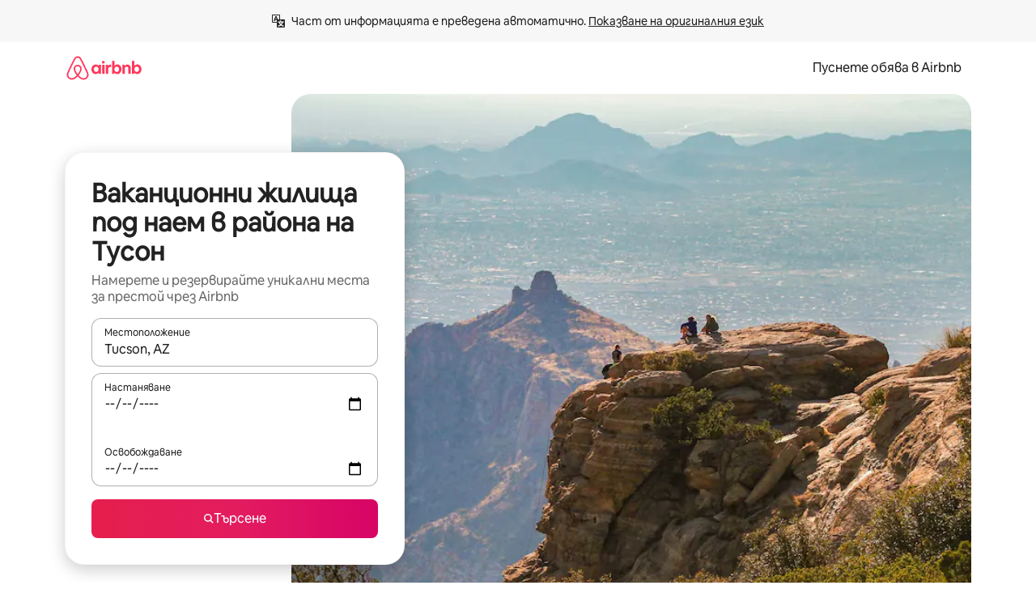

--- FILE ---
content_type: text/html;charset=utf-8
request_url: https://bg.airbnb.com/tucson-az/stays
body_size: 126126
content:
<!doctype html>
<html lang="bg" dir="ltr" data-is-hyperloop="true" data-is-async-local-storage="true" class="scrollbar-gutter"><head><meta charSet="utf-8"/><meta name="locale" content="bg"/><meta name="google" content="notranslate"/><meta id="csrf-param-meta-tag" name="csrf-param" content="authenticity_token"/><meta id="csrf-token-meta-tag" name="csrf-token" content=""/><meta id="english-canonical-url" content=""/><meta name="twitter:widgets:csp" content="on"/><meta name="mobile-web-app-capable" content="yes"/><meta name="apple-mobile-web-app-capable" content="yes"/><meta name="application-name" content="Airbnb"/><meta name="apple-mobile-web-app-title" content="Airbnb"/><meta name="theme-color" content="#ffffff"/><meta name="msapplication-navbutton-color" content="#ffffff"/><meta name="apple-mobile-web-app-status-bar-style" content="black-translucent"/><meta name="msapplication-starturl" content="/?utm_source=homescreen"/><style id="seo-css-reset" type="text/css"> @font-face { font-family: 'Airbnb Cereal VF'; src: url('https://a0.muscache.com/airbnb/static/airbnb-dls-web/build/fonts/cereal-variable/AirbnbCerealVF_W_Wght.8816d9e5c3b6a860636193e36b6ac4e4.woff2') format('woff2 supports variations'), url('https://a0.muscache.com/airbnb/static/airbnb-dls-web/build/fonts/cereal-variable/AirbnbCerealVF_W_Wght.8816d9e5c3b6a860636193e36b6ac4e4.woff2') format('woff2-variations'); font-style: normal; unicode-range: U+0000-03FF, U+0500-058F, U+0700-074F, U+0780-FAFF, U+FE00-FE6F, U+FF00-EFFFF, U+FFFFE-10FFFF; font-display: swap; } @font-face { font-family: 'Airbnb Cereal VF'; src: url('https://a0.muscache.com/airbnb/static/airbnb-dls-web/build/fonts/cereal-variable/AirbnbCerealVF_Italics_W_Wght.bd5e0f97cea11e9264b40656a83357ec.woff2') format('woff2 supports variations'), url('https://a0.muscache.com/airbnb/static/airbnb-dls-web/build/fonts/cereal-variable/AirbnbCerealVF_Italics_W_Wght.bd5e0f97cea11e9264b40656a83357ec.woff2') format('woff2-variations'); font-style: italic; unicode-range: U+0000-03FF, U+0500-058F, U+0700-074F, U+0780-FAFF, U+FE00-FE6F, U+FF00-EFFFF, U+FFFFE-10FFFF; font-display: swap; } @font-face { font-family: 'Airbnb Cereal VF'; unicode-range: U+0600-06FF, U+0750-077F; font-style: normal; src: url('https://a0.muscache.com/airbnb/static/airbnb-dls-web/build/fonts/cereal-variable/AirbnbCerealVF_Arabic_W_Wght.6bee4dd7ab27ef998da2f3a25ae61b48.woff2') format('woff2 supports variations'), url('https://a0.muscache.com/airbnb/static/airbnb-dls-web/build/fonts/cereal-variable/AirbnbCerealVF_Arabic_W_Wght.6bee4dd7ab27ef998da2f3a25ae61b48.woff2') format('woff2-variations'); font-display: swap; } @font-face { font-family: 'Airbnb Cereal VF'; unicode-range: U+0400-04FF; font-style: normal; src: url('https://a0.muscache.com/airbnb/static/airbnb-dls-web/build/fonts/cereal-variable/AirbnbCerealVF_Cyril_W_Wght.df06d21e3ece5673610c24f0090979ff.woff2') format('woff2 supports variations'), url('https://a0.muscache.com/airbnb/static/airbnb-dls-web/build/fonts/cereal-variable/AirbnbCerealVF_Cyril_W_Wght.df06d21e3ece5673610c24f0090979ff.woff2') format('woff2-variations'); font-display: swap; } @font-face { font-family: 'Airbnb Cereal VF'; unicode-range: U+0590-05FF, U+FB00-FB4F; font-style: normal; src: url('https://a0.muscache.com/airbnb/static/airbnb-dls-web/build/fonts/cereal-variable/AirbnbCerealVF_Hebrew_W_Wght.8c6defa083bcccea47d68d872b5a2b0c.woff2') format('woff2 supports variations'), url('https://a0.muscache.com/airbnb/static/airbnb-dls-web/build/fonts/cereal-variable/AirbnbCerealVF_Hebrew_W_Wght.8c6defa083bcccea47d68d872b5a2b0c.woff2') format('woff2-variations'); font-display: swap; } @font-face { font-family: 'Airbnb Cereal VF'; src: url('https://a0.muscache.com/airbnb/static/airbnb-dls-web/build/fonts/cereal-variable/AirbnbCerealVF_W_Wght.8816d9e5c3b6a860636193e36b6ac4e4.woff2') format('woff2 supports variations'), url('https://a0.muscache.com/airbnb/static/airbnb-dls-web/build/fonts/cereal-variable/AirbnbCerealVF_W_Wght.8816d9e5c3b6a860636193e36b6ac4e4.woff2') format('woff2-variations'); font-style: normal; font-display: swap; } @font-face { font-family: 'Airbnb Cereal VF'; unicode-range: U+0900-097F; font-style: normal; src: url('https://a0.muscache.com/airbnb/static/airbnb-dls-web/build/fonts/cereal-variable/AirbnbCerealVF_Deva_W_Wght.b498e56f4d652dd9addb81cdafd7e6d8.woff2') format('woff2 supports variations'), url('https://a0.muscache.com/airbnb/static/airbnb-dls-web/build/fonts/cereal-variable/AirbnbCerealVF_Deva_W_Wght.b498e56f4d652dd9addb81cdafd7e6d8.woff2') format('woff2-variations'); font-display: swap; } @font-face { font-family: 'Airbnb Cereal VF'; unicode-range: U+0E00-0E7F; font-style: normal; src: url('https://a0.muscache.com/airbnb/static/airbnb-dls-web/build/fonts/cereal-variable/AirbnbCerealVF_ThaiLp_W_Wght.e40f7fff25db11840de609db35118844.woff2') format('woff2 supports variations'), url('https://a0.muscache.com/airbnb/static/airbnb-dls-web/build/fonts/cereal-variable/AirbnbCerealVF_ThaiLp_W_Wght.e40f7fff25db11840de609db35118844.woff2') format('woff2-variations'); font-display: swap; } @font-face { font-family: 'Airbnb Cereal VF'; unicode-range: U+0370-03FF; font-style: normal; src: url('https://a0.muscache.com/airbnb/static/airbnb-dls-web/build/fonts/cereal-variable/AirbnbCerealVF_Greek_W_Wght.4eec7b9ea9093264b972a6eb2a7f13b8.woff2') format('woff2 supports variations'), url('https://a0.muscache.com/airbnb/static/airbnb-dls-web/build/fonts/cereal-variable/AirbnbCerealVF_Greek_W_Wght.4eec7b9ea9093264b972a6eb2a7f13b8.woff2') format('woff2-variations'); font-display: swap; } html{font-family: Airbnb Cereal VF,Circular,-apple-system,BlinkMacSystemFont,Roboto,Helvetica Neue,sans-serif;color:inherit;-webkit-font-smoothing:antialiased;-moz-osx-font-smoothing:grayscale;font-synthesis:none;}body{font-size:14px;line-height:1.43;}*,::before,::after{box-sizing:border-box;}html,body,blockquote,dl,dd,h1,h2,h3,h4,h5,h6,hr,figure,p,pre,fieldset{margin:0;padding:0;border:0;}article,aside,details,figcaption,figure,footer,header,hgroup,menu,nav,section{display:block;}ol,ul{list-style:none;margin:0;padding:0;}a{text-decoration:none;color:inherit}input{font-family:inherit;}table{border-collapse:collapse;}.screen-reader-only{border:0;clip:rect(0,0,0,0);height:1px;margin:-1px;overflow:hidden;padding:0;position:absolute;width:1px}.screen-reader-only-focusable:focus{clip:auto;height:auto;margin:0;overflow:visible;position:static;width:auto}.skip-to-content:focus{background-color:#fff;font-size:18px;padding:0 24px;position:absolute;left:3px;line-height:64px;top:3px;z-index:10000}</style><script src="https://a0.muscache.com/airbnb/static/packages/web/common/frontend/hyperloop-browser/metroRequire.227ca10613.js" defer="" crossorigin="anonymous"></script><script src="https://a0.muscache.com/airbnb/static/packages/web/common/frontend/hyperloop-browser/shims_post_modules.6052315266.js" defer="" crossorigin="anonymous"></script><script src="https://a0.muscache.com/airbnb/static/packages/web/bg/frontend/airmetro/browser/asyncRequire.15ef2c8d6f.js" defer="" crossorigin="anonymous"></script><script src="https://a0.muscache.com/airbnb/static/packages/web/common/frontend/hyperloop-browser/coreV2.1baf1d8370.js" defer="" crossorigin="anonymous"></script><script src="https://a0.muscache.com/airbnb/static/packages/web/common/b7d9.551822d9e2.js" defer="" crossorigin="anonymous"></script><script src="https://a0.muscache.com/airbnb/static/packages/web/common/frontend/seo-loop/routeHandler.9a8337f848.js" defer="" crossorigin="anonymous"></script><script src="https://a0.muscache.com/airbnb/static/packages/web/common/2148.0f63fd6432.js" defer="" crossorigin="anonymous"></script><script src="https://a0.muscache.com/airbnb/static/packages/web/common/217f.cf14833904.js" defer="" crossorigin="anonymous"></script><script src="https://a0.muscache.com/airbnb/static/packages/web/common/e18a.e9e13a26ba.js" defer="" crossorigin="anonymous"></script><script src="https://a0.muscache.com/airbnb/static/packages/web/common/57a4.0dfaef8edb.js" defer="" crossorigin="anonymous"></script><script src="https://a0.muscache.com/airbnb/static/packages/web/common/42cb.f078b943dc.js" defer="" crossorigin="anonymous"></script><script src="https://a0.muscache.com/airbnb/static/packages/web/common/frontend/moment-more-formats/src/locale/bg.b6a8951811.js" defer="" crossorigin="anonymous"></script><script src="https://a0.muscache.com/airbnb/static/packages/web/common/frontend/seo-loop/apps/landing-pages/initializer.fb05ba9774.js" defer="" crossorigin="anonymous"></script><script src="https://a0.muscache.com/airbnb/static/packages/web/bg/ce9a.8ecb85d4ca.js" defer="" crossorigin="anonymous"></script><script src="https://a0.muscache.com/airbnb/static/packages/web/common/frontend/landing-pages/page-types/stays/StaysRouteContainer.d710a13f78.js" defer="" crossorigin="anonymous"></script><script src="https://a0.muscache.com/airbnb/static/packages/web/common/5f7b.ab477603e8.js" defer="" crossorigin="anonymous"></script><script src="https://a0.muscache.com/airbnb/static/packages/web/common/0a2f.411bade0ca.js" defer="" crossorigin="anonymous"></script><script src="https://a0.muscache.com/airbnb/static/packages/web/common/0c01.15680075f8.js" defer="" crossorigin="anonymous"></script><script src="https://a0.muscache.com/airbnb/static/packages/web/common/ae27.e7c562abe0.js" defer="" crossorigin="anonymous"></script><script src="https://a0.muscache.com/airbnb/static/packages/web/common/5b92.fb7bda9420.js" defer="" crossorigin="anonymous"></script><script src="https://a0.muscache.com/airbnb/static/packages/web/common/9a38.8715bc6d28.js" defer="" crossorigin="anonymous"></script><script src="https://a0.muscache.com/airbnb/static/packages/web/common/e2da.c2c4778107.js" defer="" crossorigin="anonymous"></script><script src="https://a0.muscache.com/airbnb/static/packages/web/common/c6a9.e034875fb3.js" defer="" crossorigin="anonymous"></script><script src="https://a0.muscache.com/airbnb/static/packages/web/common/frontend/seo-loop/apps/landing-pages/client.4ded56a1eb.js" defer="" crossorigin="anonymous"></script><script>(function() {
  // pg_pixel is no-op now.
})()</script><script>"undefined"!=typeof window&&window.addEventListener("error",function e(r){if(window._errorReportingInitialized)return void window.removeEventListener("error",e);const{error:n}=r;if(!n)return;const o=r.message||n.message,t=/Requiring unknown module/.test(o)?.01:.1;if(Math.random()>t)return;const{locale:a,tracking_context:i}=window[Symbol.for("__ global cache key __")]?.["string | airbnb-bootstrap-data"]?.["_bootstrap-layout-init"]??{},s=a||navigator.language,l=location.pathname,c="undefined"!=typeof window?{tags:{loggingSource:"browser",sampleRate:String(t)}}:{sampleRate:String(t)};fetch("https://notify.bugsnag.com/",{headers:{"Bugsnag-Payload-Version":"5"},body:JSON.stringify({apiKey:"e393bc25e52fe915ffb56c14ddf2ff1b",payloadVersion:"5",notifier:{name:"Bugsnag JavaScript",version:"0.0.5-AirbnbUnhandledBufferedErrorCustomFetch",url:""},events:[{exceptions:[{errorClass:n.name,message:o,stacktrace:[{file:r.filename,lineNumber:r.lineno,columnNumber:r.colno}],type:"browserjs"}],request:{url:location.href},context:l,groupingHash:n.name.concat("-",o,"-",l),unhandled:!0,app:{releaseStage:i?.environment},device:{time:new Date,userAgent:navigator.userAgent},metaData:{infra:{app_name:i?.app,is_buffered_error:!0,loop_name:i?.controller,locale:s,service_worker_url:navigator.serviceWorker?.controller?.scriptURL},...c}}]}),method:"POST"})});</script><script>
// FID init code.
!function(e,n){let t,c,o,i=[];const r={passive:!0,capture:!0},f=new Date,u="pointerup",a="pointercancel";function s(e,n){t||(t=n,c=e,o=new Date,l())}function l(){c>=0&&c<o-f&&(i.forEach(e=>{e(c,t)}),i=[])}function p(t){if(t.cancelable){const c=(t.timeStamp>1e12?new Date:performance.now())-t.timeStamp;"pointerdown"===t.type?function(t,c){function o(){s(t,c),f()}function i(){f()}function f(){n(u,o,r),n(a,i,r)}e(u,o,r),e(a,i,r)}(c,t):s(c,t)}}var w;w=e,["click","mousedown","keydown","touchstart","pointerdown"].forEach(e=>{w(e,p,r)}),self.perfMetrics=self.perfMetrics||{},self.perfMetrics.onFirstInputDelay=function(e){i.push(e),l()},self.perfMetrics.clearFirstInputDelay=function(){t&&(t=null,c=null,o=null)}}(addEventListener,removeEventListener);
// LCP Polyfill code
!function(e,t,n){let o,r,c=0,a=0,s=0,i=!1,l=!0;const f=["IMG","H1","H2","H3","H4","H5","SVG"];let m,d,g;const u=["click","mousedown","keydown","touchstart","pointerdown","scroll"],E={passive:!0,capture:!0};function p(e,t,n){(t>1.000666778*a||o&&!document.body.contains(o))&&(a=t,s=n,o=e,g?.(s,o,a))}function h(e){d?.observe(e)}function N(){if(l)if(i)m||(m={IMG:document.getElementsByTagName("img"),H1:document.getElementsByTagName("h1"),H2:document.getElementsByTagName("h2"),H3:document.getElementsByTagName("h3"),H4:document.getElementsByTagName("h4"),H5:document.getElementsByTagName("h5"),SVG:document.getElementsByTagName("svg")}),f.forEach(e=>{Array.from(m[e]).forEach(e=>{h(e)})}),setTimeout(N,50);else{let e;for(!r&&document.body&&(r=document.createNodeIterator(document.body,NodeFilter.SHOW_ELEMENT,e=>{return t=e,f.includes(t.tagName)||t.hasAttribute("data-lcp-candidate")?NodeFilter.FILTER_ACCEPT:NodeFilter.FILTER_REJECT;var t}));e=r?.nextNode();)h(e);n(N)}}function H(){c=performance.now(),a=0,s=0,o=null,d=new IntersectionObserver(e=>{e.filter(e=>e.isIntersecting).forEach(e=>{!function(e,t,o){const r=t.height*t.width;if(["H1","H2","H3","H4","H5"].includes(e.tagName)){const t=document.createRange();t.selectNodeContents(e),n(()=>{const n=t.getBoundingClientRect(),c=n.height*n.width;o(e,Math.min(c,r),performance.now())})}else if("IMG"!==e.tagName)o(e,r,performance.now());else{const t=()=>n(()=>o(e,r,performance.now()));e.complete?t():e.addEventListener("load",t,{once:!0})}}(e.target,e.intersectionRect,p)})}),n(N),u.forEach(t=>{e(t,y,E)})}function y(e){const t=e.target;("scroll"!==e.type||"expand-trigger"!==t?.className&&"contract-trigger"!==t?.className)&&0!==a&&(performance.now()-c<250||T())}function T(){d?.disconnect(),u.forEach(e=>{t(e,y,E)}),l=!1,d=null}H(),self.perfMetrics=self.perfMetrics||{},self.perfMetrics.onLargestContentfulPaint=function(e){g=e,0!==s&&null!==o&&g(s,o,a)},self.perfMetrics.startSearchingForLargestContentfulPaint=H.bind(null,!1),self.perfMetrics.stopSearchingForLargestContentfulPaint=T,self.perfMetrics.markIsHydratedForLargestContentfulPaint=()=>{i=!0},self.perfMetrics.registerLCPCandidate=h,self.perfMetrics.inspectLCPTarget=()=>o}(addEventListener,removeEventListener,requestAnimationFrame);
// INP init code.
!function(e){let n,t=0;const r={value:-1,entries:[]};let i,o=[];const s=new Map;let a,c=0,l=1/0,u=0;function f(){return null!=a?c:null!=performance.interactionCount?performance.interactionCount:0}function d(){return f()-t}function p(e){e.forEach(e=>{e.interactionId&&function(e){if(null==e.interactionId)return;const n=o[o.length-1],t=s.get(e.interactionId);if(null!=t||o.length<10||e.duration>n.latency){if(null!=t)t.entries.push(e),t.latency=Math.max(t.latency,e.duration);else{const n={id:e.interactionId,latency:e.duration,entries:[e]};o.push(n),s.set(e.interactionId,n)}o.sort((e,n)=>n.latency-e.latency),o.splice(10).forEach(e=>{s.delete(e.id)})}}(e)});const n=function(){const e=Math.min(o.length-1,Math.floor(d()/50));return o[e]}();n&&n.latency!==r.value&&(r.value=n.latency,r.entries=n.entries,v())}function v(){r.value>=0&&i&&i(r.value,r.entries)}"PerformanceObserver"in window&&PerformanceObserver.supportedEntryTypes&&PerformanceObserver.supportedEntryTypes.includes("event")&&("interactionCount"in performance||null!=a||PerformanceObserver.supportedEntryTypes&&PerformanceObserver.supportedEntryTypes.includes("event")&&(a=new PerformanceObserver(e=>{Promise.resolve().then(()=>{e.getEntries().forEach(e=>{e.interactionId&&(l=Math.min(l,e.interactionId),u=Math.max(u,e.interactionId),c=u?(u-l)/7+1:0)})})}),a.observe({type:"event",buffered:!0,durationThreshold:0})),n=new PerformanceObserver(e=>{Promise.resolve().then(()=>{p(e.getEntries())})}),n.observe({type:"event",buffered:!0,durationThreshold:40}),n.observe({type:"first-input",buffered:!0}),e("visibilitychange",function(){null!=n&&"hidden"===document.visibilityState&&(p(n.takeRecords()),r.value<0&&d()>0&&(r.value=0,r.entries=[]),v())},!0),e("pageshow",function(e){e.persisted&&(o=[],s.clear(),t=f(),r.value=-1,r.entries=[])},!0)),self.perfMetrics=self.perfMetrics||{},self.perfMetrics.onInp=function(e){r.value>=0?e(r.value,r.entries):i=e},self.perfMetrics.clearInp=function(){o=[],s.clear(),t=0,c=0,l=1/0,u=0,r.value=-1,r.entries=[]}}(addEventListener);
</script><script>((e,t,o,n)=>{if(!n.supports("(font: -apple-system-body) and (-webkit-touch-callout: default)"))return;const d=e.createElement("div");d.setAttribute("style","font: -apple-system-body"),t.appendChild(d),"17px"===o(d).fontSize&&t.style.setProperty("font-size","16px"),t.removeChild(d)})(document,document.documentElement,getComputedStyle,CSS);</script><script>(()=>{if("undefined"==typeof window)return;if("ScrollTimeline"in window)return;const n=new Map;window.queuedAnimations=n,window.queuedAnimationsLoaded=new AbortController,window.addEventListener("animationstart",i=>{const e=i.target;e.getAnimations().filter(n=>n.animationName===i.animationName).forEach(i=>{n.set(i,e)})},{signal:window.queuedAnimationsLoaded.signal})})();</script><link rel="search" type="application/opensearchdescription+xml" href="/opensearch.xml" title="Airbnb"/><link rel="apple-touch-icon" href="https://a0.muscache.com/airbnb/static/icons/apple-touch-icon-76x76-3b313d93b1b5823293524b9764352ac9.png"/><link rel="apple-touch-icon" sizes="76x76" href="https://a0.muscache.com/airbnb/static/icons/apple-touch-icon-76x76-3b313d93b1b5823293524b9764352ac9.png"/><link rel="apple-touch-icon" sizes="120x120" href="https://a0.muscache.com/airbnb/static/icons/apple-touch-icon-120x120-52b1adb4fe3a8f825fc4b143de12ea4b.png"/><link rel="apple-touch-icon" sizes="152x152" href="https://a0.muscache.com/airbnb/static/icons/apple-touch-icon-152x152-7b7c6444b63d8b6ebad9dae7169e5ed6.png"/><link rel="apple-touch-icon" sizes="180x180" href="https://a0.muscache.com/airbnb/static/icons/apple-touch-icon-180x180-bcbe0e3960cd084eb8eaf1353cf3c730.png"/><link rel="icon" sizes="192x192" href="https://a0.muscache.com/im/pictures/airbnb-platform-assets/AirbnbPlatformAssets-Favicons/original/0d189acb-3f82-4b2c-b95f-ad1d6a803d13.png?im_w=240"/><link rel="shortcut icon" sizes="76x76" type="image/png" href="https://a0.muscache.com/im/pictures/airbnb-platform-assets/AirbnbPlatformAssets-Favicons/original/0d189acb-3f82-4b2c-b95f-ad1d6a803d13.png?im_w=240"/><link rel="mask-icon" href="https://a0.muscache.com/pictures/airbnb-platform-assets/AirbnbPlatformAssets-Favicons/original/304e8c59-05df-4fab-9846-f69fd7f749b0.svg?im_w=240" color="#FF5A5F"/><link rel="apple-touch-icon" href="https://a0.muscache.com/airbnb/static/icons/apple-touch-icon-76x76-3b313d93b1b5823293524b9764352ac9.png"/><link rel="apple-touch-icon" sizes="76x76" href="https://a0.muscache.com/airbnb/static/icons/apple-touch-icon-76x76-3b313d93b1b5823293524b9764352ac9.png"/><link rel="apple-touch-icon" sizes="120x120" href="https://a0.muscache.com/airbnb/static/icons/apple-touch-icon-120x120-52b1adb4fe3a8f825fc4b143de12ea4b.png"/><link rel="apple-touch-icon" sizes="152x152" href="https://a0.muscache.com/airbnb/static/icons/apple-touch-icon-152x152-7b7c6444b63d8b6ebad9dae7169e5ed6.png"/><link rel="apple-touch-icon" sizes="180x180" href="https://a0.muscache.com/airbnb/static/icons/apple-touch-icon-180x180-bcbe0e3960cd084eb8eaf1353cf3c730.png"/><link rel="icon" sizes="192x192" href="https://a0.muscache.com/im/pictures/airbnb-platform-assets/AirbnbPlatformAssets-Favicons/original/0d189acb-3f82-4b2c-b95f-ad1d6a803d13.png?im_w=240"/><link rel="shortcut icon" sizes="76x76" type="image/png" href="https://a0.muscache.com/im/pictures/airbnb-platform-assets/AirbnbPlatformAssets-Favicons/original/0d189acb-3f82-4b2c-b95f-ad1d6a803d13.png?im_w=240"/><link rel="mask-icon" href="https://a0.muscache.com/pictures/airbnb-platform-assets/AirbnbPlatformAssets-Favicons/original/304e8c59-05df-4fab-9846-f69fd7f749b0.svg?im_w=240" color="#FF5A5F"/><style id="aphrodite" type="text/css" data-aphrodite="true">._1wwxwzt{pointer-events:none !important;-webkit-user-select:none !important;user-select:none !important;white-space:pre-wrap !important;padding-left:0px !important;padding-right:0px !important;font-family:Airbnb Cereal VF,Circular,-apple-system,BlinkMacSystemFont,Roboto,Helvetica Neue,sans-serif !important;font-size:1.125rem !important;}._7h1p0g{margin:0 !important;padding:0 !important;}</style><style id="linaria" type="text/css" data-linaria="true">.c1jo210i.c1jo210i.c1jo210i{display:grid;}

.cnk25hy.cnk25hy.cnk25hy{height:100%;}

.e1mkvczo.e1mkvczo.e1mkvczo{grid-row:1;grid-column:1;}

.dir.perb90o.perb90o.perb90o{transition:opacity 75ms var(--motion-linear-curve-animation-timing-function), visibility 75ms var(--motion-linear-curve-animation-timing-function);}

.ni1yqzk.ni1yqzk.ni1yqzk{opacity:1;visibility:visible;}

.rgyynxb.rgyynxb.rgyynxb{opacity:0;visibility:hidden;}
.cyqdyy.cyqdyy.cyqdyy{position:relative;}

.dir.cyqdyy.cyqdyy.cyqdyy{background-color:var(--palette-white);}

.vz2oe5x.vz2oe5x.vz2oe5x{--view-transition_play-state:running;}

.vg7vsjx.vg7vsjx.vg7vsjx{height:100%;}

.v1cv8r21.v1cv8r21.v1cv8r21{display:contents;}

.vyb6402.vyb6402.vyb6402:where(.contextual-grow)::view-transition-group(container),.vyb6402.vyb6402.vyb6402:where(.contextual-grow)::view-transition-group(container-content){mix-blend-mode:normal;overflow:hidden;}

.dir.vyb6402.vyb6402.vyb6402:where(.contextual-grow)::view-transition-group(container),.dir.vyb6402.vyb6402.vyb6402:where(.contextual-grow)::view-transition-group(container-content){border-radius:var(--container-border-radius,15px);}

.dir.vyb6402.vyb6402.vyb6402:where(.contextual-grow)::view-transition-group(container){border-bottom:var(--container-border,none);}

@media (prefers-reduced-motion:no-preference){
.vyb6402.vyb6402.vyb6402:where(.contextual-grow).exit.exit.exit::view-transition-old(container){--view-transition_mix-blend-mode:plus-lighter;opacity:var(--view-transition-fade-effect_opacity-from);--view-transition-fade-effect_opacity-from:1;--view-transition-fade-effect_duration:75ms;--view-transition-fade-effect_transition_timing-function:var(--motion-linear-curve-animation-timing-function);--view-transition-fade-effect_delay:var(--contextual-grow_fade-delay,50ms);animation:var(--reduced-motion_duration,var(--view-transition-fade-effect_duration,200ms)) var(--view-transition-fade-effect_timing-function,linear) var(--view-transition-fade-effect_delay,0ms) 1 normal var(--view-transition_fill-mode,both) var(--view-transition_play-state,paused) fade-vyb6402;}

.dir.vyb6402.vyb6402.vyb6402:where(.contextual-grow).exit.exit.exit::view-transition-old(container){animation:var(--reduced-motion_duration,var(--view-transition-fade-effect_duration,200ms)) var(--view-transition-fade-effect_timing-function,linear) var(--view-transition-fade-effect_delay,0ms) 1 normal var(--view-transition_fill-mode,both) var(--view-transition_play-state,paused) fade-vyb6402;}

@keyframes fade-vyb6402{
from{opacity:var(--view-transition-fade-effect_opacity-from,0);visibility:visible;}

to{opacity:var(--view-transition-fade-effect_opacity-to,1);}}}

@media (prefers-reduced-motion:reduce),(update:slow),(update:none){
.vyb6402.vyb6402.vyb6402:where(.contextual-grow).exit.exit.exit::view-transition-old(container){--view-transition_mix-blend-mode:plus-lighter;opacity:var(--view-transition-fade-effect_opacity-from);}

.dir.vyb6402.vyb6402.vyb6402:where(.contextual-grow).exit.exit.exit::view-transition-old(container){animation:var(--reduced-motion_duration,var(--view-transition-fade-effect_duration,200ms)) var(--view-transition-fade-effect_timing-function,linear) var(--view-transition-fade-effect_delay,0ms) 1 normal var(--view-transition_fill-mode,both) var(--view-transition_play-state,paused) fade-vyb6402;}

@keyframes fade-vyb6402{
from{opacity:var(--view-transition-fade-effect_opacity-from,0);visibility:visible;}

to{opacity:var(--view-transition-fade-effect_opacity-to,1);}}}

@media (prefers-reduced-motion:no-preference){
.vyb6402.vyb6402.vyb6402:where(.contextual-grow).enter.enter.enter::view-transition-old(container){--view-transition_mix-blend-mode:plus-lighter;opacity:var(--view-transition-fade-effect_opacity-from);--view-transition-fade-effect_opacity-from:1;--view-transition-fade-effect_opacity-to:0;--view-transition-fade-effect_duration:75ms;--view-transition-fade-effect_transition_timing-function:var(--motion-linear-curve-animation-timing-function);--view-transition-fade-effect_delay:var(--contextual-grow_fade-delay,50ms);animation:var(--reduced-motion_duration,var(--view-transition-fade-effect_duration,200ms)) var(--view-transition-fade-effect_timing-function,linear) var(--view-transition-fade-effect_delay,0ms) 1 normal var(--view-transition_fill-mode,both) var(--view-transition_play-state,paused) fade-vyb6402;--view-transition-scale-effect_duration:500ms;animation:var(--reduced-motion_duration,var(--view-transition-scale-effect_duration,200ms)) var(--view-transition-scale-effect_timing-function,var(--motion-standard-curve-animation-timing-function)) var(--view-transition-scale-effect_delay,0ms) 1 normal var(--view-transition_fill-mode,both) var(--view-transition_play-state,paused) scale-vyb6402;}

.dir.vyb6402.vyb6402.vyb6402:where(.contextual-grow).enter.enter.enter::view-transition-old(container){animation:var(--reduced-motion_duration,var(--view-transition-fade-effect_duration,200ms)) var(--view-transition-fade-effect_timing-function,linear) var(--view-transition-fade-effect_delay,0ms) 1 normal var(--view-transition_fill-mode,both) var(--view-transition_play-state,paused) fade-vyb6402,var(--reduced-motion_duration,var(--view-transition-scale-effect_duration,200ms)) var(--view-transition-scale-effect_timing-function,var(--motion-standard-curve-animation-timing-function)) var(--view-transition-scale-effect_delay,0ms) 1 normal var(--view-transition_fill-mode,both) var(--view-transition_play-state,paused) scale-vyb6402;}

@keyframes fade-vyb6402{
from{opacity:var(--view-transition-fade-effect_opacity-from,0);visibility:visible;}

to{opacity:var(--view-transition-fade-effect_opacity-to,1);}}

@keyframes scale-vyb6402{
from{filter:var(--view-transition_from-filter);visibility:visible;scale:var(--view-transition-scale-effect_from,1);}

to{filter:var(--view-transition_to-filter);scale:var(--view-transition-scale-effect_to,0);}}}

@media (prefers-reduced-motion:reduce),(update:slow),(update:none){
.vyb6402.vyb6402.vyb6402:where(.contextual-grow).enter.enter.enter::view-transition-old(container){--view-transition_mix-blend-mode:plus-lighter;opacity:var(--view-transition-fade-effect_opacity-from);}

.dir.vyb6402.vyb6402.vyb6402:where(.contextual-grow).enter.enter.enter::view-transition-old(container){animation:var(--reduced-motion_duration,var(--view-transition-fade-effect_duration,200ms)) var(--view-transition-fade-effect_timing-function,linear) var(--view-transition-fade-effect_delay,0ms) 1 normal var(--view-transition_fill-mode,both) var(--view-transition_play-state,paused) fade-vyb6402;}

@keyframes fade-vyb6402{
from{opacity:var(--view-transition-fade-effect_opacity-from,0);visibility:visible;}

to{opacity:var(--view-transition-fade-effect_opacity-to,1);}}}

@media (prefers-reduced-motion:no-preference){
.vyb6402.vyb6402.vyb6402:where(.contextual-grow).enter.enter.enter::view-transition-new(container){--view-transition_mix-blend-mode:plus-lighter;opacity:var(--view-transition-fade-effect_opacity-from);--view-transition-fade-effect_opacity-from:1;--view-transition-fade-effect_duration:75ms;--view-transition-fade-effect_transition_timing-function:var(--motion-linear-curve-animation-timing-function);--view-transition-fade-effect_delay:var(--contextual-grow_fade-delay,50ms);animation:var(--reduced-motion_duration,var(--view-transition-fade-effect_duration,200ms)) var(--view-transition-fade-effect_timing-function,linear) var(--view-transition-fade-effect_delay,0ms) 1 normal var(--view-transition_fill-mode,both) var(--view-transition_play-state,paused) fade-vyb6402;animation:var(--reduced-motion_duration,var(--view-transition-scale-effect_duration,200ms)) var(--view-transition-scale-effect_timing-function,var(--motion-standard-curve-animation-timing-function)) var(--view-transition-scale-effect_delay,0ms) 1 normal var(--view-transition_fill-mode,both) var(--view-transition_play-state,paused) scale-vyb6402;}

.dir.vyb6402.vyb6402.vyb6402:where(.contextual-grow).enter.enter.enter::view-transition-new(container){animation:var(--reduced-motion_duration,var(--view-transition-fade-effect_duration,200ms)) var(--view-transition-fade-effect_timing-function,linear) var(--view-transition-fade-effect_delay,0ms) 1 normal var(--view-transition_fill-mode,both) var(--view-transition_play-state,paused) fade-vyb6402;}

@keyframes fade-vyb6402{
from{opacity:var(--view-transition-fade-effect_opacity-from,0);visibility:visible;}

to{opacity:var(--view-transition-fade-effect_opacity-to,1);}}

@keyframes scale-vyb6402{
from{filter:var(--view-transition_from-filter);visibility:visible;scale:var(--view-transition-scale-effect_from,1);}

to{filter:var(--view-transition_to-filter);scale:var(--view-transition-scale-effect_to,0);}}}

@media (prefers-reduced-motion:reduce),(update:slow),(update:none){
.vyb6402.vyb6402.vyb6402:where(.contextual-grow).enter.enter.enter::view-transition-new(container){--view-transition_mix-blend-mode:plus-lighter;opacity:var(--view-transition-fade-effect_opacity-from);}

.dir.vyb6402.vyb6402.vyb6402:where(.contextual-grow).enter.enter.enter::view-transition-new(container){animation:var(--reduced-motion_duration,var(--view-transition-fade-effect_duration,200ms)) var(--view-transition-fade-effect_timing-function,linear) var(--view-transition-fade-effect_delay,0ms) 1 normal var(--view-transition_fill-mode,both) var(--view-transition_play-state,paused) fade-vyb6402;}

@keyframes fade-vyb6402{
from{opacity:var(--view-transition-fade-effect_opacity-from,0);visibility:visible;}

to{opacity:var(--view-transition-fade-effect_opacity-to,1);}}}

.vyb6402.vyb6402.vyb6402:where(.contextual-grow)::view-transition-new(container-content){mix-blend-mode:normal;}

@media (prefers-reduced-motion:no-preference){
.vyb6402.vyb6402.vyb6402:where(.contextual-grow).enter.enter.enter::view-transition-old(container-content){mix-blend-mode:normal;--view-transition_mix-blend-mode:plus-lighter;opacity:var(--view-transition-fade-effect_opacity-from);--view-transition-fade-effect_opacity-from:1;--view-transition-fade-effect_opacity-to:0;--view-transition-fade-effect_duration:75ms;--view-transition-fade-effect_transition_timing-function:var(--motion-linear-curve-animation-timing-function);--view-transition-fade-effect_delay:var(--contextual-grow_fade-delay,50ms);animation:var(--reduced-motion_duration,var(--view-transition-fade-effect_duration,200ms)) var(--view-transition-fade-effect_timing-function,linear) var(--view-transition-fade-effect_delay,0ms) 1 normal var(--view-transition_fill-mode,both) var(--view-transition_play-state,paused) fade-vyb6402;}

.dir.vyb6402.vyb6402.vyb6402:where(.contextual-grow).enter.enter.enter::view-transition-old(container-content){animation:var(--reduced-motion_duration,var(--view-transition-fade-effect_duration,200ms)) var(--view-transition-fade-effect_timing-function,linear) var(--view-transition-fade-effect_delay,0ms) 1 normal var(--view-transition_fill-mode,both) var(--view-transition_play-state,paused) fade-vyb6402;}

@keyframes fade-vyb6402{
from{opacity:var(--view-transition-fade-effect_opacity-from,0);visibility:visible;}

to{opacity:var(--view-transition-fade-effect_opacity-to,1);}}}

@media (prefers-reduced-motion:reduce),(update:slow),(update:none){
.vyb6402.vyb6402.vyb6402:where(.contextual-grow).enter.enter.enter::view-transition-old(container-content){--view-transition_mix-blend-mode:plus-lighter;opacity:var(--view-transition-fade-effect_opacity-from);}

.dir.vyb6402.vyb6402.vyb6402:where(.contextual-grow).enter.enter.enter::view-transition-old(container-content){animation:var(--reduced-motion_duration,var(--view-transition-fade-effect_duration,200ms)) var(--view-transition-fade-effect_timing-function,linear) var(--view-transition-fade-effect_delay,0ms) 1 normal var(--view-transition_fill-mode,both) var(--view-transition_play-state,paused) fade-vyb6402;}

@keyframes fade-vyb6402{
from{opacity:var(--view-transition-fade-effect_opacity-from,0);visibility:visible;}

to{opacity:var(--view-transition-fade-effect_opacity-to,1);}}}

@media (prefers-reduced-motion:no-preference){
.vyb6402.vyb6402.vyb6402:where(.contextual-grow).enter.enter.enter::view-transition-new(container-content){mix-blend-mode:normal;--view-transition_mix-blend-mode:plus-lighter;opacity:var(--view-transition-fade-effect_opacity-from);--view-transition-fade-effect_opacity-from:var(--contextual-grow_content-start-opacity,0);--view-transition-fade-effect_duration:75ms;--view-transition-fade-effect_transition_timing-function:var(--motion-linear-curve-animation-timing-function);--view-transition-fade-effect_delay:var(--contextual-grow_fade-delay,50ms);animation:var(--reduced-motion_duration,var(--view-transition-fade-effect_duration,200ms)) var(--view-transition-fade-effect_timing-function,linear) var(--view-transition-fade-effect_delay,0ms) 1 normal var(--view-transition_fill-mode,both) var(--view-transition_play-state,paused) fade-vyb6402;}

.dir.vyb6402.vyb6402.vyb6402:where(.contextual-grow).enter.enter.enter::view-transition-new(container-content){animation:var(--reduced-motion_duration,var(--view-transition-fade-effect_duration,200ms)) var(--view-transition-fade-effect_timing-function,linear) var(--view-transition-fade-effect_delay,0ms) 1 normal var(--view-transition_fill-mode,both) var(--view-transition_play-state,paused) fade-vyb6402;}

@keyframes fade-vyb6402{
from{opacity:var(--view-transition-fade-effect_opacity-from,0);visibility:visible;}

to{opacity:var(--view-transition-fade-effect_opacity-to,1);}}}

@media (prefers-reduced-motion:reduce),(update:slow),(update:none){
.vyb6402.vyb6402.vyb6402:where(.contextual-grow).enter.enter.enter::view-transition-new(container-content){--view-transition_mix-blend-mode:plus-lighter;opacity:var(--view-transition-fade-effect_opacity-from);}

.dir.vyb6402.vyb6402.vyb6402:where(.contextual-grow).enter.enter.enter::view-transition-new(container-content){animation:var(--reduced-motion_duration,var(--view-transition-fade-effect_duration,200ms)) var(--view-transition-fade-effect_timing-function,linear) var(--view-transition-fade-effect_delay,0ms) 1 normal var(--view-transition_fill-mode,both) var(--view-transition_play-state,paused) fade-vyb6402;}

@keyframes fade-vyb6402{
from{opacity:var(--view-transition-fade-effect_opacity-from,0);visibility:visible;}

to{opacity:var(--view-transition-fade-effect_opacity-to,1);}}}

@media (prefers-reduced-motion:no-preference){
.vyb6402.vyb6402.vyb6402:where(.contextual-grow).exit.exit.exit::view-transition-old(container-content){--view-transition_mix-blend-mode:plus-lighter;opacity:var(--view-transition-fade-effect_opacity-from);--view-transition-fade-effect_opacity-from:1;--view-transition-fade-effect_opacity-to:0;--view-transition-fade-effect_duration:75ms;--view-transition-fade-effect_transition_timing-function:var(--motion-linear-curve-animation-timing-function);--view-transition-fade-effect_delay:var(--contextual-grow_fade-delay,50ms);animation:var(--reduced-motion_duration,var(--view-transition-fade-effect_duration,200ms)) var(--view-transition-fade-effect_timing-function,linear) var(--view-transition-fade-effect_delay,0ms) 1 normal var(--view-transition_fill-mode,both) var(--view-transition_play-state,paused) fade-vyb6402;}

.dir.vyb6402.vyb6402.vyb6402:where(.contextual-grow).exit.exit.exit::view-transition-old(container-content){animation:var(--reduced-motion_duration,var(--view-transition-fade-effect_duration,200ms)) var(--view-transition-fade-effect_timing-function,linear) var(--view-transition-fade-effect_delay,0ms) 1 normal var(--view-transition_fill-mode,both) var(--view-transition_play-state,paused) fade-vyb6402;}

@keyframes fade-vyb6402{
from{opacity:var(--view-transition-fade-effect_opacity-from,0);visibility:visible;}

to{opacity:var(--view-transition-fade-effect_opacity-to,1);}}}

@media (prefers-reduced-motion:reduce),(update:slow),(update:none){
.vyb6402.vyb6402.vyb6402:where(.contextual-grow).exit.exit.exit::view-transition-old(container-content){--view-transition_mix-blend-mode:plus-lighter;opacity:var(--view-transition-fade-effect_opacity-from);}

.dir.vyb6402.vyb6402.vyb6402:where(.contextual-grow).exit.exit.exit::view-transition-old(container-content){animation:var(--reduced-motion_duration,var(--view-transition-fade-effect_duration,200ms)) var(--view-transition-fade-effect_timing-function,linear) var(--view-transition-fade-effect_delay,0ms) 1 normal var(--view-transition_fill-mode,both) var(--view-transition_play-state,paused) fade-vyb6402;}

@keyframes fade-vyb6402{
from{opacity:var(--view-transition-fade-effect_opacity-from,0);visibility:visible;}

to{opacity:var(--view-transition-fade-effect_opacity-to,1);}}}

@media (prefers-reduced-motion:no-preference){
.vyb6402.vyb6402.vyb6402:where(.contextual-grow).exit.exit.exit::view-transition-new(container-content){mix-blend-mode:normal;--view-transition_mix-blend-mode:plus-lighter;opacity:var(--view-transition-fade-effect_opacity-from);--view-transition-fade-effect_duration:75ms;--view-transition-fade-effect_transition_timing-function:var(--motion-linear-curve-animation-timing-function);--view-transition-fade-effect_delay:var(--contextual-grow_fade-delay,50ms);animation:var(--reduced-motion_duration,var(--view-transition-fade-effect_duration,200ms)) var(--view-transition-fade-effect_timing-function,linear) var(--view-transition-fade-effect_delay,0ms) 1 normal var(--view-transition_fill-mode,both) var(--view-transition_play-state,paused) fade-vyb6402;}

.dir.vyb6402.vyb6402.vyb6402:where(.contextual-grow).exit.exit.exit::view-transition-new(container-content){animation:var(--reduced-motion_duration,var(--view-transition-fade-effect_duration,200ms)) var(--view-transition-fade-effect_timing-function,linear) var(--view-transition-fade-effect_delay,0ms) 1 normal var(--view-transition_fill-mode,both) var(--view-transition_play-state,paused) fade-vyb6402;}

@keyframes fade-vyb6402{
from{opacity:var(--view-transition-fade-effect_opacity-from,0);visibility:visible;}

to{opacity:var(--view-transition-fade-effect_opacity-to,1);}}}

@media (prefers-reduced-motion:reduce),(update:slow),(update:none){
.vyb6402.vyb6402.vyb6402:where(.contextual-grow).exit.exit.exit::view-transition-new(container-content){--view-transition_mix-blend-mode:plus-lighter;opacity:var(--view-transition-fade-effect_opacity-from);}

.dir.vyb6402.vyb6402.vyb6402:where(.contextual-grow).exit.exit.exit::view-transition-new(container-content){animation:var(--reduced-motion_duration,var(--view-transition-fade-effect_duration,200ms)) var(--view-transition-fade-effect_timing-function,linear) var(--view-transition-fade-effect_delay,0ms) 1 normal var(--view-transition_fill-mode,both) var(--view-transition_play-state,paused) fade-vyb6402;}

@keyframes fade-vyb6402{
from{opacity:var(--view-transition-fade-effect_opacity-from,0);visibility:visible;}

to{opacity:var(--view-transition-fade-effect_opacity-to,1);}}}

@media (prefers-reduced-motion:no-preference){
.vyb6402.vyb6402.vyb6402:where(.contextual-grow).exit.exit.exit::view-transition-new(container){--view-transition_mix-blend-mode:plus-lighter;opacity:var(--view-transition-fade-effect_opacity-from);--view-transition-fade-effect_duration:75ms;--view-transition-fade-effect_transition_timing-function:var(--motion-linear-curve-animation-timing-function);--view-transition-fade-effect_delay:var(--contextual-grow_fade-delay,50ms);animation:var(--reduced-motion_duration,var(--view-transition-fade-effect_duration,200ms)) var(--view-transition-fade-effect_timing-function,linear) var(--view-transition-fade-effect_delay,0ms) 1 normal var(--view-transition_fill-mode,both) var(--view-transition_play-state,paused) fade-vyb6402;}

.dir.vyb6402.vyb6402.vyb6402:where(.contextual-grow).exit.exit.exit::view-transition-new(container){animation:var(--reduced-motion_duration,var(--view-transition-fade-effect_duration,200ms)) var(--view-transition-fade-effect_timing-function,linear) var(--view-transition-fade-effect_delay,0ms) 1 normal var(--view-transition_fill-mode,both) var(--view-transition_play-state,paused) fade-vyb6402;}

@keyframes fade-vyb6402{
from{opacity:var(--view-transition-fade-effect_opacity-from,0);visibility:visible;}

to{opacity:var(--view-transition-fade-effect_opacity-to,1);}}}

@media (prefers-reduced-motion:reduce),(update:slow),(update:none){
.vyb6402.vyb6402.vyb6402:where(.contextual-grow).exit.exit.exit::view-transition-new(container){--view-transition_mix-blend-mode:plus-lighter;opacity:var(--view-transition-fade-effect_opacity-from);}

.dir.vyb6402.vyb6402.vyb6402:where(.contextual-grow).exit.exit.exit::view-transition-new(container){animation:var(--reduced-motion_duration,var(--view-transition-fade-effect_duration,200ms)) var(--view-transition-fade-effect_timing-function,linear) var(--view-transition-fade-effect_delay,0ms) 1 normal var(--view-transition_fill-mode,both) var(--view-transition_play-state,paused) fade-vyb6402;}

@keyframes fade-vyb6402{
from{opacity:var(--view-transition-fade-effect_opacity-from,0);visibility:visible;}

to{opacity:var(--view-transition-fade-effect_opacity-to,1);}}}

.vyb6402.vyb6402.vyb6402:where(.contextual-grow).enter.enter.enter::view-transition-new(root){display:none;}

.vyb6402.vyb6402.vyb6402:where(.contextual-grow).exit.exit.exit::view-transition-old(root){display:none;}

@media (prefers-reduced-motion:no-preference){
.vyb6402.vyb6402.vyb6402:where(.contextual-grow).enter.enter.enter::view-transition-old(root){--view-transition_mix-blend-mode:plus-lighter;opacity:var(--view-transition-fade-effect_opacity-from);--view-transition-fade-effect_opacity-from:var(--contextual-grow_start-opacity,1);--view-transition-fade-effect_opacity-to:var(--contextual-grow_end-opacity,0);--view-transition-fade-effect_duration:75ms;--view-transition-fade-effect_delay:var(--contextual-grow_fade-delay,50ms);animation:var(--reduced-motion_duration,var(--view-transition-fade-effect_duration,200ms)) var(--view-transition-fade-effect_timing-function,linear) var(--view-transition-fade-effect_delay,0ms) 1 normal var(--view-transition_fill-mode,both) var(--view-transition_play-state,paused) fade-vyb6402;--view-transition-scale-effect_to:var(--contextual-grow_scale--end,0.94);--view-transition-scale-effect_duration:500ms;animation:var(--reduced-motion_duration,var(--view-transition-scale-effect_duration,200ms)) var(--view-transition-scale-effect_timing-function,var(--motion-standard-curve-animation-timing-function)) var(--view-transition-scale-effect_delay,0ms) 1 normal var(--view-transition_fill-mode,both) var(--view-transition_play-state,paused) scale-vyb6402;--view-transition_from-filter:brightness(var(--scrim-animation_end-brightness,1));--view-transition_to-filter:brightness(var(--scrim-animation_start-brightness,0.6));}

.dir.vyb6402.vyb6402.vyb6402:where(.contextual-grow).enter.enter.enter::view-transition-old(root){animation:var(--reduced-motion_duration,var(--view-transition-fade-effect_duration,200ms)) var(--view-transition-fade-effect_timing-function,linear) var(--view-transition-fade-effect_delay,0ms) 1 normal var(--view-transition_fill-mode,both) var(--view-transition_play-state,paused) fade-vyb6402,var(--reduced-motion_duration,var(--view-transition-scale-effect_duration,200ms)) var(--view-transition-scale-effect_timing-function,var(--motion-standard-curve-animation-timing-function)) var(--view-transition-scale-effect_delay,0ms) 1 normal var(--view-transition_fill-mode,both) var(--view-transition_play-state,paused) scale-vyb6402;}

@keyframes fade-vyb6402{
from{opacity:var(--view-transition-fade-effect_opacity-from,0);visibility:visible;}

to{opacity:var(--view-transition-fade-effect_opacity-to,1);}}

@keyframes scale-vyb6402{
from{filter:var(--view-transition_from-filter);visibility:visible;scale:var(--view-transition-scale-effect_from,1);}

to{filter:var(--view-transition_to-filter);scale:var(--view-transition-scale-effect_to,0);}}}

@media (prefers-reduced-motion:reduce),(update:slow),(update:none){
.vyb6402.vyb6402.vyb6402:where(.contextual-grow).enter.enter.enter::view-transition-old(root){--view-transition_mix-blend-mode:plus-lighter;opacity:var(--view-transition-fade-effect_opacity-from);}

.dir.vyb6402.vyb6402.vyb6402:where(.contextual-grow).enter.enter.enter::view-transition-old(root){animation:var(--reduced-motion_duration,var(--view-transition-fade-effect_duration,200ms)) var(--view-transition-fade-effect_timing-function,linear) var(--view-transition-fade-effect_delay,0ms) 1 normal var(--view-transition_fill-mode,both) var(--view-transition_play-state,paused) fade-vyb6402;}

@keyframes fade-vyb6402{
from{opacity:var(--view-transition-fade-effect_opacity-from,0);visibility:visible;}

to{opacity:var(--view-transition-fade-effect_opacity-to,1);}}}

@media (prefers-reduced-motion:no-preference){
.vyb6402.vyb6402.vyb6402:where(.contextual-grow).exit.exit.exit::view-transition-new(root){--view-transition-scale-effect_from:var(--contextual-grow_scale--end,0.94);--view-transition-scale-effect_to:var(--contextual-grow_scale--start,1);--view-transition-scale-effect_duration:500ms;animation:var(--reduced-motion_duration,var(--view-transition-scale-effect_duration,200ms)) var(--view-transition-scale-effect_timing-function,var(--motion-standard-curve-animation-timing-function)) var(--view-transition-scale-effect_delay,0ms) 1 normal var(--view-transition_fill-mode,both) var(--view-transition_play-state,paused) scale-vyb6402;--view-transition_from-filter:brightness(var(--scrim-animation_end-brightness,0.6));--view-transition_to-filter:brightness(var(--scrim-animation_start-brightness,1));}

.dir.vyb6402.vyb6402.vyb6402:where(.contextual-grow).exit.exit.exit::view-transition-new(root){animation:var(--reduced-motion_duration,var(--view-transition-scale-effect_duration,200ms)) var(--view-transition-scale-effect_timing-function,var(--motion-standard-curve-animation-timing-function)) var(--view-transition-scale-effect_delay,0ms) 1 normal var(--view-transition_fill-mode,both) var(--view-transition_play-state,paused) scale-vyb6402;}

@keyframes scale-vyb6402{
from{filter:var(--view-transition_from-filter);visibility:visible;scale:var(--view-transition-scale-effect_from,1);}

to{filter:var(--view-transition_to-filter);scale:var(--view-transition-scale-effect_to,0);}}}

@media (prefers-reduced-motion:reduce),(update:slow),(update:none){
.vyb6402.vyb6402.vyb6402:where(.contextual-grow).exit.exit.exit::view-transition-new(root){--view-transition_mix-blend-mode:plus-lighter;opacity:var(--view-transition-fade-effect_opacity-from);}

.dir.vyb6402.vyb6402.vyb6402:where(.contextual-grow).exit.exit.exit::view-transition-new(root){animation:var(--reduced-motion_duration,var(--view-transition-fade-effect_duration,200ms)) var(--view-transition-fade-effect_timing-function,linear) var(--view-transition-fade-effect_delay,0ms) 1 normal var(--view-transition_fill-mode,both) var(--view-transition_play-state,paused) fade-vyb6402;}

@keyframes fade-vyb6402{
from{opacity:var(--view-transition-fade-effect_opacity-from,0);visibility:visible;}

to{opacity:var(--view-transition-fade-effect_opacity-to,1);}}}

.vyb6402.vyb6402.vyb6402:where(.contextual-grow).exit.exit.exit::view-transition-new(root) [data-static-element-wrapper] > [view-transition-element] [view-transition-element]{--view-transition_visibility:visible;}

.vyb6402.vyb6402.vyb6402:where(.contextual-grow)::view-transition-group(root)::view-transition-new > [data-static-element-wrapper] > [view-transition-element]{visibility:visible;}

.vyb6402.vyb6402.vyb6402:where(.contextual-grow)::view-transition-group(root) [frozen-view-transition-old] [data-static-element-wrapper] > [view-transition-element] [view-transition-element],.vyb6402.vyb6402.vyb6402:where(.contextual-grow)::view-transition-group(root)::view-transition-old [data-static-element-wrapper] > [view-transition-element] [view-transition-element]{--view-transition_visibility:visible;}

.vyb6402.vyb6402.vyb6402:where(.contextual-grow)::view-transition-group(root) [frozen-view-transition-old] [data-static-element-wrapper] > [view-transition-element] [view-transition-element] [active-element='true'],.vyb6402.vyb6402.vyb6402:where(.contextual-grow)::view-transition-group(root)::view-transition-old [data-static-element-wrapper] > [view-transition-element] [view-transition-element] [active-element='true']{visibility:hidden;}

.v1koiow6.v1koiow6.v1koiow6:where(.slide-in-and-fade)::view-transition-new(root){mix-blend-mode:normal;}

.dir.v1koiow6.v1koiow6.v1koiow6:where(.slide-in-and-fade)::view-transition-new(root){animation:none;}

.dir.v1koiow6.v1koiow6.v1koiow6:where(.slide-in-and-fade)::view-transition-group(root){animation:none;}

.v1koiow6.v1koiow6.v1koiow6:where(.slide-in-and-fade)::view-transition-old(root){display:none;}

.dir.v1koiow6.v1koiow6.v1koiow6:where(.slide-in-and-fade)::view-transition-group(screen){animation:none;}

.v1koiow6.v1koiow6.v1koiow6:where(.slide-in-and-fade)::view-transition-image-pair(screen){mix-blend-mode:normal;display:grid;height:100%;overflow:hidden;}

.v1koiow6.v1koiow6.v1koiow6:where(.slide-in-and-fade)::view-transition-old(screen),.v1koiow6.v1koiow6.v1koiow6:where(.slide-in-and-fade)::view-transition-new(screen){display:flex;grid-area:1 / 1;mix-blend-mode:normal;position:static;}

.dir.v1koiow6.v1koiow6.v1koiow6:where(.slide-in-and-fade)::view-transition-new(screen){animation:none;}

@media (prefers-reduced-motion:no-preference){
.v1koiow6.v1koiow6.v1koiow6:where(.slide-in-and-fade).enter.enter.enter::view-transition-old(screen){--view-transition_mix-blend-mode:normal;--view-transition-fade-effect_opacity-from:1;--view-transition-relative-move-effect_from-x:0;--view-transition-relative-move-effect_to-x:calc(-1 * var(--slide-in-and-fade_offset-x-to,200px));--view-transition-relative-move-effect_duration:500ms;animation:var(--reduced-motion_duration,var(--view-transition-relative-move-effect_duration,200ms)) var(--view-transition-relative-move-effect_timing-function,var(--motion-standard-curve-animation-timing-function)) var(--view-transition-relative-move-effect_delay,0ms) 1 normal var(--view-transition_fill-mode,both) var(--view-transition_play-state,paused) relative-move-v1koiow6;--view-transition_mix-blend-mode:plus-lighter;opacity:var(--view-transition-fade-effect_opacity-from);--view-transition-fade-effect_opacity-from:1;--view-transition-fade-effect_opacity-to:0;--view-transition-fade-effect_duration:75ms;animation:var(--reduced-motion_duration,var(--view-transition-fade-effect_duration,200ms)) var(--view-transition-fade-effect_timing-function,linear) var(--view-transition-fade-effect_delay,0ms) 1 normal var(--view-transition_fill-mode,both) var(--view-transition_play-state,paused) fade-v1koiow6;}

.dir.v1koiow6.v1koiow6.v1koiow6:where(.slide-in-and-fade).enter.enter.enter::view-transition-old(screen){animation:var(--reduced-motion_duration,var(--view-transition-fade-effect_duration,200ms)) var(--view-transition-fade-effect_timing-function,linear) var(--view-transition-fade-effect_delay,0ms) 1 normal var(--view-transition_fill-mode,both) var(--view-transition_play-state,paused) fade-v1koiow6,var(--reduced-motion_duration,var(--view-transition-relative-move-effect_duration,200ms)) var(--view-transition-relative-move-effect_timing-function,var(--motion-standard-curve-animation-timing-function)) var(--view-transition-relative-move-effect_delay,0ms) 1 normal var(--view-transition_fill-mode,both) var(--view-transition_play-state,paused) relative-move-v1koiow6;animation-duration:var(--slide-in-and-fade_fade-out-duration,75ms),var(--slide-in-and-fade_move-duration,500ms);}

@keyframes relative-move-v1koiow6{
from{filter:var(--view-transition_from-filter);visibility:visible;transform:translate( var(--view-transition-relative-move-effect_from-x,0),var(--view-transition-relative-move-effect_from-y,0) );scale:var(--view-transition-relative-move-effect_scale-from,1);}

to{filter:var(--view-transition_to-filter);transform:translate( var(--view-transition-relative-move-effect_to-x,0),var(--view-transition-relative-move-effect_to-y,0) );scale:var(--view-transition-relative-move-effect_scale-to,1);}}

@keyframes fade-v1koiow6{
from{opacity:var(--view-transition-fade-effect_opacity-from,0);visibility:visible;}

to{opacity:var(--view-transition-fade-effect_opacity-to,1);}}}

@media (prefers-reduced-motion:reduce),(update:slow),(update:none){
.v1koiow6.v1koiow6.v1koiow6:where(.slide-in-and-fade).enter.enter.enter::view-transition-old(screen){--view-transition_mix-blend-mode:plus-lighter;opacity:var(--view-transition-fade-effect_opacity-from);--view-transition-fade-effect_opacity-from:1;--view-transition-fade-effect_opacity-to:0;}

.dir.v1koiow6.v1koiow6.v1koiow6:where(.slide-in-and-fade).enter.enter.enter::view-transition-old(screen){animation:var(--reduced-motion_duration,var(--view-transition-fade-effect_duration,200ms)) var(--view-transition-fade-effect_timing-function,linear) var(--view-transition-fade-effect_delay,0ms) 1 normal var(--view-transition_fill-mode,both) var(--view-transition_play-state,paused) fade-v1koiow6;}

@keyframes fade-v1koiow6{
from{opacity:var(--view-transition-fade-effect_opacity-from,0);visibility:visible;}

to{opacity:var(--view-transition-fade-effect_opacity-to,1);}}}

.dir.v1koiow6.v1koiow6.v1koiow6:where(.slide-in-and-fade).enter.enter.enter::view-transition-new(screen){background:var(--view-transition_panel-background,#fff);}

@media (prefers-reduced-motion:no-preference){
.v1koiow6.v1koiow6.v1koiow6:where(.slide-in-and-fade).enter.enter.enter::view-transition-new(screen){--view-transition_mix-blend-mode:normal;--view-transition-fade-effect_opacity-from:1;--view-transition-relative-move-effect_from-x:var(--slide-in-and-fade_offset-x-from,200px);--view-transition-relative-move-effect_to-x:0;--view-transition-relative-move-effect_duration:500ms;animation:var(--reduced-motion_duration,var(--view-transition-relative-move-effect_duration,200ms)) var(--view-transition-relative-move-effect_timing-function,var(--motion-standard-curve-animation-timing-function)) var(--view-transition-relative-move-effect_delay,0ms) 1 normal var(--view-transition_fill-mode,both) var(--view-transition_play-state,paused) relative-move-v1koiow6;--view-transition_mix-blend-mode:plus-lighter;opacity:var(--view-transition-fade-effect_opacity-from);--view-transition-fade-effect_opacity-from:0;--view-transition-fade-effect_opacity-to:1;--view-transition-fade-effect_duration:350ms;--view-transition-fade-effect_delay:50ms;animation:var(--reduced-motion_duration,var(--view-transition-fade-effect_duration,200ms)) var(--view-transition-fade-effect_timing-function,linear) var(--view-transition-fade-effect_delay,0ms) 1 normal var(--view-transition_fill-mode,both) var(--view-transition_play-state,paused) fade-v1koiow6;}

.dir.v1koiow6.v1koiow6.v1koiow6:where(.slide-in-and-fade).enter.enter.enter::view-transition-new(screen){margin-top:calc( var(--view-transition-group-new_top,0) - var(--view-transition-group-old_top,0) );animation:var(--reduced-motion_duration,var(--view-transition-fade-effect_duration,200ms)) var(--view-transition-fade-effect_timing-function,linear) var(--view-transition-fade-effect_delay,0ms) 1 normal var(--view-transition_fill-mode,both) var(--view-transition_play-state,paused) fade-v1koiow6,var(--reduced-motion_duration,var(--view-transition-relative-move-effect_duration,200ms)) var(--view-transition-relative-move-effect_timing-function,var(--motion-standard-curve-animation-timing-function)) var(--view-transition-relative-move-effect_delay,0ms) 1 normal var(--view-transition_fill-mode,both) var(--view-transition_play-state,paused) relative-move-v1koiow6;animation-duration:var(--slide-in-and-fade_fade-in-duration,350ms),var(--slide-in-and-fade_move-duration,500ms);}

@keyframes relative-move-v1koiow6{
from{filter:var(--view-transition_from-filter);visibility:visible;transform:translate( var(--view-transition-relative-move-effect_from-x,0),var(--view-transition-relative-move-effect_from-y,0) );scale:var(--view-transition-relative-move-effect_scale-from,1);}

to{filter:var(--view-transition_to-filter);transform:translate( var(--view-transition-relative-move-effect_to-x,0),var(--view-transition-relative-move-effect_to-y,0) );scale:var(--view-transition-relative-move-effect_scale-to,1);}}

@keyframes fade-v1koiow6{
from{opacity:var(--view-transition-fade-effect_opacity-from,0);visibility:visible;}

to{opacity:var(--view-transition-fade-effect_opacity-to,1);}}}

@media (prefers-reduced-motion:reduce),(update:slow),(update:none){
.v1koiow6.v1koiow6.v1koiow6:where(.slide-in-and-fade).enter.enter.enter::view-transition-new(screen){--view-transition_mix-blend-mode:plus-lighter;opacity:var(--view-transition-fade-effect_opacity-from);--view-transition-fade-effect_opacity-from:0;--view-transition-fade-effect_opacity-to:1;}

.dir.v1koiow6.v1koiow6.v1koiow6:where(.slide-in-and-fade).enter.enter.enter::view-transition-new(screen){animation:var(--reduced-motion_duration,var(--view-transition-fade-effect_duration,200ms)) var(--view-transition-fade-effect_timing-function,linear) var(--view-transition-fade-effect_delay,0ms) 1 normal var(--view-transition_fill-mode,both) var(--view-transition_play-state,paused) fade-v1koiow6;}

@keyframes fade-v1koiow6{
from{opacity:var(--view-transition-fade-effect_opacity-from,0);visibility:visible;}

to{opacity:var(--view-transition-fade-effect_opacity-to,1);}}}

.v1koiow6.v1koiow6.v1koiow6:where(.slide-in-and-fade).exit.exit.exit::view-transition-new(screen){--view-transition_mix-blend-mode:normal;}

@media (prefers-reduced-motion:no-preference){
.v1koiow6.v1koiow6.v1koiow6:where(.slide-in-and-fade).exit.exit.exit::view-transition-new(screen){--view-transition_mix-blend-mode:normal;--view-transition-fade-effect_opacity-from:1;--view-transition-relative-move-effect_from-x:calc(-1 * var(--slide-in-and-fade_offset-x-from,200px));--view-transition-relative-move-effect_to-x:0;--view-transition-relative-move-effect_duration:500ms;animation:var(--reduced-motion_duration,var(--view-transition-relative-move-effect_duration,200ms)) var(--view-transition-relative-move-effect_timing-function,var(--motion-standard-curve-animation-timing-function)) var(--view-transition-relative-move-effect_delay,0ms) 1 normal var(--view-transition_fill-mode,both) var(--view-transition_play-state,paused) relative-move-v1koiow6;--view-transition_mix-blend-mode:plus-lighter;opacity:var(--view-transition-fade-effect_opacity-from);--view-transition-fade-effect_opacity-from:0;--view-transition-fade-effect_opacity-to:1;--view-transition-fade-effect_duration:350ms;--view-transition-fade-effect_delay:50ms;animation:var(--reduced-motion_duration,var(--view-transition-fade-effect_duration,200ms)) var(--view-transition-fade-effect_timing-function,linear) var(--view-transition-fade-effect_delay,0ms) 1 normal var(--view-transition_fill-mode,both) var(--view-transition_play-state,paused) fade-v1koiow6;}

.dir.v1koiow6.v1koiow6.v1koiow6:where(.slide-in-and-fade).exit.exit.exit::view-transition-new(screen){animation:var(--reduced-motion_duration,var(--view-transition-fade-effect_duration,200ms)) var(--view-transition-fade-effect_timing-function,linear) var(--view-transition-fade-effect_delay,0ms) 1 normal var(--view-transition_fill-mode,both) var(--view-transition_play-state,paused) fade-v1koiow6,var(--reduced-motion_duration,var(--view-transition-relative-move-effect_duration,200ms)) var(--view-transition-relative-move-effect_timing-function,var(--motion-standard-curve-animation-timing-function)) var(--view-transition-relative-move-effect_delay,0ms) 1 normal var(--view-transition_fill-mode,both) var(--view-transition_play-state,paused) relative-move-v1koiow6;animation-duration:var(--slide-in-and-fade_fade-in-duration,350ms),var(--slide-in-and-fade_move-duration,500ms);}

@keyframes relative-move-v1koiow6{
from{filter:var(--view-transition_from-filter);visibility:visible;transform:translate( var(--view-transition-relative-move-effect_from-x,0),var(--view-transition-relative-move-effect_from-y,0) );scale:var(--view-transition-relative-move-effect_scale-from,1);}

to{filter:var(--view-transition_to-filter);transform:translate( var(--view-transition-relative-move-effect_to-x,0),var(--view-transition-relative-move-effect_to-y,0) );scale:var(--view-transition-relative-move-effect_scale-to,1);}}

@keyframes fade-v1koiow6{
from{opacity:var(--view-transition-fade-effect_opacity-from,0);visibility:visible;}

to{opacity:var(--view-transition-fade-effect_opacity-to,1);}}}

@media (prefers-reduced-motion:reduce),(update:slow),(update:none){
.v1koiow6.v1koiow6.v1koiow6:where(.slide-in-and-fade).exit.exit.exit::view-transition-new(screen){--view-transition_mix-blend-mode:plus-lighter;opacity:var(--view-transition-fade-effect_opacity-from);--view-transition-fade-effect_opacity-from:0;--view-transition-fade-effect_opacity-to:1;}

.dir.v1koiow6.v1koiow6.v1koiow6:where(.slide-in-and-fade).exit.exit.exit::view-transition-new(screen){animation:var(--reduced-motion_duration,var(--view-transition-fade-effect_duration,200ms)) var(--view-transition-fade-effect_timing-function,linear) var(--view-transition-fade-effect_delay,0ms) 1 normal var(--view-transition_fill-mode,both) var(--view-transition_play-state,paused) fade-v1koiow6;}

@keyframes fade-v1koiow6{
from{opacity:var(--view-transition-fade-effect_opacity-from,0);visibility:visible;}

to{opacity:var(--view-transition-fade-effect_opacity-to,1);}}}

.dir.v1koiow6.v1koiow6.v1koiow6:where(.slide-in-and-fade).exit.exit.exit::view-transition-old(screen){background:var(--view-transition_panel-background,#fff);}

@media (prefers-reduced-motion:no-preference){
.v1koiow6.v1koiow6.v1koiow6:where(.slide-in-and-fade).exit.exit.exit::view-transition-old(screen){--view-transition_mix-blend-mode:normal;--view-transition-fade-effect_opacity-from:1;--view-transition-relative-move-effect_from-x:0;--view-transition-relative-move-effect_to-x:var(--slide-in-and-fade_offset-x-to,200px);--view-transition-relative-move-effect_duration:500ms;animation:var(--reduced-motion_duration,var(--view-transition-relative-move-effect_duration,200ms)) var(--view-transition-relative-move-effect_timing-function,var(--motion-standard-curve-animation-timing-function)) var(--view-transition-relative-move-effect_delay,0ms) 1 normal var(--view-transition_fill-mode,both) var(--view-transition_play-state,paused) relative-move-v1koiow6;--view-transition_mix-blend-mode:plus-lighter;opacity:var(--view-transition-fade-effect_opacity-from);--view-transition-fade-effect_opacity-from:1;--view-transition-fade-effect_opacity-to:0;--view-transition-fade-effect_duration:75ms;animation:var(--reduced-motion_duration,var(--view-transition-fade-effect_duration,200ms)) var(--view-transition-fade-effect_timing-function,linear) var(--view-transition-fade-effect_delay,0ms) 1 normal var(--view-transition_fill-mode,both) var(--view-transition_play-state,paused) fade-v1koiow6;}

.dir.v1koiow6.v1koiow6.v1koiow6:where(.slide-in-and-fade).exit.exit.exit::view-transition-old(screen){animation:var(--reduced-motion_duration,var(--view-transition-fade-effect_duration,200ms)) var(--view-transition-fade-effect_timing-function,linear) var(--view-transition-fade-effect_delay,0ms) 1 normal var(--view-transition_fill-mode,both) var(--view-transition_play-state,paused) fade-v1koiow6,var(--reduced-motion_duration,var(--view-transition-relative-move-effect_duration,200ms)) var(--view-transition-relative-move-effect_timing-function,var(--motion-standard-curve-animation-timing-function)) var(--view-transition-relative-move-effect_delay,0ms) 1 normal var(--view-transition_fill-mode,both) var(--view-transition_play-state,paused) relative-move-v1koiow6;animation-duration:var(--slide-in-and-fade_fade-out-duration,75ms),var(--slide-in-and-fade_move-duration,500ms);}

@keyframes relative-move-v1koiow6{
from{filter:var(--view-transition_from-filter);visibility:visible;transform:translate( var(--view-transition-relative-move-effect_from-x,0),var(--view-transition-relative-move-effect_from-y,0) );scale:var(--view-transition-relative-move-effect_scale-from,1);}

to{filter:var(--view-transition_to-filter);transform:translate( var(--view-transition-relative-move-effect_to-x,0),var(--view-transition-relative-move-effect_to-y,0) );scale:var(--view-transition-relative-move-effect_scale-to,1);}}

@keyframes fade-v1koiow6{
from{opacity:var(--view-transition-fade-effect_opacity-from,0);visibility:visible;}

to{opacity:var(--view-transition-fade-effect_opacity-to,1);}}}

@media (prefers-reduced-motion:reduce),(update:slow),(update:none){
.v1koiow6.v1koiow6.v1koiow6:where(.slide-in-and-fade).exit.exit.exit::view-transition-old(screen){--view-transition_mix-blend-mode:plus-lighter;opacity:var(--view-transition-fade-effect_opacity-from);--view-transition-fade-effect_opacity-from:1;--view-transition-fade-effect_opacity-to:0;}

.dir.v1koiow6.v1koiow6.v1koiow6:where(.slide-in-and-fade).exit.exit.exit::view-transition-old(screen){animation:var(--reduced-motion_duration,var(--view-transition-fade-effect_duration,200ms)) var(--view-transition-fade-effect_timing-function,linear) var(--view-transition-fade-effect_delay,0ms) 1 normal var(--view-transition_fill-mode,both) var(--view-transition_play-state,paused) fade-v1koiow6;}

@keyframes fade-v1koiow6{
from{opacity:var(--view-transition-fade-effect_opacity-from,0);visibility:visible;}

to{opacity:var(--view-transition-fade-effect_opacity-to,1);}}}

.vrbhsjc.vrbhsjc.vrbhsjc:where(.slide-in-from-edge)::view-transition-new(root){opacity:1;mix-blend-mode:normal;}

.dir.vrbhsjc.vrbhsjc.vrbhsjc:where(.slide-in-from-edge)::view-transition-new(root){animation:none;}

.dir.vrbhsjc.vrbhsjc.vrbhsjc:where(.slide-in-from-edge)::view-transition-group(root){animation:none;}

.vrbhsjc.vrbhsjc.vrbhsjc:where(.slide-in-from-edge)::view-transition-old(root){display:none;}

.vrbhsjc.vrbhsjc.vrbhsjc:where(.slide-in-from-edge)::view-transition-group(screen){clip-path:inset(0 0 -400px 0);}

.dir.vrbhsjc.vrbhsjc.vrbhsjc:where(.slide-in-from-edge)::view-transition-group(screen){animation:none;}

.vrbhsjc.vrbhsjc.vrbhsjc:where(.slide-in-from-edge)::view-transition-image-pair(screen){display:grid;height:100%;}

.vrbhsjc.vrbhsjc.vrbhsjc:where(.slide-in-from-edge)::view-transition-new(screen),.vrbhsjc.vrbhsjc.vrbhsjc:where(.slide-in-from-edge)::view-transition-old(screen){grid-area:1 / 1;position:static;mix-blend-mode:normal;display:flex;}

.dir.vrbhsjc.vrbhsjc.vrbhsjc:where(.slide-in-from-edge)::view-transition-new(screen),.dir.vrbhsjc.vrbhsjc.vrbhsjc:where(.slide-in-from-edge)::view-transition-old(screen){background:var(--view-transition_panel-background,#fff);}

.vrbhsjc.vrbhsjc.vrbhsjc:where(.slide-in-from-edge).enter.enter.enter::view-transition-new(screen){height:100%;}

@media (prefers-reduced-motion:no-preference){
.vrbhsjc.vrbhsjc.vrbhsjc:where(.slide-in-from-edge).enter.enter.enter::view-transition-new(screen){--view-transition_mix-blend-mode:normal;--view-transition-fade-effect_opacity-from:1;--view-transition-relative-move-effect_from-x:100%;--view-transition-relative-move-effect_duration:500ms;}

.dir.vrbhsjc.vrbhsjc.vrbhsjc:where(.slide-in-from-edge).enter.enter.enter::view-transition-new(screen){animation:var(--reduced-motion_duration,var(--view-transition-relative-move-effect_duration,200ms)) var(--view-transition-relative-move-effect_timing-function,var(--motion-standard-curve-animation-timing-function)) var(--view-transition-relative-move-effect_delay,0ms) 1 normal var(--view-transition_fill-mode,both) var(--view-transition_play-state,paused) relative-move-vrbhsjc;margin-top:calc( var(--view-transition-group-new_top,0) - var(--view-transition-group-old_top,0) );animation-duration:var(--slide-in-from-edge_slide-in-duration,500ms);}

@keyframes relative-move-vrbhsjc{
from{filter:var(--view-transition_from-filter);visibility:visible;transform:translate( var(--view-transition-relative-move-effect_from-x,0),var(--view-transition-relative-move-effect_from-y,0) );scale:var(--view-transition-relative-move-effect_scale-from,1);}

to{filter:var(--view-transition_to-filter);transform:translate( var(--view-transition-relative-move-effect_to-x,0),var(--view-transition-relative-move-effect_to-y,0) );scale:var(--view-transition-relative-move-effect_scale-to,1);}}}

@media (prefers-reduced-motion:reduce),(update:slow),(update:none){
.vrbhsjc.vrbhsjc.vrbhsjc:where(.slide-in-from-edge).enter.enter.enter::view-transition-new(screen){--view-transition_mix-blend-mode:plus-lighter;opacity:var(--view-transition-fade-effect_opacity-from);}

.dir.vrbhsjc.vrbhsjc.vrbhsjc:where(.slide-in-from-edge).enter.enter.enter::view-transition-new(screen){animation:var(--reduced-motion_duration,var(--view-transition-fade-effect_duration,200ms)) var(--view-transition-fade-effect_timing-function,linear) var(--view-transition-fade-effect_delay,0ms) 1 normal var(--view-transition_fill-mode,both) var(--view-transition_play-state,paused) fade-vrbhsjc;}

@keyframes fade-vrbhsjc{
from{opacity:var(--view-transition-fade-effect_opacity-from,0);visibility:visible;}

to{opacity:var(--view-transition-fade-effect_opacity-to,1);}}}

@media (prefers-reduced-motion:no-preference){
.vrbhsjc.vrbhsjc.vrbhsjc:where(.slide-in-from-edge).enter.enter.enter::view-transition-old(screen){--view-transition_mix-blend-mode:normal;--view-transition-fade-effect_opacity-from:1;--view-transition-relative-move-effect_to-x:-30%;--view-transition-relative-move-effect_duration:500ms;--view-transition_from-filter:brightness(var(--scrim-animation_start-brightness,1));--view-transition_to-filter:brightness(var(--scrim-animation_end-brightness,0.6));}

.dir.vrbhsjc.vrbhsjc.vrbhsjc:where(.slide-in-from-edge).enter.enter.enter::view-transition-old(screen){animation:var(--reduced-motion_duration,var(--view-transition-relative-move-effect_duration,200ms)) var(--view-transition-relative-move-effect_timing-function,var(--motion-standard-curve-animation-timing-function)) var(--view-transition-relative-move-effect_delay,0ms) 1 normal var(--view-transition_fill-mode,both) var(--view-transition_play-state,paused) relative-move-vrbhsjc;animation-duration:var(--slide-in-from-edge_slide-out-duration,500ms);}

@keyframes relative-move-vrbhsjc{
from{filter:var(--view-transition_from-filter);visibility:visible;transform:translate( var(--view-transition-relative-move-effect_from-x,0),var(--view-transition-relative-move-effect_from-y,0) );scale:var(--view-transition-relative-move-effect_scale-from,1);}

to{filter:var(--view-transition_to-filter);transform:translate( var(--view-transition-relative-move-effect_to-x,0),var(--view-transition-relative-move-effect_to-y,0) );scale:var(--view-transition-relative-move-effect_scale-to,1);}}}

@media (prefers-reduced-motion:reduce),(update:slow),(update:none){
.vrbhsjc.vrbhsjc.vrbhsjc:where(.slide-in-from-edge).enter.enter.enter::view-transition-old(screen){--view-transition_mix-blend-mode:plus-lighter;opacity:var(--view-transition-fade-effect_opacity-from);}

.dir.vrbhsjc.vrbhsjc.vrbhsjc:where(.slide-in-from-edge).enter.enter.enter::view-transition-old(screen){animation:var(--reduced-motion_duration,var(--view-transition-fade-effect_duration,200ms)) var(--view-transition-fade-effect_timing-function,linear) var(--view-transition-fade-effect_delay,0ms) 1 normal var(--view-transition_fill-mode,both) var(--view-transition_play-state,paused) fade-vrbhsjc;}

@keyframes fade-vrbhsjc{
from{opacity:var(--view-transition-fade-effect_opacity-from,0);visibility:visible;}

to{opacity:var(--view-transition-fade-effect_opacity-to,1);}}}

@media (prefers-reduced-motion:no-preference){
.vrbhsjc.vrbhsjc.vrbhsjc:where(.slide-in-from-edge).exit.exit.exit::view-transition-new(screen){--view-transition_mix-blend-mode:normal;--view-transition-fade-effect_opacity-from:1;--view-transition-relative-move-effect_from-x:-30%;--view-transition-relative-move-effect_duration:500ms;--view-transition_from-filter:brightness(var(--scrim-animation_end-brightness,0.6));--view-transition_to-filter:brightness(var(--scrim-animation_start-brightness,1));}

.dir.vrbhsjc.vrbhsjc.vrbhsjc:where(.slide-in-from-edge).exit.exit.exit::view-transition-new(screen){animation:var(--reduced-motion_duration,var(--view-transition-relative-move-effect_duration,200ms)) var(--view-transition-relative-move-effect_timing-function,var(--motion-standard-curve-animation-timing-function)) var(--view-transition-relative-move-effect_delay,0ms) 1 normal var(--view-transition_fill-mode,both) var(--view-transition_play-state,paused) relative-move-vrbhsjc;animation-duration:var(--slide-in-from-edge_slide-in-duration,500ms);}

@keyframes relative-move-vrbhsjc{
from{filter:var(--view-transition_from-filter);visibility:visible;transform:translate( var(--view-transition-relative-move-effect_from-x,0),var(--view-transition-relative-move-effect_from-y,0) );scale:var(--view-transition-relative-move-effect_scale-from,1);}

to{filter:var(--view-transition_to-filter);transform:translate( var(--view-transition-relative-move-effect_to-x,0),var(--view-transition-relative-move-effect_to-y,0) );scale:var(--view-transition-relative-move-effect_scale-to,1);}}}

@media (prefers-reduced-motion:reduce),(update:slow),(update:none){
.vrbhsjc.vrbhsjc.vrbhsjc:where(.slide-in-from-edge).exit.exit.exit::view-transition-new(screen){--view-transition_mix-blend-mode:plus-lighter;opacity:var(--view-transition-fade-effect_opacity-from);}

.dir.vrbhsjc.vrbhsjc.vrbhsjc:where(.slide-in-from-edge).exit.exit.exit::view-transition-new(screen){animation:var(--reduced-motion_duration,var(--view-transition-fade-effect_duration,200ms)) var(--view-transition-fade-effect_timing-function,linear) var(--view-transition-fade-effect_delay,0ms) 1 normal var(--view-transition_fill-mode,both) var(--view-transition_play-state,paused) fade-vrbhsjc;}

@keyframes fade-vrbhsjc{
from{opacity:var(--view-transition-fade-effect_opacity-from,0);visibility:visible;}

to{opacity:var(--view-transition-fade-effect_opacity-to,1);}}}

.vrbhsjc.vrbhsjc.vrbhsjc:where(.slide-in-from-edge).exit.exit.exit::view-transition-old(screen){z-index:1;}

@media (prefers-reduced-motion:no-preference){
.vrbhsjc.vrbhsjc.vrbhsjc:where(.slide-in-from-edge).exit.exit.exit::view-transition-old(screen){--view-transition_mix-blend-mode:normal;--view-transition-fade-effect_opacity-from:1;--view-transition-relative-move-effect_to-x:100%;--view-transition-relative-move-effect_duration:500ms;height:100%;}

.dir.vrbhsjc.vrbhsjc.vrbhsjc:where(.slide-in-from-edge).exit.exit.exit::view-transition-old(screen){animation:var(--reduced-motion_duration,var(--view-transition-relative-move-effect_duration,200ms)) var(--view-transition-relative-move-effect_timing-function,var(--motion-standard-curve-animation-timing-function)) var(--view-transition-relative-move-effect_delay,0ms) 1 normal var(--view-transition_fill-mode,both) var(--view-transition_play-state,paused) relative-move-vrbhsjc;animation-duration:var(--slide-in-from-edge_slide-out-duration,500ms);}

@keyframes relative-move-vrbhsjc{
from{filter:var(--view-transition_from-filter);visibility:visible;transform:translate( var(--view-transition-relative-move-effect_from-x,0),var(--view-transition-relative-move-effect_from-y,0) );scale:var(--view-transition-relative-move-effect_scale-from,1);}

to{filter:var(--view-transition_to-filter);transform:translate( var(--view-transition-relative-move-effect_to-x,0),var(--view-transition-relative-move-effect_to-y,0) );scale:var(--view-transition-relative-move-effect_scale-to,1);}}}

@media (prefers-reduced-motion:reduce),(update:slow),(update:none){
.vrbhsjc.vrbhsjc.vrbhsjc:where(.slide-in-from-edge).exit.exit.exit::view-transition-old(screen){--view-transition_mix-blend-mode:plus-lighter;opacity:var(--view-transition-fade-effect_opacity-from);}

.dir.vrbhsjc.vrbhsjc.vrbhsjc:where(.slide-in-from-edge).exit.exit.exit::view-transition-old(screen){animation:var(--reduced-motion_duration,var(--view-transition-fade-effect_duration,200ms)) var(--view-transition-fade-effect_timing-function,linear) var(--view-transition-fade-effect_delay,0ms) 1 normal var(--view-transition_fill-mode,both) var(--view-transition_play-state,paused) fade-vrbhsjc;}

@keyframes fade-vrbhsjc{
from{opacity:var(--view-transition-fade-effect_opacity-from,0);visibility:visible;}

to{opacity:var(--view-transition-fade-effect_opacity-to,1);}}}

.vgue9iu.vgue9iu.vgue9iu:where(.slide-up-from-bottom){--view-transition_mix-blend-mode:normal;}

.vgue9iu.vgue9iu.vgue9iu:where(.slide-up-from-bottom)::view-transition-group(screen){z-index:1;clip-path:inset(calc(-1 * var(--slide-up-from-bottom_root-offset-y-from,24px)) 0 0 0);}

.dir.vgue9iu.vgue9iu.vgue9iu:where(.slide-up-from-bottom)::view-transition-group(root){animation:none;}

.vgue9iu.vgue9iu.vgue9iu:where(.slide-up-from-bottom)::view-transition-old(root),.vgue9iu.vgue9iu.vgue9iu:where(.slide-up-from-bottom)::view-transition-new(root){display:none;}

.vgue9iu.vgue9iu.vgue9iu:where(.slide-up-from-bottom)::view-transition-old(minimized-screen),.vgue9iu.vgue9iu.vgue9iu:where(.slide-up-from-bottom)::view-transition-new(minimized-screen){display:none;}

.vgue9iu.vgue9iu.vgue9iu:where(.slide-up-from-bottom)::view-transition-group(minimized-screen){z-index:-1;}

.vgue9iu.vgue9iu.vgue9iu:where(.slide-up-from-bottom)::view-transition-old(*),.vgue9iu.vgue9iu.vgue9iu:where(.slide-up-from-bottom)::view-transition-new(*){mix-blend-mode:normal;}

@media (prefers-reduced-motion:no-preference){
.vgue9iu.vgue9iu.vgue9iu:where(.slide-up-from-bottom).enter.enter.enter::view-transition-old(screen){--view-transition_mix-blend-mode:normal;--view-transition-fade-effect_opacity-from:1;--view-transition-relative-move-effect_from-x:0;--view-transition-relative-move-effect_to-x:0;--view-transition-relative-move-effect_to-y:calc(-1 * var(--slide-up-from-bottom_offset-y-to,5.5%));--view-transition-relative-move-effect_scale-from:var(--slide-up-from-bottom_scale--start,1);--view-transition-relative-move-effect_scale-to:var(--slide-up-from-bottom_scale--end,0.94);--view-transition-relative-move-effect_duration:500ms;--view-transition_from-filter:brightness(var(--scrim-animation_start-brightness,1));--view-transition_to-filter:brightness(var(--scrim-animation_end-brightness,0.6));}

.dir.vgue9iu.vgue9iu.vgue9iu:where(.slide-up-from-bottom).enter.enter.enter::view-transition-old(screen){animation:var(--reduced-motion_duration,var(--view-transition-relative-move-effect_duration,200ms)) var(--view-transition-relative-move-effect_timing-function,var(--motion-standard-curve-animation-timing-function)) var(--view-transition-relative-move-effect_delay,0ms) 1 normal var(--view-transition_fill-mode,both) var(--view-transition_play-state,paused) relative-move-vgue9iu;animation-duration:var(--slide-up-from-bottom_slide-down-duration,500ms);}

@keyframes relative-move-vgue9iu{
from{filter:var(--view-transition_from-filter);visibility:visible;transform:translate( var(--view-transition-relative-move-effect_from-x,0),var(--view-transition-relative-move-effect_from-y,0) );scale:var(--view-transition-relative-move-effect_scale-from,1);}

to{filter:var(--view-transition_to-filter);transform:translate( var(--view-transition-relative-move-effect_to-x,0),var(--view-transition-relative-move-effect_to-y,0) );scale:var(--view-transition-relative-move-effect_scale-to,1);}}}

@media (prefers-reduced-motion:reduce),(update:slow),(update:none){
.vgue9iu.vgue9iu.vgue9iu:where(.slide-up-from-bottom).enter.enter.enter::view-transition-old(screen){--view-transition_mix-blend-mode:plus-lighter;opacity:var(--view-transition-fade-effect_opacity-from);}

.dir.vgue9iu.vgue9iu.vgue9iu:where(.slide-up-from-bottom).enter.enter.enter::view-transition-old(screen){animation:var(--reduced-motion_duration,var(--view-transition-fade-effect_duration,200ms)) var(--view-transition-fade-effect_timing-function,linear) var(--view-transition-fade-effect_delay,0ms) 1 normal var(--view-transition_fill-mode,both) var(--view-transition_play-state,paused) fade-vgue9iu;}

@keyframes fade-vgue9iu{
from{opacity:var(--view-transition-fade-effect_opacity-from,0);visibility:visible;}

to{opacity:var(--view-transition-fade-effect_opacity-to,1);}}}

@media (prefers-reduced-motion:no-preference){
.vgue9iu.vgue9iu.vgue9iu:where(.slide-up-from-bottom).enter.enter.enter::view-transition-new(screen){--view-transition_mix-blend-mode:normal;--view-transition-fade-effect_opacity-from:1;--view-transition-relative-move-effect_from-y:var(--slide-up-from-bottom_offset-y-from,100%);--view-transition-relative-move-effect_to-y:var(--slide-up-from-bottom_offset-y-to-polyfill,0px);--view-transition-relative-move-effect_duration:500ms;--view-transition-relative-move-effect_transition_timing-function:var(--motion-enter-curve-animation-timing-function);}

.dir.vgue9iu.vgue9iu.vgue9iu:where(.slide-up-from-bottom).enter.enter.enter::view-transition-new(screen){animation:var(--reduced-motion_duration,var(--view-transition-relative-move-effect_duration,200ms)) var(--view-transition-relative-move-effect_timing-function,var(--motion-standard-curve-animation-timing-function)) var(--view-transition-relative-move-effect_delay,0ms) 1 normal var(--view-transition_fill-mode,both) var(--view-transition_play-state,paused) relative-move-vgue9iu;animation-duration:var(--slide-up-from-bottom_slide-up-duration,500ms);animation-timing-function:var( --view-transition_timing-function,var(--motion-standard-curve-animation-timing-function) );}

@keyframes relative-move-vgue9iu{
from{filter:var(--view-transition_from-filter);visibility:visible;transform:translate( var(--view-transition-relative-move-effect_from-x,0),var(--view-transition-relative-move-effect_from-y,0) );scale:var(--view-transition-relative-move-effect_scale-from,1);}

to{filter:var(--view-transition_to-filter);transform:translate( var(--view-transition-relative-move-effect_to-x,0),var(--view-transition-relative-move-effect_to-y,0) );scale:var(--view-transition-relative-move-effect_scale-to,1);}}}

@media (prefers-reduced-motion:reduce),(update:slow),(update:none){
.vgue9iu.vgue9iu.vgue9iu:where(.slide-up-from-bottom).enter.enter.enter::view-transition-new(screen){--view-transition_mix-blend-mode:plus-lighter;opacity:var(--view-transition-fade-effect_opacity-from);}

.dir.vgue9iu.vgue9iu.vgue9iu:where(.slide-up-from-bottom).enter.enter.enter::view-transition-new(screen){animation:var(--reduced-motion_duration,var(--view-transition-fade-effect_duration,200ms)) var(--view-transition-fade-effect_timing-function,linear) var(--view-transition-fade-effect_delay,0ms) 1 normal var(--view-transition_fill-mode,both) var(--view-transition_play-state,paused) fade-vgue9iu;}

@keyframes fade-vgue9iu{
from{opacity:var(--view-transition-fade-effect_opacity-from,0);visibility:visible;}

to{opacity:var(--view-transition-fade-effect_opacity-to,1);}}}

.vgue9iu.vgue9iu.vgue9iu:where(.slide-up-from-bottom).exit.exit.exit::view-transition-old(screen){z-index:1;}

@media (prefers-reduced-motion:no-preference){
.vgue9iu.vgue9iu.vgue9iu:where(.slide-up-from-bottom).exit.exit.exit::view-transition-old(screen){--view-transition_mix-blend-mode:normal;--view-transition-fade-effect_opacity-from:1;--view-transition-relative-move-effect_from-y:var(--slide-up-from-bottom_offset-y-to-polyfill,0px);--view-transition-relative-move-effect_to-y:var(--slide-up-from-bottom_offset-y-from,100%);--view-transition-relative-move-effect_duration:300ms;--view-transition-relative-move-effect_transition_timing-function:var(--motion-exit-curve-animation-timing-function);}

.dir.vgue9iu.vgue9iu.vgue9iu:where(.slide-up-from-bottom).exit.exit.exit::view-transition-old(screen){animation:var(--reduced-motion_duration,var(--view-transition-relative-move-effect_duration,200ms)) var(--view-transition-relative-move-effect_timing-function,var(--motion-standard-curve-animation-timing-function)) var(--view-transition-relative-move-effect_delay,0ms) 1 normal var(--view-transition_fill-mode,both) var(--view-transition_play-state,paused) relative-move-vgue9iu;animation-duration:var(--slide-up-from-bottom_slide-down-duration,300ms);animation-timing-function:var( --view-transition_timing-function,var(--motion-exit-curve-animation-timing-function) );}

@keyframes relative-move-vgue9iu{
from{filter:var(--view-transition_from-filter);visibility:visible;transform:translate( var(--view-transition-relative-move-effect_from-x,0),var(--view-transition-relative-move-effect_from-y,0) );scale:var(--view-transition-relative-move-effect_scale-from,1);}

to{filter:var(--view-transition_to-filter);transform:translate( var(--view-transition-relative-move-effect_to-x,0),var(--view-transition-relative-move-effect_to-y,0) );scale:var(--view-transition-relative-move-effect_scale-to,1);}}}

@media (prefers-reduced-motion:reduce),(update:slow),(update:none){
.vgue9iu.vgue9iu.vgue9iu:where(.slide-up-from-bottom).exit.exit.exit::view-transition-old(screen){--view-transition_mix-blend-mode:plus-lighter;opacity:var(--view-transition-fade-effect_opacity-from);}

.dir.vgue9iu.vgue9iu.vgue9iu:where(.slide-up-from-bottom).exit.exit.exit::view-transition-old(screen){animation:var(--reduced-motion_duration,var(--view-transition-fade-effect_duration,200ms)) var(--view-transition-fade-effect_timing-function,linear) var(--view-transition-fade-effect_delay,0ms) 1 normal var(--view-transition_fill-mode,both) var(--view-transition_play-state,paused) fade-vgue9iu;}

@keyframes fade-vgue9iu{
from{opacity:var(--view-transition-fade-effect_opacity-from,0);visibility:visible;}

to{opacity:var(--view-transition-fade-effect_opacity-to,1);}}}

@media (prefers-reduced-motion:no-preference){
.vgue9iu.vgue9iu.vgue9iu:where(.slide-up-from-bottom).exit.exit.exit::view-transition-new(screen){--view-transition_mix-blend-mode:normal;--view-transition-fade-effect_opacity-from:1;--view-transition-relative-move-effect_from-x:0;--view-transition-relative-move-effect_from-y:calc(-1 * var(--slide-up-from-bottom_offset-y-to,5.5%));--view-transition-relative-move-effect_to-x:0;--view-transition-relative-move-effect_scale-from:var(--slide-up-from-bottom_scale--end,0.94);--view-transition-relative-move-effect_scale-to:var(--slide-up-from-bottom_scale--start,1);--view-transition-relative-move-effect_duration:500ms;--view-transition_from-filter:brightness(var(--scrim-animation_end-brightness,0.6));--view-transition_to-filter:brightness(var(--scrim-animation_start-brightness,1));}

.dir.vgue9iu.vgue9iu.vgue9iu:where(.slide-up-from-bottom).exit.exit.exit::view-transition-new(screen){animation:var(--reduced-motion_duration,var(--view-transition-relative-move-effect_duration,200ms)) var(--view-transition-relative-move-effect_timing-function,var(--motion-standard-curve-animation-timing-function)) var(--view-transition-relative-move-effect_delay,0ms) 1 normal var(--view-transition_fill-mode,both) var(--view-transition_play-state,paused) relative-move-vgue9iu;animation-duration:var(--slide-up-from-bottom_slide-up-duration,500ms);}

@keyframes relative-move-vgue9iu{
from{filter:var(--view-transition_from-filter);visibility:visible;transform:translate( var(--view-transition-relative-move-effect_from-x,0),var(--view-transition-relative-move-effect_from-y,0) );scale:var(--view-transition-relative-move-effect_scale-from,1);}

to{filter:var(--view-transition_to-filter);transform:translate( var(--view-transition-relative-move-effect_to-x,0),var(--view-transition-relative-move-effect_to-y,0) );scale:var(--view-transition-relative-move-effect_scale-to,1);}}}

@media (prefers-reduced-motion:reduce),(update:slow),(update:none){
.vgue9iu.vgue9iu.vgue9iu:where(.slide-up-from-bottom).exit.exit.exit::view-transition-new(screen){--view-transition_mix-blend-mode:plus-lighter;opacity:var(--view-transition-fade-effect_opacity-from);}

.dir.vgue9iu.vgue9iu.vgue9iu:where(.slide-up-from-bottom).exit.exit.exit::view-transition-new(screen){animation:var(--reduced-motion_duration,var(--view-transition-fade-effect_duration,200ms)) var(--view-transition-fade-effect_timing-function,linear) var(--view-transition-fade-effect_delay,0ms) 1 normal var(--view-transition_fill-mode,both) var(--view-transition_play-state,paused) fade-vgue9iu;}

@keyframes fade-vgue9iu{
from{opacity:var(--view-transition-fade-effect_opacity-from,0);visibility:visible;}

to{opacity:var(--view-transition-fade-effect_opacity-to,1);}}}

@media (prefers-reduced-motion:no-preference){
.vgue9iu.vgue9iu.vgue9iu:where(.slide-up-from-bottom).enter.enter.enter::view-transition-old(root){--view-transition_mix-blend-mode:normal;--view-transition-fade-effect_opacity-from:1;--view-transition-relative-move-effect_from-y:var(--slide-up-from-bottom_root-offset-y-from,24px);--view-transition-relative-move-effect_to-y:var(--slide-up-from-bottom_root-offset-y-to,2%);--view-transition-relative-move-effect_scale-from:var(--slide-up-from-bottom_scale--start,1);--view-transition-relative-move-effect_scale-to:var(--slide-up-from-bottom_scale--end,0.94);--view-transition-relative-move-effect_duration:500ms;}

.dir.vgue9iu.vgue9iu.vgue9iu:where(.slide-up-from-bottom).enter.enter.enter::view-transition-old(root){animation:var(--reduced-motion_duration,var(--view-transition-relative-move-effect_duration,200ms)) var(--view-transition-relative-move-effect_timing-function,var(--motion-standard-curve-animation-timing-function)) var(--view-transition-relative-move-effect_delay,0ms) 1 normal var(--view-transition_fill-mode,both) var(--view-transition_play-state,paused) relative-move-vgue9iu;animation-duration:var(--slide-up-from-bottom_slide-down-duration,500ms);}

@keyframes relative-move-vgue9iu{
from{filter:var(--view-transition_from-filter);visibility:visible;transform:translate( var(--view-transition-relative-move-effect_from-x,0),var(--view-transition-relative-move-effect_from-y,0) );scale:var(--view-transition-relative-move-effect_scale-from,1);}

to{filter:var(--view-transition_to-filter);transform:translate( var(--view-transition-relative-move-effect_to-x,0),var(--view-transition-relative-move-effect_to-y,0) );scale:var(--view-transition-relative-move-effect_scale-to,1);}}}

@media (prefers-reduced-motion:reduce),(update:slow),(update:none){
.vgue9iu.vgue9iu.vgue9iu:where(.slide-up-from-bottom).enter.enter.enter::view-transition-old(root){--view-transition_mix-blend-mode:plus-lighter;opacity:var(--view-transition-fade-effect_opacity-from);}

.dir.vgue9iu.vgue9iu.vgue9iu:where(.slide-up-from-bottom).enter.enter.enter::view-transition-old(root){animation:var(--reduced-motion_duration,var(--view-transition-fade-effect_duration,200ms)) var(--view-transition-fade-effect_timing-function,linear) var(--view-transition-fade-effect_delay,0ms) 1 normal var(--view-transition_fill-mode,both) var(--view-transition_play-state,paused) fade-vgue9iu;}

@keyframes fade-vgue9iu{
from{opacity:var(--view-transition-fade-effect_opacity-from,0);visibility:visible;}

to{opacity:var(--view-transition-fade-effect_opacity-to,1);}}}

@media (prefers-reduced-motion:no-preference){
.vgue9iu.vgue9iu.vgue9iu:where(.slide-up-from-bottom).enter.enter.enter::view-transition-new(root){--view-transition_mix-blend-mode:normal;--view-transition-fade-effect_opacity-from:1;--view-transition-relative-move-effect_to-y:var(--slide-up-from-bottom_root-offset-y-to,2%);--view-transition-relative-move-effect_scale-from:var(--slide-up-from-bottom_scale--end,0.94);--view-transition-relative-move-effect_scale-to:var(--slide-up-from-bottom_scale--start,1);--view-transition-relative-move-effect_duration:500ms;}

.dir.vgue9iu.vgue9iu.vgue9iu:where(.slide-up-from-bottom).enter.enter.enter::view-transition-new(root){animation:var(--reduced-motion_duration,var(--view-transition-relative-move-effect_duration,200ms)) var(--view-transition-relative-move-effect_timing-function,var(--motion-standard-curve-animation-timing-function)) var(--view-transition-relative-move-effect_delay,0ms) 1 normal var(--view-transition_fill-mode,both) var(--view-transition_play-state,paused) relative-move-vgue9iu;animation-duration:var(--slide-up-from-bottom_slide-up-duration,500ms);}

@keyframes relative-move-vgue9iu{
from{filter:var(--view-transition_from-filter);visibility:visible;transform:translate( var(--view-transition-relative-move-effect_from-x,0),var(--view-transition-relative-move-effect_from-y,0) );scale:var(--view-transition-relative-move-effect_scale-from,1);}

to{filter:var(--view-transition_to-filter);transform:translate( var(--view-transition-relative-move-effect_to-x,0),var(--view-transition-relative-move-effect_to-y,0) );scale:var(--view-transition-relative-move-effect_scale-to,1);}}}

@media (prefers-reduced-motion:reduce),(update:slow),(update:none){
.vgue9iu.vgue9iu.vgue9iu:where(.slide-up-from-bottom).enter.enter.enter::view-transition-new(root){--view-transition_mix-blend-mode:plus-lighter;opacity:var(--view-transition-fade-effect_opacity-from);}

.dir.vgue9iu.vgue9iu.vgue9iu:where(.slide-up-from-bottom).enter.enter.enter::view-transition-new(root){animation:var(--reduced-motion_duration,var(--view-transition-fade-effect_duration,200ms)) var(--view-transition-fade-effect_timing-function,linear) var(--view-transition-fade-effect_delay,0ms) 1 normal var(--view-transition_fill-mode,both) var(--view-transition_play-state,paused) fade-vgue9iu;}

@keyframes fade-vgue9iu{
from{opacity:var(--view-transition-fade-effect_opacity-from,0);visibility:visible;}

to{opacity:var(--view-transition-fade-effect_opacity-to,1);}}}

@media (prefers-reduced-motion:no-preference){
.vgue9iu.vgue9iu.vgue9iu:where(.slide-up-from-bottom).exit.exit.exit::view-transition-old(root){--view-transition_mix-blend-mode:normal;--view-transition-fade-effect_opacity-from:1;--view-transition-relative-move-effect_to-y:var(--slide-up-from-bottom_root-offset-y-from,24px);--view-transition-relative-move-effect_duration:500ms;--view-transition_from-filter:brightness(var(--scrim-animation_end-brightness,0.6));--view-transition_to-filter:brightness(var(--scrim-animation_start-brightness,1));}

.dir.vgue9iu.vgue9iu.vgue9iu:where(.slide-up-from-bottom).exit.exit.exit::view-transition-old(root){animation:var(--reduced-motion_duration,var(--view-transition-relative-move-effect_duration,200ms)) var(--view-transition-relative-move-effect_timing-function,var(--motion-standard-curve-animation-timing-function)) var(--view-transition-relative-move-effect_delay,0ms) 1 normal var(--view-transition_fill-mode,both) var(--view-transition_play-state,paused) relative-move-vgue9iu;animation-duration:var(--slide-up-from-bottom_slide-down-duration,500ms);}

@keyframes relative-move-vgue9iu{
from{filter:var(--view-transition_from-filter);visibility:visible;transform:translate( var(--view-transition-relative-move-effect_from-x,0),var(--view-transition-relative-move-effect_from-y,0) );scale:var(--view-transition-relative-move-effect_scale-from,1);}

to{filter:var(--view-transition_to-filter);transform:translate( var(--view-transition-relative-move-effect_to-x,0),var(--view-transition-relative-move-effect_to-y,0) );scale:var(--view-transition-relative-move-effect_scale-to,1);}}}

@media (prefers-reduced-motion:reduce),(update:slow),(update:none){
.vgue9iu.vgue9iu.vgue9iu:where(.slide-up-from-bottom).exit.exit.exit::view-transition-old(root){--view-transition_mix-blend-mode:plus-lighter;opacity:var(--view-transition-fade-effect_opacity-from);}

.dir.vgue9iu.vgue9iu.vgue9iu:where(.slide-up-from-bottom).exit.exit.exit::view-transition-old(root){animation:var(--reduced-motion_duration,var(--view-transition-fade-effect_duration,200ms)) var(--view-transition-fade-effect_timing-function,linear) var(--view-transition-fade-effect_delay,0ms) 1 normal var(--view-transition_fill-mode,both) var(--view-transition_play-state,paused) fade-vgue9iu;}

@keyframes fade-vgue9iu{
from{opacity:var(--view-transition-fade-effect_opacity-from,0);visibility:visible;}

to{opacity:var(--view-transition-fade-effect_opacity-to,1);}}}

:root{--corner-radius-tiny4px-border-radius:4px;--corner-radius-small8px-border-radius:8px;--corner-radius-medium12px-border-radius:12px;--corner-radius-large16px-border-radius:16px;--corner-radius-xlarge20px-border-radius:20px;--corner-radius-xxlarge24px-border-radius:24px;--corner-radius-xxlarge28px-border-radius:28px;--corner-radius-xxxlarge32px-border-radius:32px;--elevation-high-box-shadow:0 8px 28px rgba(0,0,0,0.28);--elevation-high-border:1px solid rgba(0,0,0,0.04);--elevation-primary-box-shadow:0 6px 20px rgba(0,0,0,0.2);--elevation-primary-border:1px solid rgba(0,0,0,0.04);--elevation-secondary-box-shadow:0 6px 16px rgba(0,0,0,0.12);--elevation-secondary-border:1px solid rgba(0,0,0,0.04);--elevation-sharp-edge-background:rgba(0,0,0,0.08);--elevation-tertiary-box-shadow:0 2px 4px rgba(0,0,0,0.18);--elevation-tertiary-border:1px solid rgba(0,0,0,0.08);--elevation-elevation0-box-shadow:0px 0px 0px 1px #DDDDDD inset;--elevation-elevation1-box-shadow:0px 0px 0px 1px rgba(0,0,0,0.02),0px 2px 4px 0px rgba(0,0,0,0.16);--elevation-elevation2-box-shadow:0px 0px 0px 1px rgba(0,0,0,0.02),0px 2px 6px 0px rgba(0,0,0,0.04),0px 4px 8px 0px rgba(0,0,0,0.10);--elevation-elevation3-box-shadow:0px 0px 0px 1px rgba(0,0,0,0.02),0px 8px 24px 0px rgba(0,0,0,0.10);--elevation-elevation4-box-shadow:0px 0px 0px 1px rgba(0,0,0,0.02),0px 4px 8px 0px rgba(0,0,0,0.08),0px 12px 30px 0px rgba(0,0,0,0.12);--elevation-elevation5-box-shadow:0px 0px 0px 1px rgba(0,0,0,0.02),0px 6px 8px 0px rgba(0,0,0,0.10),0px 16px 56px 0px rgba(0,0,0,0.18);--motion-springs-fast-duration:451.75438596491193ms;--motion-springs-fast-easing:linear(0,0.18557241650572898,0.46530560393651493,0.6823338821577483,0.8223254801509006,0.9049744175651648,0.951288850000914,0.9763638545339052,0.9896118636450829,0.9964846505475399,1);--motion-springs-fast-source-mass:1px;--motion-springs-fast-source-damping:35px;--motion-springs-fast-source-stiffness:300px;--motion-springs-standard-duration:583.7719298245607ms;--motion-springs-standard-easing:linear(0,0.15794349142280711,0.4146686698630492,0.6303103850844771,0.7802275692100804,0.8751011408890221,0.9317564666924485,0.9642434451985746,0.9823049252758026,0.992097579596505,0.9972943925635941,1);--motion-springs-standard-source-mass:1px;--motion-springs-standard-source-damping:26px;--motion-springs-standard-source-stiffness:175px;--motion-springs-medium-bounce-duration:574.1228070175433ms;--motion-springs-medium-bounce-easing:linear(0,0.17056804830171035,0.47921259292635127,0.749704997553311,0.9261583179716212,1.0149357719696455,1.0442328379057395,1.042269832870079,1.028981085732054,1.0152861473492045,1.0054622129208994,1);--motion-springs-medium-bounce-source-mass:1px;--motion-springs-medium-bounce-source-damping:18.5px;--motion-springs-medium-bounce-source-stiffness:175px;--motion-springs-fast-bounce-duration:449.12280701754327ms;--motion-springs-fast-bounce-easing:linear(0,0.25484239226416866,0.643483807710504,0.9061742021274407,1.0208040643586513,1.043750765143047,1.0303012036555117,1.0119725530453332,1);--motion-springs-fast-bounce-source-mass:1px;--motion-springs-fast-bounce-source-damping:22px;--motion-springs-fast-bounce-source-stiffness:250px;--motion-springs-slow-duration:745.6140350877179ms;--motion-springs-slow-easing:linear(0,0.1726495179466309,0.44139132340393467,0.6575338740242772,0.8021357455779029,0.890693569261087,0.9421755177398626,0.9710919896728034,0.9869420351097642,0.9954729340379553,1);--motion-springs-slow-source-mass:1px;--motion-springs-slow-source-damping:20px;--motion-springs-slow-source-stiffness:100px;--motion-springs-slow-bounce-duration:762.2807017543847ms;--motion-springs-slow-bounce-easing:linear(0,0.17157063121773947,0.4812770425544863,0.7518340186858384,0.9276145377206974,1.0155374835651005,1.0441834344763297,1.0418987538382922,1.028565879063093,1.0149848580762686,1.005322404392434,1);--motion-springs-slow-bounce-source-mass:1px;--motion-springs-slow-bounce-source-damping:14px;--motion-springs-slow-bounce-source-stiffness:100px;--motion-standard-curve-animation-timing-function:cubic-bezier(0.2,0,0,1);--motion-enter-curve-animation-timing-function:cubic-bezier(0.1,0.9,0.2,1);--motion-exit-curve-animation-timing-function:cubic-bezier(0.4,0,1,1);--motion-linear-curve-animation-timing-function:cubic-bezier(0,0,1,1);--palette-black:#000000;--palette-hof:#222222;--palette-foggy:#6A6A6A;--palette-bobo:#B0B0B0;--palette-deco:#DDDDDD;--palette-bebe:#EBEBEB;--palette-faint:#F7F7F7;--palette-white:#FFFFFF;--palette-arches:#C13515;--palette-arches2:#B32505;--palette-arches12:#FFF8F6;--palette-capiz:#F7F6F2;--palette-hapuna:#F5F1EA;--palette-mykonou5:#428BFF;--palette-ondo:#E07912;--palette-spruce:#008A05;--palette-rausch:#FF385C;--palette-product-rausch:#E00B41;--palette-plus:#92174D;--palette-luxe:#460479;--palette-rausch-gradient-linear-gradient:linear-gradient(to right,#E61E4D 0%,#E31C5F 50%,#D70466 100%);--palette-rausch-gradient-linear-gradient-rtl:linear-gradient(to left,#E61E4D 0%,#E31C5F 50%,#D70466 100%);--palette-rausch-gradient-radial-gradient:radial-gradient(circle at center,#FF385C 0%,#E61E4D 27.5%,#E31C5F 40%,#D70466 57.5%,#BD1E59 75%,#BD1E59 100%);--palette-plus-gradient-linear-gradient:linear-gradient(to right,#BD1E59 0%,#92174D 50%,#861453 100%);--palette-plus-gradient-linear-gradient-rtl:linear-gradient(to left,#BD1E59 0%,#92174D 50%,#861453 100%);--palette-plus-gradient-radial-gradient:radial-gradient(circle at center,#D70466 0%,#BD1E59 30%,#92174D 55%,#861453 72.5%,#6C0D63 90%,#6C0D63 100%);--palette-luxe-gradient-linear-gradient:linear-gradient(to right,#59086E 0%,#460479 50%,#440589 100%);--palette-luxe-gradient-linear-gradient-rtl:linear-gradient(to left,#59086E 0%,#460479 50%,#440589 100%);--palette-luxe-gradient-radial-gradient:radial-gradient(circle at center,#6C0D63 0%,#59086E 30%,#460479 55%,#440589 72.5%,#3B07BB 90%,#3B07BB 100%);--palette-bg-primary:#FFFFFF;--palette-bg-primary-disabled:#F7F7F7;--palette-bg-primary-hover:#F7F7F7;--palette-bg-primary-selected:#F7F7F7;--palette-bg-primary-error:#FFF8F6;--palette-bg-primary-core:#FF385C;--palette-bg-primary-luxe:#460479;--palette-bg-primary-plus:#92174D;--palette-bg-primary-inverse:#222222;--palette-bg-primary-inverse-hover:#000000;--palette-bg-primary-inverse-disabled:#DDDDDD;--palette-bg-primary-inverse-error:#C13515;--palette-bg-primary-inverse-error-hover:#B32505;--palette-bg-secondary:#F7F7F7;--palette-bg-secondary-core:linear-gradient(to right,#E61E4D 0%,#E31C5F 50%,#D70466 100%);--palette-bg-secondary-core-rtl:linear-gradient(to left,#E61E4D 0%,#E31C5F 50%,#D70466 100%);--palette-bg-secondary-plus:linear-gradient(to right,#BD1E59 0%,#92174D 50%,#861453 100%);--palette-bg-secondary-plus-rtl:linear-gradient(to left,#BD1E59 0%,#92174D 50%,#861453 100%);--palette-bg-secondary-luxe:linear-gradient(to right,#59086E 0%,#460479 50%,#440589 100%);--palette-bg-secondary-luxe-rtl:linear-gradient(to left,#59086E 0%,#460479 50%,#440589 100%);--palette-bg-secondary-core-hover:radial-gradient(circle at center,#FF385C 0%,#E61E4D 27.5%,#E31C5F 40%,#D70466 57.5%,#BD1E59 75%,#BD1E59 100%);--palette-bg-secondary-plus-hover:radial-gradient(circle at center,#D70466 0%,#BD1E59 30%,#92174D 55%,#861453 72.5%,#6C0D63 90%,#6C0D63 100%);--palette-bg-secondary-luxe-hover:radial-gradient(circle at center,#6C0D63 0%,#59086E 30%,#460479 55%,#440589 72.5%,#3B07BB 90%,#3B07BB 100%);--palette-bg-tertiary:#B0B0B0;--palette-bg-tertiary-hover:#6A6A6A;--palette-bg-tertiary-disabled:#EBEBEB;--palette-bg-tertiary-core:#E00B41;--palette-bg-quaternary:#F2F2F2;--palette-bg-quaternary-hover:#EBEBEB;--palette-text-primary:#222222;--palette-text-primary-disabled:#DDDDDD;--palette-text-primary-hover:#000000;--palette-text-primary-error:#C13515;--palette-text-primary-error-hover:#B32505;--palette-text-primary-inverse:#FFFFFF;--palette-text-primary-core:linear-gradient(to right,#E61E4D 0%,#E31C5F 50%,#D70466 100%);--palette-text-secondary:#6A6A6A;--palette-text-secondary-disabled:#DDDDDD;--palette-text-secondary-error:#C13515;--palette-text-secondary-error-hover:#B32505;--palette-text-legal:#428BFF;--palette-text-link-disabled:#929292;--palette-text-focused:#3F3F3F;--palette-text-material-disabled:rgba(0,0,0,0.24);--palette-icon-primary:#222222;--palette-icon-primary-disabled:#DDDDDD;--palette-icon-primary-hover:#000000;--palette-icon-primary-error:#C13515;--palette-icon-primary-error-hover:#B32505;--palette-icon-primary-inverse:#FFFFFF;--palette-icon-secondary:#6A6A6A;--palette-icon-secondary-hover:#222222;--palette-icon-secondary-selected:#222222;--palette-icon-secondary-disabled:#F7F7F7;--palette-icon-tertiary:#8C8C8C;--palette-icon-error:#C13515;--palette-icon-warning:#E07912;--palette-icon-info:#428BFF;--palette-icon-success:#008A05;--palette-border-primary:#222222;--palette-border-primary-hover:#000000;--palette-border-primary-disabled:#DDDDDD;--palette-border-primary-inverse:#FFFFFF;--palette-border-secondary:#B0B0B0;--palette-border-secondary-hover:#222222;--palette-border-secondary-selected:#222222;--palette-border-secondary-disabled:#EBEBEB;--palette-border-secondary-error:#C13515;--palette-border-tertiary:#DDDDDD;--palette-border-tertiary-hover:#000000;--palette-border-tertiary-selected:#222222;--palette-border-tertiary-error:#C13515;--palette-border-tertiary-error-hover:#B32505;--palette-border-quarternary:#8C8C8C;--palette-shadow50:rgba(0,0,0,0.04);--palette-shadow100:rgba(0,0,0,0.08);--palette-shadow150:rgba(0,0,0,0.12);--palette-shadow200:rgba(0,0,0,0.135);--palette-shadow250:rgba(0,0,0,0.18);--palette-shadow300:rgba(0,0,0,0.20);--palette-shadow350:rgba(0,0,0,0.28);--palette-shadow600:rgba(0,0,0,0.60);--palette-grey0:#FFFFFF;--palette-grey100:#F7F7F7;--palette-grey200:#F2F2F2;--palette-grey300:#EBEBEB;--palette-grey400:#DDDDDD;--palette-grey500:#C1C1C1;--palette-grey600:#8C8C8C;--palette-grey700:#6C6C6C;--palette-grey800:#515151;--palette-grey900:#3F3F3F;--palette-grey1000:#222222;--palette-grey1100:#000000;--palette-red100:#FFF5F3;--palette-red200:#FFEFEC;--palette-red300:#FFE6E2;--palette-red400:#FFD3CD;--palette-red500:#FFACA5;--palette-red600:#F84A43;--palette-red700:#D7251C;--palette-red800:#A3150F;--palette-red900:#772320;--palette-red1000:#381918;--palette-green100:#F1FAF2;--palette-green200:#E6F6E9;--palette-green300:#DCF1E1;--palette-green400:#C3E6CC;--palette-green500:#8DD19E;--palette-green600:#12A139;--palette-green700:#038026;--palette-green800:#015F1A;--palette-green900:#104B20;--palette-green1000:#112716;--palette-blue100:#F0F8FF;--palette-blue200:#E8F3FE;--palette-blue300:#DDEDFE;--palette-blue400:#C6E0FE;--palette-blue500:#94C5FD;--palette-blue600:#318CF7;--palette-blue700:#166BD8;--palette-blue800:#0D4DAA;--palette-blue900:#173F7F;--palette-blue1000:#162339;--palette-orange100:#FEF6EC;--palette-orange200:#FDF0E1;--palette-orange300:#FDE8D4;--palette-orange400:#FBD8BB;--palette-orange500:#F7B383;--palette-orange600:#EB6100;--palette-orange700:#BE4900;--palette-orange800:#8F3400;--palette-orange900:#712A05;--palette-orange1000:#371C10;--palette-purple100:#F7F6FF;--palette-purple200:#F3F1FF;--palette-purple300:#ECE9FE;--palette-purple400:#DED9FE;--palette-purple500:#C2B9FE;--palette-purple600:#8C78FF;--palette-purple700:#6E57E4;--palette-purple800:#503EB2;--palette-purple900:#413582;--palette-purple1000:#221F38;--palette-magenta100:#FDF5FB;--palette-magenta200:#FBEFF8;--palette-magenta300:#FAE6F5;--palette-magenta400:#F5D3EC;--palette-magenta500:#EFADDE;--palette-magenta600:#E54EC1;--palette-magenta700:#BD31A1;--palette-magenta800:#901E7C;--palette-magenta900:#6A255E;--palette-magenta1000:#311B2D;--palette-rausch100:#FFF5F6;--palette-rausch200:#FFEEF0;--palette-rausch300:#FEE5E7;--palette-rausch400:#FFD2D7;--palette-rausch500:#FFABB6;--palette-rausch600:#FF385C;--palette-rausch700:#DA1249;--palette-rausch800:#A21039;--palette-rausch900:#732139;--palette-rausch1000:#361A21;--palette-beige100:#F7F6F2;--palette-beige200:#F4F2EC;--palette-beige300:#EEEBE5;--palette-beige400:#DFDCD6;--palette-beige500:#C5C1BB;--palette-beige600:#8F8B87;--palette-beige700:#6E6A66;--palette-beige800:#53514E;--palette-beige900:#413F3D;--palette-beige1000:#232221;--spacing-macro16px:16px;--spacing-macro24px:24px;--spacing-macro32px:32px;--spacing-macro40px:40px;--spacing-macro48px:48px;--spacing-macro64px:64px;--spacing-macro80px:80px;--spacing-micro2px:2px;--spacing-micro4px:4px;--spacing-micro8px:8px;--spacing-micro12px:12px;--spacing-micro16px:16px;--spacing-micro24px:24px;--spacing-micro32px:32px;--typography-font-family-cereal-font-family:'Airbnb Cereal VF','Circular',-apple-system,'BlinkMacSystemFont','Roboto','Helvetica Neue',sans-serif;--typography-special-display-medium_40_44-font-size:2.5rem;--typography-special-display-medium_40_44-line-height:2.75rem;--typography-special-display-medium_40_44-letter-spacing:normal;--typography-special-display-medium_40_44-font-weight:600;--typography-special-display-medium_48_54-font-size:3rem;--typography-special-display-medium_48_54-line-height:3.375rem;--typography-special-display-medium_48_54-letter-spacing:normal;--typography-special-display-medium_48_54-font-weight:600;--typography-special-display-medium_60_68-font-size:3.75rem;--typography-special-display-medium_60_68-line-height:4.25rem;--typography-special-display-medium_60_68-letter-spacing:normal;--typography-special-display-medium_60_68-font-weight:600;--typography-special-display-medium_72_74-font-size:4.5rem;--typography-special-display-medium_72_74-line-height:4.625rem;--typography-special-display-medium_72_74-letter-spacing:normal;--typography-special-display-medium_72_74-font-weight:600;--typography-titles-semibold_14_18-font-size:0.875rem;--typography-titles-semibold_14_18-line-height:1.125rem;--typography-titles-semibold_14_18-letter-spacing:normal;--typography-titles-semibold_14_18-font-weight:600;--typography-titles-semibold_16_20-font-size:1rem;--typography-titles-semibold_16_20-line-height:1.25rem;--typography-titles-semibold_16_20-letter-spacing:normal;--typography-titles-semibold_16_20-font-weight:600;--typography-titles-semibold_18_24-font-size:1.125rem;--typography-titles-semibold_18_24-line-height:1.5rem;--typography-titles-semibold_18_24-letter-spacing:normal;--typography-titles-semibold_18_24-font-weight:600;--typography-titles-semibold_22_26-font-size:1.375rem;--typography-titles-semibold_22_26-line-height:1.625rem;--typography-titles-semibold_22_26-letter-spacing:normal;--typography-titles-semibold_22_26-font-weight:600;--typography-titles-semibold_26_30-font-size:1.625rem;--typography-titles-semibold_26_30-line-height:1.875rem;--typography-titles-semibold_26_30-letter-spacing:normal;--typography-titles-semibold_26_30-font-weight:600;--typography-titles-semibold_32_36-font-size:2rem;--typography-titles-semibold_32_36-line-height:2.25rem;--typography-titles-semibold_32_36-letter-spacing:normal;--typography-titles-semibold_32_36-font-weight:600;--typography-titles-medium_14_18-font-size:0.875rem;--typography-titles-medium_14_18-line-height:1.125rem;--typography-titles-medium_14_18-letter-spacing:normal;--typography-titles-medium_14_18-font-weight:500;--typography-titles-medium_16_20-font-size:1rem;--typography-titles-medium_16_20-line-height:1.25rem;--typography-titles-medium_16_20-letter-spacing:normal;--typography-titles-medium_16_20-font-weight:500;--typography-titles-medium_18_24-font-size:1.125rem;--typography-titles-medium_18_24-line-height:1.5rem;--typography-titles-medium_18_24-letter-spacing:normal;--typography-titles-medium_18_24-font-weight:500;--typography-subtitles-book_14_18-font-size:0.875rem;--typography-subtitles-book_14_18-line-height:1.125rem;--typography-subtitles-book_14_18-letter-spacing:normal;--typography-subtitles-book_14_18-font-weight:400;--typography-subtitles-book_16_22-font-size:1rem;--typography-subtitles-book_16_22-line-height:1.375rem;--typography-subtitles-book_16_22-letter-spacing:normal;--typography-subtitles-book_16_22-font-weight:400;--typography-subtitles-book_18_24-font-size:1.125rem;--typography-subtitles-book_18_24-line-height:1.5rem;--typography-subtitles-book_18_24-letter-spacing:normal;--typography-subtitles-book_18_24-font-weight:400;--typography-body-paragraphs-text_14_20-font-size:0.875rem;--typography-body-paragraphs-text_14_20-line-height:1.25rem;--typography-body-paragraphs-text_14_20-letter-spacing:normal;--typography-body-paragraphs-text_16_22-font-size:1rem;--typography-body-paragraphs-text_16_22-line-height:1.375rem;--typography-body-paragraphs-text_16_22-letter-spacing:normal;--typography-body-paragraphs-text_16_24-font-size:1rem;--typography-body-paragraphs-text_16_24-line-height:1.5rem;--typography-body-paragraphs-text_16_24-letter-spacing:normal;--typography-body-paragraphs-text_18_28-font-size:1.125rem;--typography-body-paragraphs-text_18_28-line-height:1.75rem;--typography-body-paragraphs-text_18_28-letter-spacing:normal;--typography-body-text_11_15-font-size:0.6875rem;--typography-body-text_11_15-line-height:0.9375rem;--typography-body-text_11_15-letter-spacing:normal;--typography-body-text_12_16-font-size:0.75rem;--typography-body-text_12_16-line-height:1rem;--typography-body-text_12_16-letter-spacing:normal;--typography-body-text_14_18-font-size:0.875rem;--typography-body-text_14_18-line-height:1.125rem;--typography-body-text_14_18-letter-spacing:normal;--typography-body-text_16_20-font-size:1rem;--typography-body-text_16_20-line-height:1.25rem;--typography-body-text_16_20-letter-spacing:normal;--typography-body-text_18_24-font-size:1.125rem;--typography-body-text_18_24-line-height:1.5rem;--typography-body-text_18_24-letter-spacing:normal;--typography-caption-text_12_16-font-size:0.75rem;--typography-caption-text_12_16-line-height:1rem;--typography-caption-text_12_16-letter-spacing:normal;--typography-weight-book400:400;--typography-weight-medium500:500;--typography-weight-semibold600:600;--typography-weight-bold700:700;--typography-tracking-normal-letter-spacing:normal;--typography-tracking-wide-letter-spacing:0.04em;--typography-base-extra-small10px-font-size:0.625rem;--typography-base-extra-small10px-line-height:0.75rem;--typography-base-extra-small10px-letter-spacing:normal;--material-backgrounds-extra-thin-background-color:rgba(218,218,218,0.40);--material-backgrounds-extra-thin-backdrop-filter:blur(8px) saturate(1);--material-backgrounds-thin-background-color:rgba(240,240,240,0.50);--material-backgrounds-thin-backdrop-filter:blur(36px) saturate(1.6);--material-backgrounds-regular-background-color:rgba(250,250,250,0.72);--material-backgrounds-regular-backdrop-filter:blur(24px) saturate(1.6);--material-backgrounds-thick-background-color:rgba(240,240,240,0.86);--material-backgrounds-thick-backdrop-filter:blur(12px) saturate(3.00);--material-backgrounds-extra-thick-background-color:rgba(255,255,255,0.925);--material-backgrounds-extra-thick-backdrop-filter:blur(16px) saturate(1.6);}

@supports (font:-apple-system-body) and (-webkit-touch-callout:default){
:root{font:-apple-system-body;}}

.c12bynq4.c12bynq4.c12bynq4{--palette-bg-primary:#111111;--palette-bg-primary-disabled:#1B1B1B;--palette-bg-primary-hover:#1B1B1B;--palette-bg-primary-selected:#1B1B1B;--palette-bg-primary-error:#241513;--palette-bg-primary-core:#FF385C;--palette-bg-primary-luxe:#C980FF;--palette-bg-primary-plus:#FF66AB;--palette-bg-primary-inverse:#EFEFEF;--palette-bg-primary-inverse-hover:#FFFFFF;--palette-bg-primary-inverse-disabled:#313131;--palette-bg-primary-inverse-error:#E74D2E;--palette-bg-primary-inverse-error-hover:#F76B4F;--palette-bg-secondary:#1B1B1B;--palette-bg-secondary-core:linear-gradient(90deg,#FF385C 0%,#FF497D 100%);--palette-bg-secondary-core-rtl:linear-gradient(270deg,#FF385C 0%,#FF497D 100%);--palette-bg-secondary-plus:linear-gradient(90deg,#FF66AB 0%,#EF6ED6 100%);--palette-bg-secondary-plus-rtl:linear-gradient(270deg,#FF66AB 0%,#EF6ED6 100%);--palette-bg-secondary-luxe:linear-gradient(90deg,#C980FF 0%,#A39DFF 100%);--palette-bg-secondary-luxe-rtl:linear-gradient(270deg,#C980FF 0%,#A39DFF 100%);--palette-bg-secondary-core-hover:radial-gradient(50% 50% at 50% 50%,#FF385C 0%,#FF5C9D 100%);--palette-bg-secondary-plus-hover:radial-gradient(50% 50% at 50% 50%,#FF528D 0%,#EF6ED6 100%);--palette-bg-secondary-luxe-hover:radial-gradient(50% 50% at 50% 50%,#EF6ED6 0%,#A39DFF 100%);--palette-bg-tertiary:#4E4E4E;--palette-bg-tertiary-hover:#8B8B8B;--palette-bg-tertiary-disabled:#262626;--palette-bg-tertiary-core:#E00B41;--palette-bg-quaternary:#202020;--palette-bg-quaternary-hover:#262626;--palette-text-primary:#EFEFEF;--palette-text-primary-disabled:#313131;--palette-text-primary-hover:#FFFFFF;--palette-text-primary-error:#E74D2E;--palette-text-primary-error-hover:#F76B4F;--palette-text-primary-inverse:#111111;--palette-text-primary-core:linear-gradient(90deg,#FF385C 0%,#FF497D 100%);--palette-text-secondary:#8B8B8B;--palette-text-secondary-disabled:#313131;--palette-text-secondary-error:#E74D2E;--palette-text-secondary-error-hover:#F76B4F;--palette-text-legal:#5E9FFF;--palette-text-link-disabled:#9747FF;--palette-text-focused:#9747FF;--palette-text-material-disabled:rgba(255,255,255,0.24);--palette-icon-primary:#EFEFEF;--palette-icon-primary-disabled:#313131;--palette-icon-primary-hover:#FFFFFF;--palette-icon-primary-error:#E74D2E;--palette-icon-primary-error-hover:#F76B4F;--palette-icon-primary-inverse:#111111;--palette-icon-secondary:#8B8B8B;--palette-icon-secondary-hover:#EFEFEF;--palette-icon-secondary-selected:#EFEFEF;--palette-icon-secondary-disabled:#313131;--palette-icon-tertiary:#6A6A6A;--palette-icon-error:#E74D2E;--palette-icon-warning:#A84E05;--palette-icon-info:#1062D6;--palette-icon-success:#06910B;--palette-border-primary:#EFEFEF;--palette-border-primary-hover:#FFFFFF;--palette-border-primary-disabled:#313131;--palette-border-primary-inverse:#EFEFEF;--palette-border-secondary:#4E4E4E;--palette-border-secondary-hover:#EFEFEF;--palette-border-secondary-selected:#EFEFEF;--palette-border-secondary-disabled:#262626;--palette-border-secondary-error:#E74D2E;--palette-border-tertiary:#313131;--palette-border-tertiary-hover:#FFFFFF;--palette-border-tertiary-selected:#EFEFEF;--palette-border-tertiary-error:#E74D2E;--palette-border-tertiary-error-hover:#F76B4F;--palette-border-quarternary:#6A6A6A;--palette-shadow50:rgba(0,0,0,0.04);--palette-shadow100:rgba(0,0,0,0.08);--palette-shadow150:rgba(0,0,0,0.12);--palette-shadow200:rgba(0,0,0,0.135);--palette-shadow250:rgba(0,0,0,0.18);--palette-shadow300:rgba(0,0,0,0.20);--palette-shadow350:rgba(0,0,0,0.28);--palette-shadow600:rgba(0,0,0,0.60);--palette-grey0:#111111;--palette-grey100:#1B1B1B;--palette-grey200:#202020;--palette-grey300:#262626;--palette-grey400:#303030;--palette-grey500:#404040;--palette-grey600:#6A6A6A;--palette-grey700:#878787;--palette-grey800:#AAAAAA;--palette-grey900:#C2C2C2;--palette-grey1000:#EFEFEF;--palette-grey1100:#FFFFFF;--palette-red100:#281616;--palette-red200:#;--palette-red300:#;--palette-red400:#;--palette-red500:#;--palette-red600:#;--palette-red700:#FA4233;--palette-red800:#FE8A79;--palette-red900:#;--palette-red1000:#;--palette-green100:#;--palette-green200:#;--palette-green300:#152B1C;--palette-green400:#;--palette-green500:#;--palette-green600:#007C27;--palette-green700:#069E32;--palette-green800:#5CBA72;--palette-green900:#;--palette-green1000:#;--palette-blue100:#;--palette-blue200:#;--palette-blue300:#172641;--palette-blue400:#;--palette-blue500:#;--palette-blue600:#;--palette-blue700:#;--palette-blue800:#6AAAFB;--palette-blue900:#;--palette-blue1000:#;--palette-orange100:#;--palette-orange200:#;--palette-orange300:#;--palette-orange400:#;--palette-orange500:#;--palette-orange600:#BC4400;--palette-orange700:#EB5900;--palette-orange800:#;--palette-orange900:#;--palette-orange1000:#;--palette-purple100:#;--palette-purple200:#1F1C35;--palette-purple300:#252240;--palette-purple400:#;--palette-purple500:#;--palette-purple600:#;--palette-purple700:#846FFA;--palette-purple800:#A99BFE;--palette-purple900:#;--palette-purple1000:#;--palette-magenta100:#;--palette-magenta200:#;--palette-magenta300:#;--palette-magenta400:#;--palette-magenta500:#;--palette-magenta600:#;--palette-magenta700:#DE43BC;--palette-magenta800:#E886D0;--palette-magenta900:#;--palette-magenta1000:#;--palette-rausch100:#;--palette-rausch200:#;--palette-rausch300:#3E1B24;--palette-rausch400:#;--palette-rausch500:#;--palette-rausch600:#;--palette-rausch700:#;--palette-rausch800:#FB8295;--palette-rausch900:#;--palette-rausch1000:#;--palette-beige100:#;--palette-beige200:#;--palette-beige300:#;--palette-beige400:#;--palette-beige500:#;--palette-beige600:#;--palette-beige700:#;--palette-beige800:#;--palette-beige900:#;--palette-beige1000:#;--material-backgrounds-extra-thin-background-color:rgba(15,15,15,0.40);--material-backgrounds-extra-thin-backdrop-filter:blur(8px) saturate(1);--material-backgrounds-thin-background-color:rgba(42,42,42,0.50);--material-backgrounds-thin-backdrop-filter:blur(36px) saturate(1.60);--material-backgrounds-regular-background-color:rgba(30,30,30,0.72);--material-backgrounds-regular-backdrop-filter:blur(22px) saturate(2.00);--material-backgrounds-thick-background-color:rgba(32,32,32,0.86);--material-backgrounds-thick-backdrop-filter:blur(22px) saturate(6.00);--material-backgrounds-extra-thick-background-color:rgba(15,15,15,0.935);--material-backgrounds-extra-thick-backdrop-filter:blur(22px) saturate(6.00);--elevation-high-box-shadow:0 0 0 1px #313131,0 8px 28px rgba(0,0,0,0.96);--elevation-high-border:1px solid #313131;--elevation-primary-box-shadow:0 0 0 1px #313131,0 6px 20px rgba(0,0,0,0.92);--elevation-primary-border:1px solid #313131;--elevation-secondary-box-shadow:0 0 0 1px #313131,0 6px 16px rgba(0,0,0,0.88);--elevation-secondary-border:1px solid #313131;--elevation-sharp-edge-background:#313131;--elevation-tertiary-box-shadow:0 0 0 1px #313131,0 2px 4px rgba(0,0,0,0.92);--elevation-tertiary-border:1px solid #313131;--elevation-elevation0-box-shadow:0px 0px 0px 1px #303030;--elevation-elevation1-box-shadow:0px 0px 0px 1px rgba(0,0,0,0.30),0px 2px 4px 0px #000;--elevation-elevation2-box-shadow:0px 0px 0px 1px rgba(0,0,0,0.20),0px 2px 6px 0px rgba(0,0,0,0.30),0px 4px 8px 0px rgba(0,0,0,0.60);--elevation-elevation3-box-shadow:0px 0px 0px 1px rgba(0,0,0,0.20),0px 2px 4px 0px rgba(0,0,0,0.20),0px 8px 16px 0px rgba(0,0,0,0.60);--elevation-elevation4-box-shadow:0px 0px 0px 1px rgba(0,0,0,0.20),0px 4px 8px 0px rgba(0,0,0,0.40),0px 12px 30px 0px rgba(0,0,0,0.80);--elevation-elevation5-box-shadow:0px 0px 0px 1px rgba(0,0,0,0.20),0px 6px 8px 0px rgba(0,0,0,0.40),0px 16px 56px 0px rgba(0,0,0,0.80);color:var(--palette-text-primary);color-scheme:dark;}

.dir.c12bynq4.c12bynq4.c12bynq4{background:var(--palette-bg-primary);}

.cjz5kiq.cjz5kiq.cjz5kiq{--palette-bg-primary:#FFFFFF;--palette-bg-primary-disabled:#F7F7F7;--palette-bg-primary-hover:#F7F7F7;--palette-bg-primary-selected:#F7F7F7;--palette-bg-primary-error:#FFF8F6;--palette-bg-primary-core:#FF385C;--palette-bg-primary-luxe:#460479;--palette-bg-primary-plus:#92174D;--palette-bg-primary-inverse:#222222;--palette-bg-primary-inverse-hover:#000000;--palette-bg-primary-inverse-disabled:#DDDDDD;--palette-bg-primary-inverse-error:#C13515;--palette-bg-primary-inverse-error-hover:#B32505;--palette-bg-secondary:#F7F7F7;--palette-bg-secondary-core:linear-gradient(to right,#E61E4D 0%,#E31C5F 50%,#D70466 100%);--palette-bg-secondary-core-rtl:linear-gradient(to left,#E61E4D 0%,#E31C5F 50%,#D70466 100%);--palette-bg-secondary-plus:linear-gradient(to right,#BD1E59 0%,#92174D 50%,#861453 100%);--palette-bg-secondary-plus-rtl:linear-gradient(to left,#BD1E59 0%,#92174D 50%,#861453 100%);--palette-bg-secondary-luxe:linear-gradient(to right,#59086E 0%,#460479 50%,#440589 100%);--palette-bg-secondary-luxe-rtl:linear-gradient(to left,#59086E 0%,#460479 50%,#440589 100%);--palette-bg-secondary-core-hover:radial-gradient(circle at center,#FF385C 0%,#E61E4D 27.5%,#E31C5F 40%,#D70466 57.5%,#BD1E59 75%,#BD1E59 100%);--palette-bg-secondary-plus-hover:radial-gradient(circle at center,#D70466 0%,#BD1E59 30%,#92174D 55%,#861453 72.5%,#6C0D63 90%,#6C0D63 100%);--palette-bg-secondary-luxe-hover:radial-gradient(circle at center,#6C0D63 0%,#59086E 30%,#460479 55%,#440589 72.5%,#3B07BB 90%,#3B07BB 100%);--palette-bg-tertiary:#B0B0B0;--palette-bg-tertiary-hover:#6A6A6A;--palette-bg-tertiary-disabled:#EBEBEB;--palette-bg-tertiary-core:#E00B41;--palette-bg-quaternary:#F2F2F2;--palette-bg-quaternary-hover:#EBEBEB;--palette-text-primary:#222222;--palette-text-primary-disabled:#DDDDDD;--palette-text-primary-hover:#000000;--palette-text-primary-error:#C13515;--palette-text-primary-error-hover:#B32505;--palette-text-primary-inverse:#FFFFFF;--palette-text-primary-core:linear-gradient(to right,#E61E4D 0%,#E31C5F 50%,#D70466 100%);--palette-text-secondary:#6A6A6A;--palette-text-secondary-disabled:#DDDDDD;--palette-text-secondary-error:#C13515;--palette-text-secondary-error-hover:#B32505;--palette-text-legal:#428BFF;--palette-text-link-disabled:#929292;--palette-text-focused:#3F3F3F;--palette-text-material-disabled:rgba(0,0,0,0.24);--palette-icon-primary:#222222;--palette-icon-primary-disabled:#DDDDDD;--palette-icon-primary-hover:#000000;--palette-icon-primary-error:#C13515;--palette-icon-primary-error-hover:#B32505;--palette-icon-primary-inverse:#FFFFFF;--palette-icon-secondary:#6A6A6A;--palette-icon-secondary-hover:#222222;--palette-icon-secondary-selected:#222222;--palette-icon-secondary-disabled:#F7F7F7;--palette-icon-tertiary:#8C8C8C;--palette-icon-error:#C13515;--palette-icon-warning:#E07912;--palette-icon-info:#428BFF;--palette-icon-success:#008A05;--palette-border-primary:#222222;--palette-border-primary-hover:#000000;--palette-border-primary-disabled:#DDDDDD;--palette-border-primary-inverse:#FFFFFF;--palette-border-secondary:#B0B0B0;--palette-border-secondary-hover:#222222;--palette-border-secondary-selected:#222222;--palette-border-secondary-disabled:#EBEBEB;--palette-border-secondary-error:#C13515;--palette-border-tertiary:#DDDDDD;--palette-border-tertiary-hover:#000000;--palette-border-tertiary-selected:#222222;--palette-border-tertiary-error:#C13515;--palette-border-tertiary-error-hover:#B32505;--palette-border-quarternary:#8C8C8C;--palette-shadow50:rgba(0,0,0,0.04);--palette-shadow100:rgba(0,0,0,0.08);--palette-shadow150:rgba(0,0,0,0.12);--palette-shadow200:rgba(0,0,0,0.135);--palette-shadow250:rgba(0,0,0,0.18);--palette-shadow300:rgba(0,0,0,0.20);--palette-shadow350:rgba(0,0,0,0.28);--palette-shadow600:rgba(0,0,0,0.60);--palette-grey0:#FFFFFF;--palette-grey100:#F7F7F7;--palette-grey200:#F2F2F2;--palette-grey300:#EBEBEB;--palette-grey400:#DDDDDD;--palette-grey500:#C1C1C1;--palette-grey600:#8C8C8C;--palette-grey700:#6C6C6C;--palette-grey800:#515151;--palette-grey900:#3F3F3F;--palette-grey1000:#222222;--palette-grey1100:#000000;--palette-red100:#FFF5F3;--palette-red200:#FFEFEC;--palette-red300:#FFE6E2;--palette-red400:#FFD3CD;--palette-red500:#FFACA5;--palette-red600:#F84A43;--palette-red700:#D7251C;--palette-red800:#A3150F;--palette-red900:#772320;--palette-red1000:#381918;--palette-green100:#F1FAF2;--palette-green200:#E6F6E9;--palette-green300:#DCF1E1;--palette-green400:#C3E6CC;--palette-green500:#8DD19E;--palette-green600:#12A139;--palette-green700:#038026;--palette-green800:#015F1A;--palette-green900:#104B20;--palette-green1000:#112716;--palette-blue100:#F0F8FF;--palette-blue200:#E8F3FE;--palette-blue300:#DDEDFE;--palette-blue400:#C6E0FE;--palette-blue500:#94C5FD;--palette-blue600:#318CF7;--palette-blue700:#166BD8;--palette-blue800:#0D4DAA;--palette-blue900:#173F7F;--palette-blue1000:#162339;--palette-orange100:#FEF6EC;--palette-orange200:#FDF0E1;--palette-orange300:#FDE8D4;--palette-orange400:#FBD8BB;--palette-orange500:#F7B383;--palette-orange600:#EB6100;--palette-orange700:#BE4900;--palette-orange800:#8F3400;--palette-orange900:#712A05;--palette-orange1000:#371C10;--palette-purple100:#F7F6FF;--palette-purple200:#F3F1FF;--palette-purple300:#ECE9FE;--palette-purple400:#DED9FE;--palette-purple500:#C2B9FE;--palette-purple600:#8C78FF;--palette-purple700:#6E57E4;--palette-purple800:#503EB2;--palette-purple900:#413582;--palette-purple1000:#221F38;--palette-magenta100:#FDF5FB;--palette-magenta200:#FBEFF8;--palette-magenta300:#FAE6F5;--palette-magenta400:#F5D3EC;--palette-magenta500:#EFADDE;--palette-magenta600:#E54EC1;--palette-magenta700:#BD31A1;--palette-magenta800:#901E7C;--palette-magenta900:#6A255E;--palette-magenta1000:#311B2D;--palette-rausch100:#FFF5F6;--palette-rausch200:#FFEEF0;--palette-rausch300:#FEE5E7;--palette-rausch400:#FFD2D7;--palette-rausch500:#FFABB6;--palette-rausch600:#FF385C;--palette-rausch700:#DA1249;--palette-rausch800:#A21039;--palette-rausch900:#732139;--palette-rausch1000:#361A21;--palette-beige100:#F7F6F2;--palette-beige200:#F4F2EC;--palette-beige300:#EEEBE5;--palette-beige400:#DFDCD6;--palette-beige500:#C5C1BB;--palette-beige600:#8F8B87;--palette-beige700:#6E6A66;--palette-beige800:#53514E;--palette-beige900:#413F3D;--palette-beige1000:#232221;--material-backgrounds-extra-thin-background-color:rgba(218,218,218,0.40);--material-backgrounds-extra-thin-backdrop-filter:blur(8px) saturate(1);--material-backgrounds-thin-background-color:rgba(240,240,240,0.50);--material-backgrounds-thin-backdrop-filter:blur(36px) saturate(1.6);--material-backgrounds-regular-background-color:rgba(250,250,250,0.72);--material-backgrounds-regular-backdrop-filter:blur(24px) saturate(1.6);--material-backgrounds-thick-background-color:rgba(240,240,240,0.86);--material-backgrounds-thick-backdrop-filter:blur(12px) saturate(3.00);--material-backgrounds-extra-thick-background-color:rgba(255,255,255,0.925);--material-backgrounds-extra-thick-backdrop-filter:blur(16px) saturate(1.6);}

.c1r7ywgw.c1r7ywgw.c1r7ywgw{--palette-bg-primary:#FFFFFF;--palette-bg-primary-disabled:#F7F7F7;--palette-bg-primary-hover:#F7F7F7;--palette-bg-primary-selected:#F7F7F7;--palette-bg-primary-error:#FFF8F6;--palette-bg-primary-core:#FF385C;--palette-bg-primary-luxe:#460479;--palette-bg-primary-plus:#92174D;--palette-bg-primary-inverse:#222222;--palette-bg-primary-inverse-hover:#000000;--palette-bg-primary-inverse-disabled:#DDDDDD;--palette-bg-primary-inverse-error:#C13515;--palette-bg-primary-inverse-error-hover:#B32505;--palette-bg-secondary:#F7F7F7;--palette-bg-secondary-core:linear-gradient(to right,#E61E4D 0%,#E31C5F 50%,#D70466 100%);--palette-bg-secondary-core-rtl:linear-gradient(to left,#E61E4D 0%,#E31C5F 50%,#D70466 100%);--palette-bg-secondary-plus:linear-gradient(to right,#BD1E59 0%,#92174D 50%,#861453 100%);--palette-bg-secondary-plus-rtl:linear-gradient(to left,#BD1E59 0%,#92174D 50%,#861453 100%);--palette-bg-secondary-luxe:linear-gradient(to right,#59086E 0%,#460479 50%,#440589 100%);--palette-bg-secondary-luxe-rtl:linear-gradient(to left,#59086E 0%,#460479 50%,#440589 100%);--palette-bg-secondary-core-hover:radial-gradient(circle at center,#FF385C 0%,#E61E4D 27.5%,#E31C5F 40%,#D70466 57.5%,#BD1E59 75%,#BD1E59 100%);--palette-bg-secondary-plus-hover:radial-gradient(circle at center,#D70466 0%,#BD1E59 30%,#92174D 55%,#861453 72.5%,#6C0D63 90%,#6C0D63 100%);--palette-bg-secondary-luxe-hover:radial-gradient(circle at center,#6C0D63 0%,#59086E 30%,#460479 55%,#440589 72.5%,#3B07BB 90%,#3B07BB 100%);--palette-bg-tertiary:#B0B0B0;--palette-bg-tertiary-hover:#6A6A6A;--palette-bg-tertiary-disabled:#EBEBEB;--palette-bg-tertiary-core:#E00B41;--palette-bg-quaternary:#F2F2F2;--palette-bg-quaternary-hover:#EBEBEB;--palette-text-primary:#222222;--palette-text-primary-disabled:#DDDDDD;--palette-text-primary-hover:#000000;--palette-text-primary-error:#C13515;--palette-text-primary-error-hover:#B32505;--palette-text-primary-inverse:#FFFFFF;--palette-text-primary-core:linear-gradient(to right,#E61E4D 0%,#E31C5F 50%,#D70466 100%);--palette-text-secondary:#6A6A6A;--palette-text-secondary-disabled:#DDDDDD;--palette-text-secondary-error:#C13515;--palette-text-secondary-error-hover:#B32505;--palette-text-legal:#428BFF;--palette-text-link-disabled:#929292;--palette-text-focused:#3F3F3F;--palette-text-material-disabled:rgba(0,0,0,0.24);--palette-icon-primary:#222222;--palette-icon-primary-disabled:#DDDDDD;--palette-icon-primary-hover:#000000;--palette-icon-primary-error:#C13515;--palette-icon-primary-error-hover:#B32505;--palette-icon-primary-inverse:#FFFFFF;--palette-icon-secondary:#6A6A6A;--palette-icon-secondary-hover:#222222;--palette-icon-secondary-selected:#222222;--palette-icon-secondary-disabled:#F7F7F7;--palette-icon-tertiary:#8C8C8C;--palette-icon-error:#C13515;--palette-icon-warning:#E07912;--palette-icon-info:#428BFF;--palette-icon-success:#008A05;--palette-border-primary:#222222;--palette-border-primary-hover:#000000;--palette-border-primary-disabled:#DDDDDD;--palette-border-primary-inverse:#FFFFFF;--palette-border-secondary:#B0B0B0;--palette-border-secondary-hover:#222222;--palette-border-secondary-selected:#222222;--palette-border-secondary-disabled:#EBEBEB;--palette-border-secondary-error:#C13515;--palette-border-tertiary:#DDDDDD;--palette-border-tertiary-hover:#000000;--palette-border-tertiary-selected:#222222;--palette-border-tertiary-error:#C13515;--palette-border-tertiary-error-hover:#B32505;--palette-border-quarternary:#8C8C8C;--palette-shadow50:rgba(0,0,0,0.04);--palette-shadow100:rgba(0,0,0,0.08);--palette-shadow150:rgba(0,0,0,0.12);--palette-shadow200:rgba(0,0,0,0.135);--palette-shadow250:rgba(0,0,0,0.18);--palette-shadow300:rgba(0,0,0,0.20);--palette-shadow350:rgba(0,0,0,0.28);--palette-shadow600:rgba(0,0,0,0.60);--palette-grey0:#FFFFFF;--palette-grey100:#F7F7F7;--palette-grey200:#F2F2F2;--palette-grey300:#EBEBEB;--palette-grey400:#DDDDDD;--palette-grey500:#C1C1C1;--palette-grey600:#8C8C8C;--palette-grey700:#6C6C6C;--palette-grey800:#515151;--palette-grey900:#3F3F3F;--palette-grey1000:#222222;--palette-grey1100:#000000;--palette-red100:#FFF5F3;--palette-red200:#FFEFEC;--palette-red300:#FFE6E2;--palette-red400:#FFD3CD;--palette-red500:#FFACA5;--palette-red600:#F84A43;--palette-red700:#D7251C;--palette-red800:#A3150F;--palette-red900:#772320;--palette-red1000:#381918;--palette-green100:#F1FAF2;--palette-green200:#E6F6E9;--palette-green300:#DCF1E1;--palette-green400:#C3E6CC;--palette-green500:#8DD19E;--palette-green600:#12A139;--palette-green700:#038026;--palette-green800:#015F1A;--palette-green900:#104B20;--palette-green1000:#112716;--palette-blue100:#F0F8FF;--palette-blue200:#E8F3FE;--palette-blue300:#DDEDFE;--palette-blue400:#C6E0FE;--palette-blue500:#94C5FD;--palette-blue600:#318CF7;--palette-blue700:#166BD8;--palette-blue800:#0D4DAA;--palette-blue900:#173F7F;--palette-blue1000:#162339;--palette-orange100:#FEF6EC;--palette-orange200:#FDF0E1;--palette-orange300:#FDE8D4;--palette-orange400:#FBD8BB;--palette-orange500:#F7B383;--palette-orange600:#EB6100;--palette-orange700:#BE4900;--palette-orange800:#8F3400;--palette-orange900:#712A05;--palette-orange1000:#371C10;--palette-purple100:#F7F6FF;--palette-purple200:#F3F1FF;--palette-purple300:#ECE9FE;--palette-purple400:#DED9FE;--palette-purple500:#C2B9FE;--palette-purple600:#8C78FF;--palette-purple700:#6E57E4;--palette-purple800:#503EB2;--palette-purple900:#413582;--palette-purple1000:#221F38;--palette-magenta100:#FDF5FB;--palette-magenta200:#FBEFF8;--palette-magenta300:#FAE6F5;--palette-magenta400:#F5D3EC;--palette-magenta500:#EFADDE;--palette-magenta600:#E54EC1;--palette-magenta700:#BD31A1;--palette-magenta800:#901E7C;--palette-magenta900:#6A255E;--palette-magenta1000:#311B2D;--palette-rausch100:#FFF5F6;--palette-rausch200:#FFEEF0;--palette-rausch300:#FEE5E7;--palette-rausch400:#FFD2D7;--palette-rausch500:#FFABB6;--palette-rausch600:#FF385C;--palette-rausch700:#DA1249;--palette-rausch800:#A21039;--palette-rausch900:#732139;--palette-rausch1000:#361A21;--palette-beige100:#F7F6F2;--palette-beige200:#F4F2EC;--palette-beige300:#EEEBE5;--palette-beige400:#DFDCD6;--palette-beige500:#C5C1BB;--palette-beige600:#8F8B87;--palette-beige700:#6E6A66;--palette-beige800:#53514E;--palette-beige900:#413F3D;--palette-beige1000:#232221;--material-backgrounds-extra-thin-background-color:rgba(218,218,218,0.40);--material-backgrounds-extra-thin-backdrop-filter:blur(8px) saturate(1);--material-backgrounds-thin-background-color:rgba(240,240,240,0.50);--material-backgrounds-thin-backdrop-filter:blur(36px) saturate(1.6);--material-backgrounds-regular-background-color:rgba(250,250,250,0.72);--material-backgrounds-regular-backdrop-filter:blur(24px) saturate(1.6);--material-backgrounds-thick-background-color:rgba(240,240,240,0.86);--material-backgrounds-thick-backdrop-filter:blur(12px) saturate(3.00);--material-backgrounds-extra-thick-background-color:rgba(255,255,255,0.925);--material-backgrounds-extra-thick-backdrop-filter:blur(16px) saturate(1.6);}

@media (prefers-color-scheme:dark){
.c1r7ywgw.c1r7ywgw.c1r7ywgw{color:var(--palette-text-primary);--palette-bg-primary:var(--palette-bg-primary-dark);--palette-bg-primary-disabled:var(--palette-bg-primary-disabled-dark);--palette-bg-primary-hover:var(--palette-bg-primary-hover-dark);--palette-bg-primary-selected:var(--palette-bg-primary-selected-dark);--palette-bg-primary-error:var(--palette-bg-primary-error-dark);--palette-bg-primary-core:var(--palette-bg-primary-core-dark);--palette-bg-primary-luxe:var(--palette-bg-primary-luxe-dark);--palette-bg-primary-plus:var(--palette-bg-primary-plus-dark);--palette-bg-primary-inverse:var(--palette-bg-primary-inverse-dark);--palette-bg-primary-inverse-hover:var(--palette-bg-primary-inverse-hover-dark);--palette-bg-primary-inverse-disabled:var(--palette-bg-primary-inverse-disabled-dark);--palette-bg-primary-inverse-error:var(--palette-bg-primary-inverse-error-dark);--palette-bg-primary-inverse-error-hover:var(--palette-bg-primary-inverse-error-hover-dark);--palette-bg-secondary:var(--palette-bg-secondary-dark);--palette-bg-secondary-core:var(--palette-bg-secondary-core-dark);--palette-bg-secondary-core-rtl:var(--palette-bg-secondary-core-rtl-dark);--palette-bg-secondary-plus:var(--palette-bg-secondary-plus-dark);--palette-bg-secondary-plus-rtl:var(--palette-bg-secondary-plus-rtl-dark);--palette-bg-secondary-luxe:var(--palette-bg-secondary-luxe-dark);--palette-bg-secondary-luxe-rtl:var(--palette-bg-secondary-luxe-rtl-dark);--palette-bg-secondary-core-hover:var(--palette-bg-secondary-core-hover-dark);--palette-bg-secondary-plus-hover:var(--palette-bg-secondary-plus-hover-dark);--palette-bg-secondary-luxe-hover:var(--palette-bg-secondary-luxe-hover-dark);--palette-bg-tertiary:var(--palette-bg-tertiary-dark);--palette-bg-tertiary-hover:var(--palette-bg-tertiary-hover-dark);--palette-bg-tertiary-disabled:var(--palette-bg-tertiary-disabled-dark);--palette-bg-tertiary-core:var(--palette-bg-tertiary-core-dark);--palette-bg-quaternary:var(--palette-bg-quaternary-dark);--palette-bg-quaternary-hover:var(--palette-bg-quaternary-hover-dark);--palette-text-primary:var(--palette-text-primary-dark);--palette-text-primary-disabled:var(--palette-text-primary-disabled-dark);--palette-text-primary-hover:var(--palette-text-primary-hover-dark);--palette-text-primary-error:var(--palette-text-primary-error-dark);--palette-text-primary-error-hover:var(--palette-text-primary-error-hover-dark);--palette-text-primary-inverse:var(--palette-text-primary-inverse-dark);--palette-text-primary-core:var(--palette-text-primary-core-dark);--palette-text-secondary:var(--palette-text-secondary-dark);--palette-text-secondary-disabled:var(--palette-text-secondary-disabled-dark);--palette-text-secondary-error:var(--palette-text-secondary-error-dark);--palette-text-secondary-error-hover:var(--palette-text-secondary-error-hover-dark);--palette-text-legal:var(--palette-text-legal-dark);--palette-text-link-disabled:var(--palette-text-link-disabled-dark);--palette-text-focused:var(--palette-text-focused-dark);--palette-text-material-disabled:var(--palette-text-material-disabled-dark);--palette-icon-primary:var(--palette-icon-primary-dark);--palette-icon-primary-disabled:var(--palette-icon-primary-disabled-dark);--palette-icon-primary-hover:var(--palette-icon-primary-hover-dark);--palette-icon-primary-error:var(--palette-icon-primary-error-dark);--palette-icon-primary-error-hover:var(--palette-icon-primary-error-hover-dark);--palette-icon-primary-inverse:var(--palette-icon-primary-inverse-dark);--palette-icon-secondary:var(--palette-icon-secondary-dark);--palette-icon-secondary-hover:var(--palette-icon-secondary-hover-dark);--palette-icon-secondary-selected:var(--palette-icon-secondary-selected-dark);--palette-icon-secondary-disabled:var(--palette-icon-secondary-disabled-dark);--palette-icon-tertiary:var(--palette-icon-tertiary-dark);--palette-icon-error:var(--palette-icon-error-dark);--palette-icon-warning:var(--palette-icon-warning-dark);--palette-icon-info:var(--palette-icon-info-dark);--palette-icon-success:var(--palette-icon-success-dark);--palette-border-primary:var(--palette-border-primary-dark);--palette-border-primary-hover:var(--palette-border-primary-hover-dark);--palette-border-primary-disabled:var(--palette-border-primary-disabled-dark);--palette-border-primary-inverse:var(--palette-border-primary-inverse-dark);--palette-border-secondary:var(--palette-border-secondary-dark);--palette-border-secondary-hover:var(--palette-border-secondary-hover-dark);--palette-border-secondary-selected:var(--palette-border-secondary-selected-dark);--palette-border-secondary-disabled:var(--palette-border-secondary-disabled-dark);--palette-border-secondary-error:var(--palette-border-secondary-error-dark);--palette-border-tertiary:var(--palette-border-tertiary-dark);--palette-border-tertiary-hover:var(--palette-border-tertiary-hover-dark);--palette-border-tertiary-selected:var(--palette-border-tertiary-selected-dark);--palette-border-tertiary-error:var(--palette-border-tertiary-error-dark);--palette-border-tertiary-error-hover:var(--palette-border-tertiary-error-hover-dark);--palette-border-quarternary:var(--palette-border-quarternary-dark);--palette-shadow50:var(--palette-shadow50-dark);--palette-shadow100:var(--palette-shadow100-dark);--palette-shadow150:var(--palette-shadow150-dark);--palette-shadow200:var(--palette-shadow200-dark);--palette-shadow250:var(--palette-shadow250-dark);--palette-shadow300:var(--palette-shadow300-dark);--palette-shadow350:var(--palette-shadow350-dark);--palette-shadow600:var(--palette-shadow600-dark);--palette-grey0:var(--palette-grey0-dark);--palette-grey100:var(--palette-grey100-dark);--palette-grey200:var(--palette-grey200-dark);--palette-grey300:var(--palette-grey300-dark);--palette-grey400:var(--palette-grey400-dark);--palette-grey500:var(--palette-grey500-dark);--palette-grey600:var(--palette-grey600-dark);--palette-grey700:var(--palette-grey700-dark);--palette-grey800:var(--palette-grey800-dark);--palette-grey900:var(--palette-grey900-dark);--palette-grey1000:var(--palette-grey1000-dark);--palette-grey1100:var(--palette-grey1100-dark);--palette-red100:var(--palette-red100-dark);--palette-red200:var(--palette-red200-dark);--palette-red300:var(--palette-red300-dark);--palette-red400:var(--palette-red400-dark);--palette-red500:var(--palette-red500-dark);--palette-red600:var(--palette-red600-dark);--palette-red700:var(--palette-red700-dark);--palette-red800:var(--palette-red800-dark);--palette-red900:var(--palette-red900-dark);--palette-red1000:var(--palette-red1000-dark);--palette-green100:var(--palette-green100-dark);--palette-green200:var(--palette-green200-dark);--palette-green300:var(--palette-green300-dark);--palette-green400:var(--palette-green400-dark);--palette-green500:var(--palette-green500-dark);--palette-green600:var(--palette-green600-dark);--palette-green700:var(--palette-green700-dark);--palette-green800:var(--palette-green800-dark);--palette-green900:var(--palette-green900-dark);--palette-green1000:var(--palette-green1000-dark);--palette-blue100:var(--palette-blue100-dark);--palette-blue200:var(--palette-blue200-dark);--palette-blue300:var(--palette-blue300-dark);--palette-blue400:var(--palette-blue400-dark);--palette-blue500:var(--palette-blue500-dark);--palette-blue600:var(--palette-blue600-dark);--palette-blue700:var(--palette-blue700-dark);--palette-blue800:var(--palette-blue800-dark);--palette-blue900:var(--palette-blue900-dark);--palette-blue1000:var(--palette-blue1000-dark);--palette-orange100:var(--palette-orange100-dark);--palette-orange200:var(--palette-orange200-dark);--palette-orange300:var(--palette-orange300-dark);--palette-orange400:var(--palette-orange400-dark);--palette-orange500:var(--palette-orange500-dark);--palette-orange600:var(--palette-orange600-dark);--palette-orange700:var(--palette-orange700-dark);--palette-orange800:var(--palette-orange800-dark);--palette-orange900:var(--palette-orange900-dark);--palette-orange1000:var(--palette-orange1000-dark);--palette-purple100:var(--palette-purple100-dark);--palette-purple200:var(--palette-purple200-dark);--palette-purple300:var(--palette-purple300-dark);--palette-purple400:var(--palette-purple400-dark);--palette-purple500:var(--palette-purple500-dark);--palette-purple600:var(--palette-purple600-dark);--palette-purple700:var(--palette-purple700-dark);--palette-purple800:var(--palette-purple800-dark);--palette-purple900:var(--palette-purple900-dark);--palette-purple1000:var(--palette-purple1000-dark);--palette-magenta100:var(--palette-magenta100-dark);--palette-magenta200:var(--palette-magenta200-dark);--palette-magenta300:var(--palette-magenta300-dark);--palette-magenta400:var(--palette-magenta400-dark);--palette-magenta500:var(--palette-magenta500-dark);--palette-magenta600:var(--palette-magenta600-dark);--palette-magenta700:var(--palette-magenta700-dark);--palette-magenta800:var(--palette-magenta800-dark);--palette-magenta900:var(--palette-magenta900-dark);--palette-magenta1000:var(--palette-magenta1000-dark);--palette-rausch100:var(--palette-rausch100-dark);--palette-rausch200:var(--palette-rausch200-dark);--palette-rausch300:var(--palette-rausch300-dark);--palette-rausch400:var(--palette-rausch400-dark);--palette-rausch500:var(--palette-rausch500-dark);--palette-rausch600:var(--palette-rausch600-dark);--palette-rausch700:var(--palette-rausch700-dark);--palette-rausch800:var(--palette-rausch800-dark);--palette-rausch900:var(--palette-rausch900-dark);--palette-rausch1000:var(--palette-rausch1000-dark);--palette-beige100:var(--palette-beige100-dark);--palette-beige200:var(--palette-beige200-dark);--palette-beige300:var(--palette-beige300-dark);--palette-beige400:var(--palette-beige400-dark);--palette-beige500:var(--palette-beige500-dark);--palette-beige600:var(--palette-beige600-dark);--palette-beige700:var(--palette-beige700-dark);--palette-beige800:var(--palette-beige800-dark);--palette-beige900:var(--palette-beige900-dark);--palette-beige1000:var(--palette-beige1000-dark);--material-backgrounds-extra-thin-background-color:var(--material-backgrounds-extra-thin-background-color-dark);--material-backgrounds-extra-thin-backdrop-filter:var(--material-backgrounds-extra-thin-backdrop-filter-dark);--material-backgrounds-thin-background-color:var(--material-backgrounds-thin-background-color-dark);--material-backgrounds-thin-backdrop-filter:var(--material-backgrounds-thin-backdrop-filter-dark);--material-backgrounds-regular-background-color:var(--material-backgrounds-regular-background-color-dark);--material-backgrounds-regular-backdrop-filter:var(--material-backgrounds-regular-backdrop-filter-dark);--material-backgrounds-thick-background-color:var(--material-backgrounds-thick-background-color-dark);--material-backgrounds-thick-backdrop-filter:var(--material-backgrounds-thick-backdrop-filter-dark);--material-backgrounds-extra-thick-background-color:var(--material-backgrounds-extra-thick-background-color-dark);--material-backgrounds-extra-thick-backdrop-filter:var(--material-backgrounds-extra-thick-backdrop-filter-dark);--elevation-high-box-shadow:var(--elevation-high-box-shadow-dark);--elevation-high-border:var(--elevation-high-border-dark);--elevation-primary-box-shadow:var(--elevation-primary-box-shadow-dark);--elevation-primary-border:var(--elevation-primary-border-dark);--elevation-secondary-box-shadow:var(--elevation-secondary-box-shadow-dark);--elevation-secondary-border:var(--elevation-secondary-border-dark);--elevation-sharp-edge-background:var(--elevation-sharp-edge-background-dark);--elevation-tertiary-box-shadow:var(--elevation-tertiary-box-shadow-dark);--elevation-tertiary-border:var(--elevation-tertiary-border-dark);--elevation-elevation0-box-shadow:var(--elevation-elevation0-box-shadow-dark);--elevation-elevation1-box-shadow:var(--elevation-elevation1-box-shadow-dark);--elevation-elevation2-box-shadow:var(--elevation-elevation2-box-shadow-dark);--elevation-elevation3-box-shadow:var(--elevation-elevation3-box-shadow-dark);--elevation-elevation4-box-shadow:var(--elevation-elevation4-box-shadow-dark);--elevation-elevation5-box-shadow:var(--elevation-elevation5-box-shadow-dark);--palette-bg-primary-dark:#111111;--palette-bg-primary-disabled-dark:#1B1B1B;--palette-bg-primary-hover-dark:#1B1B1B;--palette-bg-primary-selected-dark:#1B1B1B;--palette-bg-primary-error-dark:#241513;--palette-bg-primary-core-dark:#FF385C;--palette-bg-primary-luxe-dark:#C980FF;--palette-bg-primary-plus-dark:#FF66AB;--palette-bg-primary-inverse-dark:#EFEFEF;--palette-bg-primary-inverse-hover-dark:#FFFFFF;--palette-bg-primary-inverse-disabled-dark:#313131;--palette-bg-primary-inverse-error-dark:#E74D2E;--palette-bg-primary-inverse-error-hover-dark:#F76B4F;--palette-bg-secondary-dark:#1B1B1B;--palette-bg-secondary-core-dark:linear-gradient(90deg,#FF385C 0%,#FF497D 100%);--palette-bg-secondary-core-rtl-dark:linear-gradient(270deg,#FF385C 0%,#FF497D 100%);--palette-bg-secondary-plus-dark:linear-gradient(90deg,#FF66AB 0%,#EF6ED6 100%);--palette-bg-secondary-plus-rtl-dark:linear-gradient(270deg,#FF66AB 0%,#EF6ED6 100%);--palette-bg-secondary-luxe-dark:linear-gradient(90deg,#C980FF 0%,#A39DFF 100%);--palette-bg-secondary-luxe-rtl-dark:linear-gradient(270deg,#C980FF 0%,#A39DFF 100%);--palette-bg-secondary-core-hover-dark:radial-gradient(50% 50% at 50% 50%,#FF385C 0%,#FF5C9D 100%);--palette-bg-secondary-plus-hover-dark:radial-gradient(50% 50% at 50% 50%,#FF528D 0%,#EF6ED6 100%);--palette-bg-secondary-luxe-hover-dark:radial-gradient(50% 50% at 50% 50%,#EF6ED6 0%,#A39DFF 100%);--palette-bg-tertiary-dark:#4E4E4E;--palette-bg-tertiary-hover-dark:#8B8B8B;--palette-bg-tertiary-disabled-dark:#262626;--palette-bg-tertiary-core-dark:#E00B41;--palette-bg-quaternary-dark:#202020;--palette-bg-quaternary-hover-dark:#262626;--palette-text-primary-dark:#EFEFEF;--palette-text-primary-disabled-dark:#313131;--palette-text-primary-hover-dark:#FFFFFF;--palette-text-primary-error-dark:#E74D2E;--palette-text-primary-error-hover-dark:#F76B4F;--palette-text-primary-inverse-dark:#111111;--palette-text-primary-core-dark:linear-gradient(90deg,#FF385C 0%,#FF497D 100%);--palette-text-secondary-dark:#8B8B8B;--palette-text-secondary-disabled-dark:#313131;--palette-text-secondary-error-dark:#E74D2E;--palette-text-secondary-error-hover-dark:#F76B4F;--palette-text-legal-dark:#5E9FFF;--palette-text-link-disabled-dark:#9747FF;--palette-text-focused-dark:#9747FF;--palette-text-material-disabled-dark:rgba(255,255,255,0.24);--palette-icon-primary-dark:#EFEFEF;--palette-icon-primary-disabled-dark:#313131;--palette-icon-primary-hover-dark:#FFFFFF;--palette-icon-primary-error-dark:#E74D2E;--palette-icon-primary-error-hover-dark:#F76B4F;--palette-icon-primary-inverse-dark:#111111;--palette-icon-secondary-dark:#8B8B8B;--palette-icon-secondary-hover-dark:#EFEFEF;--palette-icon-secondary-selected-dark:#EFEFEF;--palette-icon-secondary-disabled-dark:#313131;--palette-icon-tertiary-dark:#6A6A6A;--palette-icon-error-dark:#E74D2E;--palette-icon-warning-dark:#A84E05;--palette-icon-info-dark:#1062D6;--palette-icon-success-dark:#06910B;--palette-border-primary-dark:#EFEFEF;--palette-border-primary-hover-dark:#FFFFFF;--palette-border-primary-disabled-dark:#313131;--palette-border-primary-inverse-dark:#EFEFEF;--palette-border-secondary-dark:#4E4E4E;--palette-border-secondary-hover-dark:#EFEFEF;--palette-border-secondary-selected-dark:#EFEFEF;--palette-border-secondary-disabled-dark:#262626;--palette-border-secondary-error-dark:#E74D2E;--palette-border-tertiary-dark:#313131;--palette-border-tertiary-hover-dark:#FFFFFF;--palette-border-tertiary-selected-dark:#EFEFEF;--palette-border-tertiary-error-dark:#E74D2E;--palette-border-tertiary-error-hover-dark:#F76B4F;--palette-border-quarternary-dark:#6A6A6A;--palette-shadow50-dark:rgba(0,0,0,0.04);--palette-shadow100-dark:rgba(0,0,0,0.08);--palette-shadow150-dark:rgba(0,0,0,0.12);--palette-shadow200-dark:rgba(0,0,0,0.135);--palette-shadow250-dark:rgba(0,0,0,0.18);--palette-shadow300-dark:rgba(0,0,0,0.20);--palette-shadow350-dark:rgba(0,0,0,0.28);--palette-shadow600-dark:rgba(0,0,0,0.60);--palette-grey0-dark:#111111;--palette-grey100-dark:#1B1B1B;--palette-grey200-dark:#202020;--palette-grey300-dark:#262626;--palette-grey400-dark:#303030;--palette-grey500-dark:#404040;--palette-grey600-dark:#6A6A6A;--palette-grey700-dark:#878787;--palette-grey800-dark:#AAAAAA;--palette-grey900-dark:#C2C2C2;--palette-grey1000-dark:#EFEFEF;--palette-grey1100-dark:#FFFFFF;--palette-red100-dark:#281616;--palette-red200-dark:#;--palette-red300-dark:#;--palette-red400-dark:#;--palette-red500-dark:#;--palette-red600-dark:#;--palette-red700-dark:#FA4233;--palette-red800-dark:#FE8A79;--palette-red900-dark:#;--palette-red1000-dark:#;--palette-green100-dark:#;--palette-green200-dark:#;--palette-green300-dark:#152B1C;--palette-green400-dark:#;--palette-green500-dark:#;--palette-green600-dark:#007C27;--palette-green700-dark:#069E32;--palette-green800-dark:#5CBA72;--palette-green900-dark:#;--palette-green1000-dark:#;--palette-blue100-dark:#;--palette-blue200-dark:#;--palette-blue300-dark:#172641;--palette-blue400-dark:#;--palette-blue500-dark:#;--palette-blue600-dark:#;--palette-blue700-dark:#;--palette-blue800-dark:#6AAAFB;--palette-blue900-dark:#;--palette-blue1000-dark:#;--palette-orange100-dark:#;--palette-orange200-dark:#;--palette-orange300-dark:#;--palette-orange400-dark:#;--palette-orange500-dark:#;--palette-orange600-dark:#BC4400;--palette-orange700-dark:#EB5900;--palette-orange800-dark:#;--palette-orange900-dark:#;--palette-orange1000-dark:#;--palette-purple100-dark:#;--palette-purple200-dark:#1F1C35;--palette-purple300-dark:#252240;--palette-purple400-dark:#;--palette-purple500-dark:#;--palette-purple600-dark:#;--palette-purple700-dark:#846FFA;--palette-purple800-dark:#A99BFE;--palette-purple900-dark:#;--palette-purple1000-dark:#;--palette-magenta100-dark:#;--palette-magenta200-dark:#;--palette-magenta300-dark:#;--palette-magenta400-dark:#;--palette-magenta500-dark:#;--palette-magenta600-dark:#;--palette-magenta700-dark:#DE43BC;--palette-magenta800-dark:#E886D0;--palette-magenta900-dark:#;--palette-magenta1000-dark:#;--palette-rausch100-dark:#;--palette-rausch200-dark:#;--palette-rausch300-dark:#3E1B24;--palette-rausch400-dark:#;--palette-rausch500-dark:#;--palette-rausch600-dark:#;--palette-rausch700-dark:#;--palette-rausch800-dark:#FB8295;--palette-rausch900-dark:#;--palette-rausch1000-dark:#;--palette-beige100-dark:#;--palette-beige200-dark:#;--palette-beige300-dark:#;--palette-beige400-dark:#;--palette-beige500-dark:#;--palette-beige600-dark:#;--palette-beige700-dark:#;--palette-beige800-dark:#;--palette-beige900-dark:#;--palette-beige1000-dark:#;--material-backgrounds-extra-thin-background-color-dark:rgba(15,15,15,0.40);--material-backgrounds-extra-thin-backdrop-filter-dark:blur(8px) saturate(1);--material-backgrounds-thin-background-color-dark:rgba(42,42,42,0.50);--material-backgrounds-thin-backdrop-filter-dark:blur(36px) saturate(1.60);--material-backgrounds-regular-background-color-dark:rgba(30,30,30,0.72);--material-backgrounds-regular-backdrop-filter-dark:blur(22px) saturate(2.00);--material-backgrounds-thick-background-color-dark:rgba(32,32,32,0.86);--material-backgrounds-thick-backdrop-filter-dark:blur(22px) saturate(6.00);--material-backgrounds-extra-thick-background-color-dark:rgba(15,15,15,0.935);--material-backgrounds-extra-thick-backdrop-filter-dark:blur(22px) saturate(6.00);--elevation-high-box-shadow-dark:0 0 0 1px #313131,0 8px 28px rgba(0,0,0,0.96);--elevation-high-border-dark:1px solid #313131;--elevation-primary-box-shadow-dark:0 0 0 1px #313131,0 6px 20px rgba(0,0,0,0.92);--elevation-primary-border-dark:1px solid #313131;--elevation-secondary-box-shadow-dark:0 0 0 1px #313131,0 6px 16px rgba(0,0,0,0.88);--elevation-secondary-border-dark:1px solid #313131;--elevation-sharp-edge-background-dark:#313131;--elevation-tertiary-box-shadow-dark:0 0 0 1px #313131,0 2px 4px rgba(0,0,0,0.92);--elevation-tertiary-border-dark:1px solid #313131;--elevation-elevation0-box-shadow-dark:0px 0px 0px 1px #303030;--elevation-elevation1-box-shadow-dark:0px 0px 0px 1px rgba(0,0,0,0.30),0px 2px 4px 0px #000;--elevation-elevation2-box-shadow-dark:0px 0px 0px 1px rgba(0,0,0,0.20),0px 2px 6px 0px rgba(0,0,0,0.30),0px 4px 8px 0px rgba(0,0,0,0.60);--elevation-elevation3-box-shadow-dark:0px 0px 0px 1px rgba(0,0,0,0.20),0px 2px 4px 0px rgba(0,0,0,0.20),0px 8px 16px 0px rgba(0,0,0,0.60);--elevation-elevation4-box-shadow-dark:0px 0px 0px 1px rgba(0,0,0,0.20),0px 4px 8px 0px rgba(0,0,0,0.40),0px 12px 30px 0px rgba(0,0,0,0.80);--elevation-elevation5-box-shadow-dark:0px 0px 0px 1px rgba(0,0,0,0.20),0px 6px 8px 0px rgba(0,0,0,0.40),0px 16px 56px 0px rgba(0,0,0,0.80);}

.dir.c1r7ywgw.c1r7ywgw.c1r7ywgw{background:var(--palette-bg-primary);}}

.c15y1eb9.c15y1eb9.c15y1eb9{white-space:nowrap;position:absolute;top:50%;}

.dir.c15y1eb9.c15y1eb9.c15y1eb9{margin-top:0;margin-bottom:0;margin-left:auto;margin-right:auto;text-align:center;}

.dir-ltr.c15y1eb9.c15y1eb9.c15y1eb9{left:50%;transform:translateX(-50%) translateY(-50%);}

.dir-rtl.c15y1eb9.c15y1eb9.c15y1eb9{right:50%;transform:translateX(50%) translateY(-50%);}

.d1ln78w7.d1ln78w7.d1ln78w7{background-color:var(--palette-bg-primary-inverse);width:6px;height:6px;margin-right:4px;margin-left:0;display:inline-block;vertical-align:middle;width:12px;height:12px;}

.dir.d1ln78w7.d1ln78w7.d1ln78w7{border-radius:100%;animation-name:dot-d1ln78w7;animation-duration:0.8s;animation-iteration-count:infinite;animation-timing-function:linear;animation-fill-mode:both;background-color:var(--palette-bg-primary-inverse);}

.dir-ltr.d1ln78w7.d1ln78w7.d1ln78w7{margin-right:var(--corner-radius-small8px-border-radius);margin-left:0;}

.dir-rtl.d1ln78w7.d1ln78w7.d1ln78w7{margin-left:var(--corner-radius-small8px-border-radius);margin-right:0;}

@keyframes dot-d1ln78w7{
0%,80%,100%{opacity:0;}

30%,50%{opacity:1;}}

.dir.d12egvaq.d12egvaq.d12egvaq{animation-delay:-0.3s;}

.dir.d1aczs6w.d1aczs6w.d1aczs6w{animation-delay:-0.15s;}

.dir-ltr.dvvaph4.dvvaph4.dvvaph4{margin-right:0;}

.dir-rtl.dvvaph4.dvvaph4.dvvaph4{margin-left:0;}

.p1fodv18.p1fodv18.p1fodv18{min-height:100vh;display:flex;flex-direction:column;}

.m1xcld8b.m1xcld8b.m1xcld8b{flex:1;}
.c1yo0219.c1yo0219.c1yo0219::before{display:flex;content:'';}

.c1yo0219.c1yo0219.c1yo0219::after{display:flex;content:'';}

.czflfi7.czflfi7.czflfi7{display:contents;}
.dprtsy3.dprtsy3.dprtsy3{display:none;}

html.scrollbar-gutter.scrollbar-gutter.scrollbar-gutter{scrollbar-gutter:stable;}
.dw3ko4u.dw3ko4u.dw3ko4u{--lpp-max-width:initial;--lpp-page-padding:var(--spacing-macro24px);}

@media (min-width:744px){
.dw3ko4u.dw3ko4u.dw3ko4u{--lpp-page-padding:var(--spacing-macro40px);}}

@media (min-width:1128px){
.dw3ko4u.dw3ko4u.dw3ko4u{--lpp-page-padding:var(--spacing-macro80px);}}

@media (min-width:1440px){
.dw3ko4u.dw3ko4u.dw3ko4u{--lpp-max-width:1440px;}}

.hpipapi.hpipapi.hpipapi{color:inherit;font-size:1em;font-weight:inherit;line-height:inherit;}

.dir.hpipapi.hpipapi.hpipapi{margin:0;padding:0;}

.hpipapi.hpipapi.hpipapi:focus{outline:0;}

.i1pmzyw7.i1pmzyw7.i1pmzyw7{display:inline;}

.s12s7yzj.s12s7yzj.s12s7yzj{contain:paint;}
.cgrjowf.cgrjowf.cgrjowf{font-family:var(--typography-font-family-cereal-font-family);font-size:var(--typography-body-text_16_20-font-size);line-height:var(--typography-body-text_16_20-line-height);letter-spacing:var(--typography-body-text_16_20-letter-spacing);font-weight:var(--typography-weight-medium500);outline:none;-webkit-tap-highlight-color:transparent;}

.dir.cgrjowf.cgrjowf.cgrjowf{border-radius:var(--corner-radius-small8px-border-radius);border-width:1px;border-style:solid;padding-top:14px;padding-bottom:14px;padding-left:24px;padding-right:24px;transition:box-shadow 0.2s var(--motion-standard-curve-animation-timing-function),transform 0.1s var(--motion-standard-curve-animation-timing-function);}

@media (prefers-reduced-motion:reduce),(update:slow),(update:none){
.dir.cgrjowf.cgrjowf.cgrjowf{transition:none;}}

.cgrjowf.cgrjowf.cgrjowf:focus-visible{outline:none;}

.dir.cgrjowf.cgrjowf.cgrjowf:focus-visible{transition:box-shadow 0.2s var(--motion-standard-curve-animation-timing-function);box-shadow:0 0 0 2px rgba(255,255,255,0.8),0 0 0 4px var(--palette-border-primary);}

.dir.cgrjowf.cgrjowf.cgrjowf:focus-visible::-moz-focus-inner{border:none;padding:0;margin:0;}

.dir.cgrjowf.cgrjowf.cgrjowf:focus-visible:focus::-moz-focus-inner{border:none;}

.cgrjowf.cgrjowf.cgrjowf:focus-visible:-moz-focusring{outline:none;}

@media (prefers-reduced-motion:reduce),(update:slow),(update:none){
.dir.cgrjowf.cgrjowf.cgrjowf:focus-visible{transition:none;}}

.dir.cgrjowf.cgrjowf.cgrjowf:active{transform:scale(0.96);}

.cgrjowf.cgrjowf.cgrjowf:disabled{opacity:1;}
.b1yncvrf.b1yncvrf.b1yncvrf{display:inline-block;position:relative;text-decoration:none;width:auto;color:var(--palette-text-primary);font-size:0.875rem;font-family:inherit;touch-action:manipulation;}

.dir.b1yncvrf.b1yncvrf.b1yncvrf{cursor:pointer;margin:0;text-align:center;border:1px solid var(--palette-border-primary);box-shadow:var(--dls_button_box-shadow);padding:4px 8px;background:var(--palette-bg-secondary);}

.b1yncvrf.b1yncvrf.b1yncvrf:disabled{opacity:0.3;}

.dir.b1yncvrf.b1yncvrf.b1yncvrf:disabled{cursor:not-allowed;}

.c1ngjq4a.c1ngjq4a.c1ngjq4a{font-family:var(--typography-font-family-cereal-font-family);font-size:var(--typography-body-text_16_20-font-size);line-height:var(--typography-body-text_16_20-line-height);letter-spacing:var(--typography-body-text_16_20-letter-spacing);font-weight:var(--typography-weight-medium500);outline:none;-webkit-tap-highlight-color:transparent;min-width:var(--dls-button-medium_min-width);color:var(--palette-text-primary-inverse);contain:paint;}

.dir.c1ngjq4a.c1ngjq4a.c1ngjq4a{border-radius:var(--corner-radius-small8px-border-radius);border-width:1px;border-style:solid;padding-top:14px;padding-bottom:14px;padding-left:24px;padding-right:24px;transition:box-shadow 0.2s var(--motion-standard-curve-animation-timing-function),transform 0.1s var(--motion-standard-curve-animation-timing-function);border:none;background:var(--palette-bg-primary-inverse);}

@media (prefers-reduced-motion:reduce),(update:slow),(update:none){
.dir.c1ngjq4a.c1ngjq4a.c1ngjq4a{transition:none;}}

.c1ngjq4a.c1ngjq4a.c1ngjq4a:focus-visible{outline:none;}

.dir.c1ngjq4a.c1ngjq4a.c1ngjq4a:focus-visible{transition:box-shadow 0.2s var(--motion-standard-curve-animation-timing-function);box-shadow:0 0 0 2px rgba(255,255,255,0.8),0 0 0 4px var(--palette-border-primary);}

.dir.c1ngjq4a.c1ngjq4a.c1ngjq4a:focus-visible::-moz-focus-inner{border:none;padding:0;margin:0;}

.dir.c1ngjq4a.c1ngjq4a.c1ngjq4a:focus-visible:focus::-moz-focus-inner{border:none;}

.c1ngjq4a.c1ngjq4a.c1ngjq4a:focus-visible:-moz-focusring{outline:none;}

@media (prefers-reduced-motion:reduce),(update:slow),(update:none){
.dir.c1ngjq4a.c1ngjq4a.c1ngjq4a:focus-visible{transition:none;}}

.dir.c1ngjq4a.c1ngjq4a.c1ngjq4a:active{transform:scale(0.96);}

.c1ngjq4a.c1ngjq4a.c1ngjq4a:disabled{opacity:1;}

@media (hover:hover){
.c1ngjq4a.c1ngjq4a.c1ngjq4a:hover{color:var(--palette-text-primary-inverse);}

.dir.c1ngjq4a.c1ngjq4a.c1ngjq4a:hover{border:none;background:var(--palette-bg-primary-inverse-hover);}

.c1ngjq4a.c1ngjq4a.c1ngjq4a:hover:disabled{color:var(--palette-text-primary-inverse);}

.dir.c1ngjq4a.c1ngjq4a.c1ngjq4a:hover:disabled{border:none;background:var(--palette-bg-primary-inverse-disabled);}}

.c1ngjq4a.c1ngjq4a.c1ngjq4a:active{color:var(--palette-text-primary-inverse);}

.dir.c1ngjq4a.c1ngjq4a.c1ngjq4a:active{border:none;background:var(--palette-bg-primary-inverse-hover);}

.c1ngjq4a.c1ngjq4a.c1ngjq4a:focus{color:var(--palette-text-primary-inverse);}

.c1ngjq4a.c1ngjq4a.c1ngjq4a:hover{color:var(--palette-text-primary-inverse);}

.c1ngjq4a.c1ngjq4a.c1ngjq4a:disabled{color:var(--palette-text-primary-inverse);}

.dir.c1ngjq4a.c1ngjq4a.c1ngjq4a:disabled{border:none;background:var(--palette-bg-primary-inverse-disabled);}

.f7s5o9q.f7s5o9q.f7s5o9q{width:100%;}

.s13m39ti.s13m39ti.s13m39ti:not(:focus){clip:rect(0 0 0 0);clip-path:inset(100%);height:1px;overflow:hidden;overflow:clip;position:absolute;white-space:nowrap;width:1px;}

.dir.s13m39ti.s13m39ti.s13m39ti:not(:focus){border:0;padding:0;}
.cscdnn7.cscdnn7.cscdnn7{font-size:var(--typography-body-text_18_24-font-size);line-height:var(--typography-body-text_18_24-line-height);letter-spacing:var(--typography-body-text_18_24-letter-spacing);min-width:var(--dls-button-large_min-width);}

.dir.cscdnn7.cscdnn7.cscdnn7{padding-top:16px;padding-bottom:16px;padding-left:32px;padding-right:32px;}
.bnfyyax.bnfyyax.bnfyyax{font-size:inherit;font-family:inherit;font-weight:inherit;font-style:inherit;font-feature-settings:inherit;font-variant:inherit;line-height:inherit;color:inherit;text-decoration:underline;}

@media (hover:hover){
.bnfyyax.bnfyyax.bnfyyax:hover{color:inherit;text-decoration:underline;}

.dir.bnfyyax.bnfyyax.bnfyyax:hover{cursor:pointer;}}

.bnfyyax.bnfyyax.bnfyyax:focus{color:inherit;text-decoration:underline;}

.fjexe9o.fjexe9o.fjexe9o{width:100%;display:block;}

.s1q9dkxb.s1q9dkxb.s1q9dkxb:not(:focus){clip:rect(0 0 0 0);clip-path:inset(100%);height:1px;overflow:hidden;overflow:clip;position:absolute;white-space:nowrap;width:1px;}

.dir.s1q9dkxb.s1q9dkxb.s1q9dkxb:not(:focus){border:0;padding:0;}

.cvymbcv.cvymbcv.cvymbcv{appearance:none;-webkit-user-select:auto;user-select:auto;color:var(--palette-text-primary);text-decoration:underline;font-weight:var(--typography-weight-medium500);position:relative;outline:none;}

.dir.cvymbcv.cvymbcv.cvymbcv{background:transparent;border:0;cursor:pointer;margin:0;padding:0;border-radius:var(--corner-radius-tiny4px-border-radius);text-align:inherit;}

.dir.cvymbcv.cvymbcv.cvymbcv:disabled{cursor:not-allowed;}

@media (hover:hover){
.cvymbcv.cvymbcv.cvymbcv:disabled:hover{text-decoration:none;}}

.cvymbcv.cvymbcv.cvymbcv:visited{color:var(--palette-text-primary);text-decoration:underline;}

@media (hover:hover){
.cvymbcv.cvymbcv.cvymbcv:hover{color:var(--palette-text-primary-hover);text-decoration:underline;}

.cvymbcv.cvymbcv.cvymbcv:hover:disabled{color:var(--palette-text-primary-disabled);text-decoration:underline;}

.cvymbcv.cvymbcv.cvymbcv:hover:disabled:hover{text-decoration:underline;}}

.cvymbcv.cvymbcv.cvymbcv:active{color:var(--palette-text-secondary);text-decoration:underline;}

.dir.cvymbcv.cvymbcv.cvymbcv::-moz-focus-inner{border:none;padding:0;margin:0;}

.dir.cvymbcv.cvymbcv.cvymbcv:focus::-moz-focus-inner{border:none;}

.cvymbcv.cvymbcv.cvymbcv:-moz-focusring{outline:none;}

.cvymbcv.cvymbcv.cvymbcv:focus-visible{color:var(--palette-text-primary);text-decoration:underline;}

.dir.cvymbcv.cvymbcv.cvymbcv:focus-visible{transition:box-shadow 0.2s var(--motion-standard-curve-animation-timing-function);box-shadow:0 0 0 2px rgb(255,255,255),0 0 0 4px var(--palette-text-primary);}

@media (prefers-reduced-motion:reduce),(update:slow),(update:none){
.dir.cvymbcv.cvymbcv.cvymbcv:focus-visible{transition:none;}}

.cvymbcv.cvymbcv.cvymbcv:disabled{color:var(--palette-text-primary-disabled);text-decoration:underline;}

.cvymbcv.cvymbcv.cvymbcv:disabled:hover{text-decoration:underline;}
.i13398es.i13398es.i13398es{pointer-events:none;-webkit-user-select:none;user-select:none;}
.t1j9v1wn.t1j9v1wn.t1j9v1wn{position:absolute;top:0;bottom:0;width:100%;height:100%;overflow:hidden;-webkit-mask-image:-webkit-radial-gradient(white,black);mask-image:-webkit-radial-gradient(white,black);}

.dir.t1j9v1wn.t1j9v1wn.t1j9v1wn{left:0;right:0;}

.t1r6ke7v.t1r6ke7v.t1r6ke7v{display:block;width:100%;height:100%;min-width:200px;opacity:0;}

.dir.t1r6ke7v.t1r6ke7v.t1r6ke7v{background-size:200% 200%;transition:opacity 1.25s;}

.dir-ltr.t1r6ke7v.t1r6ke7v.t1r6ke7v{background-image:linear-gradient( to right,var(--palette-bg-primary-inverse) 0%,var(--palette-bg-primary) 50%,var(--palette-bg-primary-inverse) 100% );}

.dir-rtl.t1r6ke7v.t1r6ke7v.t1r6ke7v{background-image:linear-gradient( to left,var(--palette-bg-primary-inverse) 0%,var(--palette-bg-primary) 50%,var(--palette-bg-primary-inverse) 100% );}

.t1r6ke7v.t1r6ke7v.t1r6ke7v:hover{opacity:1;}

.t1r6ke7v.t1r6ke7v.t1r6ke7v:active{opacity:0;}

.dir.t1r6ke7v.t1r6ke7v.t1r6ke7v:active{transition:transform 2s,opacity 2s;transform:scale(5);}

.cctzvyk.cctzvyk.cctzvyk{display:block;position:relative;pointer-events:none;}

.l1ovpqvx.l1ovpqvx.l1ovpqvx.dir-rtl.dir-rtl.dir-rtl{--palette-rausch-gradient-linear-gradient:var(--palette-rausch-gradient-linear-gradient-rtl);--palette-plus-gradient-linear-gradient:var(--palette-plus-gradient-linear-gradient-rtl);--palette-luxe-gradient-linear-gradient:var(--palette-luxe-gradient-linear-gradient-rtl);--palette-bg-secondary-core:var(--palette-bg-secondary-core-rtl);--palette-bg-secondary-plus:var(--palette-bg-secondary-plus-rtl);--palette-bg-secondary-luxe:var(--palette-bg-secondary-luxe-rtl);}
.l103rlda.l103rlda.l103rlda{appearance:none;-webkit-user-select:auto;user-select:auto;}

.dir.l103rlda.l103rlda.l103rlda{background:transparent;border:0;cursor:pointer;margin:0;padding:0;}

.dir.l103rlda.l103rlda.l103rlda:disabled{cursor:not-allowed;}

@media (hover:hover){
.l103rlda.l103rlda.l103rlda:disabled:hover{text-decoration:none;}}

.b182tcu3.b182tcu3.b182tcu3{display:inline-block;position:relative;text-decoration:none;width:auto;color:var(--palette-text-primary);font-size:0.875rem;font-family:inherit;touch-action:manipulation;}

.dir.b182tcu3.b182tcu3.b182tcu3{cursor:pointer;margin:0;text-align:center;border:1px solid var(--palette-border-primary);box-shadow:var(--dls_button_box-shadow);padding:4px 8px;background:var(--palette-bg-secondary);}

.b182tcu3.b182tcu3.b182tcu3:disabled{opacity:0.3;}

.dir.b182tcu3.b182tcu3.b182tcu3:disabled{cursor:not-allowed;}

.c1f1j9i4.c1f1j9i4.c1f1j9i4{font-family:var(--typography-font-family-cereal-font-family);font-size:var(--typography-body-text_16_20-font-size);line-height:var(--typography-body-text_16_20-line-height);letter-spacing:var(--typography-body-text_16_20-letter-spacing);font-weight:var(--typography-weight-medium500);outline:none;-webkit-tap-highlight-color:transparent;}

.dir.c1f1j9i4.c1f1j9i4.c1f1j9i4{border-radius:var(--corner-radius-small8px-border-radius);border-width:1px;border-style:solid;padding-top:14px;padding-bottom:14px;padding-left:24px;padding-right:24px;transition:box-shadow 0.2s var(--motion-standard-curve-animation-timing-function),transform 0.1s var(--motion-standard-curve-animation-timing-function);}

@media (prefers-reduced-motion:reduce),(update:slow),(update:none){
.dir.c1f1j9i4.c1f1j9i4.c1f1j9i4{transition:none;}}

.c1f1j9i4.c1f1j9i4.c1f1j9i4:focus-visible{outline:none;}

.dir.c1f1j9i4.c1f1j9i4.c1f1j9i4:focus-visible{transition:box-shadow 0.2s var(--motion-standard-curve-animation-timing-function);box-shadow:0 0 0 2px rgba(255,255,255,0.8),0 0 0 4px var(--palette-border-primary);}

.dir.c1f1j9i4.c1f1j9i4.c1f1j9i4:focus-visible::-moz-focus-inner{border:none;padding:0;margin:0;}

.dir.c1f1j9i4.c1f1j9i4.c1f1j9i4:focus-visible:focus::-moz-focus-inner{border:none;}

.c1f1j9i4.c1f1j9i4.c1f1j9i4:focus-visible:-moz-focusring{outline:none;}

@media (prefers-reduced-motion:reduce),(update:slow),(update:none){
.dir.c1f1j9i4.c1f1j9i4.c1f1j9i4:focus-visible{transition:none;}}

.dir.c1f1j9i4.c1f1j9i4.c1f1j9i4:active{transform:scale(0.96);}

.c1f1j9i4.c1f1j9i4.c1f1j9i4:disabled{opacity:1;}
.b1iktwwp.b1iktwwp.b1iktwwp{display:inline-block;position:relative;text-decoration:none;width:auto;color:var(--palette-text-primary);font-size:0.875rem;font-family:inherit;touch-action:manipulation;}

.dir.b1iktwwp.b1iktwwp.b1iktwwp{cursor:pointer;margin:0;text-align:center;border:1px solid var(--palette-border-primary);box-shadow:var(--dls_button_box-shadow);padding:4px 8px;background:var(--palette-bg-secondary);}

.b1iktwwp.b1iktwwp.b1iktwwp:disabled{opacity:0.3;}

.dir.b1iktwwp.b1iktwwp.b1iktwwp:disabled{cursor:not-allowed;}

.cn6bjj0.cn6bjj0.cn6bjj0{font-family:var(--typography-font-family-cereal-font-family);font-size:var(--typography-body-text_16_20-font-size);line-height:var(--typography-body-text_16_20-line-height);letter-spacing:var(--typography-body-text_16_20-letter-spacing);font-weight:var(--typography-weight-medium500);outline:none;padding-top:14px;padding-bottom:14px;padding-left:24px;padding-right:24px;-webkit-tap-highlight-color:transparent;font-size:var(--typography-body-text_14_18-font-size);line-height:var(--typography-body-text_14_18-line-height);letter-spacing:var(--typography-body-text_14_18-letter-spacing);min-width:var(--dls-button-small_min-width);padding-top:8px;padding-bottom:8px;padding-left:16px;padding-right:16px;color:var(--palette-text-primary);text-decoration:underline;--dls-button-small_min-width:auto;--dls-button-medium_min-width:auto;--dls-button-large_min-width:auto;}

.dir.cn6bjj0.cn6bjj0.cn6bjj0{border-radius:var(--corner-radius-small8px-border-radius);border-width:1px;border-style:solid;transition:box-shadow 0.2s var(--motion-standard-curve-animation-timing-function),transform 0.1s var(--motion-standard-curve-animation-timing-function);border:none;background:transparent;margin-left:-8px;margin-right:-8px;padding-top:8px;padding-bottom:8px;padding-right:8px;padding-left:8px;}

@media (prefers-reduced-motion:reduce),(update:slow),(update:none){
.dir.cn6bjj0.cn6bjj0.cn6bjj0{transition:none;}}

.cn6bjj0.cn6bjj0.cn6bjj0:focus-visible{outline:none;}

.dir.cn6bjj0.cn6bjj0.cn6bjj0:focus-visible{transition:box-shadow 0.2s var(--motion-standard-curve-animation-timing-function);box-shadow:0 0 0 2px rgba(255,255,255,0.8),0 0 0 4px var(--palette-border-primary);}

.dir.cn6bjj0.cn6bjj0.cn6bjj0:focus-visible::-moz-focus-inner{border:none;padding:0;margin:0;}

.dir.cn6bjj0.cn6bjj0.cn6bjj0:focus-visible:focus::-moz-focus-inner{border:none;}

.cn6bjj0.cn6bjj0.cn6bjj0:focus-visible:-moz-focusring{outline:none;}

@media (prefers-reduced-motion:reduce),(update:slow),(update:none){
.dir.cn6bjj0.cn6bjj0.cn6bjj0:focus-visible{transition:none;}}

.dir.cn6bjj0.cn6bjj0.cn6bjj0:active{transform:scale(0.96);}

.cn6bjj0.cn6bjj0.cn6bjj0:disabled{opacity:1;}

.cn6bjj0.cn6bjj0.cn6bjj0:focus-visible{color:var(--palette-text-primary);}

.dir.cn6bjj0.cn6bjj0.cn6bjj0:focus-visible{border:none;background:var(--palette-bg-primary-hover);box-shadow:0 0 0 2px var(--palette-text-primary),0 0 0 4px rgba(255,255,255,0.8);}

.cn6bjj0.cn6bjj0.cn6bjj0:focus{text-decoration:underline;}

@media (hover:hover){
.cn6bjj0.cn6bjj0.cn6bjj0:hover{color:var(--palette-text-primary-hover);text-decoration:underline;}

.dir.cn6bjj0.cn6bjj0.cn6bjj0:hover{border:none;background:var(--palette-bg-primary-hover);}

.cn6bjj0.cn6bjj0.cn6bjj0:hover:disabled{color:var(--palette-text-primary-disabled);}

.dir.cn6bjj0.cn6bjj0.cn6bjj0:hover:disabled{border:none;background:transparent;}}

.cn6bjj0.cn6bjj0.cn6bjj0:active{color:var(--palette-text-primary-hover);}

.dir.cn6bjj0.cn6bjj0.cn6bjj0:active{border:none;background:var(--palette-bg-primary-hover);}

.cn6bjj0.cn6bjj0.cn6bjj0:disabled{color:var(--palette-text-primary-disabled);}

.dir.cn6bjj0.cn6bjj0.cn6bjj0:disabled{border:none;background:transparent;}

.f1dajfxh.f1dajfxh.f1dajfxh{width:100%;}

.dir.f1dajfxh.f1dajfxh.f1dajfxh{margin-left:0;margin-right:0;}

.sbdvanc.sbdvanc.sbdvanc:not(:focus){clip:rect(0 0 0 0);clip-path:inset(100%);height:1px;overflow:hidden;overflow:clip;position:absolute;white-space:nowrap;width:1px;}

.dir.sbdvanc.sbdvanc.sbdvanc:not(:focus){border:0;padding:0;}
.cv4nft3.cv4nft3.cv4nft3{font-size:var(--typography-body-text_18_24-font-size);line-height:var(--typography-body-text_18_24-line-height);letter-spacing:var(--typography-body-text_18_24-letter-spacing);min-width:var(--dls-button-large_min-width);}

.dir.cv4nft3.cv4nft3.cv4nft3{padding-top:16px;padding-bottom:16px;padding-left:32px;padding-right:32px;}
.b14bd6ra.b14bd6ra.b14bd6ra{display:inline-block;position:relative;text-decoration:none;width:auto;color:var(--palette-text-primary);font-size:0.875rem;font-family:inherit;touch-action:manipulation;}

.dir.b14bd6ra.b14bd6ra.b14bd6ra{cursor:pointer;margin:0;text-align:center;border:1px solid var(--palette-border-primary);box-shadow:var(--dls_button_box-shadow);padding:4px 8px;background:var(--palette-bg-secondary);}

.b14bd6ra.b14bd6ra.b14bd6ra:disabled{opacity:0.3;}

.dir.b14bd6ra.b14bd6ra.b14bd6ra:disabled{cursor:not-allowed;}

.cicakzb.cicakzb.cicakzb{font-family:var(--typography-font-family-cereal-font-family);font-size:var(--typography-body-text_16_20-font-size);line-height:var(--typography-body-text_16_20-line-height);letter-spacing:var(--typography-body-text_16_20-letter-spacing);font-weight:var(--typography-weight-medium500);outline:none;padding-top:14px;padding-bottom:14px;padding-left:24px;padding-right:24px;-webkit-tap-highlight-color:transparent;min-width:var(--dls-button-medium_min-width);color:var(--palette-text-primary);text-decoration:underline;--dls-button-small_min-width:auto;--dls-button-medium_min-width:auto;--dls-button-large_min-width:auto;contain:paint;}

.dir.cicakzb.cicakzb.cicakzb{border-radius:var(--corner-radius-small8px-border-radius);border-width:1px;border-style:solid;transition:box-shadow 0.2s var(--motion-standard-curve-animation-timing-function),transform 0.1s var(--motion-standard-curve-animation-timing-function);border:none;background:transparent;margin-left:-10px;margin-right:-10px;padding-top:10px;padding-bottom:10px;padding-right:10px;padding-left:10px;}

@media (prefers-reduced-motion:reduce),(update:slow),(update:none){
.dir.cicakzb.cicakzb.cicakzb{transition:none;}}

.cicakzb.cicakzb.cicakzb:focus-visible{outline:none;}

.dir.cicakzb.cicakzb.cicakzb:focus-visible{transition:box-shadow 0.2s var(--motion-standard-curve-animation-timing-function);box-shadow:0 0 0 2px rgba(255,255,255,0.8),0 0 0 4px var(--palette-border-primary);}

.dir.cicakzb.cicakzb.cicakzb:focus-visible::-moz-focus-inner{border:none;padding:0;margin:0;}

.dir.cicakzb.cicakzb.cicakzb:focus-visible:focus::-moz-focus-inner{border:none;}

.cicakzb.cicakzb.cicakzb:focus-visible:-moz-focusring{outline:none;}

@media (prefers-reduced-motion:reduce),(update:slow),(update:none){
.dir.cicakzb.cicakzb.cicakzb:focus-visible{transition:none;}}

.dir.cicakzb.cicakzb.cicakzb:active{transform:scale(0.96);}

.cicakzb.cicakzb.cicakzb:disabled{opacity:1;}

.cicakzb.cicakzb.cicakzb:focus-visible{color:var(--palette-text-primary);}

.dir.cicakzb.cicakzb.cicakzb:focus-visible{border:none;background:var(--palette-bg-primary-hover);box-shadow:0 0 0 2px var(--palette-text-primary),0 0 0 4px rgba(255,255,255,0.8);}

.cicakzb.cicakzb.cicakzb:focus{text-decoration:underline;}

@media (hover:hover){
.cicakzb.cicakzb.cicakzb:hover{color:var(--palette-text-primary-hover);text-decoration:underline;}

.dir.cicakzb.cicakzb.cicakzb:hover{border:none;background:var(--palette-bg-primary-hover);}

.cicakzb.cicakzb.cicakzb:hover:disabled{color:var(--palette-text-primary-disabled);}

.dir.cicakzb.cicakzb.cicakzb:hover:disabled{border:none;background:transparent;}}

.cicakzb.cicakzb.cicakzb:active{color:var(--palette-text-primary-hover);}

.dir.cicakzb.cicakzb.cicakzb:active{border:none;background:var(--palette-bg-primary-hover);}

.cicakzb.cicakzb.cicakzb:disabled{color:var(--palette-text-primary-disabled);}

.dir.cicakzb.cicakzb.cicakzb:disabled{border:none;background:transparent;}

.f1oc29gs.f1oc29gs.f1oc29gs{width:100%;}

.dir.f1oc29gs.f1oc29gs.f1oc29gs{margin-left:0;margin-right:0;}

.s1kzbp48.s1kzbp48.s1kzbp48:not(:focus){clip:rect(0 0 0 0);clip-path:inset(100%);height:1px;overflow:hidden;overflow:clip;position:absolute;white-space:nowrap;width:1px;}

.dir.s1kzbp48.s1kzbp48.s1kzbp48:not(:focus){border:0;padding:0;}
.c5vrlhl.c5vrlhl.c5vrlhl{position:fixed;width:100%;z-index:2000;}

.dir.c5vrlhl.c5vrlhl.c5vrlhl{padding-left:var(--spacing-micro24px);padding-right:var(--spacing-micro24px);}

.dir-ltr.c5vrlhl.c5vrlhl.c5vrlhl{left:0;}

.dir-rtl.c5vrlhl.c5vrlhl.c5vrlhl{right:0;}

.sbhok83.sbhok83.sbhok83{--slide-up-from-bottom_duration:150ms;}

.dir.sbhok83.sbhok83.sbhok83{animation:slide-up-from-bottom_destination_screen_in-sbhok83 var(--slide-up-from-bottom_destination_screen_in_duration,var(--slide-up-from-bottom_duration,500ms)) var(--slide-up-from-bottom_destination_screen_in_easing,var(--slide-up-from-bottom_easing,linear)) var(--slide-up-from-bottom_destination_screen_in_delay,var(--slide-up-from-bottom_delay,0ms)) var(--slide-up-from-bottom_destination_screen_in_iteration-count,var(--slide-up-from-bottom_iteration-count,1)) var(--slide-up-from-bottom_destination_screen_in_direction,var(--slide-up-from-bottom_direction,normal)) var(--slide-up-from-bottom_destination_screen_in_fill-mode,var(--slide-up-from-bottom_fill-mode,both)) var(--slide-up-from-bottom_destination_screen_in_play-state,var(--slide-up-from-bottom_play-state,running));transform-origin:var(--slide-up-from-bottom_transform-origin,top);}

@keyframes slide-up-from-bottom_destination_screen_in-sbhok83{
from{opacity:var(--slide-up-from-bottom_destination_screen_in_from_opacity,1);translate:var(--slide-up-from-bottom_destination_screen_in_from_x,0%) var(--slide-up-from-bottom_destination_screen_in_from_y,100%);filter:var(--slide-up-from-bottom_destination_screen_in_scrim_from);scale:var(--slide-up-from-bottom_destination_screen_in_from_scale,1);}

0%{opacity:var(--slide-up-from-bottom_destination_screen_in_from_opacity,1);}

100%{opacity:var(--slide-up-from-bottom_destination_screen_in_to_opacity,1);}

to{opacity:var(--slide-up-from-bottom_destination_screen_in_to_opacity,1);translate:var(--slide-up-from-bottom_destination_screen_in_to_x,0%) var(--slide-up-from-bottom_destination_screen_in_to_y,0%);filter:var(--slide-up-from-bottom_destination_screen_in_scrim_to);scale:var(--slide-up-from-bottom_destination_screen_in_to_scale,1);}}

@keyframes a11y_slide-up-from-bottom_destination_screen_in-sbhok83{
from{opacity:var(--a11y_slide-up-from-bottom_destination_screen_in_from,0);}

0%{opacity:var(--a11y_slide-up-from-bottom_destination_screen_in_from,0);}

100%{opacity:var(--a11y_slide-up-from-bottom_destination_screen_in_to,1);}}

@media (prefers-reduced-motion:reduce),(update:slow),(update:none){
.dir.sbhok83.sbhok83.sbhok83{animation:a11y_slide-up-from-bottom_destination_screen_in-sbhok83 var(--a11y_slide-up-from-bottom_destination_screen_in_duration,var(--slide-up-from-bottom_duration,150ms)) var(--a11y_slide-up-from-bottom_destination_screen_in_easing,var(--slide-up-from-bottom_easing,linear)) var(--a11y_slide-up-from-bottom_destination_screen_in_delay,var(--slide-up-from-bottom_delay,0ms)) var(--a11y_slide-up-from-bottom_destination_screen_in_iteration-count,var(--slide-up-from-bottom_iteration-count,1)) var(--a11y_slide-up-from-bottom_destination_screen_in_direction,var(--slide-up-from-bottom_direction,normal)) var(--a11y_slide-up-from-bottom_destination_screen_in_fill-mode,var(--slide-up-from-bottom_fill-mode,both)) var(--a11y_slide-up-from-bottom_destination_screen_in_play-state,var(--slide-up-from-bottom_play-state,running));}}

.sb87p8l.sb87p8l.sb87p8l{--slide-up-from-bottom_duration:150ms;}

.dir.sb87p8l.sb87p8l.sb87p8l{animation:slide-up-from-bottom_destination_screen_out-sb87p8l var(--slide-up-from-bottom_destination_screen_out_duration,var(--slide-up-from-bottom_duration,500ms)) var(--slide-up-from-bottom_destination_screen_out_easing,var(--slide-up-from-bottom_easing,linear)) var(--slide-up-from-bottom_destination_screen_out_delay,var(--slide-up-from-bottom_delay,0ms)) var(--slide-up-from-bottom_destination_screen_out_iteration-count,var(--slide-up-from-bottom_iteration-count,1)) var(--slide-up-from-bottom_destination_screen_out_direction,var(--slide-up-from-bottom_direction,normal)) var(--slide-up-from-bottom_destination_screen_out_fill-mode,var(--slide-up-from-bottom_fill-mode,both)) var(--slide-up-from-bottom_destination_screen_out_play-state,var(--slide-up-from-bottom_play-state,running));transform-origin:var(--slide-up-from-bottom_transform-origin,top);}

@keyframes slide-up-from-bottom_destination_screen_out-sb87p8l{
from{opacity:var(--slide-up-from-bottom_destination_screen_out_from_opacity,1);translate:var(--slide-up-from-bottom_destination_screen_out_from_x,0%) var(--slide-up-from-bottom_destination_screen_out_from_y,0%);filter:var(--slide-up-from-bottom_destination_screen_out_scrim_from);scale:var(--slide-up-from-bottom_destination_screen_out_from_scale,1);}

0%{opacity:var(--slide-up-from-bottom_destination_screen_out_from_opacity,1);}

100%{opacity:var(--slide-up-from-bottom_destination_screen_out_to_opacity,1);}

to{opacity:var(--slide-up-from-bottom_destination_screen_out_to_opacity,1);translate:var(--slide-up-from-bottom_destination_screen_out_to_x,0%) var(--slide-up-from-bottom_destination_screen_out_to_y,100%);filter:var(--slide-up-from-bottom_destination_screen_out_scrim_to);scale:var(--slide-up-from-bottom_destination_screen_out_to_scale,1);}}

@keyframes a11y_slide-up-from-bottom_destination_screen_out-sb87p8l{
from{opacity:var(--a11y_slide-up-from-bottom_destination_screen_out_from,1);}

0%{opacity:var(--a11y_slide-up-from-bottom_destination_screen_out_from,1);}

100%{opacity:var(--a11y_slide-up-from-bottom_destination_screen_out_to,0);}}

@media (prefers-reduced-motion:reduce),(update:slow),(update:none){
.dir.sb87p8l.sb87p8l.sb87p8l{animation:a11y_slide-up-from-bottom_destination_screen_out-sb87p8l var(--a11y_slide-up-from-bottom_destination_screen_out_duration,var(--slide-up-from-bottom_duration,150ms)) var(--a11y_slide-up-from-bottom_destination_screen_out_easing,var(--slide-up-from-bottom_easing,linear)) var(--a11y_slide-up-from-bottom_destination_screen_out_delay,var(--slide-up-from-bottom_delay,0ms)) var(--a11y_slide-up-from-bottom_destination_screen_out_iteration-count,var(--slide-up-from-bottom_iteration-count,1)) var(--a11y_slide-up-from-bottom_destination_screen_out_direction,var(--slide-up-from-bottom_direction,normal)) var(--a11y_slide-up-from-bottom_destination_screen_out_fill-mode,var(--slide-up-from-bottom_fill-mode,both)) var(--a11y_slide-up-from-bottom_destination_screen_out_play-state,var(--slide-up-from-bottom_play-state,running));}}

.imqckrr.imqckrr.imqckrr{max-width:720px;overflow:hidden;}

.dir.imqckrr.imqckrr.imqckrr{margin-right:auto;margin-left:auto;padding:var(--spacing-macro16px);background-color:var(--palette-white);box-shadow:var(--elevation-high-box-shadow);border-radius:var(--corner-radius-small8px-border-radius);}

.s1dowlpe.s1dowlpe.s1dowlpe{max-height:70vh;overflow-y:auto;display:flex;flex-direction:column;}

@media (min-width:744px){
.s1dowlpe.s1dowlpe.s1dowlpe{flex-wrap:wrap;}}

.wehp6mz.wehp6mz.wehp6mz{flex:1;min-width:65%;}

.dir.wehp6mz.wehp6mz.wehp6mz{margin:var(--spacing-micro8px);}

@media (min-width:1128px){
.dir-ltr.wehp6mz.wehp6mz.wehp6mz{margin-right:var(--spacing-macro16px);}

.dir-rtl.wehp6mz.wehp6mz.wehp6mz{margin-left:var(--spacing-macro16px);}}

.h1n0pyls.h1n0pyls.h1n0pyls{display:flex;align-items:center;}

.dir.h1n0pyls.h1n0pyls.h1n0pyls{margin-bottom:var(--spacing-micro8px);}

.h15mf9g6.h15mf9g6.h15mf9g6{font-size:var(--typography-body-text_18_24-font-size);line-height:var(--typography-body-text_18_24-line-height);letter-spacing:var(--typography-body-text_18_24-letter-spacing);font-weight:var(--typography-weight-bold700);}

.dir.h15mf9g6.h15mf9g6.h15mf9g6{margin:0;}

.l3lti07.l3lti07.l3lti07{color:var(--palette-mykonou5);}

.dir.l3lti07.l3lti07.l3lti07{margin:0 10px;}

.dir.cd6rpx.cd6rpx.cd6rpx{margin:0 0 var(--spacing-micro8px);}

.mv91188.mv91188.mv91188{display:flex;flex-direction:column;}

.dir.mv91188.mv91188.mv91188{margin:var(--spacing-micro8px);margin-top:var(--spacing-micro16px);}

@media (min-width:744px){
.mv91188.mv91188.mv91188{flex-direction:row;}

.dir.mv91188.mv91188.mv91188{margin-top:var(--spacing-micro8px);}}

.dir.b16xa5oq.b16xa5oq.b16xa5oq{margin:6px 0;}

@media (min-width:744px){
.b16xa5oq.b16xa5oq.b16xa5oq{min-width:202px;}

.dir.b16xa5oq.b16xa5oq.b16xa5oq{margin:0;}}

@media (min-width:950px){
.b16xa5oq.b16xa5oq.b16xa5oq{min-width:216px;}}

.b1sbs18w.b1sbs18w.b1sbs18w{font-size:var(--typography-body-text_14_18-font-size);line-height:var(--typography-body-text_14_18-line-height);letter-spacing:var(--typography-body-text_14_18-letter-spacing);}

.dir.b1sbs18w.b1sbs18w.b1sbs18w{padding:11px 18px;}

.tu395n0.tu395n0.tu395n0{display:flex;align-items:flex-start;}

@media (min-width:744px){
.dir-ltr.i1ckokof.i1ckokof.i1ckokof{margin-right:var(--spacing-micro12px);}

.dir-rtl.i1ckokof.i1ckokof.i1ckokof{margin-left:var(--spacing-micro12px);}}
.bx4xagd.bx4xagd.bx4xagd{display:inline-block;position:relative;text-decoration:none;width:auto;color:var(--palette-text-primary);font-size:0.875rem;font-family:inherit;touch-action:manipulation;}

.dir.bx4xagd.bx4xagd.bx4xagd{cursor:pointer;margin:0;text-align:center;border:1px solid var(--palette-border-primary);box-shadow:var(--dls_button_box-shadow);padding:4px 8px;background:var(--palette-bg-secondary);}

.bx4xagd.bx4xagd.bx4xagd:disabled{opacity:0.3;}

.dir.bx4xagd.bx4xagd.bx4xagd:disabled{cursor:not-allowed;}

.chhsllq.chhsllq.chhsllq{font-family:var(--typography-font-family-cereal-font-family);font-size:var(--typography-body-text_16_20-font-size);line-height:var(--typography-body-text_16_20-line-height);letter-spacing:var(--typography-body-text_16_20-letter-spacing);font-weight:var(--typography-weight-medium500);outline:none;padding-top:14px;padding-bottom:14px;padding-left:24px;padding-right:24px;-webkit-tap-highlight-color:transparent;min-width:var(--dls-button-medium_min-width);color:var(--palette-text-primary);}

.dir.chhsllq.chhsllq.chhsllq{border-radius:var(--corner-radius-small8px-border-radius);border-width:1px;border-style:solid;transition:box-shadow 0.2s var(--motion-standard-curve-animation-timing-function),transform 0.1s var(--motion-standard-curve-animation-timing-function);border-color:var(--palette-border-primary);background:var(--palette-bg-primary);padding-top:13px;padding-bottom:13px;padding-left:23px;padding-right:23px;}

@media (prefers-reduced-motion:reduce),(update:slow),(update:none){
.dir.chhsllq.chhsllq.chhsllq{transition:none;}}

.chhsllq.chhsllq.chhsllq:focus-visible{outline:none;}

.dir.chhsllq.chhsllq.chhsllq:focus-visible{transition:box-shadow 0.2s var(--motion-standard-curve-animation-timing-function);box-shadow:0 0 0 2px rgba(255,255,255,0.8),0 0 0 4px var(--palette-border-primary);}

.dir.chhsllq.chhsllq.chhsllq:focus-visible::-moz-focus-inner{border:none;padding:0;margin:0;}

.dir.chhsllq.chhsllq.chhsllq:focus-visible:focus::-moz-focus-inner{border:none;}

.chhsllq.chhsllq.chhsllq:focus-visible:-moz-focusring{outline:none;}

@media (prefers-reduced-motion:reduce),(update:slow),(update:none){
.dir.chhsllq.chhsllq.chhsllq:focus-visible{transition:none;}}

.dir.chhsllq.chhsllq.chhsllq:active{transform:scale(0.96);}

.chhsllq.chhsllq.chhsllq:disabled{opacity:1;}

.chhsllq.chhsllq.chhsllq:focus-visible{color:var(--palette-text-primary);}

.dir.chhsllq.chhsllq.chhsllq:focus-visible{border-color:var(--palette-border-primary);box-shadow:0 0 0 2px var(--palette-border-primary),0 0 0 4px rgba(255,255,255,0.8);}

@media (hover:hover){
.chhsllq.chhsllq.chhsllq:hover{color:var(--palette-text-primary);}

.dir.chhsllq.chhsllq.chhsllq:hover{border-color:var(--palette-border-primary-hover);background:var(--palette-bg-primary-hover);}

.chhsllq.chhsllq.chhsllq:hover:disabled{color:var(--palette-text-primary-disabled);}

.dir.chhsllq.chhsllq.chhsllq:hover:disabled{border-color:var(--palette-border-primary-disabled);background:var(--palette-bg-primary);}}

.chhsllq.chhsllq.chhsllq:active{color:var(--palette-text-primary);}

.dir.chhsllq.chhsllq.chhsllq:active{border-color:var(--palette-border-primary-hover);background:var(--palette-bg-primary-hover);}

.chhsllq.chhsllq.chhsllq:disabled{color:var(--palette-text-primary-disabled);}

.dir.chhsllq.chhsllq.chhsllq:disabled{border-color:var(--palette-border-primary-disabled);background:var(--palette-bg-primary);}

.fsh3b1.fsh3b1.fsh3b1{width:100%;}

.s1oamhp5.s1oamhp5.s1oamhp5:not(:focus){clip:rect(0 0 0 0);clip-path:inset(100%);height:1px;overflow:hidden;overflow:clip;position:absolute;white-space:nowrap;width:1px;}

.dir.s1oamhp5.s1oamhp5.s1oamhp5:not(:focus){border:0;padding:0;}
.c15zppt4.c15zppt4.c15zppt4{position:fixed;width:100%;z-index:2000;}

.dir.c15zppt4.c15zppt4.c15zppt4{padding-left:var(--spacing-micro24px);padding-right:var(--spacing-micro24px);}

.dir-ltr.c15zppt4.c15zppt4.c15zppt4{left:0;}

.dir-rtl.c15zppt4.c15zppt4.c15zppt4{right:0;}

@media (min-width:744px){
.dir.c15zppt4.c15zppt4.c15zppt4{padding-left:var(--spacing-macro40px);padding-right:var(--spacing-macro40px);}}

@media (min-width:1128px){
.dir.c15zppt4.c15zppt4.c15zppt4{padding-left:var(--spacing-macro80px);padding-right:var(--spacing-macro80px);}}

@media (prefers-reduced-motion:no-preference){
.dir.c15zppt4.c15zppt4.c15zppt4{transition:bottom 150ms ease;}}

.ia3263c.ia3263c.ia3263c{max-width:var(--page-shell-max-content-width,1760px);overflow:hidden;display:flex;flex-direction:column;}

.dir.ia3263c.ia3263c.ia3263c{margin-right:auto;margin-left:auto;padding:var(--spacing-macro16px);background-color:var(--palette-white);box-shadow:var(--elevation-high-box-shadow);border-radius:var(--corner-radius-small8px-border-radius);}

@media (min-width:744px){
.ia3263c.ia3263c.ia3263c{flex-wrap:wrap;flex-direction:row;align-items:center;}}

.w1juttp2.w1juttp2.w1juttp2{flex:1;min-width:65%;}

.dir.w1juttp2.w1juttp2.w1juttp2{margin:var(--spacing-micro8px);}

@media (min-width:1128px){
.dir-ltr.w1juttp2.w1juttp2.w1juttp2{margin-right:var(--spacing-macro16px);}

.dir-rtl.w1juttp2.w1juttp2.w1juttp2{margin-left:var(--spacing-macro16px);}}

.h53yvtr.h53yvtr.h53yvtr{display:flex;align-items:center;}

.dir.h53yvtr.h53yvtr.h53yvtr{margin-bottom:var(--spacing-micro8px);}

.h19hu1x5.h19hu1x5.h19hu1x5{font-size:var(--typography-body-text_16_20-font-size);line-height:var(--typography-body-text_16_20-line-height);letter-spacing:var(--typography-body-text_16_20-letter-spacing);font-weight:var(--typography-weight-bold700);}

.dir.h19hu1x5.h19hu1x5.h19hu1x5{margin:0;}

.l1kyfj54.l1kyfj54.l1kyfj54{color:var(--palette-mykonou5);}

.dir.l1kyfj54.l1kyfj54.l1kyfj54{margin:0 10px;}

.dir.c1kf6emb.c1kf6emb.c1kf6emb{margin:0 0 var(--spacing-micro8px);}

.mr9k85o.mr9k85o.mr9k85o{display:flex;flex-direction:column-reverse;}

.dir.mr9k85o.mr9k85o.mr9k85o{margin:var(--spacing-micro8px);margin-top:var(--spacing-micro16px);}

@media (min-width:744px){
.mr9k85o.mr9k85o.mr9k85o{flex-direction:row-reverse;}

.dir.mr9k85o.mr9k85o.mr9k85o{margin-top:var(--spacing-micro8px);}}

@media (min-width:1128px){
.mr9k85o.mr9k85o.mr9k85o{flex-direction:row;}}

.dir.b1x3w030.b1x3w030.b1x3w030{margin:6px 0;}

@media (min-width:744px){
.b1x3w030.b1x3w030.b1x3w030{white-space:nowrap;}

.dir.b1x3w030.b1x3w030.b1x3w030{margin:0;}}

.a1ho47pc.a1ho47pc.a1ho47pc{min-width:160px;}

@media (min-width:744px){
.dir-ltr.i1x1xlv1.i1x1xlv1.i1x1xlv1{margin-right:6px;}

.dir-rtl.i1x1xlv1.i1x1xlv1.i1x1xlv1{margin-left:6px;}}

@media (min-width:1128px){
.dir-ltr.i1x1xlv1.i1x1xlv1.i1x1xlv1{margin-left:6px;}

.dir-rtl.i1x1xlv1.i1x1xlv1.i1x1xlv1{margin-right:6px;}}

.hes5thn.hes5thn.hes5thn{height:64px;width:100%;}

.dir.hes5thn.hes5thn.hes5thn{background:var(--palette-bg-primary);transition:150ms border-color;}

@media (max-width:743px){
.dir.hes5thn.hes5thn.hes5thn{border-top:1px solid transparent;}}

@media (min-width:744px){
.dir.hes5thn.hes5thn.hes5thn{border-bottom:1px solid transparent;}}

.fiir3uz.fiir3uz.fiir3uz{max-width:var(--lpp-max-width);display:flex;justify-content:space-between;height:100%;}

.dir.fiir3uz.fiir3uz.fiir3uz{padding-inline-start:var(--lpp-page-padding);padding-inline-end:var(--lpp-page-padding);margin-inline:auto;}

@media (max-width:1127.99px) and (max-height:479.99px){
.dir.fiir3uz.fiir3uz.fiir3uz{padding-inline-start:max(env(safe-area-inset-left,0),var(--lpp-page-padding));padding-inline-end:max(env(safe-area-inset-right,0),var(--lpp-page-padding));}}

.hm35yjn.hm35yjn.hm35yjn{max-width:100%;z-index:100;position:fixed;}

.dir.hm35yjn.hm35yjn.hm35yjn{left:0;right:0;transition:inset 0.2s var(--motion-standard-curve-animation-timing-function);}

@media (max-width:743px){
.hm35yjn.hm35yjn.hm35yjn{bottom:-64px;}

.dir.hm35yjn.hm35yjn.hm35yjn{border-top-color:var(--palette-border-tertiary);}}

@media (min-width:744px){
.hm35yjn.hm35yjn.hm35yjn{top:-64px;}

.dir.hm35yjn.hm35yjn.hm35yjn{border-bottom-color:var(--palette-border-tertiary);}}

@media (max-width:743px){
.h1mjks7d.h1mjks7d.h1mjks7d{bottom:0;}}

@media (min-width:744px){
.h1mjks7d.h1mjks7d.h1mjks7d{top:0;}}

.igy44l.igy44l.igy44l{display:flex;align-items:center;column-gap:6px;font-size:var(--typography-titles-semibold_32_36-font-size);color:var(--palette-bg-primary-core);fill:var(--palette-bg-primary-core);}

.igy44l.igy44l.igy44l:hover{color:var(--palette-bg-primary-core);}

@media (max-width:743px){
.i9wcq5l.i9wcq5l.i9wcq5l{display:none;}}

.lx6s26y.lx6s26y.lx6s26y{display:none;}

@media (min-width:744px){
.lx6s26y.lx6s26y.lx6s26y{display:inline-block;}}

.l1tubjfg.l1tubjfg.l1tubjfg{display:flex;align-items:center;column-gap:var(--spacing-macro24px);}

@media (max-width:743px){
.l195svfw.l195svfw.l195svfw{flex:1;}

.l195svfw.l195svfw.l195svfw > *:last-child{width:100%;}}

.l14ogyt2.l14ogyt2.l14ogyt2{padding-block:var(--spacing-micro8px);font-weight:var(--typography-weight-medium500);font-size:var(--typography-body-text_16_20-font-size);line-height:var(--typography-body-text_16_20-line-height);letter-spacing:var(--typography-body-text_16_20-letter-spacing);color:var(--palette-text-primary);}

.dir.l14ogyt2.l14ogyt2.l14ogyt2{padding-inline-start:var(--spacing-micro12px);padding-inline-end:var(--spacing-micro12px);}

@media (max-width:743px){
.l1ilwmaq.l1ilwmaq.l1ilwmaq{display:none;}}
.c1f1j9i4.c1f1j9i4.c1f1j9i4{font-family:var(--typography-font-family-cereal-font-family);font-size:var(--typography-body-text_16_20-font-size);line-height:var(--typography-body-text_16_20-line-height);letter-spacing:var(--typography-body-text_16_20-letter-spacing);font-weight:var(--typography-weight-medium500);outline:none;-webkit-tap-highlight-color:transparent;}

.dir.c1f1j9i4.c1f1j9i4.c1f1j9i4{border-radius:var(--corner-radius-small8px-border-radius);border-width:1px;border-style:solid;padding-top:14px;padding-bottom:14px;padding-left:24px;padding-right:24px;transition:box-shadow 0.2s var(--motion-standard-curve-animation-timing-function),transform 0.1s var(--motion-standard-curve-animation-timing-function);}

@media (prefers-reduced-motion:reduce),(update:slow),(update:none){
.dir.c1f1j9i4.c1f1j9i4.c1f1j9i4{transition:none;}}

.c1f1j9i4.c1f1j9i4.c1f1j9i4:focus-visible{outline:none;}

.dir.c1f1j9i4.c1f1j9i4.c1f1j9i4:focus-visible{transition:box-shadow 0.2s var(--motion-standard-curve-animation-timing-function);box-shadow:0 0 0 2px rgba(255,255,255,0.8),0 0 0 4px var(--palette-border-primary);}

.dir.c1f1j9i4.c1f1j9i4.c1f1j9i4:focus-visible::-moz-focus-inner{border:none;padding:0;margin:0;}

.dir.c1f1j9i4.c1f1j9i4.c1f1j9i4:focus-visible:focus::-moz-focus-inner{border:none;}

.c1f1j9i4.c1f1j9i4.c1f1j9i4:focus-visible:-moz-focusring{outline:none;}

@media (prefers-reduced-motion:reduce),(update:slow),(update:none){
.dir.c1f1j9i4.c1f1j9i4.c1f1j9i4:focus-visible{transition:none;}}

.dir.c1f1j9i4.c1f1j9i4.c1f1j9i4:active{transform:scale(0.96);}

.c1f1j9i4.c1f1j9i4.c1f1j9i4:disabled{opacity:1;}
.i13398es.i13398es.i13398es{pointer-events:none;-webkit-user-select:none;user-select:none;}
.t1j9v1wn.t1j9v1wn.t1j9v1wn{position:absolute;top:0;bottom:0;width:100%;height:100%;overflow:hidden;-webkit-mask-image:-webkit-radial-gradient(white,black);mask-image:-webkit-radial-gradient(white,black);}

.dir.t1j9v1wn.t1j9v1wn.t1j9v1wn{left:0;right:0;}

.t1r6ke7v.t1r6ke7v.t1r6ke7v{display:block;width:100%;height:100%;min-width:200px;opacity:0;}

.dir.t1r6ke7v.t1r6ke7v.t1r6ke7v{background-size:200% 200%;transition:opacity 1.25s;}

.dir-ltr.t1r6ke7v.t1r6ke7v.t1r6ke7v{background-image:linear-gradient( to right,var(--palette-bg-primary-inverse) 0%,var(--palette-bg-primary) 50%,var(--palette-bg-primary-inverse) 100% );}

.dir-rtl.t1r6ke7v.t1r6ke7v.t1r6ke7v{background-image:linear-gradient( to left,var(--palette-bg-primary-inverse) 0%,var(--palette-bg-primary) 50%,var(--palette-bg-primary-inverse) 100% );}

.t1r6ke7v.t1r6ke7v.t1r6ke7v:hover{opacity:1;}

.t1r6ke7v.t1r6ke7v.t1r6ke7v:active{opacity:0;}

.dir.t1r6ke7v.t1r6ke7v.t1r6ke7v:active{transition:transform 2s,opacity 2s;transform:scale(5);}

.cctzvyk.cctzvyk.cctzvyk{display:block;position:relative;pointer-events:none;}

.l1ovpqvx.l1ovpqvx.l1ovpqvx.dir-rtl.dir-rtl.dir-rtl{--palette-rausch-gradient-linear-gradient:var(--palette-rausch-gradient-linear-gradient-rtl);--palette-plus-gradient-linear-gradient:var(--palette-plus-gradient-linear-gradient-rtl);--palette-luxe-gradient-linear-gradient:var(--palette-luxe-gradient-linear-gradient-rtl);--palette-bg-secondary-core:var(--palette-bg-secondary-core-rtl);--palette-bg-secondary-plus:var(--palette-bg-secondary-plus-rtl);--palette-bg-secondary-luxe:var(--palette-bg-secondary-luxe-rtl);}
.l103rlda.l103rlda.l103rlda{appearance:none;-webkit-user-select:auto;user-select:auto;}

.dir.l103rlda.l103rlda.l103rlda{background:transparent;border:0;cursor:pointer;margin:0;padding:0;}

.dir.l103rlda.l103rlda.l103rlda:disabled{cursor:not-allowed;}

@media (hover:hover){
.l103rlda.l103rlda.l103rlda:disabled:hover{text-decoration:none;}}

.b182tcu3.b182tcu3.b182tcu3{display:inline-block;position:relative;text-decoration:none;width:auto;color:var(--palette-text-primary);font-size:0.875rem;font-family:inherit;touch-action:manipulation;}

.dir.b182tcu3.b182tcu3.b182tcu3{cursor:pointer;margin:0;text-align:center;border:1px solid var(--palette-border-primary);box-shadow:var(--dls_button_box-shadow);padding:4px 8px;background:var(--palette-bg-secondary);}

.b182tcu3.b182tcu3.b182tcu3:disabled{opacity:0.3;}

.dir.b182tcu3.b182tcu3.b182tcu3:disabled{cursor:not-allowed;}
.c9x5udt.c9x5udt.c9x5udt{display:block;position:relative;pointer-events:none;}

.tb4j57x.tb4j57x.tb4j57x{position:absolute;top:0;bottom:0;width:100%;height:100%;overflow:hidden;-webkit-mask-image:-webkit-radial-gradient(white,black);mask-image:-webkit-radial-gradient(white,black);}

.dir.tb4j57x.tb4j57x.tb4j57x{left:0;right:0;border-radius:var(--corner-radius-small8px-border-radius);}

.tmel3e0.tmel3e0.tmel3e0{display:block;width:100%;height:100%;min-width:200px;opacity:0;background-image:linear-gradient( to right,var(--palette-bg-primary-inverse) 0%,var(--palette-bg-primary) 50%,var(--palette-bg-primary-inverse) 100% );}

.dir.tmel3e0.tmel3e0.tmel3e0{background-size:200% 200%;transition:opacity 1.25s;background-image:var(--dls19-brand-gradient-radial,var(--palette-bg-secondary-core-hover));}

.tmel3e0.tmel3e0.tmel3e0:hover{opacity:1;}

.tmel3e0.tmel3e0.tmel3e0:active{opacity:0;}

.dir.tmel3e0.tmel3e0.tmel3e0:active{transition:transform 2s,opacity 2s;transform:scale(5);}

.dir.tmel3e0.tmel3e0.tmel3e0:disabled{background-image:none;}
.b64hdrn.b64hdrn.b64hdrn{display:inline-block;position:relative;text-decoration:none;width:auto;color:var(--palette-text-primary);font-size:0.875rem;font-family:inherit;touch-action:manipulation;}

.dir.b64hdrn.b64hdrn.b64hdrn{cursor:pointer;margin:0;text-align:center;border:1px solid var(--palette-border-primary);box-shadow:var(--dls_button_box-shadow);padding:4px 8px;background:var(--palette-bg-secondary);}

.b64hdrn.b64hdrn.b64hdrn:disabled{opacity:0.3;}

.dir.b64hdrn.b64hdrn.b64hdrn:disabled{cursor:not-allowed;}

.c1y3kgdv.c1y3kgdv.c1y3kgdv{font-family:var(--typography-font-family-cereal-font-family);font-size:var(--typography-body-text_16_20-font-size);line-height:var(--typography-body-text_16_20-line-height);letter-spacing:var(--typography-body-text_16_20-letter-spacing);font-weight:var(--typography-weight-medium500);outline:none;-webkit-tap-highlight-color:transparent;min-width:var(--dls-button-medium_min-width);color:var(--palette-text-primary-inverse);}

.dir.c1y3kgdv.c1y3kgdv.c1y3kgdv{border-radius:var(--corner-radius-small8px-border-radius);border-width:1px;border-style:solid;padding-top:14px;padding-bottom:14px;padding-left:24px;padding-right:24px;transition:box-shadow 0.2s var(--motion-standard-curve-animation-timing-function),transform 0.1s var(--motion-standard-curve-animation-timing-function);border:none;background:var( --dls19-brand-gradient,var(--palette-bg-secondary-core) );}

@media (prefers-reduced-motion:reduce),(update:slow),(update:none){
.dir.c1y3kgdv.c1y3kgdv.c1y3kgdv{transition:none;}}

.c1y3kgdv.c1y3kgdv.c1y3kgdv:focus-visible{outline:none;}

.dir.c1y3kgdv.c1y3kgdv.c1y3kgdv:focus-visible{transition:box-shadow 0.2s var(--motion-standard-curve-animation-timing-function);box-shadow:0 0 0 2px rgba(255,255,255,0.8),0 0 0 4px var(--palette-border-primary);}

.dir.c1y3kgdv.c1y3kgdv.c1y3kgdv:focus-visible::-moz-focus-inner{border:none;padding:0;margin:0;}

.dir.c1y3kgdv.c1y3kgdv.c1y3kgdv:focus-visible:focus::-moz-focus-inner{border:none;}

.c1y3kgdv.c1y3kgdv.c1y3kgdv:focus-visible:-moz-focusring{outline:none;}

@media (prefers-reduced-motion:reduce),(update:slow),(update:none){
.dir.c1y3kgdv.c1y3kgdv.c1y3kgdv:focus-visible{transition:none;}}

.dir.c1y3kgdv.c1y3kgdv.c1y3kgdv:active{transform:scale(0.96);}

.c1y3kgdv.c1y3kgdv.c1y3kgdv:disabled{opacity:1;}

.c1y3kgdv.c1y3kgdv.c1y3kgdv:hover{color:var(--palette-text-primary-inverse);}

.dir.c1y3kgdv.c1y3kgdv.c1y3kgdv:hover{border:none;background:var( --dls19-brand-gradient,var(--palette-bg-secondary-core) );}

.c1y3kgdv.c1y3kgdv.c1y3kgdv:active{color:var(--palette-text-primary-inverse);}

.dir.c1y3kgdv.c1y3kgdv.c1y3kgdv:active{border:none;background:var( --dls19-brand-gradient-accent,var(--palette-bg-primary-core) );}

.c1y3kgdv.c1y3kgdv.c1y3kgdv:disabled{color:var(--palette-text-primary-inverse);}

.dir.c1y3kgdv.c1y3kgdv.c1y3kgdv:disabled{border:none;background:var(--palette-bg-tertiary);}

.f1i7yz08.f1i7yz08.f1i7yz08{width:100%;}

.s1xuk4za.s1xuk4za.s1xuk4za:not(:focus){clip:rect(0 0 0 0);clip-path:inset(100%);height:1px;overflow:hidden;overflow:clip;position:absolute;white-space:nowrap;width:1px;}

.dir.s1xuk4za.s1xuk4za.s1xuk4za:not(:focus){border:0;padding:0;}
.b1iwgx3r.b1iwgx3r.b1iwgx3r{display:inline-block;position:relative;text-decoration:none;width:auto;color:var(--palette-text-primary);font-size:0.875rem;font-family:inherit;touch-action:manipulation;}

.dir.b1iwgx3r.b1iwgx3r.b1iwgx3r{cursor:pointer;margin:0;text-align:center;border:1px solid var(--palette-border-primary);box-shadow:var(--dls_button_box-shadow);padding:4px 8px;background:var(--palette-bg-secondary);}

.b1iwgx3r.b1iwgx3r.b1iwgx3r:disabled{opacity:0.3;}

.dir.b1iwgx3r.b1iwgx3r.b1iwgx3r:disabled{cursor:not-allowed;}

.c15xyj5u.c15xyj5u.c15xyj5u{font-family:var(--typography-font-family-cereal-font-family);font-size:var( --dls-button_font-size,var(--typography-body-text_16_20-font-size) );line-height:var( --dls-button_line-height,var(--typography-body-text_16_20-line-height) );font-weight:var(--typography-weight-medium500);-webkit-backdrop-filter:var(--dls-button_backdrop-filter);backdrop-filter:var(--dls-button_backdrop-filter);color:var(--dls-button_color);outline:none;min-width:var(--dls-button_min-width);-webkit-tap-highlight-color:transparent;contain:paint;}

.dir.c15xyj5u.c15xyj5u.c15xyj5u{background:var(--dls-button_background);border-radius:var( --dls-button_border-radius,var(--corner-radius-small8px-border-radius) );border-color:var(--dls-button_border-color);border-width:var(--dls-button_border-width,1px);border-style:solid;padding-top:var(--dls-button_padding-top,14px);padding-bottom:var(--dls-button_padding-bottom,14px);transition:box-shadow 0.2s var(--motion-standard-curve-animation-timing-function),transform 0.1s var(--motion-standard-curve-animation-timing-function);}

.dir-ltr.c15xyj5u.c15xyj5u.c15xyj5u{padding-right:var(--dls-button_padding-right,24px);padding-left:var(--dls-button_padding-left,24px);}

.dir-rtl.c15xyj5u.c15xyj5u.c15xyj5u{padding-left:var(--dls-button_padding-right,24px);padding-right:var(--dls-button_padding-left,24px);}

.dir.c15xyj5u.c15xyj5u.c15xyj5u [data-button-content]{transition:transform 0.1s var(--motion-standard-curve-animation-timing-function);}

@media (prefers-reduced-motion:reduce),(update:slow),(update:none){
.dir.c15xyj5u.c15xyj5u.c15xyj5u{transition:none;}}

.c15xyj5u.c15xyj5u.c15xyj5u:focus-visible{outline:none;color:var(--dls-button_color_focus);}

.dir.c15xyj5u.c15xyj5u.c15xyj5u:focus-visible{transition:box-shadow 0.2s var(--motion-standard-curve-animation-timing-function);border-color:var(--dls-button_border-color_focus);background:var(--dls-button_background_focus);box-shadow:var( --dls-button_box-shadow,0 0 0 2px var(--palette-border-primary-inverse),0 0 0 4px var(--palette-border-primary) );}

.dir.c15xyj5u.c15xyj5u.c15xyj5u:focus-visible::-moz-focus-inner{border:none;padding:0;margin:0;}

.dir.c15xyj5u.c15xyj5u.c15xyj5u:focus-visible:focus::-moz-focus-inner{border:none;}

.c15xyj5u.c15xyj5u.c15xyj5u:focus-visible:-moz-focusring{outline:none;}

@media (prefers-reduced-motion:reduce),(update:slow),(update:none){
.dir.c15xyj5u.c15xyj5u.c15xyj5u:focus-visible{transition:none;}}

@media (hover:hover){
.c15xyj5u.c15xyj5u.c15xyj5u:hover{color:var(--dls-button_color_hover);}

.dir.c15xyj5u.c15xyj5u.c15xyj5u:hover{border-color:var(--dls-button_border-color_hover);background:var(--dls-button_background_hover);}

.dir.c15xyj5u.c15xyj5u.c15xyj5u:hover:active{transform:scaleX(calc((var(--dls-button-or-anchor-width-px,100) - 2) / var(--dls-button-or-anchor-width-px,100))) scaleY(calc((var(--dls-button-or-anchor-height-px,98) - 2) / var(--dls-button-or-anchor-height-px,100)));}

.c15xyj5u.c15xyj5u.c15xyj5u:hover:active:not(:disabled){color:var(--dls-button_color_active);}

.dir.c15xyj5u.c15xyj5u.c15xyj5u:hover:active:not(:disabled){border-color:var(--dls-button_border-color_active);background:var(--dls-button_background_active);}

.c15xyj5u.c15xyj5u.c15xyj5u:hover:disabled{color:var(--dls-button_color_disabled);}

.dir.c15xyj5u.c15xyj5u.c15xyj5u:hover:disabled{border-color:var(--dls-button_border-color_disabled);background:var(--dls-button_background_disabled);transform:none;}}

.c15xyj5u.c15xyj5u.c15xyj5u:active{color:var(--dls-button_color_active);}

.dir.c15xyj5u.c15xyj5u.c15xyj5u:active{border-color:var(--dls-button_border-color_active);background:var(--dls-button_background_active);transform:scaleX(calc((var(--dls-button-or-anchor-width-px,100) - 2) / var(--dls-button-or-anchor-width-px,100))) scaleY(calc((var(--dls-button-or-anchor-height-px,98) - 2) / var(--dls-button-or-anchor-height-px,100)));}

.c15xyj5u.c15xyj5u.c15xyj5u:focus{color:var(--dls-button_color_focus);}

.c15xyj5u.c15xyj5u.c15xyj5u:disabled{color:var(--dls-button_color_disabled);opacity:1;}

.dir.c15xyj5u.c15xyj5u.c15xyj5u:disabled{border-color:var(--dls-button_border-color_disabled);background:var(--dls-button_background_disabled);transform:none;}

.bv0culd.bv0culd.bv0culd{width:100%;}

.b170iisz.b170iisz.b170iisz{width:100%;}

.bf02afq.bf02afq.bf02afq:not(:focus){clip:rect(0 0 0 0);clip-path:inset(100%);height:1px;overflow:hidden;overflow:clip;position:absolute;white-space:nowrap;width:1px;}

.dir.bf02afq.bf02afq.bf02afq:not(:focus){border:0;padding:0;}

.b1k54g3n.b1k54g3n.b1k54g3n:not(:focus){clip:rect(0 0 0 0);clip-path:inset(100%);height:1px;overflow:hidden;overflow:clip;position:absolute;white-space:nowrap;width:1px;}

.dir.b1k54g3n.b1k54g3n.b1k54g3n:not(:focus){border:0;padding:0;}

.byttdbj.byttdbj.byttdbj{display:var(--dls-button-content_display,inline-block);text-decoration:inherit;will-change:var(--dls-button-content_will-change);}

.dir.byttdbj.byttdbj.byttdbj{transition:var(--dls-button-content_transition);}
.ct3xon4.ct3xon4.ct3xon4{display:inline-flex;vertical-align:top;align-items:center;justify-content:center;gap:8px;pointer-events:none;}

.ct3xon4.ct3xon4.ct3xon4[data-size='large']{gap:8px;}

.ct3xon4.ct3xon4.ct3xon4[data-size='medium']{gap:8px;}

.ct3xon4.ct3xon4.ct3xon4[data-size='small']{gap:4px;}

.l1i2afsf.l1i2afsf.l1i2afsf{display:flex;align-items:center;justify-content:center;column-gap:var(--spacing-micro8px);}
.a8jt5op.a8jt5op.a8jt5op{clip:rect(0 0 0 0);clip-path:inset(100%);height:1px;overflow:hidden;overflow:clip;position:absolute;white-space:nowrap;width:1px;}

.dir.a8jt5op.a8jt5op.a8jt5op{border:0;padding:0;}
.c1f1j9i4.c1f1j9i4.c1f1j9i4{font-family:var(--typography-font-family-cereal-font-family);font-size:var(--typography-body-text_16_20-font-size);line-height:var(--typography-body-text_16_20-line-height);letter-spacing:var(--typography-body-text_16_20-letter-spacing);font-weight:var(--typography-weight-medium500);outline:none;-webkit-tap-highlight-color:transparent;}

.dir.c1f1j9i4.c1f1j9i4.c1f1j9i4{border-radius:var(--corner-radius-small8px-border-radius);border-width:1px;border-style:solid;padding-top:14px;padding-bottom:14px;padding-left:24px;padding-right:24px;transition:box-shadow 0.2s var(--motion-standard-curve-animation-timing-function),transform 0.1s var(--motion-standard-curve-animation-timing-function);}

@media (prefers-reduced-motion:reduce),(update:slow),(update:none){
.dir.c1f1j9i4.c1f1j9i4.c1f1j9i4{transition:none;}}

.c1f1j9i4.c1f1j9i4.c1f1j9i4:focus-visible{outline:none;}

.dir.c1f1j9i4.c1f1j9i4.c1f1j9i4:focus-visible{transition:box-shadow 0.2s var(--motion-standard-curve-animation-timing-function);box-shadow:0 0 0 2px rgba(255,255,255,0.8),0 0 0 4px var(--palette-border-primary);}

.dir.c1f1j9i4.c1f1j9i4.c1f1j9i4:focus-visible::-moz-focus-inner{border:none;padding:0;margin:0;}

.dir.c1f1j9i4.c1f1j9i4.c1f1j9i4:focus-visible:focus::-moz-focus-inner{border:none;}

.c1f1j9i4.c1f1j9i4.c1f1j9i4:focus-visible:-moz-focusring{outline:none;}

@media (prefers-reduced-motion:reduce),(update:slow),(update:none){
.dir.c1f1j9i4.c1f1j9i4.c1f1j9i4:focus-visible{transition:none;}}

.dir.c1f1j9i4.c1f1j9i4.c1f1j9i4:active{transform:scale(0.96);}

.c1f1j9i4.c1f1j9i4.c1f1j9i4:disabled{opacity:1;}
.i13398es.i13398es.i13398es{pointer-events:none;-webkit-user-select:none;user-select:none;}
.t1j9v1wn.t1j9v1wn.t1j9v1wn{position:absolute;top:0;bottom:0;width:100%;height:100%;overflow:hidden;-webkit-mask-image:-webkit-radial-gradient(white,black);mask-image:-webkit-radial-gradient(white,black);}

.dir.t1j9v1wn.t1j9v1wn.t1j9v1wn{left:0;right:0;}

.t1r6ke7v.t1r6ke7v.t1r6ke7v{display:block;width:100%;height:100%;min-width:200px;opacity:0;}

.dir.t1r6ke7v.t1r6ke7v.t1r6ke7v{background-size:200% 200%;transition:opacity 1.25s;}

.dir-ltr.t1r6ke7v.t1r6ke7v.t1r6ke7v{background-image:linear-gradient( to right,var(--palette-bg-primary-inverse) 0%,var(--palette-bg-primary) 50%,var(--palette-bg-primary-inverse) 100% );}

.dir-rtl.t1r6ke7v.t1r6ke7v.t1r6ke7v{background-image:linear-gradient( to left,var(--palette-bg-primary-inverse) 0%,var(--palette-bg-primary) 50%,var(--palette-bg-primary-inverse) 100% );}

.t1r6ke7v.t1r6ke7v.t1r6ke7v:hover{opacity:1;}

.t1r6ke7v.t1r6ke7v.t1r6ke7v:active{opacity:0;}

.dir.t1r6ke7v.t1r6ke7v.t1r6ke7v:active{transition:transform 2s,opacity 2s;transform:scale(5);}

.cctzvyk.cctzvyk.cctzvyk{display:block;position:relative;pointer-events:none;}

.l1ovpqvx.l1ovpqvx.l1ovpqvx.dir-rtl.dir-rtl.dir-rtl{--palette-rausch-gradient-linear-gradient:var(--palette-rausch-gradient-linear-gradient-rtl);--palette-plus-gradient-linear-gradient:var(--palette-plus-gradient-linear-gradient-rtl);--palette-luxe-gradient-linear-gradient:var(--palette-luxe-gradient-linear-gradient-rtl);--palette-bg-secondary-core:var(--palette-bg-secondary-core-rtl);--palette-bg-secondary-plus:var(--palette-bg-secondary-plus-rtl);--palette-bg-secondary-luxe:var(--palette-bg-secondary-luxe-rtl);}
.l103rlda.l103rlda.l103rlda{appearance:none;-webkit-user-select:auto;user-select:auto;}

.dir.l103rlda.l103rlda.l103rlda{background:transparent;border:0;cursor:pointer;margin:0;padding:0;}

.dir.l103rlda.l103rlda.l103rlda:disabled{cursor:not-allowed;}

@media (hover:hover){
.l103rlda.l103rlda.l103rlda:disabled:hover{text-decoration:none;}}

.b182tcu3.b182tcu3.b182tcu3{display:inline-block;position:relative;text-decoration:none;width:auto;color:var(--palette-text-primary);font-size:0.875rem;font-family:inherit;touch-action:manipulation;}

.dir.b182tcu3.b182tcu3.b182tcu3{cursor:pointer;margin:0;text-align:center;border:1px solid var(--palette-border-primary);box-shadow:var(--dls_button_box-shadow);padding:4px 8px;background:var(--palette-bg-secondary);}

.b182tcu3.b182tcu3.b182tcu3:disabled{opacity:0.3;}

.dir.b182tcu3.b182tcu3.b182tcu3:disabled{cursor:not-allowed;}
.c9x5udt.c9x5udt.c9x5udt{display:block;position:relative;pointer-events:none;}

.tb4j57x.tb4j57x.tb4j57x{position:absolute;top:0;bottom:0;width:100%;height:100%;overflow:hidden;-webkit-mask-image:-webkit-radial-gradient(white,black);mask-image:-webkit-radial-gradient(white,black);}

.dir.tb4j57x.tb4j57x.tb4j57x{left:0;right:0;border-radius:var(--corner-radius-small8px-border-radius);}

.tmel3e0.tmel3e0.tmel3e0{display:block;width:100%;height:100%;min-width:200px;opacity:0;background-image:linear-gradient( to right,var(--palette-bg-primary-inverse) 0%,var(--palette-bg-primary) 50%,var(--palette-bg-primary-inverse) 100% );}

.dir.tmel3e0.tmel3e0.tmel3e0{background-size:200% 200%;transition:opacity 1.25s;background-image:var(--dls19-brand-gradient-radial,var(--palette-bg-secondary-core-hover));}

.tmel3e0.tmel3e0.tmel3e0:hover{opacity:1;}

.tmel3e0.tmel3e0.tmel3e0:active{opacity:0;}

.dir.tmel3e0.tmel3e0.tmel3e0:active{transition:transform 2s,opacity 2s;transform:scale(5);}

.dir.tmel3e0.tmel3e0.tmel3e0:disabled{background-image:none;}
.b64hdrn.b64hdrn.b64hdrn{display:inline-block;position:relative;text-decoration:none;width:auto;color:var(--palette-text-primary);font-size:0.875rem;font-family:inherit;touch-action:manipulation;}

.dir.b64hdrn.b64hdrn.b64hdrn{cursor:pointer;margin:0;text-align:center;border:1px solid var(--palette-border-primary);box-shadow:var(--dls_button_box-shadow);padding:4px 8px;background:var(--palette-bg-secondary);}

.b64hdrn.b64hdrn.b64hdrn:disabled{opacity:0.3;}

.dir.b64hdrn.b64hdrn.b64hdrn:disabled{cursor:not-allowed;}

.c1y3kgdv.c1y3kgdv.c1y3kgdv{font-family:var(--typography-font-family-cereal-font-family);font-size:var(--typography-body-text_16_20-font-size);line-height:var(--typography-body-text_16_20-line-height);letter-spacing:var(--typography-body-text_16_20-letter-spacing);font-weight:var(--typography-weight-medium500);outline:none;-webkit-tap-highlight-color:transparent;min-width:var(--dls-button-medium_min-width);color:var(--palette-text-primary-inverse);}

.dir.c1y3kgdv.c1y3kgdv.c1y3kgdv{border-radius:var(--corner-radius-small8px-border-radius);border-width:1px;border-style:solid;padding-top:14px;padding-bottom:14px;padding-left:24px;padding-right:24px;transition:box-shadow 0.2s var(--motion-standard-curve-animation-timing-function),transform 0.1s var(--motion-standard-curve-animation-timing-function);border:none;background:var( --dls19-brand-gradient,var(--palette-bg-secondary-core) );}

@media (prefers-reduced-motion:reduce),(update:slow),(update:none){
.dir.c1y3kgdv.c1y3kgdv.c1y3kgdv{transition:none;}}

.c1y3kgdv.c1y3kgdv.c1y3kgdv:focus-visible{outline:none;}

.dir.c1y3kgdv.c1y3kgdv.c1y3kgdv:focus-visible{transition:box-shadow 0.2s var(--motion-standard-curve-animation-timing-function);box-shadow:0 0 0 2px rgba(255,255,255,0.8),0 0 0 4px var(--palette-border-primary);}

.dir.c1y3kgdv.c1y3kgdv.c1y3kgdv:focus-visible::-moz-focus-inner{border:none;padding:0;margin:0;}

.dir.c1y3kgdv.c1y3kgdv.c1y3kgdv:focus-visible:focus::-moz-focus-inner{border:none;}

.c1y3kgdv.c1y3kgdv.c1y3kgdv:focus-visible:-moz-focusring{outline:none;}

@media (prefers-reduced-motion:reduce),(update:slow),(update:none){
.dir.c1y3kgdv.c1y3kgdv.c1y3kgdv:focus-visible{transition:none;}}

.dir.c1y3kgdv.c1y3kgdv.c1y3kgdv:active{transform:scale(0.96);}

.c1y3kgdv.c1y3kgdv.c1y3kgdv:disabled{opacity:1;}

.c1y3kgdv.c1y3kgdv.c1y3kgdv:hover{color:var(--palette-text-primary-inverse);}

.dir.c1y3kgdv.c1y3kgdv.c1y3kgdv:hover{border:none;background:var( --dls19-brand-gradient,var(--palette-bg-secondary-core) );}

.c1y3kgdv.c1y3kgdv.c1y3kgdv:active{color:var(--palette-text-primary-inverse);}

.dir.c1y3kgdv.c1y3kgdv.c1y3kgdv:active{border:none;background:var( --dls19-brand-gradient-accent,var(--palette-bg-primary-core) );}

.c1y3kgdv.c1y3kgdv.c1y3kgdv:disabled{color:var(--palette-text-primary-inverse);}

.dir.c1y3kgdv.c1y3kgdv.c1y3kgdv:disabled{border:none;background:var(--palette-bg-tertiary);}

.f1i7yz08.f1i7yz08.f1i7yz08{width:100%;}

.s1xuk4za.s1xuk4za.s1xuk4za:not(:focus){clip:rect(0 0 0 0);clip-path:inset(100%);height:1px;overflow:hidden;overflow:clip;position:absolute;white-space:nowrap;width:1px;}

.dir.s1xuk4za.s1xuk4za.s1xuk4za:not(:focus){border:0;padding:0;}
.h11wvuk3.h11wvuk3.h11wvuk3{font-size:var(--typography-titles-semibold_22_26-font-size);line-height:var(--typography-titles-semibold_22_26-line-height);letter-spacing:var(--typography-titles-semibold_22_26-letter-spacing);font-weight:var(--typography-titles-semibold_22_26-font-weight);font-weight:var(--typography-weight-bold700);color:var(--palette-text-primary);}

.dir.h11wvuk3.h11wvuk3.h11wvuk3{margin:0;}

@media (min-width:744px){
.h11wvuk3.h11wvuk3.h11wvuk3{font-size:var(--typography-titles-semibold_32_36-font-size);line-height:var(--typography-titles-semibold_32_36-line-height);letter-spacing:var(--typography-titles-semibold_32_36-letter-spacing);font-weight:var(--typography-titles-semibold_32_36-font-weight);}}

.h5e3dws.h5e3dws.h5e3dws{font-size:var(--typography-titles-semibold_22_26-font-size);line-height:var(--typography-titles-semibold_22_26-line-height);letter-spacing:var(--typography-titles-semibold_22_26-letter-spacing);font-weight:var(--typography-titles-semibold_22_26-font-weight);font-weight:var(--typography-weight-medium500);color:var(--palette-text-primary);}

.dir.h5e3dws.h5e3dws.h5e3dws{margin:0;}

@media (min-width:744px){
.h5e3dws.h5e3dws.h5e3dws{font-size:var(--typography-titles-semibold_26_30-font-size);line-height:var(--typography-titles-semibold_26_30-line-height);letter-spacing:var(--typography-titles-semibold_26_30-letter-spacing);font-weight:var(--typography-titles-semibold_26_30-font-weight);}}

.hzw2b3f.hzw2b3f.hzw2b3f{color:var(--palette-text-primary);}

.dir.hzw2b3f.hzw2b3f.hzw2b3f{margin:0;}

.hzw2b3f.hzw2b3f.hzw2b3f.hzw2b3f.hzw2b3f.hzw2b3f.hzw2b3f.hzw2b3f.hzw2b3f{font-size:var(--typography-titles-medium_18_24-font-size);line-height:var(--typography-titles-medium_18_24-line-height);letter-spacing:var(--typography-titles-medium_18_24-letter-spacing);font-weight:var(--typography-titles-medium_18_24-font-weight);}

.s152d60g.s152d60g.s152d60g{font-size:var(--typography-body-paragraphs-text_16_24-font-size);line-height:var(--typography-body-paragraphs-text_16_24-line-height);letter-spacing:var(--typography-body-paragraphs-text_16_24-letter-spacing);font-weight:var(--typography-weight-book400);color:var(--palette-text-secondary);}

.dir.s152d60g.s152d60g.s152d60g{margin:var(--spacing-micro8px) 0 0;}

.s1sb3cup.s1sb3cup.s1sb3cup{font-size:var(--typography-body-text_16_20-font-size);line-height:var(--typography-body-text_16_20-line-height);letter-spacing:var(--typography-body-text_16_20-letter-spacing);font-weight:var(--typography-weight-book400);color:var(--palette-text-secondary);}

.dir.s1sb3cup.s1sb3cup.s1sb3cup{margin:var(--spacing-micro12px) 0 0;}

.ifqubzr.ifqubzr.ifqubzr{outline:none;max-width:100%;height:var(--spacing-macro24px);color:var(--palette-text-primary);font-size:var(--typography-body-text_16_20-font-size);line-height:var(--typography-body-text_16_20-line-height);letter-spacing:var(--typography-body-text_16_20-letter-spacing);font-family:inherit;}

.dir.ifqubzr.ifqubzr.ifqubzr{background:none;margin:0;border:0;padding:0;box-shadow:none;}

.ifqubzr.ifqubzr.ifqubzr:focus{outline:none;}

.ifqubzr.ifqubzr.ifqubzr::placeholder{color:var(--palette-text-secondary);}

.l1c41kk9.l1c41kk9.l1c41kk9{display:flex;flex-direction:column;row-gap:var(--spacing-micro2px);}

.dir.l1c41kk9.l1c41kk9.l1c41kk9{padding:10px var(--spacing-micro16px);border-radius:var(--corner-radius-medium12px-border-radius);}

.dir.l1c41kk9.l1c41kk9.l1c41kk9:focus-within{box-shadow:var(--palette-border-primary) 0 0 0 2px inset;}

.lwq9z9r.lwq9z9r.lwq9z9r{display:block;font-size:var(--typography-body-text_12_16-font-size);line-height:var(--typography-body-text_12_16-line-height);letter-spacing:var(--typography-body-text_12_16-letter-spacing);color:var(--palette-text-primary);font-weight:var(--typography-weight-medium500);}

.dir.f149uwj3.f149uwj3.f149uwj3{border-radius:var(--corner-radius-medium12px-border-radius);box-shadow:var(--palette-border-secondary) 0 0 0 1px inset;}

.s5jj6xw.s5jj6xw.s5jj6xw{display:grid;grid-template-columns:minmax(0,1fr) 1px minmax(0,1fr);}

.dir.s5jj6xw.s5jj6xw.s5jj6xw > *:nth-child(2){margin:20px 0;background:var(--palette-border-tertiary);}
.c14qnx55.c14qnx55.c14qnx55{position:relative;}

.lcw6uhj.lcw6uhj.lcw6uhj{position:absolute;top:150%;width:100%;height:-moz-fit-content;height:fit-content;list-style-type:none;z-index:10;}

.dir.lcw6uhj.lcw6uhj.lcw6uhj > *{cursor:pointer;}
.i1rpvv8w.i1rpvv8w.i1rpvv8w{width:100%;}

.i1rpvv8w.i1rpvv8w.i1rpvv8w.i1rpvv8w.i1rpvv8w.i1rpvv8w.i1rpvv8w.i1rpvv8w.i1rpvv8w + *{width:calc(100% + var(--spacing-macro32px));color:var(--palette-text-primary);font-size:var(--typography-body-text_16_20-font-size);line-height:var(--typography-body-text_16_20-line-height);letter-spacing:var(--typography-body-text_16_20-letter-spacing);}

.dir.i1rpvv8w.i1rpvv8w.i1rpvv8w.i1rpvv8w.i1rpvv8w.i1rpvv8w.i1rpvv8w.i1rpvv8w.i1rpvv8w + *{background-color:var(--palette-bg-primary);box-shadow:var(--elevation-elevation4-box-shadow);border-radius:var(--corner-radius-medium12px-border-radius);padding:var(--spacing-micro12px) 0;}

.dir-ltr.i1rpvv8w.i1rpvv8w.i1rpvv8w.i1rpvv8w.i1rpvv8w.i1rpvv8w.i1rpvv8w.i1rpvv8w.i1rpvv8w + *{left:-16px;}

.dir-rtl.i1rpvv8w.i1rpvv8w.i1rpvv8w.i1rpvv8w.i1rpvv8w.i1rpvv8w.i1rpvv8w.i1rpvv8w.i1rpvv8w + *{right:-16px;}

.o1p3f6iq.o1p3f6iq.o1p3f6iq{display:grid;grid-template-columns:max-content minmax(0,1fr);align-items:center;column-gap:var(--spacing-micro16px);}

.dir.o1p3f6iq.o1p3f6iq.o1p3f6iq{padding:var(--spacing-micro8px) var(--spacing-micro16px);}

.dir.o1p3f6iq.o1p3f6iq.o1p3f6iq:hover,.dir.o1p3f6iq.o1p3f6iq.o1p3f6iq[data-active="true"]{background-color:var(--palette-grey100);}

.o1p3f6iq.o1p3f6iq.o1p3f6iq[data-active="true"]{outline:2px solid var(--palette-grey1000);outline-offset:-2px;}

.p1ioqvlm.p1ioqvlm.p1ioqvlm{aspect-ratio:1;color:var(--palette-grey1000);}

.dir.p1ioqvlm.p1ioqvlm.p1ioqvlm{border:1px solid var(--palette-grey300);background:var(--palette-grey200);border-radius:var(--corner-radius-medium12px-border-radius);padding:var(--spacing-micro12px);}
.c12odl7a.c12odl7a.c12odl7a{position:relative;}

@media (min-width:744px){
.dir.c12odl7a.c12odl7a.c12odl7a{padding:var(--landing-pages-marquee-padding,72px 0);}}

.i1580b0b.i1580b0b.i1580b0b{display:block;vertical-align:middle;max-width:100%;height:auto;object-fit:cover;aspect-ratio:9 / 5;width:100%;}

.dir.i1580b0b.i1580b0b.i1580b0b{border-radius:var(--corner-radius-xxlarge24px-border-radius);}

@media (min-width:744px){
.i1580b0b.i1580b0b.i1580b0b{aspect-ratio:unset;height:100%;position:absolute;width:75%;top:0;}

.dir-ltr.i1580b0b.i1580b0b.i1580b0b{right:0;}

.dir-rtl.i1580b0b.i1580b0b.i1580b0b{left:0;}}

.h1kwdds8.h1kwdds8.h1kwdds8{display:none;}

@media (min-width:744px){
.h1kwdds8.h1kwdds8.h1kwdds8{display:block;}}

.liknxga.liknxga.liknxga{font-size:var(--typography-body-text_14_18-font-size);line-height:var(--typography-body-text_14_18-line-height);letter-spacing:var(--typography-body-text_14_18-letter-spacing);color:var(--palette-text-secondary);text-decoration:underline;width:-moz-fit-content;width:fit-content;}

.dir.liknxga.liknxga.liknxga{margin-top:var(--spacing-micro8px);}

.dir-ltr.liknxga.liknxga.liknxga{margin-left:auto;}

.dir-rtl.liknxga.liknxga.liknxga{margin-right:auto;}

.lb1dr3o.lb1dr3o.lb1dr3o{display:block;}

@media (min-width:744px){
.lb1dr3o.lb1dr3o.lb1dr3o{display:none;}}

.l1m4aec8.l1m4aec8.l1m4aec8{display:none;}

@media (min-width:744px){
.l1m4aec8.l1m4aec8.l1m4aec8{display:block;}}

.dir.j1n4486q.j1n4486q.j1n4486q{margin-top:14px;}

@media (min-width:744px){
.jxfso1a.jxfso1a.jxfso1a{position:relative;width:420px;}

.dir.jxfso1a.jxfso1a.jxfso1a{margin-top:0;padding:32px;background:var(--palette-bg-primary);border-radius:var(--corner-radius-xxlarge24px-border-radius);box-shadow:var(--elevation-primary-box-shadow);border:var(--elevation-primary-border);}}
.dir.sp9nev8.sp9nev8.sp9nev8{margin-top:var(--spacing-micro16px);}

.dir.sp9nev8.sp9nev8.sp9nev8.sp9nev8.sp9nev8.sp9nev8.sp9nev8.sp9nev8.sp9nev8 > * + *{margin-top:var(--spacing-micro8px);}

.dir.sp9nev8.sp9nev8.sp9nev8.sp9nev8.sp9nev8.sp9nev8.sp9nev8.sp9nev8.sp9nev8 > *:last-child{margin-top:var(--spacing-micro16px);}

.e12f4pwa.e12f4pwa.e12f4pwa{overflow-x:hidden;width:100%;}

.e1y5p8jl.e1y5p8jl.e1y5p8jl{display:flex;align-items:start;}

.dir.e1y5p8jl.e1y5p8jl.e1y5p8jl{animation-timing-function:ease-in-out;animation-duration:200ms;animation-fill-mode:forwards;animation-iteration-count:1;}

.dir.az1nem7.az1nem7.az1nem7{animation-name:AtomicCalendar-HorizontalScroller-scroll-from-az1nem7;}

@keyframes AtomicCalendar-HorizontalScroller-scroll-from-az1nem7{
from{transform:translateX(var(--AtomicCalendar-HorizontalScroller-offset));}

to{transform:translateX(0);}}

.dir.an89akb.an89akb.an89akb{animation-name:AtomicCalendar-HorizontalScroller-scroll-to-an89akb;}

@keyframes AtomicCalendar-HorizontalScroller-scroll-to-an89akb{
from{transform:translateX(0);}

to{transform:translateX(var(--AtomicCalendar-HorizontalScroller-offset));}}

.dir.etbqn9d.etbqn9d.etbqn9d{text-align:center;padding-top:50px;}
.dslxxbw.dslxxbw.dslxxbw{width:100%;aspect-ratio:var( --AtomicCalendarDay-default-aspectRatio, var(--internal-AtomicCalendarDay-default-aspectRatio,1 / 1) );position:relative;display:flex;align-items:center;justify-content:center;isolation:isolate;font-size:0.875rem;font-weight:var(--typography-weight-medium500);color:var(--palette-hof);-webkit-user-select:none;user-select:none;padding-block:unset;}

.dir.dslxxbw.dslxxbw.dslxxbw{cursor:pointer;box-shadow:none;background-color:unset;border:unset;padding-inline:unset;}

.dslxxbw.dslxxbw.dslxxbw::before{width:var(--AtomicCalendarDay-default-before-width,100%);height:100%;position:absolute;content:'';z-index:-1;}

.dir.dslxxbw.dslxxbw.dslxxbw::before{border-radius:50%;}

@media (hover:hover){
.dir.dslxxbw.dslxxbw.dslxxbw:hover::before{box-shadow:0 0 0 1.5px var(--palette-black) inset;}}

.dslxxbw.dslxxbw.dslxxbw:focus-visible{outline:none;}

.dir.dslxxbw.dslxxbw.dslxxbw:focus-visible::-moz-focus-inner{border:none;padding:0;margin:0;}

.dir.dslxxbw.dslxxbw.dslxxbw:focus-visible:focus::-moz-focus-inner{border:none;}

.dslxxbw.dslxxbw.dslxxbw:focus-visible:-moz-focusring{outline:none;}

.dir.dslxxbw.dslxxbw.dslxxbw:focus-visible::before{transition:box-shadow 0.2s var(--motion-standard-curve-animation-timing-function);box-shadow:inset 0 0 0 2px var(--palette-hof);}

@media (prefers-reduced-motion:reduce),(update:slow),(update:none){
.dir.dslxxbw.dslxxbw.dslxxbw:focus-visible::before{transition:none;}}

.i12x9cog.i12x9cog.i12x9cog{color:#d1d1d1;pointer-events:none;-webkit-text-decoration:var(--AtomicCalendarDay-isDisabled-textDecoration,none);text-decoration:var(--AtomicCalendarDay-isDisabled-textDecoration,none);}

.dir.i12x9cog.i12x9cog.i12x9cog{cursor:default;}

.i1s662d6.i1s662d6.i1s662d6{color:var(--palette-white);}

.dir.i1s662d6.i1s662d6.i1s662d6::before{background-color:var(--palette-hof);}

.dir.i1s662d6.i1s662d6.i1s662d6:hover::before{box-shadow:0 0 0 1.5px var(--palette-foggy) inset;}

.dir-ltr.ii28dl8.ii28dl8.ii28dl8:nth-child(7n){border-top-right-radius:4px;border-bottom-right-radius:4px;}

.dir-rtl.ii28dl8.ii28dl8.ii28dl8:nth-child(7n){border-top-left-radius:4px;border-bottom-left-radius:4px;}

.dir-ltr.ii28dl8.ii28dl8.ii28dl8:nth-child(7n + 1){border-top-left-radius:4px;border-bottom-left-radius:4px;}

.dir-rtl.ii28dl8.ii28dl8.ii28dl8:nth-child(7n + 1){border-top-right-radius:4px;border-bottom-right-radius:4px;}

.dir.i16lmv6d.i16lmv6d.i16lmv6d{background-color:var(--AtomicCalendarDay-isInRange-backgroundColor,var(--palette-faint));}

.dir-ltr.i1azod6k.i1azod6k.i1azod6k{background:linear-gradient( to right, var(--palette-white) 0%, var(--palette-white) 50%, var(--AtomicCalendarDay-isInRange-backgroundColor,var(--palette-faint)) 50%, var(--AtomicCalendarDay-isInRange-backgroundColor,var(--palette-faint)) 100% );}

.dir-rtl.i1azod6k.i1azod6k.i1azod6k{background:linear-gradient( to left, var(--palette-white) 0%, var(--palette-white) 50%, var(--AtomicCalendarDay-isInRange-backgroundColor,var(--palette-faint)) 50%, var(--AtomicCalendarDay-isInRange-backgroundColor,var(--palette-faint)) 100% );}

.dir-ltr.i1x5lxh2.i1x5lxh2.i1x5lxh2{background:linear-gradient( to left, var(--palette-white) 0%, var(--palette-white) 50%, var(--AtomicCalendarDay-isInRange-backgroundColor,var(--palette-faint)) 50%, var(--AtomicCalendarDay-isInRange-backgroundColor,var(--palette-faint)) 100% );}

.dir-rtl.i1x5lxh2.i1x5lxh2.i1x5lxh2{background:linear-gradient( to right, var(--palette-white) 0%, var(--palette-white) 50%, var(--AtomicCalendarDay-isInRange-backgroundColor,var(--palette-faint)) 50%, var(--AtomicCalendarDay-isInRange-backgroundColor,var(--palette-faint)) 100% );}

.i14vqu3f.i14vqu3f.i14vqu3f::after{content:'';width:100%;height:100%;position:absolute;top:0;pointer-events:none;}

.dir-ltr.i192jlyt.i192jlyt.i192jlyt::after{left:100%;background:linear-gradient( to right, var(--AtomicCalendarDay-isInRange-backgroundColor,var(--palette-faint)) 0%, white 100% );}

.dir-rtl.i192jlyt.i192jlyt.i192jlyt::after{right:100%;background:linear-gradient( to left, var(--AtomicCalendarDay-isInRange-backgroundColor,var(--palette-faint)) 0%, white 100% );}

.dir-ltr.i8r9pkf.i8r9pkf.i8r9pkf::after{right:100%;background:linear-gradient( to left, var(--AtomicCalendarDay-isInRange-backgroundColor,var(--palette-faint)) 0%, white 100% );}

.dir-rtl.i8r9pkf.i8r9pkf.i8r9pkf::after{left:100%;background:linear-gradient( to right, var(--AtomicCalendarDay-isInRange-backgroundColor,var(--palette-faint)) 0%, white 100% );}

.i1taqw3u.i1taqw3u.i1taqw3u{color:var(--palette-white);}

.dir.i1taqw3u.i1taqw3u.i1taqw3u::before{background-color:var(--palette-hof);}

.dir.i1taqw3u.i1taqw3u.i1taqw3u:hover::before{box-shadow:0 0 0 1.5px var(--palette-foggy) inset;}

.i1taqw3u.i1taqw3u.i1taqw3u:focus-visible{outline:none;}

.dir.i1taqw3u.i1taqw3u.i1taqw3u:focus-visible::-moz-focus-inner{border:none;padding:0;margin:0;}

.dir.i1taqw3u.i1taqw3u.i1taqw3u:focus-visible:focus::-moz-focus-inner{border:none;}

.i1taqw3u.i1taqw3u.i1taqw3u:focus-visible:-moz-focusring{outline:none;}

.dir.i1taqw3u.i1taqw3u.i1taqw3u:focus-visible::before{transition:box-shadow 0.2s var(--motion-standard-curve-animation-timing-function);box-shadow:inset 0 0 0 1px var(--palette-hof),inset 0 0 0 3px var(--palette-white);}

@media (prefers-reduced-motion:reduce),(update:slow),(update:none){
.dir.i1taqw3u.i1taqw3u.i1taqw3u:focus-visible::before{transition:none;}}
.mjfhmhj.mjfhmhj.mjfhmhj{display:grid;grid-template-columns:repeat(7,minmax(0,1fr));row-gap:var(--AtomicCalendarMonth-monthContainer-rowGap,2px);column-gap:var(--AtomicCalendarMonth-monthContainer-columnGap,0);width:100%;overflow:clip;isolation:isolate;}

.dir.mjfhmhj.mjfhmhj.mjfhmhj{padding:1px 0;}
.h1d0twz0.h1d0twz0.h1d0twz0{font-size:1rem;line-height:1.25rem;font-weight:var(--typography-weight-medium500);color:var(--palette-hof);width:100%;-webkit-user-select:none;user-select:none;}

.dir.h1d0twz0.h1d0twz0.h1d0twz0{margin-top:22px;margin-bottom:22px;text-align:center;}
.c197fs8a.c197fs8a.c197fs8a{display:flex;}

.lj26cy0.lj26cy0.lj26cy0{display:grid;grid-template-columns:repeat(7,minmax(0,1fr));-webkit-user-select:none;user-select:none;width:100%;list-style-type:none;}

.dir.lj26cy0.lj26cy0.lj26cy0{padding:0;margin:0;}

.ijh4t04.ijh4t04.ijh4t04{display:flex;align-items:center;justify-content:center;color:var(--palette-foggy);font-weight:var(--typography-weight-medium500);font-size:0.75rem;}

.dir.i1osslyy.i1osslyy.i1osslyy{margin-bottom:var(--StaticDaysOfWeek-item-withMarginBottom,7px);}
.c5ncjf.c5ncjf.c5ncjf{position:absolute;top:26px;width:100%;display:flex;justify-content:space-between;}

.dir.c5ncjf.c5ncjf.c5ncjf{padding:0 29px;}
.cvv5pc4.cvv5pc4.cvv5pc4{display:inline-block;position:relative;}

.ciolz4p.ciolz4p.ciolz4p{width:calc(100% + 26px);}

.dir.ciolz4p.ciolz4p.ciolz4p{margin-left:-13px;margin-right:-13px;}

.cz7pxus.cz7pxus.cz7pxus{width:calc(100% + 54px);}

.dir.cz7pxus.cz7pxus.cz7pxus{margin-left:-27px;margin-right:-27px;}

.dir.d1ie3glt.d1ie3glt.d1ie3glt{margin-bottom:10px;}

.dir.sza4qmh.sza4qmh.sza4qmh{padding-inline:13px;}

.dir.m1cowqie.m1cowqie.m1cowqie{padding-inline:27px;}

.dir.s1uax1lc.s1uax1lc.s1uax1lc{margin-inline:13px;}

.dir.m1sxtgte.m1sxtgte.m1sxtgte{margin-inline:27px;}
.c15yc2zx.c15yc2zx.c15yc2zx{appearance:none;display:inline-block;border:0;outline:0;margin:-7px;padding:7px;color:buttontext;background-color:transparent;touch-action:manipulation;display:inline-block;position:relative;color:var(--dls-icon-button_color);width:var(--dls-icon-button_width);height:var(--dls-icon-button_height);outline:none;}

.dir.c15yc2zx.c15yc2zx.c15yc2zx{border-radius:50%;cursor:pointer;padding:0;margin:0;border:none;background-color:var(--dls-icon-button_background);transition:var( --dls-icon-button_transition,transform 0.25s var(--motion-standard-curve-animation-timing-function) );}

.c15yc2zx.c15yc2zx.c15yc2zx:focus-visible{outline:none;}

.dir.c15yc2zx.c15yc2zx.c15yc2zx:focus-visible{transition:box-shadow 0.2s var(--motion-standard-curve-animation-timing-function);box-shadow:0 0 0 1px rgba(0,0,0,0.5),0 0 0 5px rgba(255,255,255,0.7);}

.dir.c15yc2zx.c15yc2zx.c15yc2zx:focus-visible::-moz-focus-inner{border:none;padding:0;margin:0;}

.dir.c15yc2zx.c15yc2zx.c15yc2zx:focus-visible:focus::-moz-focus-inner{border:none;}

.c15yc2zx.c15yc2zx.c15yc2zx:focus-visible:-moz-focusring{outline:none;}

@media (prefers-reduced-motion:reduce),(update:slow),(update:none){
.dir.c15yc2zx.c15yc2zx.c15yc2zx:focus-visible{transition:none;}}

.c15yc2zx.c15yc2zx.c15yc2zx:disabled{opacity:0.5;color:graytext;}

.dir.c15yc2zx.c15yc2zx.c15yc2zx:disabled{cursor:not-allowed;}

@media (prefers-reduced-motion:reduce),(update:slow),(update:none){
.dir.c15yc2zx.c15yc2zx.c15yc2zx{transition:none;}}

@media (hover:hover){
.dir.c15yc2zx.c15yc2zx.c15yc2zx:hover::before{background-color:var(--dls-icon-button_pseudo-background_hover);border-color:var(--dls-icon-button_pseudo-border-color_hover);}

.c15yc2zx.c15yc2zx.c15yc2zx:hover:disabled{color:var(--dls-icon-button_color_disabled);}

.dir.c15yc2zx.c15yc2zx.c15yc2zx:hover:disabled{background-color:var(--dls-icon-button_background_disabled);}

.dir.c15yc2zx.c15yc2zx.c15yc2zx:hover:disabled::before{background-color:var(--dls-icon-button_pseudo-background_disabled);border-color:var(--dls-icon-button_pseudo-border-color_disabled);}

.dir.c15yc2zx.c15yc2zx.c15yc2zx:hover:not(:disabled):active{transform:var(--dls-icon-button_transform_active);}}

.dir.c15yc2zx.c15yc2zx.c15yc2zx::-moz-focus-inner{border:none;padding:0;margin:0;}

.dir.c15yc2zx.c15yc2zx.c15yc2zx:focus::-moz-focus-inner{border:none;}

.c15yc2zx.c15yc2zx.c15yc2zx:-moz-focusring{outline:none;}

.dir.c15yc2zx.c15yc2zx.c15yc2zx:focus-visible{transition:box-shadow 0.2s var(--motion-standard-curve-animation-timing-function);box-shadow:none;}

@media (prefers-reduced-motion:reduce),(update:slow),(update:none){
.dir.c15yc2zx.c15yc2zx.c15yc2zx:focus-visible{transition:none;}}

.dir.c15yc2zx.c15yc2zx.c15yc2zx:focus-visible::before{box-shadow:var( --dls-icon-button_focus-box-shadow,0 0 0 2px var(--palette-grey0),0 0 0 4px var(--palette-grey1000) );border-color:var( --dls-icon-button_focus-border-color,transparent );border-width:var(--dls-icon-button_focus-border-width,0);border-style:solid;transition:box-shadow 0.25s var(--motion-standard-curve-animation-timing-function);}

.dir.c15yc2zx.c15yc2zx.c15yc2zx:active::before{background-color:var( --dls-icon-button_pseudo-background_active );border-color:var(--dls-icon-button_pseudo-border-color_active);}

.dir.c15yc2zx.c15yc2zx.c15yc2zx:not(:disabled):active{transform:var(--dls-icon-button_transform_active);}

.c15yc2zx.c15yc2zx.c15yc2zx:disabled{color:var(--dls-icon-button_color_disabled);opacity:var(--dls-icon-button_opacity_disabled,0.5);}

.dir.c15yc2zx.c15yc2zx.c15yc2zx:disabled{background-color:var(--dls-icon-button_background_disabled);}

.dir.c15yc2zx.c15yc2zx.c15yc2zx:disabled::before{background-color:var( --dls-icon-button_pseudo-background_disabled );border-color:var( --dls-icon-button_pseudo-border-color_disabled );}

.c15yc2zx.c15yc2zx.c15yc2zx::before{-webkit-backdrop-filter:var(--dls-icon-button_pseudo-backdrop-filter);backdrop-filter:var(--dls-icon-button_pseudo-backdrop-filter);content:'';display:block;position:absolute;top:50%;width:var(--dls-icon-button_pseudo-width);height:var(--dls-icon-button_pseudo-height);}

.dir.c15yc2zx.c15yc2zx.c15yc2zx::before{background-color:var(--dls-icon-button_pseudo-background);border-color:var(--dls-icon-button_pseudo-border-color);border-width:var( --dls-icon-button_pseudo-border-width,0 );border-style:solid;border-radius:var( --dls-icon-button_pseudo-border-radius,50% );}

.dir-ltr.c15yc2zx.c15yc2zx.c15yc2zx::before{left:50%;transform:translate(-50%,-50%);}

.dir-rtl.c15yc2zx.c15yc2zx.c15yc2zx::before{right:50%;transform:translate(50%,-50%);}

.bmx55js.bmx55js.bmx55js:not(:focus){clip:rect(0 0 0 0);clip-path:inset(100%);height:1px;overflow:hidden;overflow:clip;position:absolute;white-space:nowrap;width:1px;}

.dir.bmx55js.bmx55js.bmx55js:not(:focus){border:0;padding:0;}

.b1xlknoy.b1xlknoy.b1xlknoy:not(:focus){clip:rect(0 0 0 0);clip-path:inset(100%);height:1px;overflow:hidden;overflow:clip;position:absolute;white-space:nowrap;width:1px;}

.dir.b1xlknoy.b1xlknoy.b1xlknoy:not(:focus){border:0;padding:0;}

.b1pz0nql.b1pz0nql.b1pz0nql{position:relative;display:flex;align-items:center;justify-content:center;height:100%;will-change:var(--dls-icon-button-content_will-change,none);}

.dir.b1pz0nql.b1pz0nql.b1pz0nql{transition:var( --dls-icon-button-content_transition,transform 0.25s var(--motion-standard-curve-animation-timing-function) );}

.cluzh94.cluzh94.cluzh94{position:absolute;z-index:10;top:var(--spacing-macro64px);overflow:hidden;width:300px;}

.dir.cluzh94.cluzh94.cluzh94{padding:0 var(--spacing-micro12px);background:var(--palette-bg-primary);border-radius:var(--corner-radius-small8px-border-radius);box-shadow:var(--elevation-tertiary-box-shadow);border:var(--elevation-tertiary-border);}

.dir-ltr.cluzh94.cluzh94.cluzh94[data-input-mode='start']{left:0;}

.dir-rtl.cluzh94.cluzh94.cluzh94[data-input-mode='start']{right:0;}

.dir-ltr.cluzh94.cluzh94.cluzh94[data-input-mode='end']{right:0;}

.dir-rtl.cluzh94.cluzh94.cluzh94[data-input-mode='end']{left:0;}
.c1krsm0i.c1krsm0i.c1krsm0i{position:relative;}

.dir.c1krsm0i.c1krsm0i.c1krsm0i{margin:var(--vsm-fieldset-margin,0);border:0;padding:0;}
.c1do665m.c1do665m.c1do665m{max-width:var(--lpp-max-width);}

.dir.c1do665m.c1do665m.c1do665m{padding-inline-start:var(--lpp-page-padding);padding-inline-end:var(--lpp-page-padding);margin-inline:auto;margin-bottom:40px;}

@media (max-width:1127.99px) and (max-height:479.99px){
.dir.c1do665m.c1do665m.c1do665m{padding-inline-start:max(env(safe-area-inset-left,0),var(--lpp-page-padding));padding-inline-end:max(env(safe-area-inset-right,0),var(--lpp-page-padding));}}

.s1abd0oi.s1abd0oi.s1abd0oi{font-size:var(--typography-body-text_16_20-font-size);line-height:var(--typography-body-text_16_20-line-height);letter-spacing:var(--typography-body-text_16_20-letter-spacing);color:var(--palette-text-secondary);}

.dir.s1abd0oi.s1abd0oi.s1abd0oi{margin:var(--spacing-micro8px) 0;}

.b1i8jl3c.b1i8jl3c.b1i8jl3c{position:absolute;top:var(--spacing-macro16px);font-size:var(--typography-body-text_14_18-font-size);line-height:var(--typography-body-text_14_18-line-height);letter-spacing:var(--typography-body-text_14_18-letter-spacing);font-weight:var(--typography-weight-medium500);}

.dir-ltr.b1i8jl3c.b1i8jl3c.b1i8jl3c{left:var(--spacing-macro16px);}

.dir-rtl.b1i8jl3c.b1i8jl3c.b1i8jl3c{right:var(--spacing-macro16px);}
.rg85qdq.rg85qdq.rg85qdq{width:var(--spacing-macro32px);height:1px;}

.dir.rg85qdq.rg85qdq.rg85qdq{margin:var(--spacing-micro12px) 0;background-color:var(--palette-border-tertiary);}

.r1yyx4rv.r1yyx4rv.r1yyx4rv{display:flex;align-items:center;gap:var(--spacing-micro4px);color:var(--palette-text-primary);font-size:var(--typography-body-text_12_16-font-size);line-height:var(--typography-body-text_12_16-line-height);letter-spacing:var(--typography-body-text_12_16-letter-spacing);font-weight:var(--typography-weight-medium500);}

.sba3txx.sba3txx.sba3txx{display:flex;align-items:center;}

.ru19wi2.ru19wi2.ru19wi2{font-style:italic;line-height:inherit;overflow:hidden;text-overflow:ellipsis;display:-webkit-box;-webkit-box-orient:vertical;-webkit-line-clamp:3;}

.dir.ru19wi2.ru19wi2.ru19wi2{margin:var(--spacing-micro4px) 0 var(--spacing-micro12px);}

@supports (overflow:clip){
.ru19wi2.ru19wi2.ru19wi2{overflow:clip;}}

.s16x50hc.s16x50hc.s16x50hc{clip:rect(0 0 0 0);clip-path:inset(100%);height:1px;overflow:hidden;overflow:clip;position:absolute;white-space:nowrap;width:1px;}

.dir.s16x50hc.s16x50hc.s16x50hc{border:0;padding:0;}
.c1bwpxmd.c1bwpxmd.c1bwpxmd{display:block;position:relative;font-size:0.9375rem;line-height:1.1875rem;color:var(--palette-text-secondary);outline:none;}

.dir.c1bwpxmd.c1bwpxmd.c1bwpxmd{border-radius:var(--corner-radius-medium12px-border-radius);}

.dir.c1bwpxmd.c1bwpxmd.c1bwpxmd::-moz-focus-inner{border:none;padding:0;margin:0;}

.dir.c1bwpxmd.c1bwpxmd.c1bwpxmd:focus::-moz-focus-inner{border:none;}

.c1bwpxmd.c1bwpxmd.c1bwpxmd:-moz-focusring{outline:none;}

@media (min-width:744px){
.dir.c1bwpxmd.c1bwpxmd.c1bwpxmd:focus-visible{transition:box-shadow 0.2s var(--motion-standard-curve-animation-timing-function);box-shadow:0 0 0 2px rgba(255,255,255,0.8),0 0 0 4px var(--palette-border-primary);}

@media (prefers-reduced-motion:reduce),(update:slow),(update:none){
.dir.c1bwpxmd.c1bwpxmd.c1bwpxmd:focus-visible{transition:none;}}}

.i1qxb11n.i1qxb11n.i1qxb11n{display:block;vertical-align:middle;max-width:100%;height:auto;width:100%;aspect-ratio:16 / 15;object-fit:cover;}

.dir.i1qxb11n.i1qxb11n.i1qxb11n{border-radius:var(--corner-radius-xlarge20px-border-radius);}

.cc2lkhi.cc2lkhi.cc2lkhi{display:grid;grid-template-columns:minmax(0,1fr) max-content;column-gap:var(--spacing-micro8px);row-gap:var(--spacing-micro2px);}

.dir.cc2lkhi.cc2lkhi.cc2lkhi{margin-top:12px;}

.s9ndcvb.s9ndcvb.s9ndcvb{line-height:inherit;overflow:hidden;text-overflow:ellipsis;display:-webkit-box;-webkit-box-orient:vertical;-webkit-line-clamp:4;}

@supports (overflow:clip){
.s9ndcvb.s9ndcvb.s9ndcvb{overflow:clip;}}

.dir.nz4dv3e.nz4dv3e.nz4dv3e{margin:0;}

.f9hxcss.f9hxcss.f9hxcss{grid-column:1 / -1;}
@keyframes animation-64e8c8{
0%,80%,100%{background:var(--dls-shimmer-animation-end-color,var(--palette-grey300));}

25%{background:var(--dls-shimmer-animation-start-color,var(--palette-grey100));}}

.dir.atm_y_1x514to:not(.\\){animation-duration:var(--dls-shimmer-duration,1.3s);}

.dir.atm_12_q7pw6w:not(.\\){animation-fill-mode:forwards;}

.dir.atm_16_12c5xpv:not(.\\){animation-iteration-count:infinite;}

.dir.atm_1c_4hnrxs:not(.\\){animation-name:var(--dls-shimmer-animation,animation-64e8c8);}

.dir.atm_2d_prp8lb:not(.\\){background-color:var(--dls-shimmer-animation-end-color,var(--palette-grey300));}

.dir.atm_1k_13wvj1x:not(.\\){animation-timing-function:cubic-bezier(0.4,0,0.2,1);}

.dir.atm_q_1itp2sw:not(.\\){animation-delay:calc(var(--dls-shimmer_count,0) * var(--dls-shimmer_delay,100ms));}

.atm_9s_1ulexfb{display:block;}

.atm_mk_h2mmj6{position:relative;}

@media (prefers-reduced-motion:reduce),(update:slow),(update:none){
.dir.atm_p_glywfm__1rrf6b5:not(.\\){animation:none;}}

.dir.atm_1c_glywfm:not(.\\){animation-name:none;}

.atm_vl_15vqwwr{visibility:hidden;}
.i1y91qbp.i1y91qbp.i1y91qbp{position:relative;aspect-ratio:var(--AirImage-aspect-ratio,var(--dls-liteimage-aspect-ratio));height:var(--AirImage-height,var(--dls-liteimage-height));width:var(--AirImage-width,var(--dls-liteimage-width));vertical-align:bottom;}

.dir.i1y91qbp.i1y91qbp.i1y91qbp{border-radius:var(--AirImage-border-radius,var(--dls-liteimage-border-radius));}

.sml41jg.sml41jg.sml41jg{bottom:0;opacity:1;position:absolute;top:0;}

.dir.sml41jg.sml41jg.sml41jg{background:var(--palette-bg-primary);left:0;right:0;transition:300ms opacity ease-out;}

.sl0oati.sl0oati.sl0oati{opacity:0;}

.dir.p1sfzj94.p1sfzj94.p1sfzj94{background-image:var( --AirImage-background-image,var(--dls-liteimage-background-image) );background-size:var( --AirImage-background-size,var(--dls-liteimage-background-size,cover) );background-position:50% 50%;background-repeat:no-repeat;}

.i11046vh.i11046vh.i11046vh{height:100%;width:100%;object-fit:var(--AirImage-object-fit,var(--dls-liteimage-object-fit,cover));object-position:var( --AirImage-object-position,var(--dls-liteimage-object-position) );vertical-align:bottom;}

.dir.i11046vh.i11046vh.i11046vh{border-radius:var(--AirImage-border-radius,var(--dls-liteimage-border-radius));}

.iekrptg.iekrptg.iekrptg{contain:paint;}

.p1lr305w.p1lr305w.p1lr305w{width:100%;height:100%;}
.h11wvuk3.h11wvuk3.h11wvuk3{font-size:var(--typography-titles-semibold_22_26-font-size);line-height:var(--typography-titles-semibold_22_26-line-height);letter-spacing:var(--typography-titles-semibold_22_26-letter-spacing);font-weight:var(--typography-titles-semibold_22_26-font-weight);font-weight:var(--typography-weight-bold700);color:var(--palette-text-primary);}

.dir.h11wvuk3.h11wvuk3.h11wvuk3{margin:0;}

@media (min-width:744px){
.h11wvuk3.h11wvuk3.h11wvuk3{font-size:var(--typography-titles-semibold_32_36-font-size);line-height:var(--typography-titles-semibold_32_36-line-height);letter-spacing:var(--typography-titles-semibold_32_36-letter-spacing);font-weight:var(--typography-titles-semibold_32_36-font-weight);}}

.h5e3dws.h5e3dws.h5e3dws{font-size:var(--typography-titles-semibold_22_26-font-size);line-height:var(--typography-titles-semibold_22_26-line-height);letter-spacing:var(--typography-titles-semibold_22_26-letter-spacing);font-weight:var(--typography-titles-semibold_22_26-font-weight);font-weight:var(--typography-weight-medium500);color:var(--palette-text-primary);}

.dir.h5e3dws.h5e3dws.h5e3dws{margin:0;}

@media (min-width:744px){
.h5e3dws.h5e3dws.h5e3dws{font-size:var(--typography-titles-semibold_26_30-font-size);line-height:var(--typography-titles-semibold_26_30-line-height);letter-spacing:var(--typography-titles-semibold_26_30-letter-spacing);font-weight:var(--typography-titles-semibold_26_30-font-weight);}}

.hzw2b3f.hzw2b3f.hzw2b3f{color:var(--palette-text-primary);}

.dir.hzw2b3f.hzw2b3f.hzw2b3f{margin:0;}

.hzw2b3f.hzw2b3f.hzw2b3f.hzw2b3f.hzw2b3f.hzw2b3f.hzw2b3f.hzw2b3f.hzw2b3f{font-size:var(--typography-titles-medium_18_24-font-size);line-height:var(--typography-titles-medium_18_24-line-height);letter-spacing:var(--typography-titles-medium_18_24-letter-spacing);font-weight:var(--typography-titles-medium_18_24-font-weight);}

.s152d60g.s152d60g.s152d60g{font-size:var(--typography-body-paragraphs-text_16_24-font-size);line-height:var(--typography-body-paragraphs-text_16_24-line-height);letter-spacing:var(--typography-body-paragraphs-text_16_24-letter-spacing);font-weight:var(--typography-weight-book400);color:var(--palette-text-secondary);}

.dir.s152d60g.s152d60g.s152d60g{margin:var(--spacing-micro8px) 0 0;}

.s1sb3cup.s1sb3cup.s1sb3cup{font-size:var(--typography-body-text_16_20-font-size);line-height:var(--typography-body-text_16_20-line-height);letter-spacing:var(--typography-body-text_16_20-letter-spacing);font-weight:var(--typography-weight-book400);color:var(--palette-text-secondary);}

.dir.s1sb3cup.s1sb3cup.s1sb3cup{margin:var(--spacing-micro12px) 0 0;}
.r4a59j5.r4a59j5.r4a59j5{align-items:center;display:flex;color:var(--palette-text-primary);column-gap:var(--spacing-micro4px);position:relative;pointer-events:none;}

.au0q88m.au0q88m.au0q88m{position:absolute;top:0;}

.dir.s1dxllyb.s1dxllyb.s1dxllyb{margin-top:-1px;}


.f9iqyua.f9iqyua.f9iqyua{align-items:center;color:var( --formatted-badge_text-color,var(--palette-text-primary) );display:inline-flex;font-weight:var(--typography-weight-medium500);gap:6px;height:-moz-fit-content;height:fit-content;max-width:100%;}

.dir.f9iqyua.f9iqyua.f9iqyua{background:var(--palette-bg-primary);background-clip:border-box;border-radius:var(--corner-radius-tiny4px-border-radius);padding:var(--spacing-micro4px) var(--spacing-micro8px);}

.f9iqyua.f9iqyua.f9iqyua .i7ownue.i7ownue.i7ownue{display:flex;height:26px;width:26px;}

.dir-ltr.f9iqyua.f9iqyua.f9iqyua .i7ownue.i7ownue.i7ownue{margin:-4px -5px -4px -3px;}

.dir-rtl.f9iqyua.f9iqyua.f9iqyua .i7ownue.i7ownue.i7ownue{margin:-4px -3px -4px -5px;}

.f9iqyua.f9iqyua.f9iqyua .t1qa5xaj.t1qa5xaj.t1qa5xaj{font-size:var(--typography-body-text_14_18-font-size);line-height:var(--typography-body-text_14_18-line-height);letter-spacing:var(--typography-body-text_14_18-letter-spacing);line-height:var(--typography-body-text_14_18-line-height);overflow:hidden;text-overflow:ellipsis;display:-webkit-box;-webkit-box-orient:vertical;-webkit-line-clamp:1;word-break:break-all;}

@supports (overflow:clip){
.f9iqyua.f9iqyua.f9iqyua .t1qa5xaj.t1qa5xaj.t1qa5xaj{overflow:clip;}}
.dn5dd9o.dn5dd9o.dn5dd9o.f9iqyua.f9iqyua.f9iqyua{color:var(--formatted-badge_text-color,var(--palette-text-primary));}

.dir.dn5dd9o.dn5dd9o.dn5dd9o.f9iqyua.f9iqyua.f9iqyua{background:var(--palette-bg-primary);background-clip:border-box;border-radius:40px;border:none;box-shadow:0 4px 10px rgba(0,0,0,0.16);padding:5px 12px;}
.g12fuxtb.g12fuxtb.g12fuxtb.f9iqyua.f9iqyua.f9iqyua{color:var(--formatted-badge_text-color,var(--palette-text-primary-hover));font-feature-settings:'salt';}

.dir.g12fuxtb.g12fuxtb.g12fuxtb.f9iqyua.f9iqyua.f9iqyua{border-radius:40px;border:1px solid var(--palette-border-primary-inverse);box-shadow:0 4px 10px rgba(0,0,0,0.16);padding:4px 10px;}

.dir-ltr.g12fuxtb.g12fuxtb.g12fuxtb.f9iqyua.f9iqyua.f9iqyua{background:linear-gradient( to top right,#f1f1f1 0%,var(--palette-bg-primary) 11%,var(--palette-bg-primary) 70%,#efefef 94% );}

.dir-rtl.g12fuxtb.g12fuxtb.g12fuxtb.f9iqyua.f9iqyua.f9iqyua{background:linear-gradient( to top left,#f1f1f1 0%,var(--palette-bg-primary) 11%,var(--palette-bg-primary) 70%,#efefef 94% );}

.dir.g12fuxtb.g12fuxtb.g12fuxtb.f9iqyua.f9iqyua.f9iqyua{background-clip:border-box;}
.movpp6a.movpp6a.movpp6a.f9iqyua.f9iqyua.f9iqyua{-webkit-backdrop-filter:blur(32px);backdrop-filter:blur(32px);color:var(--formatted-badge_text-color,var(--palette-text-primary-inverse));}

.dir.movpp6a.movpp6a.movpp6a.f9iqyua.f9iqyua.f9iqyua{background:rgba(96,96,96,0.6);background-clip:border-box;border-radius:40px;border:1px solid rgba(255,255,255,0.16);padding:4px 10px;}
.t1jojoys.t1jojoys.t1jojoys{line-height:inherit;overflow:hidden;text-overflow:ellipsis;display:-webkit-box;-webkit-box-orient:vertical;-webkit-line-clamp:var(--title_max-num-lines,1);color:var(--palette-text-primary);font-weight:var(--typography-weight-medium500);word-break:var(--title_word-break,break-all);}

@supports (overflow:clip){
.t1jojoys.t1jojoys.t1jojoys{overflow:clip;}}
.t6mzqp7.t6mzqp7.t6mzqp7{line-height:inherit;overflow:hidden;text-overflow:ellipsis;display:-webkit-box;-webkit-box-orient:vertical;-webkit-line-clamp:1;color:var(--palette-text-secondary);flex:1 0 0%;}

@supports (overflow:clip){
.t6mzqp7.t6mzqp7.t6mzqp7{overflow:clip;}}

.a8jt5op.a8jt5op.a8jt5op{clip:rect(0 0 0 0);clip-path:inset(100%);height:1px;overflow:hidden;overflow:clip;position:absolute;white-space:nowrap;width:1px;}

.dir.a8jt5op.a8jt5op.a8jt5op{border:0;padding:0;}
.i13398es.i13398es.i13398es{pointer-events:none;-webkit-user-select:none;user-select:none;}
.t1j9v1wn.t1j9v1wn.t1j9v1wn{position:absolute;top:0;bottom:0;width:100%;height:100%;overflow:hidden;-webkit-mask-image:-webkit-radial-gradient(white,black);mask-image:-webkit-radial-gradient(white,black);}

.dir.t1j9v1wn.t1j9v1wn.t1j9v1wn{left:0;right:0;}

.t1r6ke7v.t1r6ke7v.t1r6ke7v{display:block;width:100%;height:100%;min-width:200px;opacity:0;}

.dir.t1r6ke7v.t1r6ke7v.t1r6ke7v{background-size:200% 200%;transition:opacity 1.25s;}

.dir-ltr.t1r6ke7v.t1r6ke7v.t1r6ke7v{background-image:linear-gradient( to right,var(--palette-bg-primary-inverse) 0%,var(--palette-bg-primary) 50%,var(--palette-bg-primary-inverse) 100% );}

.dir-rtl.t1r6ke7v.t1r6ke7v.t1r6ke7v{background-image:linear-gradient( to left,var(--palette-bg-primary-inverse) 0%,var(--palette-bg-primary) 50%,var(--palette-bg-primary-inverse) 100% );}

.t1r6ke7v.t1r6ke7v.t1r6ke7v:hover{opacity:1;}

.t1r6ke7v.t1r6ke7v.t1r6ke7v:active{opacity:0;}

.dir.t1r6ke7v.t1r6ke7v.t1r6ke7v:active{transition:transform 2s,opacity 2s;transform:scale(5);}

.cctzvyk.cctzvyk.cctzvyk{display:block;position:relative;pointer-events:none;}

.l1ovpqvx.l1ovpqvx.l1ovpqvx.dir-rtl.dir-rtl.dir-rtl{--palette-rausch-gradient-linear-gradient:var(--palette-rausch-gradient-linear-gradient-rtl);--palette-plus-gradient-linear-gradient:var(--palette-plus-gradient-linear-gradient-rtl);--palette-luxe-gradient-linear-gradient:var(--palette-luxe-gradient-linear-gradient-rtl);--palette-bg-secondary-core:var(--palette-bg-secondary-core-rtl);--palette-bg-secondary-plus:var(--palette-bg-secondary-plus-rtl);--palette-bg-secondary-luxe:var(--palette-bg-secondary-luxe-rtl);}
.l103rlda.l103rlda.l103rlda{appearance:none;-webkit-user-select:auto;user-select:auto;}

.dir.l103rlda.l103rlda.l103rlda{background:transparent;border:0;cursor:pointer;margin:0;padding:0;}

.dir.l103rlda.l103rlda.l103rlda:disabled{cursor:not-allowed;}

@media (hover:hover){
.l103rlda.l103rlda.l103rlda:disabled:hover{text-decoration:none;}}

.b182tcu3.b182tcu3.b182tcu3{display:inline-block;position:relative;text-decoration:none;width:auto;color:var(--palette-text-primary);font-size:0.875rem;font-family:inherit;touch-action:manipulation;}

.dir.b182tcu3.b182tcu3.b182tcu3{cursor:pointer;margin:0;text-align:center;border:1px solid var(--palette-border-primary);box-shadow:var(--dls_button_box-shadow);padding:4px 8px;background:var(--palette-bg-secondary);}

.b182tcu3.b182tcu3.b182tcu3:disabled{opacity:0.3;}

.dir.b182tcu3.b182tcu3.b182tcu3:disabled{cursor:not-allowed;}
.i17rfpqh.i17rfpqh.i17rfpqh{position:relative;}

.bfnd39z.bfnd39z.bfnd39z:not(:focus){clip:rect(0 0 0 0);clip-path:inset(100%);height:1px;overflow:hidden;overflow:clip;position:absolute;white-space:nowrap;width:1px;}

.dir.bfnd39z.bfnd39z.bfnd39z:not(:focus){border:0;padding:0;}

.b1go2hu2.b1go2hu2.b1go2hu2:not(:focus){clip:rect(0 0 0 0);clip-path:inset(100%);height:1px;overflow:hidden;overflow:clip;position:absolute;white-space:nowrap;width:1px;}

.dir.b1go2hu2.b1go2hu2.b1go2hu2:not(:focus){border:0;padding:0;}

.c4she6e.c4she6e.c4she6e{appearance:none;display:inline-block;border:0;outline:0;margin:-7px;padding:7px;color:buttontext;touch-action:manipulation;display:inline-block;position:relative;color:var(--palette-icon-primary);outline:none;display:inline-flex;align-items:center;justify-content:center;width:32px;height:32px;}

.dir.c4she6e.c4she6e.c4she6e{border-radius:50%;background-color:transparent;cursor:pointer;padding:0;margin:0;border:none;background:transparent;transition:transform 0.25s var(--motion-standard-curve-animation-timing-function);}

.c4she6e.c4she6e.c4she6e:focus-visible{outline:none;}

.dir.c4she6e.c4she6e.c4she6e:focus-visible{transition:box-shadow 0.2s var(--motion-standard-curve-animation-timing-function);box-shadow:0 0 0 1px rgba(0,0,0,0.5),0 0 0 5px rgba(255,255,255,0.7);}

.dir.c4she6e.c4she6e.c4she6e:focus-visible::-moz-focus-inner{border:none;padding:0;margin:0;}

.dir.c4she6e.c4she6e.c4she6e:focus-visible:focus::-moz-focus-inner{border:none;}

.c4she6e.c4she6e.c4she6e:focus-visible:-moz-focusring{outline:none;}

@media (prefers-reduced-motion:reduce),(update:slow),(update:none){
.dir.c4she6e.c4she6e.c4she6e:focus-visible{transition:none;}}

.c4she6e.c4she6e.c4she6e:disabled{opacity:0.5;color:graytext;}

.dir.c4she6e.c4she6e.c4she6e:disabled{cursor:not-allowed;}

@media (prefers-reduced-motion:reduce),(update:slow),(update:none){
.dir.c4she6e.c4she6e.c4she6e{transition:none;}}

@media (hover:hover){
.c4she6e.c4she6e.c4she6e:hover{color:var(--palette-icon-primary-hover);}

.dir.c4she6e.c4she6e.c4she6e:hover::before{background:var(--palette-bg-primary-hover);}

.c4she6e.c4she6e.c4she6e:hover:disabled{color:var(--palette-icon-primary-disabled);}

.dir.c4she6e.c4she6e.c4she6e:hover:disabled::before{background:transparent;}}

.c4she6e.c4she6e.c4she6e:active{color:var(--palette-icon-primary-hover);}

.dir.c4she6e.c4she6e.c4she6e:active{transform:scale(0.92);}

.dir.c4she6e.c4she6e.c4she6e:active::before{background:var(--palette-bg-primary-hover);}

.dir.c4she6e.c4she6e.c4she6e::-moz-focus-inner{border:none;padding:0;margin:0;}

.dir.c4she6e.c4she6e.c4she6e:focus::-moz-focus-inner{border:none;}

.c4she6e.c4she6e.c4she6e:-moz-focusring{outline:none;}

.dir.c4she6e.c4she6e.c4she6e:focus-visible{transition:box-shadow 0.2s var(--motion-standard-curve-animation-timing-function);box-shadow:none;}

@media (prefers-reduced-motion:reduce),(update:slow),(update:none){
.dir.c4she6e.c4she6e.c4she6e:focus-visible{transition:none;}}

.dir.c4she6e.c4she6e.c4she6e:focus-visible::before{box-shadow:0 0 0 2px var(--palette-border-primary),0 0 0 4px rgba(255,255,255,0.8);background:var(--palette-bg-primary-hover);}

.c4she6e.c4she6e.c4she6e:disabled{color:var(--palette-icon-primary-disabled);}

.dir.c4she6e.c4she6e.c4she6e:disabled::before{background:transparent;}

.c4she6e.c4she6e.c4she6e::before{content:'';display:block;position:absolute;top:50%;width:32px;height:32px;}

.dir.c4she6e.c4she6e.c4she6e::before{border-radius:50%;}

.dir-ltr.c4she6e.c4she6e.c4she6e::before{left:50%;transform:translate(-50%,-50%);}

.dir-rtl.c4she6e.c4she6e.c4she6e::before{right:50%;transform:translate(50%,-50%);}

.c4she6e.c4she6e.c4she6e::before{width:32px;height:32px;}

.dir.c4she6e.c4she6e.c4she6e::before{background:var(--palette-white);border:1px solid var(--palette-deco);}

.dir.c4she6e.c4she6e.c4she6e:focus-visible{transform:scale(1.04);}

.dir.c4she6e.c4she6e.c4she6e:focus-visible::before{background:var(--palette-white);}

.dir.c4she6e.c4she6e.c4she6e:hover{transform:scale(1.04);}

.dir.c4she6e.c4she6e.c4she6e:hover::before{background:var(--palette-white);}

.dir.c4she6e.c4she6e.c4she6e:active{transform:scale(1);}

.dir.c4she6e.c4she6e.c4she6e:active::before{background:var(--palette-white);}

.dir.c4she6e.c4she6e.c4she6e:disabled{transform:scale(1);}

.dir.c4she6e.c4she6e.c4she6e:disabled::before{background:var(--palette-white);}

.c4she6e.c4she6e.c4she6e[aria-disabled='true']{opacity:0.5;}

.dir.c4she6e.c4she6e.c4she6e[aria-disabled='true']{cursor:not-allowed;transform:scale(1);}
.h1hdfvnt.h1hdfvnt.h1hdfvnt{scrollbar-width:none;}

.h1hdfvnt.h1hdfvnt.h1hdfvnt::-webkit-scrollbar{display:none;}

.clq7nlx.clq7nlx.clq7nlx{display:flex;align-items:center;justify-content:center;gap:var(--spacing-micro8px);}

.n1jbebdn.n1jbebdn.n1jbebdn{visibility:hidden;}
.c1qvfmmo.c1qvfmmo.c1qvfmmo{max-width:var(--lpp-max-width);margin-block:40px;}

.dir.c1qvfmmo.c1qvfmmo.c1qvfmmo{padding-inline-start:var(--lpp-page-padding);padding-inline-end:var(--lpp-page-padding);margin-inline:auto;}

@media (max-width:1127.99px) and (max-height:479.99px){
.dir.c1qvfmmo.c1qvfmmo.c1qvfmmo{padding-inline-start:max(env(safe-area-inset-left,0),var(--lpp-page-padding));padding-inline-end:max(env(safe-area-inset-right,0),var(--lpp-page-padding));}}

.dir.c1o7s3gh.c1o7s3gh.c1o7s3gh{text-align:center;}

.dir.so1yskz.so1yskz.so1yskz.so1yskz.so1yskz.so1yskz.so1yskz.so1yskz.so1yskz{margin-bottom:var(--spacing-macro24px);}

.c9dcjsi.c9dcjsi.c9dcjsi{margin-block:var(--spacing-macro24px);}

.c9dcjsi.c9dcjsi.c9dcjsi.c9dcjsi.c9dcjsi.c9dcjsi.c9dcjsi.c9dcjsi.c9dcjsi{display:none;}

@media (min-width:744px){
.c9dcjsi.c9dcjsi.c9dcjsi.c9dcjsi.c9dcjsi.c9dcjsi.c9dcjsi.c9dcjsi.c9dcjsi{display:flex;}}

.is6t1gw.is6t1gw.is6t1gw{visibility:hidden;}

.sjt8h9i.sjt8h9i.sjt8h9i{scrollbar-width:none;padding-block:var(--spacing-micro4px);margin-block:-4px;box-sizing:content-box;scroll-padding-inline:var(--spacing-micro4px);display:grid;grid-auto-flow:column;grid-auto-columns:calc((100% - var(--spacing-macro16px) * 0.3999999999999999) / 1.4);gap:var(--spacing-macro16px);overflow-x:auto;overflow-y:hidden;scroll-snap-type:x mandatory;}

.dir.sjt8h9i.sjt8h9i.sjt8h9i{margin-inline:calc(-1 * var(--spacing-micro4px));padding-inline:var(--spacing-micro4px);}

.sjt8h9i.sjt8h9i.sjt8h9i::-webkit-scrollbar{display:none;}

.sjt8h9i.sjt8h9i.sjt8h9i > :nth-child(n){scroll-snap-align:unset;scroll-snap-stop:unset;}

.sjt8h9i.sjt8h9i.sjt8h9i > :nth-child(1n + 1){scroll-snap-align:start;scroll-snap-stop:normal;}

@media (min-width:744px){
.sjt8h9i.sjt8h9i.sjt8h9i{display:grid;grid-auto-flow:column;grid-auto-columns:calc((100% - var(--spacing-macro16px) * 2) / 3);gap:var(--spacing-macro16px);overflow-x:auto;overflow-y:hidden;scroll-snap-type:x mandatory;}

.sjt8h9i.sjt8h9i.sjt8h9i > :nth-child(n){scroll-snap-align:unset;scroll-snap-stop:unset;}

.sjt8h9i.sjt8h9i.sjt8h9i > :nth-child(3n + 1){scroll-snap-align:start;scroll-snap-stop:normal;}}

@media (min-width:1128px){
.sjt8h9i.sjt8h9i.sjt8h9i{display:grid;grid-auto-flow:column;grid-auto-columns:calc((100% - var(--spacing-macro16px) * 3) / 4);gap:var(--spacing-macro16px);overflow-x:auto;overflow-y:hidden;scroll-snap-type:x mandatory;}

.sjt8h9i.sjt8h9i.sjt8h9i > :nth-child(n){scroll-snap-align:unset;scroll-snap-stop:unset;}

.sjt8h9i.sjt8h9i.sjt8h9i > :nth-child(4n + 1){scroll-snap-align:start;scroll-snap-stop:normal;}}

.gjo09wt.gjo09wt.gjo09wt{display:grid;column-gap:var(--spacing-micro8px);row-gap:var(--spacing-micro24px);list-style:none;grid-template-columns:repeat(var(--dense-grid-column-count,2),minmax(0,1fr));}

.dir.gjo09wt.gjo09wt.gjo09wt{margin:0;padding:0;}

.hn02dzm.hn02dzm.hn02dzm{display:none;}

.t4m7o8q.t4m7o8q.t4m7o8q{text-overflow:ellipsis;overflow:hidden;white-space:nowrap;}

.i1feiwj2.i1feiwj2.i1feiwj2{font-family:var(--typography-font-family-cereal-font-family);font-size:var(--typography-body-text_14_18-font-size);line-height:var(--typography-body-text_14_18-line-height);letter-spacing:var(--typography-body-text_14_18-letter-spacing);color:var(--palette-text-secondary);display:flex;flex-direction:column;overflow-x:hidden;}

.h1mat252.h1mat252.h1mat252 ~ *{display:none;}

.tfvl8fr.tfvl8fr.tfvl8fr{font-weight:var(--typography-weight-medium500);color:var(--palette-text-primary);}

.bs6o8gz.bs6o8gz.bs6o8gz{display:inline-block;position:relative;text-decoration:none;width:auto;color:var(--palette-text-primary);font-size:0.875rem;font-family:inherit;touch-action:manipulation;text-decoration:none;}

.dir.bs6o8gz.bs6o8gz.bs6o8gz{cursor:pointer;margin:0;text-align:center;border:1px solid var(--palette-border-primary);box-shadow:var(--dls_button_box-shadow);padding:4px 8px;background:var(--palette-bg-secondary);}

.bs6o8gz.bs6o8gz.bs6o8gz:disabled{opacity:0.3;}

.dir.bs6o8gz.bs6o8gz.bs6o8gz:disabled{cursor:not-allowed;}

.cokusqq.cokusqq.cokusqq{font-family:var(--typography-font-family-cereal-font-family);font-size:var(--typography-body-text_16_20-font-size);line-height:var(--typography-body-text_16_20-line-height);letter-spacing:var(--typography-body-text_16_20-letter-spacing);font-weight:var(--typography-weight-medium500);outline:none;padding-top:14px;padding-bottom:14px;padding-left:24px;padding-right:24px;-webkit-tap-highlight-color:transparent;min-width:var(--dls-button-medium_min-width);color:var(--palette-text-primary);text-decoration:underline;--dls-button-small_min-width:auto;--dls-button-medium_min-width:auto;--dls-button-large_min-width:auto;margin-left:-10px;margin-right:-10px;padding-top:10px;padding-bottom:10px;padding-right:10px;padding-left:10px;text-decoration:none;display:flex;align-items:center;gap:4px;font-size:var(--typography-body-text_14_18-font-size);line-height:var(--typography-body-text_14_18-line-height);letter-spacing:var(--typography-body-text_14_18-letter-spacing);}

.dir.cokusqq.cokusqq.cokusqq{border-radius:var(--corner-radius-small8px-border-radius);border-width:1px;border-style:solid;transition:box-shadow 0.2s var(--motion-standard-curve-animation-timing-function),transform 0.1s var(--motion-standard-curve-animation-timing-function);border:none;background:transparent;padding-top:0;padding-right:0;padding-bottom:0;padding-left:0;margin-top:0;margin-right:0;margin-bottom:0;margin-left:0;}

@media (prefers-reduced-motion:reduce),(update:slow),(update:none){
.dir.cokusqq.cokusqq.cokusqq{transition:none;}}

.cokusqq.cokusqq.cokusqq:focus-visible{outline:none;}

.dir.cokusqq.cokusqq.cokusqq:focus-visible{transition:box-shadow 0.2s var(--motion-standard-curve-animation-timing-function);box-shadow:0 0 0 2px rgba(255,255,255,0.8),0 0 0 4px var(--palette-border-primary);}

.dir.cokusqq.cokusqq.cokusqq:focus-visible::-moz-focus-inner{border:none;padding:0;margin:0;}

.dir.cokusqq.cokusqq.cokusqq:focus-visible:focus::-moz-focus-inner{border:none;}

.cokusqq.cokusqq.cokusqq:focus-visible:-moz-focusring{outline:none;}

@media (prefers-reduced-motion:reduce),(update:slow),(update:none){
.dir.cokusqq.cokusqq.cokusqq:focus-visible{transition:none;}}

.dir.cokusqq.cokusqq.cokusqq:active{transform:scale(0.96);}

.cokusqq.cokusqq.cokusqq:disabled{opacity:1;}

.cokusqq.cokusqq.cokusqq:focus-visible{color:var(--palette-text-primary);}

.dir.cokusqq.cokusqq.cokusqq:focus-visible{border:none;background:var(--palette-bg-primary-hover);box-shadow:0 0 0 2px var(--palette-text-primary),0 0 0 4px rgba(255,255,255,0.8);}

.cokusqq.cokusqq.cokusqq:focus{text-decoration:underline;}

@media (hover:hover){
.cokusqq.cokusqq.cokusqq:hover{color:var(--palette-text-primary-hover);text-decoration:underline;}

.dir.cokusqq.cokusqq.cokusqq:hover{border:none;background:var(--palette-bg-primary-hover);}

.cokusqq.cokusqq.cokusqq:hover:disabled{color:var(--palette-text-primary-disabled);}

.dir.cokusqq.cokusqq.cokusqq:hover:disabled{border:none;background:transparent;}}

.cokusqq.cokusqq.cokusqq:active{color:var(--palette-text-primary-hover);}

.dir.cokusqq.cokusqq.cokusqq:active{border:none;background:var(--palette-bg-primary-hover);}

.cokusqq.cokusqq.cokusqq:disabled{color:var(--palette-text-primary-disabled);}

.dir.cokusqq.cokusqq.cokusqq:disabled{border:none;background:transparent;}

.f1xshqk2.f1xshqk2.f1xshqk2{width:100%;text-decoration:none;}

.dir.f1xshqk2.f1xshqk2.f1xshqk2{margin-left:0;margin-right:0;}

.s15fg9b3.s15fg9b3.s15fg9b3{text-decoration:none;}

.s15fg9b3.s15fg9b3.s15fg9b3:not(:focus){clip:rect(0 0 0 0);clip-path:inset(100%);height:1px;overflow:hidden;overflow:clip;position:absolute;white-space:nowrap;width:1px;}

.dir.s15fg9b3.s15fg9b3.s15fg9b3:not(:focus){border:0;padding:0;}
.hifxi0b.hifxi0b.hifxi0b{font-size:var(--typography-titles-semibold_22_26-font-size);line-height:var(--typography-titles-semibold_22_26-line-height);letter-spacing:var(--typography-titles-semibold_22_26-letter-spacing);font-weight:var(--typography-titles-semibold_22_26-font-weight);font-weight:var(--typography-weight-medium500);}

.dir.hifxi0b.hifxi0b.hifxi0b{margin-bottom:var(--spacing-micro8px);}

.t1l7kq0f.t1l7kq0f.t1l7kq0f{--dense-grid-column-count:2;}

.dir.t1l7kq0f.t1l7kq0f.t1l7kq0f{padding-top:var(--spacing-macro32px);}

@media (min-width:950px){
.t1l7kq0f.t1l7kq0f.t1l7kq0f{--dense-grid-column-count:3;}}

@media (min-width:1128px){
.t1l7kq0f.t1l7kq0f.t1l7kq0f{--dense-grid-column-count:6;}}
.cgrjowf.cgrjowf.cgrjowf{font-family:var(--typography-font-family-cereal-font-family);font-size:var(--typography-body-text_16_20-font-size);line-height:var(--typography-body-text_16_20-line-height);letter-spacing:var(--typography-body-text_16_20-letter-spacing);font-weight:var(--typography-weight-medium500);outline:none;-webkit-tap-highlight-color:transparent;}

.dir.cgrjowf.cgrjowf.cgrjowf{border-radius:var(--corner-radius-small8px-border-radius);border-width:1px;border-style:solid;padding-top:14px;padding-bottom:14px;padding-left:24px;padding-right:24px;transition:box-shadow 0.2s var(--motion-standard-curve-animation-timing-function),transform 0.1s var(--motion-standard-curve-animation-timing-function);}

@media (prefers-reduced-motion:reduce),(update:slow),(update:none){
.dir.cgrjowf.cgrjowf.cgrjowf{transition:none;}}

.cgrjowf.cgrjowf.cgrjowf:focus-visible{outline:none;}

.dir.cgrjowf.cgrjowf.cgrjowf:focus-visible{transition:box-shadow 0.2s var(--motion-standard-curve-animation-timing-function);box-shadow:0 0 0 2px rgba(255,255,255,0.8),0 0 0 4px var(--palette-border-primary);}

.dir.cgrjowf.cgrjowf.cgrjowf:focus-visible::-moz-focus-inner{border:none;padding:0;margin:0;}

.dir.cgrjowf.cgrjowf.cgrjowf:focus-visible:focus::-moz-focus-inner{border:none;}

.cgrjowf.cgrjowf.cgrjowf:focus-visible:-moz-focusring{outline:none;}

@media (prefers-reduced-motion:reduce),(update:slow),(update:none){
.dir.cgrjowf.cgrjowf.cgrjowf:focus-visible{transition:none;}}

.dir.cgrjowf.cgrjowf.cgrjowf:active{transform:scale(0.96);}

.cgrjowf.cgrjowf.cgrjowf:disabled{opacity:1;}
.cv4nft3.cv4nft3.cv4nft3{font-size:var(--typography-body-text_18_24-font-size);line-height:var(--typography-body-text_18_24-line-height);letter-spacing:var(--typography-body-text_18_24-letter-spacing);min-width:var(--dls-button-large_min-width);}

.dir.cv4nft3.cv4nft3.cv4nft3{padding-top:16px;padding-bottom:16px;padding-left:32px;padding-right:32px;}
.b14bd6ra.b14bd6ra.b14bd6ra{display:inline-block;position:relative;text-decoration:none;width:auto;color:var(--palette-text-primary);font-size:0.875rem;font-family:inherit;touch-action:manipulation;}

.dir.b14bd6ra.b14bd6ra.b14bd6ra{cursor:pointer;margin:0;text-align:center;border:1px solid var(--palette-border-primary);box-shadow:var(--dls_button_box-shadow);padding:4px 8px;background:var(--palette-bg-secondary);}

.b14bd6ra.b14bd6ra.b14bd6ra:disabled{opacity:0.3;}

.dir.b14bd6ra.b14bd6ra.b14bd6ra:disabled{cursor:not-allowed;}

.cicakzb.cicakzb.cicakzb{font-family:var(--typography-font-family-cereal-font-family);font-size:var(--typography-body-text_16_20-font-size);line-height:var(--typography-body-text_16_20-line-height);letter-spacing:var(--typography-body-text_16_20-letter-spacing);font-weight:var(--typography-weight-medium500);outline:none;padding-top:14px;padding-bottom:14px;padding-left:24px;padding-right:24px;-webkit-tap-highlight-color:transparent;min-width:var(--dls-button-medium_min-width);color:var(--palette-text-primary);text-decoration:underline;--dls-button-small_min-width:auto;--dls-button-medium_min-width:auto;--dls-button-large_min-width:auto;contain:paint;}

.dir.cicakzb.cicakzb.cicakzb{border-radius:var(--corner-radius-small8px-border-radius);border-width:1px;border-style:solid;transition:box-shadow 0.2s var(--motion-standard-curve-animation-timing-function),transform 0.1s var(--motion-standard-curve-animation-timing-function);border:none;background:transparent;margin-left:-10px;margin-right:-10px;padding-top:10px;padding-bottom:10px;padding-right:10px;padding-left:10px;}

@media (prefers-reduced-motion:reduce),(update:slow),(update:none){
.dir.cicakzb.cicakzb.cicakzb{transition:none;}}

.cicakzb.cicakzb.cicakzb:focus-visible{outline:none;}

.dir.cicakzb.cicakzb.cicakzb:focus-visible{transition:box-shadow 0.2s var(--motion-standard-curve-animation-timing-function);box-shadow:0 0 0 2px rgba(255,255,255,0.8),0 0 0 4px var(--palette-border-primary);}

.dir.cicakzb.cicakzb.cicakzb:focus-visible::-moz-focus-inner{border:none;padding:0;margin:0;}

.dir.cicakzb.cicakzb.cicakzb:focus-visible:focus::-moz-focus-inner{border:none;}

.cicakzb.cicakzb.cicakzb:focus-visible:-moz-focusring{outline:none;}

@media (prefers-reduced-motion:reduce),(update:slow),(update:none){
.dir.cicakzb.cicakzb.cicakzb:focus-visible{transition:none;}}

.dir.cicakzb.cicakzb.cicakzb:active{transform:scale(0.96);}

.cicakzb.cicakzb.cicakzb:disabled{opacity:1;}

.cicakzb.cicakzb.cicakzb:focus-visible{color:var(--palette-text-primary);}

.dir.cicakzb.cicakzb.cicakzb:focus-visible{border:none;background:var(--palette-bg-primary-hover);box-shadow:0 0 0 2px var(--palette-text-primary),0 0 0 4px rgba(255,255,255,0.8);}

.cicakzb.cicakzb.cicakzb:focus{text-decoration:underline;}

@media (hover:hover){
.cicakzb.cicakzb.cicakzb:hover{color:var(--palette-text-primary-hover);text-decoration:underline;}

.dir.cicakzb.cicakzb.cicakzb:hover{border:none;background:var(--palette-bg-primary-hover);}

.cicakzb.cicakzb.cicakzb:hover:disabled{color:var(--palette-text-primary-disabled);}

.dir.cicakzb.cicakzb.cicakzb:hover:disabled{border:none;background:transparent;}}

.cicakzb.cicakzb.cicakzb:active{color:var(--palette-text-primary-hover);}

.dir.cicakzb.cicakzb.cicakzb:active{border:none;background:var(--palette-bg-primary-hover);}

.cicakzb.cicakzb.cicakzb:disabled{color:var(--palette-text-primary-disabled);}

.dir.cicakzb.cicakzb.cicakzb:disabled{border:none;background:transparent;}

.f1oc29gs.f1oc29gs.f1oc29gs{width:100%;}

.dir.f1oc29gs.f1oc29gs.f1oc29gs{margin-left:0;margin-right:0;}

.s1kzbp48.s1kzbp48.s1kzbp48:not(:focus){clip:rect(0 0 0 0);clip-path:inset(100%);height:1px;overflow:hidden;overflow:clip;position:absolute;white-space:nowrap;width:1px;}

.dir.s1kzbp48.s1kzbp48.s1kzbp48:not(:focus){border:0;padding:0;}
.i13398es.i13398es.i13398es{pointer-events:none;-webkit-user-select:none;user-select:none;}
.t1j9v1wn.t1j9v1wn.t1j9v1wn{position:absolute;top:0;bottom:0;width:100%;height:100%;overflow:hidden;-webkit-mask-image:-webkit-radial-gradient(white,black);mask-image:-webkit-radial-gradient(white,black);}

.dir.t1j9v1wn.t1j9v1wn.t1j9v1wn{left:0;right:0;}

.t1r6ke7v.t1r6ke7v.t1r6ke7v{display:block;width:100%;height:100%;min-width:200px;opacity:0;}

.dir.t1r6ke7v.t1r6ke7v.t1r6ke7v{background-size:200% 200%;transition:opacity 1.25s;}

.dir-ltr.t1r6ke7v.t1r6ke7v.t1r6ke7v{background-image:linear-gradient( to right,var(--palette-bg-primary-inverse) 0%,var(--palette-bg-primary) 50%,var(--palette-bg-primary-inverse) 100% );}

.dir-rtl.t1r6ke7v.t1r6ke7v.t1r6ke7v{background-image:linear-gradient( to left,var(--palette-bg-primary-inverse) 0%,var(--palette-bg-primary) 50%,var(--palette-bg-primary-inverse) 100% );}

.t1r6ke7v.t1r6ke7v.t1r6ke7v:hover{opacity:1;}

.t1r6ke7v.t1r6ke7v.t1r6ke7v:active{opacity:0;}

.dir.t1r6ke7v.t1r6ke7v.t1r6ke7v:active{transition:transform 2s,opacity 2s;transform:scale(5);}

.cctzvyk.cctzvyk.cctzvyk{display:block;position:relative;pointer-events:none;}

.l1ovpqvx.l1ovpqvx.l1ovpqvx.dir-rtl.dir-rtl.dir-rtl{--palette-rausch-gradient-linear-gradient:var(--palette-rausch-gradient-linear-gradient-rtl);--palette-plus-gradient-linear-gradient:var(--palette-plus-gradient-linear-gradient-rtl);--palette-luxe-gradient-linear-gradient:var(--palette-luxe-gradient-linear-gradient-rtl);--palette-bg-secondary-core:var(--palette-bg-secondary-core-rtl);--palette-bg-secondary-plus:var(--palette-bg-secondary-plus-rtl);--palette-bg-secondary-luxe:var(--palette-bg-secondary-luxe-rtl);}
.l103rlda.l103rlda.l103rlda{appearance:none;-webkit-user-select:auto;user-select:auto;}

.dir.l103rlda.l103rlda.l103rlda{background:transparent;border:0;cursor:pointer;margin:0;padding:0;}

.dir.l103rlda.l103rlda.l103rlda:disabled{cursor:not-allowed;}

@media (hover:hover){
.l103rlda.l103rlda.l103rlda:disabled:hover{text-decoration:none;}}

.b182tcu3.b182tcu3.b182tcu3{display:inline-block;position:relative;text-decoration:none;width:auto;color:var(--palette-text-primary);font-size:0.875rem;font-family:inherit;touch-action:manipulation;}

.dir.b182tcu3.b182tcu3.b182tcu3{cursor:pointer;margin:0;text-align:center;border:1px solid var(--palette-border-primary);box-shadow:var(--dls_button_box-shadow);padding:4px 8px;background:var(--palette-bg-secondary);}

.b182tcu3.b182tcu3.b182tcu3:disabled{opacity:0.3;}

.dir.b182tcu3.b182tcu3.b182tcu3:disabled{cursor:not-allowed;}
.t1fgu04a.t1fgu04a.t1fgu04a{font-family:var(--typography-font-family-cereal-font-family);font-size:var(--typography-body-text_14_18-font-size);line-height:var(--typography-body-text_14_18-line-height);letter-spacing:var(--typography-body-text_14_18-letter-spacing);font-weight:var(--typography-weight-medium500);color:var(--palette-text-secondary);position:relative;outline:none;}

.dir.t1fgu04a.t1fgu04a.t1fgu04a{border-radius:var(--corner-radius-small8px-border-radius);border:none;background:transparent;padding-top:10px;padding-bottom:10px;padding-right:10px;padding-left:10px;margin-top:6px;margin-bottom:6px;transition:box-shadow 0.2s var(--motion-standard-curve-animation-timing-function),transform 0.1s var(--motion-standard-curve-animation-timing-function);}

.dir-ltr.t1fgu04a.t1fgu04a.t1fgu04a{margin-right:6px;}

.dir-rtl.t1fgu04a.t1fgu04a.t1fgu04a{margin-left:6px;}

.dir-ltr.t1fgu04a.t1fgu04a.t1fgu04a:first-child{margin-left:-10px;}

.dir-rtl.t1fgu04a.t1fgu04a.t1fgu04a:first-child{margin-right:-10px;}

.dir-ltr.t1fgu04a.t1fgu04a.t1fgu04a:last-child{margin-right:0;}

.dir-rtl.t1fgu04a.t1fgu04a.t1fgu04a:last-child{margin-left:0;}

.dir.t1fgu04a.t1fgu04a.t1fgu04a::-moz-focus-inner{border:none;padding:0;margin:0;}

.dir.t1fgu04a.t1fgu04a.t1fgu04a:focus::-moz-focus-inner{border:none;}

.t1fgu04a.t1fgu04a.t1fgu04a:-moz-focusring{outline:none;}

.t1fgu04a.t1fgu04a.t1fgu04a:focus-visible{color:var(--palette-text-primary);}

.dir.t1fgu04a.t1fgu04a.t1fgu04a:focus-visible{transition:box-shadow 0.2s var(--motion-standard-curve-animation-timing-function);border:none;background:var(--palette-bg-primary-hover);box-shadow:0 0 0 2px var(--palette-border-primary), 0 0 0 4px rgba(255,255,255,0.8);}

@media (prefers-reduced-motion:reduce),(update:slow),(update:none){
.dir.t1fgu04a.t1fgu04a.t1fgu04a:focus-visible{transition:none;}}

@media (hover:hover){
.dir.t1fgu04a.t1fgu04a.t1fgu04a:hover{background:var(--palette-bg-primary-hover);}}

.dir.t1fgu04a.t1fgu04a.t1fgu04a:active{transform:scale(0.96);}

.t1fgu04a.t1fgu04a.t1fgu04a:disabled{color:var(--palette-text-primary-disabled);}

.dir.t1fgu04a.t1fgu04a.t1fgu04a:disabled{cursor:not-allowed;}

@media (hover:hover){
.dir.t1fgu04a.t1fgu04a.t1fgu04a:disabled:hover{background:transparent;}}

@media (prefers-reduced-motion:reduce),(update:slow),(update:none){
.dir.t1fgu04a.t1fgu04a.t1fgu04a{transition:none;}}

.s1jiriwb.s1jiriwb.s1jiriwb{color:var(--palette-text-primary);}

.dir.s1jiriwb.s1jiriwb.s1jiriwb{cursor:default;}

.dir.s1jiriwb.s1jiriwb.s1jiriwb:active{transform:none;}

.s1jiriwb.s1jiriwb.s1jiriwb::after{content:'';position:absolute;bottom:-6px;width:calc(100% - 20px);height:2px;}

.dir.s1jiriwb.s1jiriwb.s1jiriwb::after{background-color:var(--palette-text-primary);}

.dir-ltr.s1jiriwb.s1jiriwb.s1jiriwb::after{left:10px;}

.dir-rtl.s1jiriwb.s1jiriwb.s1jiriwb::after{right:10px;}

.se7mw7h.se7mw7h.se7mw7h{top:1px;height:50px;width:36px;display:flex;position:absolute;align-items:center;color:var(--palette-icon-primary);visibility:var(--tab-list-overflow-button_visibility);}

.dir.se7mw7h.se7mw7h.se7mw7h{padding:0;border:none;background-color:transparent;}

.sd463ns.sd463ns.sd463ns{justify-content:flex-end;}

.dir-ltr.sd463ns.sd463ns.sd463ns{right:-12px;background-image:linear-gradient( to right,transparent,var(--tab-list-overflow-button_background,var(--palette-bg-primary)),var(--tab-list-overflow-button_background,var(--palette-bg-primary)) );}

.dir-rtl.sd463ns.sd463ns.sd463ns{left:-12px;background-image:linear-gradient( to left,transparent,var(--tab-list-overflow-button_background,var(--palette-bg-primary)),var(--tab-list-overflow-button_background,var(--palette-bg-primary)) );}

.sv22vx9.sv22vx9.sv22vx9{justify-content:flex-start;}

.dir-ltr.sv22vx9.sv22vx9.sv22vx9{left:-12px;background-image:linear-gradient( to left,transparent,var(--tab-list-overflow-button_background,var(--palette-bg-primary)),var(--tab-list-overflow-button_background,var(--palette-bg-primary)) );}

.dir-rtl.sv22vx9.sv22vx9.sv22vx9{right:-12px;background-image:linear-gradient( to right,transparent,var(--tab-list-overflow-button_background,var(--palette-bg-primary)),var(--tab-list-overflow-button_background,var(--palette-bg-primary)) );}

.t1x55g9c.t1x55g9c.t1x55g9c{position:relative;}

.t13ci49g.t13ci49g.t13ci49g{overflow-y:auto;scrollbar-width:none;}

.dir.t13ci49g.t13ci49g.t13ci49g{padding-left:12px;padding-right:12px;margin-left:-12px;margin-right:-12px;}

.t13ci49g.t13ci49g.t13ci49g::-webkit-scrollbar{display:none;}

.t1a99pzb.t1a99pzb.t1a99pzb{display:flex;white-space:nowrap;overflow:visible;}

.tnlo7wt.tnlo7wt.tnlo7wt{height:1px;}

.dir.tnlo7wt.tnlo7wt.tnlo7wt{background-color:var(--palette-border-tertiary);}

.ctrs4l0.ctrs4l0.ctrs4l0{margin-block-start:var(--spacing-macro48px);margin-block-end:var(--spacing-macro48px);max-width:var(--lpp-max-width);}

.dir.ctrs4l0.ctrs4l0.ctrs4l0{padding-inline-start:var(--lpp-page-padding);padding-inline-end:var(--lpp-page-padding);margin-inline:auto;}

@media (max-width:1127.99px) and (max-height:479.99px){
.dir.ctrs4l0.ctrs4l0.ctrs4l0{padding-inline-start:max(env(safe-area-inset-left,0),var(--lpp-page-padding));padding-inline-end:max(env(safe-area-inset-right,0),var(--lpp-page-padding));}}

.c5tsbo9.c5tsbo9.c5tsbo9{color:var(--palette-hof);min-height:52px;white-space:pre-wrap;display:flex;justify-content:center;align-items:center;}

.dir.c5tsbo9.c5tsbo9.c5tsbo9{background-color:var(--palette-faint);box-shadow:0 1px var(--palette-deco);padding:var(--spacing-micro16px);}

.c1b7xgya.c1b7xgya.c1b7xgya{color:var(--palette-white);}

.dir.c1b7xgya.c1b7xgya.c1b7xgya{background-color:var(--palette-black);box-shadow:none;border-bottom:1px solid var(--palette-foggy);}

.i1p0oiqx.i1p0oiqx.i1p0oiqx{display:inline-block;vertical-align:middle;}

.dir-ltr.i1p0oiqx.i1p0oiqx.i1p0oiqx{padding-right:var(--spacing-micro8px);}

.dir-rtl.i1p0oiqx.i1p0oiqx.i1p0oiqx{padding-left:var(--spacing-micro8px);}

.r1cyp7no.r1cyp7no.r1cyp7no{appearance:none;-webkit-user-select:auto;user-select:auto;color:var(--palette-text-primary);text-decoration:underline;font-weight:var(--typography-weight-medium500);position:relative;outline:none;}

.dir.r1cyp7no.r1cyp7no.r1cyp7no{background:transparent;border:0;cursor:pointer;margin:0;padding:0;border-radius:var(--corner-radius-tiny4px-border-radius);text-align:inherit;}

.dir.r1cyp7no.r1cyp7no.r1cyp7no:disabled{cursor:not-allowed;}

@media (hover:hover){
.r1cyp7no.r1cyp7no.r1cyp7no:disabled:hover{text-decoration:none;}}

.r1cyp7no.r1cyp7no.r1cyp7no:visited{color:var(--palette-text-primary);text-decoration:underline;}

@media (hover:hover){
.r1cyp7no.r1cyp7no.r1cyp7no:hover{color:var(--palette-text-primary-hover);text-decoration:underline;}

.r1cyp7no.r1cyp7no.r1cyp7no:hover:disabled{color:var(--palette-text-primary-disabled);text-decoration:underline;}

.r1cyp7no.r1cyp7no.r1cyp7no:hover:disabled:hover{text-decoration:underline;}}

.r1cyp7no.r1cyp7no.r1cyp7no:active{color:var(--palette-text-secondary);text-decoration:underline;}

.dir.r1cyp7no.r1cyp7no.r1cyp7no::-moz-focus-inner{border:none;padding:0;margin:0;}

.dir.r1cyp7no.r1cyp7no.r1cyp7no:focus::-moz-focus-inner{border:none;}

.r1cyp7no.r1cyp7no.r1cyp7no:-moz-focusring{outline:none;}

.r1cyp7no.r1cyp7no.r1cyp7no:focus-visible{color:var(--palette-text-primary);text-decoration:underline;}

.dir.r1cyp7no.r1cyp7no.r1cyp7no:focus-visible{transition:box-shadow 0.2s var(--motion-standard-curve-animation-timing-function);box-shadow:0 0 0 2px rgb(255,255,255),0 0 0 4px var(--palette-text-primary);}

@media (prefers-reduced-motion:reduce),(update:slow),(update:none){
.dir.r1cyp7no.r1cyp7no.r1cyp7no:focus-visible{transition:none;}}

.r1cyp7no.r1cyp7no.r1cyp7no:disabled{color:var(--palette-text-primary-disabled);text-decoration:underline;}

.r1cyp7no.r1cyp7no.r1cyp7no:disabled:hover{text-decoration:underline;}

.rcxf3wl.rcxf3wl.rcxf3wl{color:var(--palette-white);text-decoration:underline;font-weight:var(--typography-weight-medium500);}

.dir.rcxf3wl.rcxf3wl.rcxf3wl{border-radius:var(--corner-radius-tiny4px-border-radius);}

.rcxf3wl.rcxf3wl.rcxf3wl:visited{color:white;text-decoration:underline;}

.rcxf3wl.rcxf3wl.rcxf3wl:hover{color:white;text-decoration:underline;}

.rcxf3wl.rcxf3wl.rcxf3wl:active{color:white;text-decoration:underline;}

.rcxf3wl.rcxf3wl.rcxf3wl:disabled{color:white;text-decoration:underline;}

.rcxf3wl.rcxf3wl.rcxf3wl:focus{color:var(--palette-deco);text-decoration:underline;}
.bnfyyax.bnfyyax.bnfyyax{font-size:inherit;font-family:inherit;font-weight:inherit;font-style:inherit;font-feature-settings:inherit;font-variant:inherit;line-height:inherit;color:inherit;text-decoration:underline;}

@media (hover:hover){
.bnfyyax.bnfyyax.bnfyyax:hover{color:inherit;text-decoration:underline;}

.dir.bnfyyax.bnfyyax.bnfyyax:hover{cursor:pointer;}}

.bnfyyax.bnfyyax.bnfyyax:focus{color:inherit;text-decoration:underline;}

.fjexe9o.fjexe9o.fjexe9o{width:100%;display:block;}

.s1q9dkxb.s1q9dkxb.s1q9dkxb:not(:focus){clip:rect(0 0 0 0);clip-path:inset(100%);height:1px;overflow:hidden;overflow:clip;position:absolute;white-space:nowrap;width:1px;}

.dir.s1q9dkxb.s1q9dkxb.s1q9dkxb:not(:focus){border:0;padding:0;}

.cvymbcv.cvymbcv.cvymbcv{appearance:none;-webkit-user-select:auto;user-select:auto;color:var(--palette-text-primary);text-decoration:underline;font-weight:var(--typography-weight-medium500);position:relative;outline:none;}

.dir.cvymbcv.cvymbcv.cvymbcv{background:transparent;border:0;cursor:pointer;margin:0;padding:0;border-radius:var(--corner-radius-tiny4px-border-radius);text-align:inherit;}

.dir.cvymbcv.cvymbcv.cvymbcv:disabled{cursor:not-allowed;}

@media (hover:hover){
.cvymbcv.cvymbcv.cvymbcv:disabled:hover{text-decoration:none;}}

.cvymbcv.cvymbcv.cvymbcv:visited{color:var(--palette-text-primary);text-decoration:underline;}

@media (hover:hover){
.cvymbcv.cvymbcv.cvymbcv:hover{color:var(--palette-text-primary-hover);text-decoration:underline;}

.cvymbcv.cvymbcv.cvymbcv:hover:disabled{color:var(--palette-text-primary-disabled);text-decoration:underline;}

.cvymbcv.cvymbcv.cvymbcv:hover:disabled:hover{text-decoration:underline;}}

.cvymbcv.cvymbcv.cvymbcv:active{color:var(--palette-text-secondary);text-decoration:underline;}

.dir.cvymbcv.cvymbcv.cvymbcv::-moz-focus-inner{border:none;padding:0;margin:0;}

.dir.cvymbcv.cvymbcv.cvymbcv:focus::-moz-focus-inner{border:none;}

.cvymbcv.cvymbcv.cvymbcv:-moz-focusring{outline:none;}

.cvymbcv.cvymbcv.cvymbcv:focus-visible{color:var(--palette-text-primary);text-decoration:underline;}

.dir.cvymbcv.cvymbcv.cvymbcv:focus-visible{transition:box-shadow 0.2s var(--motion-standard-curve-animation-timing-function);box-shadow:0 0 0 2px rgb(255,255,255),0 0 0 4px var(--palette-text-primary);}

@media (prefers-reduced-motion:reduce),(update:slow),(update:none){
.dir.cvymbcv.cvymbcv.cvymbcv:focus-visible{transition:none;}}

.cvymbcv.cvymbcv.cvymbcv:disabled{color:var(--palette-text-primary-disabled);text-decoration:underline;}

.cvymbcv.cvymbcv.cvymbcv:disabled:hover{text-decoration:underline;}
.i13398es.i13398es.i13398es{pointer-events:none;-webkit-user-select:none;user-select:none;}
.t1j9v1wn.t1j9v1wn.t1j9v1wn{position:absolute;top:0;bottom:0;width:100%;height:100%;overflow:hidden;-webkit-mask-image:-webkit-radial-gradient(white,black);mask-image:-webkit-radial-gradient(white,black);}

.dir.t1j9v1wn.t1j9v1wn.t1j9v1wn{left:0;right:0;}

.t1r6ke7v.t1r6ke7v.t1r6ke7v{display:block;width:100%;height:100%;min-width:200px;opacity:0;}

.dir.t1r6ke7v.t1r6ke7v.t1r6ke7v{background-size:200% 200%;transition:opacity 1.25s;}

.dir-ltr.t1r6ke7v.t1r6ke7v.t1r6ke7v{background-image:linear-gradient( to right,var(--palette-bg-primary-inverse) 0%,var(--palette-bg-primary) 50%,var(--palette-bg-primary-inverse) 100% );}

.dir-rtl.t1r6ke7v.t1r6ke7v.t1r6ke7v{background-image:linear-gradient( to left,var(--palette-bg-primary-inverse) 0%,var(--palette-bg-primary) 50%,var(--palette-bg-primary-inverse) 100% );}

.t1r6ke7v.t1r6ke7v.t1r6ke7v:hover{opacity:1;}

.t1r6ke7v.t1r6ke7v.t1r6ke7v:active{opacity:0;}

.dir.t1r6ke7v.t1r6ke7v.t1r6ke7v:active{transition:transform 2s,opacity 2s;transform:scale(5);}

.cctzvyk.cctzvyk.cctzvyk{display:block;position:relative;pointer-events:none;}

.l1ovpqvx.l1ovpqvx.l1ovpqvx.dir-rtl.dir-rtl.dir-rtl{--palette-rausch-gradient-linear-gradient:var(--palette-rausch-gradient-linear-gradient-rtl);--palette-plus-gradient-linear-gradient:var(--palette-plus-gradient-linear-gradient-rtl);--palette-luxe-gradient-linear-gradient:var(--palette-luxe-gradient-linear-gradient-rtl);--palette-bg-secondary-core:var(--palette-bg-secondary-core-rtl);--palette-bg-secondary-plus:var(--palette-bg-secondary-plus-rtl);--palette-bg-secondary-luxe:var(--palette-bg-secondary-luxe-rtl);}
.l103rlda.l103rlda.l103rlda{appearance:none;-webkit-user-select:auto;user-select:auto;}

.dir.l103rlda.l103rlda.l103rlda{background:transparent;border:0;cursor:pointer;margin:0;padding:0;}

.dir.l103rlda.l103rlda.l103rlda:disabled{cursor:not-allowed;}

@media (hover:hover){
.l103rlda.l103rlda.l103rlda:disabled:hover{text-decoration:none;}}

.b182tcu3.b182tcu3.b182tcu3{display:inline-block;position:relative;text-decoration:none;width:auto;color:var(--palette-text-primary);font-size:0.875rem;font-family:inherit;touch-action:manipulation;}

.dir.b182tcu3.b182tcu3.b182tcu3{cursor:pointer;margin:0;text-align:center;border:1px solid var(--palette-border-primary);box-shadow:var(--dls_button_box-shadow);padding:4px 8px;background:var(--palette-bg-secondary);}

.b182tcu3.b182tcu3.b182tcu3:disabled{opacity:0.3;}

.dir.b182tcu3.b182tcu3.b182tcu3:disabled{cursor:not-allowed;}

.h11wvuk3.h11wvuk3.h11wvuk3{font-size:var(--typography-titles-semibold_22_26-font-size);line-height:var(--typography-titles-semibold_22_26-line-height);letter-spacing:var(--typography-titles-semibold_22_26-letter-spacing);font-weight:var(--typography-titles-semibold_22_26-font-weight);font-weight:var(--typography-weight-bold700);color:var(--palette-text-primary);}

.dir.h11wvuk3.h11wvuk3.h11wvuk3{margin:0;}

@media (min-width:744px){
.h11wvuk3.h11wvuk3.h11wvuk3{font-size:var(--typography-titles-semibold_32_36-font-size);line-height:var(--typography-titles-semibold_32_36-line-height);letter-spacing:var(--typography-titles-semibold_32_36-letter-spacing);font-weight:var(--typography-titles-semibold_32_36-font-weight);}}

.h5e3dws.h5e3dws.h5e3dws{font-size:var(--typography-titles-semibold_22_26-font-size);line-height:var(--typography-titles-semibold_22_26-line-height);letter-spacing:var(--typography-titles-semibold_22_26-letter-spacing);font-weight:var(--typography-titles-semibold_22_26-font-weight);font-weight:var(--typography-weight-medium500);color:var(--palette-text-primary);}

.dir.h5e3dws.h5e3dws.h5e3dws{margin:0;}

@media (min-width:744px){
.h5e3dws.h5e3dws.h5e3dws{font-size:var(--typography-titles-semibold_26_30-font-size);line-height:var(--typography-titles-semibold_26_30-line-height);letter-spacing:var(--typography-titles-semibold_26_30-letter-spacing);font-weight:var(--typography-titles-semibold_26_30-font-weight);}}

.hzw2b3f.hzw2b3f.hzw2b3f{color:var(--palette-text-primary);}

.dir.hzw2b3f.hzw2b3f.hzw2b3f{margin:0;}

.hzw2b3f.hzw2b3f.hzw2b3f.hzw2b3f.hzw2b3f.hzw2b3f.hzw2b3f.hzw2b3f.hzw2b3f{font-size:var(--typography-titles-medium_18_24-font-size);line-height:var(--typography-titles-medium_18_24-line-height);letter-spacing:var(--typography-titles-medium_18_24-letter-spacing);font-weight:var(--typography-titles-medium_18_24-font-weight);}

.s152d60g.s152d60g.s152d60g{font-size:var(--typography-body-paragraphs-text_16_24-font-size);line-height:var(--typography-body-paragraphs-text_16_24-line-height);letter-spacing:var(--typography-body-paragraphs-text_16_24-letter-spacing);font-weight:var(--typography-weight-book400);color:var(--palette-text-secondary);}

.dir.s152d60g.s152d60g.s152d60g{margin:var(--spacing-micro8px) 0 0;}

.s1sb3cup.s1sb3cup.s1sb3cup{font-size:var(--typography-body-text_16_20-font-size);line-height:var(--typography-body-text_16_20-line-height);letter-spacing:var(--typography-body-text_16_20-letter-spacing);font-weight:var(--typography-weight-book400);color:var(--palette-text-secondary);}

.dir.s1sb3cup.s1sb3cup.s1sb3cup{margin:var(--spacing-micro12px) 0 0;}
.c149yot0.c149yot0.c149yot0{max-width:var(--lpp-max-width);margin-block:40px;}

.dir.c149yot0.c149yot0.c149yot0{padding-inline-start:var(--lpp-page-padding);padding-inline-end:var(--lpp-page-padding);margin-inline:auto;}

@media (max-width:1127.99px) and (max-height:479.99px){
.dir.c149yot0.c149yot0.c149yot0{padding-inline-start:max(env(safe-area-inset-left,0),var(--lpp-page-padding));padding-inline-end:max(env(safe-area-inset-right,0),var(--lpp-page-padding));}}

.dir.c1v5aimc.c1v5aimc.c1v5aimc{text-align:center;}

.g90602.g90602.g90602{display:grid;gap:var(--spacing-macro16px);grid-template-columns:repeat(2,minmax(0,1fr));grid-auto-rows:minmax(0,1fr);}

.dir.g90602.g90602.g90602{margin-top:var(--spacing-macro48px);}

.g90602.g90602.g90602 > *:last-child:nth-child(odd){grid-column:span 2;}

@media (min-width:744px){
.g90602.g90602.g90602{grid-template-columns:repeat(6,minmax(0,1fr));}

.g90602.g90602.g90602 > *{grid-column:span 2;}

.g90602.g90602.g90602 > *:nth-last-child(2):nth-child(3n + 1),.g90602.g90602.g90602 > *:last-child:nth-child(3n + 2){grid-column:span 3;}

.g90602.g90602.g90602 > *:last-child:nth-child(3n + 1){grid-column:span 6;}}

@media (min-width:1128px){
.g90602.g90602.g90602{grid-template-columns:unset;grid-auto-columns:minmax(0,1fr);grid-auto-flow:column;}

.g90602.g90602.g90602.g90602.g90602.g90602.g90602.g90602.g90602 > *{grid-column:span 1;}}

.c1lbsw2i.c1lbsw2i.c1lbsw2i{display:flex;flex-direction:column;align-items:center;justify-content:center;gap:var(--spacing-macro16px);}

.dir.c1lbsw2i.c1lbsw2i.c1lbsw2i{padding:var(--spacing-macro24px);border-radius:var(--corner-radius-large16px-border-radius);box-shadow:var(--elevation-elevation1-box-shadow);}

.i1ly4azc.i1ly4azc.i1ly4azc{display:block;vertical-align:middle;max-width:100%;height:auto;width:var(--spacing-macro48px);height:var(--spacing-macro48px);}

.c1yrzo6c.c1yrzo6c.c1yrzo6c{font-size:var(--typography-titles-medium_16_20-font-size);line-height:var(--typography-titles-medium_16_20-line-height);letter-spacing:var(--typography-titles-medium_16_20-letter-spacing);font-weight:var(--typography-titles-medium_16_20-font-weight);}

.dir.c1yrzo6c.c1yrzo6c.c1yrzo6c{text-align:center;}

.h11wvuk3.h11wvuk3.h11wvuk3{font-size:var(--typography-titles-semibold_22_26-font-size);line-height:var(--typography-titles-semibold_22_26-line-height);letter-spacing:var(--typography-titles-semibold_22_26-letter-spacing);font-weight:var(--typography-titles-semibold_22_26-font-weight);font-weight:var(--typography-weight-bold700);color:var(--palette-text-primary);}

.dir.h11wvuk3.h11wvuk3.h11wvuk3{margin:0;}

@media (min-width:744px){
.h11wvuk3.h11wvuk3.h11wvuk3{font-size:var(--typography-titles-semibold_32_36-font-size);line-height:var(--typography-titles-semibold_32_36-line-height);letter-spacing:var(--typography-titles-semibold_32_36-letter-spacing);font-weight:var(--typography-titles-semibold_32_36-font-weight);}}

.h5e3dws.h5e3dws.h5e3dws{font-size:var(--typography-titles-semibold_22_26-font-size);line-height:var(--typography-titles-semibold_22_26-line-height);letter-spacing:var(--typography-titles-semibold_22_26-letter-spacing);font-weight:var(--typography-titles-semibold_22_26-font-weight);font-weight:var(--typography-weight-medium500);color:var(--palette-text-primary);}

.dir.h5e3dws.h5e3dws.h5e3dws{margin:0;}

@media (min-width:744px){
.h5e3dws.h5e3dws.h5e3dws{font-size:var(--typography-titles-semibold_26_30-font-size);line-height:var(--typography-titles-semibold_26_30-line-height);letter-spacing:var(--typography-titles-semibold_26_30-letter-spacing);font-weight:var(--typography-titles-semibold_26_30-font-weight);}}

.hzw2b3f.hzw2b3f.hzw2b3f{color:var(--palette-text-primary);}

.dir.hzw2b3f.hzw2b3f.hzw2b3f{margin:0;}

.hzw2b3f.hzw2b3f.hzw2b3f.hzw2b3f.hzw2b3f.hzw2b3f.hzw2b3f.hzw2b3f.hzw2b3f{font-size:var(--typography-titles-medium_18_24-font-size);line-height:var(--typography-titles-medium_18_24-line-height);letter-spacing:var(--typography-titles-medium_18_24-letter-spacing);font-weight:var(--typography-titles-medium_18_24-font-weight);}

.s152d60g.s152d60g.s152d60g{font-size:var(--typography-body-paragraphs-text_16_24-font-size);line-height:var(--typography-body-paragraphs-text_16_24-line-height);letter-spacing:var(--typography-body-paragraphs-text_16_24-letter-spacing);font-weight:var(--typography-weight-book400);color:var(--palette-text-secondary);}

.dir.s152d60g.s152d60g.s152d60g{margin:var(--spacing-micro8px) 0 0;}

.s1sb3cup.s1sb3cup.s1sb3cup{font-size:var(--typography-body-text_16_20-font-size);line-height:var(--typography-body-text_16_20-line-height);letter-spacing:var(--typography-body-text_16_20-letter-spacing);font-weight:var(--typography-weight-book400);color:var(--palette-text-secondary);}

.dir.s1sb3cup.s1sb3cup.s1sb3cup{margin:var(--spacing-micro12px) 0 0;}
.c144h0ax.c144h0ax.c144h0ax{max-width:var(--lpp-max-width);margin-block:40px;}

.dir.c144h0ax.c144h0ax.c144h0ax{padding-inline-start:var(--lpp-page-padding);padding-inline-end:var(--lpp-page-padding);margin-inline:auto;}

@media (max-width:1127.99px) and (max-height:479.99px){
.dir.c144h0ax.c144h0ax.c144h0ax{padding-inline-start:max(env(safe-area-inset-left,0),var(--lpp-page-padding));padding-inline-end:max(env(safe-area-inset-right,0),var(--lpp-page-padding));}}

.dir.c6kaywb.c6kaywb.c6kaywb{text-align:center;}

.l58v80j.l58v80j.l58v80j{display:grid;grid-template-columns:minmax(0,1fr);grid-row-gap:var(--spacing-macro24px);grid-column-gap:var(--spacing-macro16px);}

.dir.l58v80j.l58v80j.l58v80j{margin-top:var(--spacing-macro48px);}

@media (min-width:744px){
.l58v80j.l58v80j.l58v80j{grid-template-columns:repeat(2,minmax(0,1fr));}}

@media (min-width:1128px){
.l58v80j.l58v80j.l58v80j{grid-template-columns:repeat(3,minmax(0,1fr));}}

.i1j0e9hq.i1j0e9hq.i1j0e9hq{display:block;}

.dir.i1j0e9hq.i1j0e9hq.i1j0e9hq{padding:var(--spacing-macro24px);border-radius:var(--corner-radius-large16px-border-radius);box-shadow:var(--elevation-elevation1-box-shadow);}

.dir.i1j0e9hq.i1j0e9hq.i1j0e9hq > * + *{margin-top:var(--spacing-micro8px);}

.t10nvkpj.t10nvkpj.t10nvkpj{font-size:var(--typography-titles-medium_16_20-font-size);line-height:var(--typography-titles-medium_16_20-line-height);letter-spacing:var(--typography-titles-medium_16_20-letter-spacing);font-weight:var(--typography-titles-medium_16_20-font-weight);color:var(--palette-hof);}

.s1jijy0h.s1jijy0h.s1jijy0h{font-size:var(--typography-body-text_16_20-font-size);line-height:var(--typography-body-text_16_20-line-height);letter-spacing:var(--typography-body-text_16_20-letter-spacing);color:var(--palette-foggy);}

.i13398es.i13398es.i13398es{pointer-events:none;-webkit-user-select:none;user-select:none;}
.t1j9v1wn.t1j9v1wn.t1j9v1wn{position:absolute;top:0;bottom:0;width:100%;height:100%;overflow:hidden;-webkit-mask-image:-webkit-radial-gradient(white,black);mask-image:-webkit-radial-gradient(white,black);}

.dir.t1j9v1wn.t1j9v1wn.t1j9v1wn{left:0;right:0;}

.t1r6ke7v.t1r6ke7v.t1r6ke7v{display:block;width:100%;height:100%;min-width:200px;opacity:0;}

.dir.t1r6ke7v.t1r6ke7v.t1r6ke7v{background-size:200% 200%;transition:opacity 1.25s;}

.dir-ltr.t1r6ke7v.t1r6ke7v.t1r6ke7v{background-image:linear-gradient( to right,var(--palette-bg-primary-inverse) 0%,var(--palette-bg-primary) 50%,var(--palette-bg-primary-inverse) 100% );}

.dir-rtl.t1r6ke7v.t1r6ke7v.t1r6ke7v{background-image:linear-gradient( to left,var(--palette-bg-primary-inverse) 0%,var(--palette-bg-primary) 50%,var(--palette-bg-primary-inverse) 100% );}

.t1r6ke7v.t1r6ke7v.t1r6ke7v:hover{opacity:1;}

.t1r6ke7v.t1r6ke7v.t1r6ke7v:active{opacity:0;}

.dir.t1r6ke7v.t1r6ke7v.t1r6ke7v:active{transition:transform 2s,opacity 2s;transform:scale(5);}

.cctzvyk.cctzvyk.cctzvyk{display:block;position:relative;pointer-events:none;}

.l1ovpqvx.l1ovpqvx.l1ovpqvx.dir-rtl.dir-rtl.dir-rtl{--palette-rausch-gradient-linear-gradient:var(--palette-rausch-gradient-linear-gradient-rtl);--palette-plus-gradient-linear-gradient:var(--palette-plus-gradient-linear-gradient-rtl);--palette-luxe-gradient-linear-gradient:var(--palette-luxe-gradient-linear-gradient-rtl);--palette-bg-secondary-core:var(--palette-bg-secondary-core-rtl);--palette-bg-secondary-plus:var(--palette-bg-secondary-plus-rtl);--palette-bg-secondary-luxe:var(--palette-bg-secondary-luxe-rtl);}
.a8jt5op.a8jt5op.a8jt5op{clip:rect(0 0 0 0);clip-path:inset(100%);height:1px;overflow:hidden;overflow:clip;position:absolute;white-space:nowrap;width:1px;}

.dir.a8jt5op.a8jt5op.a8jt5op{border:0;padding:0;}
.c9x5udt.c9x5udt.c9x5udt{display:block;position:relative;pointer-events:none;}

.tb4j57x.tb4j57x.tb4j57x{position:absolute;top:0;bottom:0;width:100%;height:100%;overflow:hidden;-webkit-mask-image:-webkit-radial-gradient(white,black);mask-image:-webkit-radial-gradient(white,black);}

.dir.tb4j57x.tb4j57x.tb4j57x{left:0;right:0;border-radius:var(--corner-radius-small8px-border-radius);}

.tmel3e0.tmel3e0.tmel3e0{display:block;width:100%;height:100%;min-width:200px;opacity:0;background-image:linear-gradient( to right,var(--palette-bg-primary-inverse) 0%,var(--palette-bg-primary) 50%,var(--palette-bg-primary-inverse) 100% );}

.dir.tmel3e0.tmel3e0.tmel3e0{background-size:200% 200%;transition:opacity 1.25s;background-image:var(--dls19-brand-gradient-radial,var(--palette-bg-secondary-core-hover));}

.tmel3e0.tmel3e0.tmel3e0:hover{opacity:1;}

.tmel3e0.tmel3e0.tmel3e0:active{opacity:0;}

.dir.tmel3e0.tmel3e0.tmel3e0:active{transition:transform 2s,opacity 2s;transform:scale(5);}

.dir.tmel3e0.tmel3e0.tmel3e0:disabled{background-image:none;}
.b1iwgx3r.b1iwgx3r.b1iwgx3r{display:inline-block;position:relative;text-decoration:none;width:auto;color:var(--palette-text-primary);font-size:0.875rem;font-family:inherit;touch-action:manipulation;}

.dir.b1iwgx3r.b1iwgx3r.b1iwgx3r{cursor:pointer;margin:0;text-align:center;border:1px solid var(--palette-border-primary);box-shadow:var(--dls_button_box-shadow);padding:4px 8px;background:var(--palette-bg-secondary);}

.b1iwgx3r.b1iwgx3r.b1iwgx3r:disabled{opacity:0.3;}

.dir.b1iwgx3r.b1iwgx3r.b1iwgx3r:disabled{cursor:not-allowed;}

.c15xyj5u.c15xyj5u.c15xyj5u{font-family:var(--typography-font-family-cereal-font-family);font-size:var( --dls-button_font-size,var(--typography-body-text_16_20-font-size) );line-height:var( --dls-button_line-height,var(--typography-body-text_16_20-line-height) );font-weight:var(--typography-weight-medium500);-webkit-backdrop-filter:var(--dls-button_backdrop-filter);backdrop-filter:var(--dls-button_backdrop-filter);color:var(--dls-button_color);outline:none;min-width:var(--dls-button_min-width);-webkit-tap-highlight-color:transparent;contain:paint;}

.dir.c15xyj5u.c15xyj5u.c15xyj5u{background:var(--dls-button_background);border-radius:var( --dls-button_border-radius,var(--corner-radius-small8px-border-radius) );border-color:var(--dls-button_border-color);border-width:var(--dls-button_border-width,1px);border-style:solid;padding-top:var(--dls-button_padding-top,14px);padding-bottom:var(--dls-button_padding-bottom,14px);transition:box-shadow 0.2s var(--motion-standard-curve-animation-timing-function),transform 0.1s var(--motion-standard-curve-animation-timing-function);}

.dir-ltr.c15xyj5u.c15xyj5u.c15xyj5u{padding-right:var(--dls-button_padding-right,24px);padding-left:var(--dls-button_padding-left,24px);}

.dir-rtl.c15xyj5u.c15xyj5u.c15xyj5u{padding-left:var(--dls-button_padding-right,24px);padding-right:var(--dls-button_padding-left,24px);}

.dir.c15xyj5u.c15xyj5u.c15xyj5u [data-button-content]{transition:transform 0.1s var(--motion-standard-curve-animation-timing-function);}

@media (prefers-reduced-motion:reduce),(update:slow),(update:none){
.dir.c15xyj5u.c15xyj5u.c15xyj5u{transition:none;}}

.c15xyj5u.c15xyj5u.c15xyj5u:focus-visible{outline:none;color:var(--dls-button_color_focus);}

.dir.c15xyj5u.c15xyj5u.c15xyj5u:focus-visible{transition:box-shadow 0.2s var(--motion-standard-curve-animation-timing-function);border-color:var(--dls-button_border-color_focus);background:var(--dls-button_background_focus);box-shadow:var( --dls-button_box-shadow,0 0 0 2px var(--palette-border-primary-inverse),0 0 0 4px var(--palette-border-primary) );}

.dir.c15xyj5u.c15xyj5u.c15xyj5u:focus-visible::-moz-focus-inner{border:none;padding:0;margin:0;}

.dir.c15xyj5u.c15xyj5u.c15xyj5u:focus-visible:focus::-moz-focus-inner{border:none;}

.c15xyj5u.c15xyj5u.c15xyj5u:focus-visible:-moz-focusring{outline:none;}

@media (prefers-reduced-motion:reduce),(update:slow),(update:none){
.dir.c15xyj5u.c15xyj5u.c15xyj5u:focus-visible{transition:none;}}

@media (hover:hover){
.c15xyj5u.c15xyj5u.c15xyj5u:hover{color:var(--dls-button_color_hover);}

.dir.c15xyj5u.c15xyj5u.c15xyj5u:hover{border-color:var(--dls-button_border-color_hover);background:var(--dls-button_background_hover);}

.dir.c15xyj5u.c15xyj5u.c15xyj5u:hover:active{transform:scaleX(calc((var(--dls-button-or-anchor-width-px,100) - 2) / var(--dls-button-or-anchor-width-px,100))) scaleY(calc((var(--dls-button-or-anchor-height-px,98) - 2) / var(--dls-button-or-anchor-height-px,100)));}

.c15xyj5u.c15xyj5u.c15xyj5u:hover:active:not(:disabled){color:var(--dls-button_color_active);}

.dir.c15xyj5u.c15xyj5u.c15xyj5u:hover:active:not(:disabled){border-color:var(--dls-button_border-color_active);background:var(--dls-button_background_active);}

.c15xyj5u.c15xyj5u.c15xyj5u:hover:disabled{color:var(--dls-button_color_disabled);}

.dir.c15xyj5u.c15xyj5u.c15xyj5u:hover:disabled{border-color:var(--dls-button_border-color_disabled);background:var(--dls-button_background_disabled);transform:none;}}

.c15xyj5u.c15xyj5u.c15xyj5u:active{color:var(--dls-button_color_active);}

.dir.c15xyj5u.c15xyj5u.c15xyj5u:active{border-color:var(--dls-button_border-color_active);background:var(--dls-button_background_active);transform:scaleX(calc((var(--dls-button-or-anchor-width-px,100) - 2) / var(--dls-button-or-anchor-width-px,100))) scaleY(calc((var(--dls-button-or-anchor-height-px,98) - 2) / var(--dls-button-or-anchor-height-px,100)));}

.c15xyj5u.c15xyj5u.c15xyj5u:focus{color:var(--dls-button_color_focus);}

.c15xyj5u.c15xyj5u.c15xyj5u:disabled{color:var(--dls-button_color_disabled);opacity:1;}

.dir.c15xyj5u.c15xyj5u.c15xyj5u:disabled{border-color:var(--dls-button_border-color_disabled);background:var(--dls-button_background_disabled);transform:none;}

.bv0culd.bv0culd.bv0culd{width:100%;}

.b170iisz.b170iisz.b170iisz{width:100%;}

.bf02afq.bf02afq.bf02afq:not(:focus){clip:rect(0 0 0 0);clip-path:inset(100%);height:1px;overflow:hidden;overflow:clip;position:absolute;white-space:nowrap;width:1px;}

.dir.bf02afq.bf02afq.bf02afq:not(:focus){border:0;padding:0;}

.b1k54g3n.b1k54g3n.b1k54g3n:not(:focus){clip:rect(0 0 0 0);clip-path:inset(100%);height:1px;overflow:hidden;overflow:clip;position:absolute;white-space:nowrap;width:1px;}

.dir.b1k54g3n.b1k54g3n.b1k54g3n:not(:focus){border:0;padding:0;}

.byttdbj.byttdbj.byttdbj{display:var(--dls-button-content_display,inline-block);text-decoration:inherit;will-change:var(--dls-button-content_will-change);}

.dir.byttdbj.byttdbj.byttdbj{transition:var(--dls-button-content_transition);}
.c1mf8xel.c1mf8xel.c1mf8xel{max-width:var(--lpp-max-width);margin-block:40px;}

.dir.c1mf8xel.c1mf8xel.c1mf8xel{padding-inline-start:var(--lpp-page-padding);padding-inline-end:var(--lpp-page-padding);margin-inline:auto;}

@media (max-width:1127.99px) and (max-height:479.99px){
.dir.c1mf8xel.c1mf8xel.c1mf8xel{padding-inline-start:max(env(safe-area-inset-left,0),var(--lpp-page-padding));padding-inline-end:max(env(safe-area-inset-right,0),var(--lpp-page-padding));}}

.dir.cst4spd.cst4spd.cst4spd{text-align:center;}

.g1qnfjs7.g1qnfjs7.g1qnfjs7{display:grid;row-gap:var(--spacing-macro24px);column-gap:var(--spacing-macro16px);grid-template-columns:minmax(0,1fr);}

.dir.g1qnfjs7.g1qnfjs7.g1qnfjs7{margin-top:var(--spacing-macro48px);}

@media (min-width:744px){
.g1qnfjs7.g1qnfjs7.g1qnfjs7{grid-template-columns:repeat(2,minmax(0,1fr));}}

@media (min-width:1128px){
.g1qnfjs7.g1qnfjs7.g1qnfjs7{grid-template-columns:repeat(4,minmax(0,1fr));}}

.dir.s1f3ht4o.s1f3ht4o.s1f3ht4o{margin-top:32px;}

.cs4ry94.cs4ry94.cs4ry94{display:flex;align-items:center;justify-content:center;gap:var(--spacing-micro4px);width:min(300px,100%);}

.dir.cs4ry94.cs4ry94.cs4ry94{margin-top:var(--spacing-macro40px);margin-inline:auto;}

.h11wvuk3.h11wvuk3.h11wvuk3{font-size:var(--typography-titles-semibold_22_26-font-size);line-height:var(--typography-titles-semibold_22_26-line-height);letter-spacing:var(--typography-titles-semibold_22_26-letter-spacing);font-weight:var(--typography-titles-semibold_22_26-font-weight);font-weight:var(--typography-weight-bold700);color:var(--palette-text-primary);}

.dir.h11wvuk3.h11wvuk3.h11wvuk3{margin:0;}

@media (min-width:744px){
.h11wvuk3.h11wvuk3.h11wvuk3{font-size:var(--typography-titles-semibold_32_36-font-size);line-height:var(--typography-titles-semibold_32_36-line-height);letter-spacing:var(--typography-titles-semibold_32_36-letter-spacing);font-weight:var(--typography-titles-semibold_32_36-font-weight);}}

.h5e3dws.h5e3dws.h5e3dws{font-size:var(--typography-titles-semibold_22_26-font-size);line-height:var(--typography-titles-semibold_22_26-line-height);letter-spacing:var(--typography-titles-semibold_22_26-letter-spacing);font-weight:var(--typography-titles-semibold_22_26-font-weight);font-weight:var(--typography-weight-medium500);color:var(--palette-text-primary);}

.dir.h5e3dws.h5e3dws.h5e3dws{margin:0;}

@media (min-width:744px){
.h5e3dws.h5e3dws.h5e3dws{font-size:var(--typography-titles-semibold_26_30-font-size);line-height:var(--typography-titles-semibold_26_30-line-height);letter-spacing:var(--typography-titles-semibold_26_30-letter-spacing);font-weight:var(--typography-titles-semibold_26_30-font-weight);}}

.hzw2b3f.hzw2b3f.hzw2b3f{color:var(--palette-text-primary);}

.dir.hzw2b3f.hzw2b3f.hzw2b3f{margin:0;}

.hzw2b3f.hzw2b3f.hzw2b3f.hzw2b3f.hzw2b3f.hzw2b3f.hzw2b3f.hzw2b3f.hzw2b3f{font-size:var(--typography-titles-medium_18_24-font-size);line-height:var(--typography-titles-medium_18_24-line-height);letter-spacing:var(--typography-titles-medium_18_24-letter-spacing);font-weight:var(--typography-titles-medium_18_24-font-weight);}

.s152d60g.s152d60g.s152d60g{font-size:var(--typography-body-paragraphs-text_16_24-font-size);line-height:var(--typography-body-paragraphs-text_16_24-line-height);letter-spacing:var(--typography-body-paragraphs-text_16_24-letter-spacing);font-weight:var(--typography-weight-book400);color:var(--palette-text-secondary);}

.dir.s152d60g.s152d60g.s152d60g{margin:var(--spacing-micro8px) 0 0;}

.s1sb3cup.s1sb3cup.s1sb3cup{font-size:var(--typography-body-text_16_20-font-size);line-height:var(--typography-body-text_16_20-line-height);letter-spacing:var(--typography-body-text_16_20-letter-spacing);font-weight:var(--typography-weight-book400);color:var(--palette-text-secondary);}

.dir.s1sb3cup.s1sb3cup.s1sb3cup{margin:var(--spacing-micro12px) 0 0;}
.c1twd84u.c1twd84u.c1twd84u{max-width:var(--lpp-max-width);margin-block:40px;display:flex;flex-direction:column;gap:var(--spacing-macro48px);}

.dir.c1twd84u.c1twd84u.c1twd84u{padding-inline-start:var(--lpp-page-padding);padding-inline-end:var(--lpp-page-padding);margin-inline:auto;text-align:center;}

@media (max-width:1127.99px) and (max-height:479.99px){
.dir.c1twd84u.c1twd84u.c1twd84u{padding-inline-start:max(env(safe-area-inset-left,0),var(--lpp-page-padding));padding-inline-end:max(env(safe-area-inset-right,0),var(--lpp-page-padding));}}

.tg8vlp8.tg8vlp8.tg8vlp8{border-collapse:collapse;display:grid;}

.dir.tg8vlp8.tg8vlp8.tg8vlp8{border:1px solid var(--palette-grey300);text-align:center;}

@media (max-width:1127px){
.tg8vlp8.tg8vlp8.tg8vlp8{grid-template-rows:repeat(13,minmax(0,1fr));grid-auto-flow:column;}}

@media (min-width:1128px){
.tg8vlp8.tg8vlp8.tg8vlp8{grid-template-columns:repeat(13,minmax(0,1fr));grid-auto-flow:row;}}

.c1baaccq.c1baaccq.c1baaccq{display:contents;}

.c1rx58gb.c1rx58gb.c1rx58gb{align-content:center;}

.dir.c1rx58gb.c1rx58gb.c1rx58gb{padding:var(--spacing-micro16px) var(--spacing-micro12px);border-top:1px solid var(--palette-grey300);border-bottom:1px solid var(--palette-grey300);}

@media (min-width:375px){
.dir.c1rx58gb.c1rx58gb.c1rx58gb{padding:var(--spacing-micro16px) var(--spacing-micro24px);}}

@media (min-width:1128px){
.dir.c1rx58gb.c1rx58gb.c1rx58gb{padding:var(--spacing-micro12px);border-left:1px solid var(--palette-grey300);border-right:1px solid var(--palette-grey300);}}

.mrphbsm.mrphbsm.mrphbsm{font-size:var(--typography-titles-medium_18_24-font-size);line-height:var(--typography-titles-medium_18_24-line-height);letter-spacing:var(--typography-titles-medium_18_24-letter-spacing);font-weight:var(--typography-titles-medium_18_24-font-weight);}

@media (min-width:1128px){
.mrphbsm.mrphbsm.mrphbsm{font-weight:var(--typography-weight-semibold600);}}

.r1o22hdu.r1o22hdu.r1o22hdu{color:var(--palette-grey700);font-size:var(--typography-titles-medium_16_20-font-size);line-height:var(--typography-titles-medium_16_20-line-height);letter-spacing:var(--typography-titles-medium_16_20-letter-spacing);font-weight:var(--typography-titles-medium_16_20-font-weight);}

@media (min-width:1128px){
.r1o22hdu.r1o22hdu.r1o22hdu{font-size:var(--typography-titles-medium_14_18-font-size);line-height:var(--typography-titles-medium_14_18-line-height);letter-spacing:var(--typography-titles-medium_14_18-letter-spacing);font-weight:var(--typography-titles-medium_14_18-font-weight);}}

.p1ugqht6.p1ugqht6.p1ugqht6{color:var(--palette-text-primary);font-size:var(--typography-body-text_18_24-font-size);line-height:var(--typography-body-text_18_24-line-height);letter-spacing:var(--typography-body-text_18_24-letter-spacing);}

@media (min-width:1128px){
.p1ugqht6.p1ugqht6.p1ugqht6{font-size:var(--typography-body-text_16_20-font-size);line-height:var(--typography-body-text_16_20-line-height);letter-spacing:var(--typography-body-text_16_20-letter-spacing);}}

.t89r5c.t89r5c.t89r5c{color:var(--palette-grey700);font-size:var(--typography-body-text_18_24-font-size);line-height:var(--typography-body-text_18_24-line-height);letter-spacing:var(--typography-body-text_18_24-letter-spacing);}

@media (min-width:1128px){
.t89r5c.t89r5c.t89r5c{font-size:var(--typography-body-text_16_20-font-size);line-height:var(--typography-body-text_16_20-line-height);letter-spacing:var(--typography-body-text_16_20-letter-spacing);}}

.dir-ltr.l1ld82pa.l1ld82pa.l1ld82pa{text-align:left;}

.dir-rtl.l1ld82pa.l1ld82pa.l1ld82pa{text-align:right;}

@media (min-width:1128px){
.dir.l1ld82pa.l1ld82pa.l1ld82pa{text-align:center;}}

.dir-ltr.rcgq2lb.rcgq2lb.rcgq2lb{text-align:right;}

.dir-rtl.rcgq2lb.rcgq2lb.rcgq2lb{text-align:left;}

@media (min-width:1128px){
.dir.rcgq2lb.rcgq2lb.rcgq2lb{text-align:center;}}

.h11wvuk3.h11wvuk3.h11wvuk3{font-size:var(--typography-titles-semibold_22_26-font-size);line-height:var(--typography-titles-semibold_22_26-line-height);letter-spacing:var(--typography-titles-semibold_22_26-letter-spacing);font-weight:var(--typography-titles-semibold_22_26-font-weight);font-weight:var(--typography-weight-bold700);color:var(--palette-text-primary);}

.dir.h11wvuk3.h11wvuk3.h11wvuk3{margin:0;}

@media (min-width:744px){
.h11wvuk3.h11wvuk3.h11wvuk3{font-size:var(--typography-titles-semibold_32_36-font-size);line-height:var(--typography-titles-semibold_32_36-line-height);letter-spacing:var(--typography-titles-semibold_32_36-letter-spacing);font-weight:var(--typography-titles-semibold_32_36-font-weight);}}

.h5e3dws.h5e3dws.h5e3dws{font-size:var(--typography-titles-semibold_22_26-font-size);line-height:var(--typography-titles-semibold_22_26-line-height);letter-spacing:var(--typography-titles-semibold_22_26-letter-spacing);font-weight:var(--typography-titles-semibold_22_26-font-weight);font-weight:var(--typography-weight-medium500);color:var(--palette-text-primary);}

.dir.h5e3dws.h5e3dws.h5e3dws{margin:0;}

@media (min-width:744px){
.h5e3dws.h5e3dws.h5e3dws{font-size:var(--typography-titles-semibold_26_30-font-size);line-height:var(--typography-titles-semibold_26_30-line-height);letter-spacing:var(--typography-titles-semibold_26_30-letter-spacing);font-weight:var(--typography-titles-semibold_26_30-font-weight);}}

.hzw2b3f.hzw2b3f.hzw2b3f{color:var(--palette-text-primary);}

.dir.hzw2b3f.hzw2b3f.hzw2b3f{margin:0;}

.hzw2b3f.hzw2b3f.hzw2b3f.hzw2b3f.hzw2b3f.hzw2b3f.hzw2b3f.hzw2b3f.hzw2b3f{font-size:var(--typography-titles-medium_18_24-font-size);line-height:var(--typography-titles-medium_18_24-line-height);letter-spacing:var(--typography-titles-medium_18_24-letter-spacing);font-weight:var(--typography-titles-medium_18_24-font-weight);}

.s152d60g.s152d60g.s152d60g{font-size:var(--typography-body-paragraphs-text_16_24-font-size);line-height:var(--typography-body-paragraphs-text_16_24-line-height);letter-spacing:var(--typography-body-paragraphs-text_16_24-letter-spacing);font-weight:var(--typography-weight-book400);color:var(--palette-text-secondary);}

.dir.s152d60g.s152d60g.s152d60g{margin:var(--spacing-micro8px) 0 0;}

.s1sb3cup.s1sb3cup.s1sb3cup{font-size:var(--typography-body-text_16_20-font-size);line-height:var(--typography-body-text_16_20-line-height);letter-spacing:var(--typography-body-text_16_20-letter-spacing);font-weight:var(--typography-weight-book400);color:var(--palette-text-secondary);}

.dir.s1sb3cup.s1sb3cup.s1sb3cup{margin:var(--spacing-micro12px) 0 0;}
.dir.c18rm0g8.c18rm0g8.c18rm0g8{background:linear-gradient( var(--palette-white) 0, var(--palette-faint) 25%, var(--palette-faint) 75%, var(--palette-white) 100% );}

.c13beizy.c13beizy.c13beizy{max-width:var(--lpp-max-width);}

.dir.c13beizy.c13beizy.c13beizy{padding-top:80px;padding-bottom:80px;padding-inline-start:var(--lpp-page-padding);padding-inline-end:var(--lpp-page-padding);margin-inline:auto;}

@media (max-width:1127.99px) and (max-height:479.99px){
.dir.c13beizy.c13beizy.c13beizy{padding-inline-start:max(env(safe-area-inset-left,0),var(--lpp-page-padding));padding-inline-end:max(env(safe-area-inset-right,0),var(--lpp-page-padding));}}

.dir.t1mqzmxu.t1mqzmxu.t1mqzmxu{text-align:center;}

.l49ocmk.l49ocmk.l49ocmk{display:grid;grid-template-columns:repeat(1,minmax(0,1fr));grid-auto-rows:minmax(0,1fr);gap:var(--spacing-macro16px);}

.dir.l49ocmk.l49ocmk.l49ocmk{margin:var(--spacing-macro40px) 0 0;padding:0;}

@media (min-width:744px){
.l49ocmk.l49ocmk.l49ocmk{grid-template-columns:repeat(2,minmax(0,1fr));}

.l49ocmk.l49ocmk.l49ocmk > *:last-child:nth-child(odd){grid-column:span 2;}}

@media (min-width:1128px){
.l49ocmk.l49ocmk.l49ocmk{grid-template-columns:repeat(6,minmax(0,1fr));}

.l49ocmk.l49ocmk.l49ocmk > *{grid-column:span 2;}

.l49ocmk.l49ocmk.l49ocmk > *:nth-last-child(2):nth-child(3n + 1),.l49ocmk.l49ocmk.l49ocmk > *:last-child:nth-child(3n + 2){grid-column:span 3;}

.l49ocmk.l49ocmk.l49ocmk > *:last-child:nth-child(3n + 1){grid-column:span 6;}}

.isv1sk5.isv1sk5.isv1sk5{display:flex;align-items:center;column-gap:var(--spacing-macro32px);gap:var(--spacing-micro4px) var(--spacing-macro32px);}

.dir.isv1sk5.isv1sk5.isv1sk5{padding:var(--spacing-micro24px);background:white;border-radius:var(--corner-radius-large16px-border-radius);}

.i1nal0fy.i1nal0fy.i1nal0fy{align-self:center;grid-row:span 2;aspect-ratio:1;width:32px;}

.c1nkch68.c1nkch68.c1nkch68{height:100%;display:flex;flex-direction:column;justify-content:center;row-gap:var(--spacing-micro4px);}

.s173qrum.s173qrum.s173qrum{font-size:var(--typography-titles-medium_16_20-font-size);line-height:var(--typography-titles-medium_16_20-line-height);letter-spacing:var(--typography-titles-medium_16_20-letter-spacing);font-weight:var(--typography-titles-medium_16_20-font-weight);color:var(--palette-grey1000);}

.dir.s173qrum.s173qrum.s173qrum{margin:0;}

.dob3fn8.dob3fn8.dob3fn8{font-size:var(--typography-body-text_14_18-font-size);line-height:var(--typography-body-text_14_18-line-height);letter-spacing:var(--typography-body-text_14_18-letter-spacing);color:var(--palette-grey700);}

.dir.dob3fn8.dob3fn8.dob3fn8{margin:0;}

.h11wvuk3.h11wvuk3.h11wvuk3{font-size:var(--typography-titles-semibold_22_26-font-size);line-height:var(--typography-titles-semibold_22_26-line-height);letter-spacing:var(--typography-titles-semibold_22_26-letter-spacing);font-weight:var(--typography-titles-semibold_22_26-font-weight);font-weight:var(--typography-weight-bold700);color:var(--palette-text-primary);}

.dir.h11wvuk3.h11wvuk3.h11wvuk3{margin:0;}

@media (min-width:744px){
.h11wvuk3.h11wvuk3.h11wvuk3{font-size:var(--typography-titles-semibold_32_36-font-size);line-height:var(--typography-titles-semibold_32_36-line-height);letter-spacing:var(--typography-titles-semibold_32_36-letter-spacing);font-weight:var(--typography-titles-semibold_32_36-font-weight);}}

.h5e3dws.h5e3dws.h5e3dws{font-size:var(--typography-titles-semibold_22_26-font-size);line-height:var(--typography-titles-semibold_22_26-line-height);letter-spacing:var(--typography-titles-semibold_22_26-letter-spacing);font-weight:var(--typography-titles-semibold_22_26-font-weight);font-weight:var(--typography-weight-medium500);color:var(--palette-text-primary);}

.dir.h5e3dws.h5e3dws.h5e3dws{margin:0;}

@media (min-width:744px){
.h5e3dws.h5e3dws.h5e3dws{font-size:var(--typography-titles-semibold_26_30-font-size);line-height:var(--typography-titles-semibold_26_30-line-height);letter-spacing:var(--typography-titles-semibold_26_30-letter-spacing);font-weight:var(--typography-titles-semibold_26_30-font-weight);}}

.hzw2b3f.hzw2b3f.hzw2b3f{color:var(--palette-text-primary);}

.dir.hzw2b3f.hzw2b3f.hzw2b3f{margin:0;}

.hzw2b3f.hzw2b3f.hzw2b3f.hzw2b3f.hzw2b3f.hzw2b3f.hzw2b3f.hzw2b3f.hzw2b3f{font-size:var(--typography-titles-medium_18_24-font-size);line-height:var(--typography-titles-medium_18_24-line-height);letter-spacing:var(--typography-titles-medium_18_24-letter-spacing);font-weight:var(--typography-titles-medium_18_24-font-weight);}

.s152d60g.s152d60g.s152d60g{font-size:var(--typography-body-paragraphs-text_16_24-font-size);line-height:var(--typography-body-paragraphs-text_16_24-line-height);letter-spacing:var(--typography-body-paragraphs-text_16_24-letter-spacing);font-weight:var(--typography-weight-book400);color:var(--palette-text-secondary);}

.dir.s152d60g.s152d60g.s152d60g{margin:var(--spacing-micro8px) 0 0;}

.s1sb3cup.s1sb3cup.s1sb3cup{font-size:var(--typography-body-text_16_20-font-size);line-height:var(--typography-body-text_16_20-line-height);letter-spacing:var(--typography-body-text_16_20-letter-spacing);font-weight:var(--typography-weight-book400);color:var(--palette-text-secondary);}

.dir.s1sb3cup.s1sb3cup.s1sb3cup{margin:var(--spacing-micro12px) 0 0;}
.cccog03.cccog03.cccog03{position:relative;display:flex;flex-direction:column;aspect-ratio:5 / 4;overflow:hidden;}

.dir.cccog03.cccog03.cccog03{border-radius:var(--corner-radius-xxlarge24px-border-radius);}

.i12pfvmi.i12pfvmi.i12pfvmi{display:block;vertical-align:middle;max-width:100%;height:auto;object-fit:cover;min-height:0;width:100%;flex:1 0 0;}

.rwzks17.rwzks17.rwzks17{display:block;vertical-align:middle;max-width:100%;height:auto;position:absolute;top:0;bottom:0;width:100%;scale:1 -1;}

.dir.rwzks17.rwzks17.rwzks17{right:0;left:0;}

.cznjx7y.cznjx7y.cznjx7y{flex:0 0 auto;position:relative;}

.cppvz9h.cppvz9h.cppvz9h{position:relative;color:var(--palette-white);-webkit-backdrop-filter:blur(26px) saturate(4);backdrop-filter:blur(26px) saturate(4);}

.dir.cppvz9h.cppvz9h.cppvz9h{padding:var(--spacing-macro24px) var(--spacing-macro16px);background:rgba(37,37,37,0.79);}

@media (min-width:950px){
.dir.cppvz9h.cppvz9h.cppvz9h{padding:var(--spacing-macro32px) var(--spacing-macro24px);}}

.t1byeweo.t1byeweo.t1byeweo{font-size:var(--typography-titles-semibold_22_26-font-size);line-height:var(--typography-titles-semibold_22_26-line-height);letter-spacing:var(--typography-titles-semibold_22_26-letter-spacing);font-weight:var(--typography-titles-semibold_22_26-font-weight);}

.dir.t1byeweo.t1byeweo.t1byeweo{text-align:center;}

@media (min-width:950px){
.t1byeweo.t1byeweo.t1byeweo{font-size:var(--typography-titles-semibold_26_30-font-size);line-height:var(--typography-titles-semibold_26_30-line-height);letter-spacing:var(--typography-titles-semibold_26_30-letter-spacing);font-weight:var(--typography-titles-semibold_26_30-font-weight);}}

.st85k2t.st85k2t.st85k2t{font-size:var(--typography-subtitles-book_16_22-font-size);line-height:var(--typography-subtitles-book_16_22-line-height);letter-spacing:var(--typography-subtitles-book_16_22-letter-spacing);font-weight:var(--typography-subtitles-book_16_22-font-weight);}

.dir.st85k2t.st85k2t.st85k2t{margin-top:var(--spacing-micro8px);text-align:center;}

@media (min-width:950px){
.st85k2t.st85k2t.st85k2t{font-size:var(--typography-subtitles-book_18_24-font-size);line-height:var(--typography-subtitles-book_18_24-line-height);letter-spacing:var(--typography-subtitles-book_18_24-letter-spacing);font-weight:var(--typography-subtitles-book_18_24-font-weight);}}
.c6vz81f.c6vz81f.c6vz81f{max-width:var(--lpp-max-width);margin-block:40px;}

.dir.c6vz81f.c6vz81f.c6vz81f{padding-inline-start:var(--lpp-page-padding);padding-inline-end:var(--lpp-page-padding);margin-inline:auto;}

@media (max-width:1127.99px) and (max-height:479.99px){
.dir.c6vz81f.c6vz81f.c6vz81f{padding-inline-start:max(env(safe-area-inset-left,0),var(--lpp-page-padding));padding-inline-end:max(env(safe-area-inset-right,0),var(--lpp-page-padding));}}

.dir.h1wcsep4.h1wcsep4.h1wcsep4{text-align:center;}

.c1utfp1u.c1utfp1u.c1utfp1u{display:grid;gap:var(--spacing-macro24px);justify-content:center;grid-template-columns:minmax(0,540px);}

.dir.c1utfp1u.c1utfp1u.c1utfp1u{margin-top:var(--spacing-macro48px);}

@media (min-width:744px){
.c1utfp1u.c1utfp1u.c1utfp1u{grid-template-columns:repeat(2,minmax(0,540px));}}

.atm_9s_1o8liyq_keqd55:nth-of-type(1n){display:inline-block;}

.atm_9s_glywfm{display:none;}
.l134ridt.l134ridt.l134ridt{color:black;padding:0;pointer-events:auto;text-decoration:none;color:var(--palette-text-primary);font-size:var(--typography-body-text_16_20-font-size);line-height:var(--typography-body-text_16_20-line-height);letter-spacing:var(--typography-body-text_16_20-letter-spacing);font-weight:var(--typography-weight-medium500);text-decoration:underline;}

.dir.l134ridt.l134ridt.l134ridt{margin:0;padding:0 6px;}

.l134ridt.l134ridt.l134ridt:focus{text-decoration:underline;}

@media (hover:hover){
.l134ridt.l134ridt.l134ridt:hover{text-decoration:underline;}}

.lhkmm4y.lhkmm4y.lhkmm4y{color:black;pointer-events:none;color:var(--palette-text-primary);font-size:var(--typography-body-text_16_20-font-size);line-height:var(--typography-body-text_16_20-line-height);letter-spacing:var(--typography-body-text_16_20-letter-spacing);font-weight:var(--typography-weight-book400);text-decoration:none;}
.c1v38xhl.c1v38xhl.c1v38xhl{max-width:var(--lpp-max-width);}

.dir.c1v38xhl.c1v38xhl.c1v38xhl{padding-inline-start:var(--lpp-page-padding);padding-inline-end:var(--lpp-page-padding);margin-inline:auto;}

@media (max-width:1127.99px) and (max-height:479.99px){
.dir.c1v38xhl.c1v38xhl.c1v38xhl{padding-inline-start:max(env(safe-area-inset-left,0),var(--lpp-page-padding));padding-inline-end:max(env(safe-area-inset-right,0),var(--lpp-page-padding));}}

.b1rfay0k.b1rfay0k.b1rfay0k{margin-block:40px;}

.dir.p1jxeixv.p1jxeixv.p1jxeixv{padding-top:var(--spacing-macro40px);padding-bottom:var(--spacing-macro64px);}

@media (min-width:1128px){
.dir.p1jxeixv.p1jxeixv.p1jxeixv{padding-top:var(--spacing-macro80px);padding-bottom:var(--spacing-macro80px);}}

.dir.c1jify87.c1jify87.c1jify87{border-top:1px solid var(--palette-border-tertiary);background-color:var(--palette-bg-secondary);}

.c1n4lyno.c1n4lyno.c1n4lyno{max-width:var(--lpp-max-width);padding-block-start:var(--spacing-macro24px);padding-block-end:88px;color:var(--palette-text-primary);display:flex;align-items:center;flex-direction:column;}

.dir.c1n4lyno.c1n4lyno.c1n4lyno{padding-inline-start:var(--lpp-page-padding);padding-inline-end:var(--lpp-page-padding);margin-inline:auto;}

@media (max-width:1127.99px) and (max-height:479.99px){
.dir.c1n4lyno.c1n4lyno.c1n4lyno{padding-inline-start:max(env(safe-area-inset-left,0),var(--lpp-page-padding));padding-inline-end:max(env(safe-area-inset-right,0),var(--lpp-page-padding));}}

@media (min-width:744px){
.c1n4lyno.c1n4lyno.c1n4lyno{padding-block-end:var(--spacing-macro24px);}}

@media (min-width:1128px){
.c1n4lyno.c1n4lyno.c1n4lyno{flex-direction:row;}}

.dir.c145r9aa.c145r9aa.c145r9aa{margin:0;}

.s1j2v7qo.s1j2v7qo.s1j2v7qo{list-style-type:none;display:flex;}

.dir.s1j2v7qo.s1j2v7qo.s1j2v7qo{margin:0;padding:0;}

.s1j2v7qo.s1j2v7qo.s1j2v7qo > * + *::before{content:'·';}

.dir.s1j2v7qo.s1j2v7qo.s1j2v7qo > * + *::before{margin:0 var(--spacing-micro8px);}

@media (min-width:1128px){
.s1j2v7qo.s1j2v7qo.s1j2v7qo > *::before{content:'·';}

.dir.s1j2v7qo.s1j2v7qo.s1j2v7qo > *::before{margin:0 var(--spacing-micro8px);}}

.slm9u3n.slm9u3n.slm9u3n:hover,.slm9u3n.slm9u3n.slm9u3n:focus{text-decoration:underline;}

.sa2avtk.sa2avtk.sa2avtk{list-style-type:none;column-gap:var(--spacing-macro16px);}

.dir.sa2avtk.sa2avtk.sa2avtk{margin:0;padding:0;}

.s3jlzu5.s3jlzu5.s3jlzu5{display:flex;}

.dir.s3jlzu5.s3jlzu5.s3jlzu5{margin-bottom:var(--spacing-macro16px);}

@media (min-width:1128px){
.s3jlzu5.s3jlzu5.s3jlzu5{display:none;}}

.ls2s80i.ls2s80i.ls2s80i{display:none;}

@media (min-width:1128px){
.ls2s80i.ls2s80i.ls2s80i{display:flex;}

.dir-ltr.ls2s80i.ls2s80i.ls2s80i{margin-left:auto;}

.dir-rtl.ls2s80i.ls2s80i.ls2s80i{margin-right:auto;}}
</style><meta property="fb:app_id" content="138566025676"/><meta property="og:site_name" content="Airbnb"/><meta property="og:locale" content="bg_BG"/><meta property="og:url" content="https://bg.airbnb.com/tucson-az/stays"/><meta property="og:title" content="Тусон Ваканционни жилища и домове - Аризона, Съединени щати | Airbnb"/><meta property="og:description" content="Наемайте от хора в Тусон, Аризона на цена от $20/нощувка. Намерете неповторими места за престой с местни домакини в 191 държави. Бъдете вкъщи навсякъде с Airbnb."/><meta property="og:type" content="website"/><meta property="og:image" content="https://a0.muscache.com/im/pictures/INTERNAL/INTERNAL-ImageByPlaceId-ChIJK-0sC0Fl1oYRFccWTTgtw3M-large_background/original/ab673373-f51f-488f-b9d7-d745d39e04e2.jpeg?im_w=720&amp;width=720&amp;quality=70&amp;auto=webp"/><meta name="description" content="19 яну 2026 г. - Наемайте от хора в Тусон, Аризона на цена от $20/нощувка. Намерете неповторими места за престой с местни домакини в 191 държави. Бъдете вкъщи навсякъде с Airbnb."/><meta name="viewport" content="width=device-width,initial-scale=1,viewport-fit=cover"/><title>Тусон Ваканционни жилища и домове - Аризона, Съединени щати | Airbnb</title><link rel="canonical" href="https://bg.airbnb.com/tucson-az/stays"/><link rel="alternate" hrefLang="en" href="https://www.airbnb.com/tucson-az/stays"/><link rel="alternate" hrefLang="es-US" href="https://es.airbnb.com/tucson-az/stays"/><link rel="alternate" hrefLang="zh-US" href="https://zh.airbnb.com/tucson-az/stays"/><link rel="alternate" hrefLang="de" href="https://www.airbnb.de/tucson-az/stays"/><link rel="alternate" hrefLang="it" href="https://www.airbnb.it/tucson-az/stays"/><link rel="alternate" hrefLang="es-ES" href="https://www.airbnb.es/tucson-az/stays"/><link rel="alternate" hrefLang="fr" href="https://www.airbnb.fr/tucson-az/stays"/><link rel="alternate" hrefLang="pt" href="https://www.airbnb.com.br/tucson-az/stays"/><link rel="alternate" hrefLang="da" href="https://www.airbnb.dk/tucson-az/stays"/><link rel="alternate" hrefLang="en-GB" href="https://www.airbnb.co.uk/tucson-az/stays"/><link rel="alternate" hrefLang="ru" href="https://www.airbnb.ru/tucson-az/stays"/><link rel="alternate" hrefLang="pl" href="https://www.airbnb.pl/tucson-az/stays"/><link rel="alternate" hrefLang="ko" href="https://www.airbnb.co.kr/tucson-az/stays"/><link rel="alternate" hrefLang="cs" href="https://www.airbnb.cz/tucson-az/stays"/><link rel="alternate" hrefLang="hu" href="https://www.airbnb.hu/tucson-az/stays"/><link rel="alternate" hrefLang="de-AT" href="https://www.airbnb.at/tucson-az/stays"/><link rel="alternate" hrefLang="pt-PT" href="https://www.airbnb.pt/tucson-az/stays"/><link rel="alternate" hrefLang="el" href="https://www.airbnb.gr/tucson-az/stays"/><link rel="alternate" hrefLang="tr" href="https://www.airbnb.com.tr/tucson-az/stays"/><link rel="alternate" hrefLang="nl" href="https://www.airbnb.nl/tucson-az/stays"/><link rel="alternate" hrefLang="sv" href="https://www.airbnb.se/tucson-az/stays"/><link rel="alternate" hrefLang="zh-TW" href="https://www.airbnb.com.tw/tucson-az/stays"/><link rel="alternate" hrefLang="zh-HK" href="https://www.airbnb.com.hk/tucson-az/stays"/><link rel="alternate" hrefLang="en-SG" href="https://www.airbnb.com.sg/tucson-az/stays"/><link rel="alternate" hrefLang="id" href="https://www.airbnb.co.id/tucson-az/stays"/><link rel="alternate" hrefLang="ms" href="https://www.airbnb.com.my/tucson-az/stays"/><link rel="alternate" hrefLang="en-AU" href="https://www.airbnb.com.au/tucson-az/stays"/><link rel="alternate" hrefLang="ja" href="https://www.airbnb.jp/tucson-az/stays"/><link rel="alternate" hrefLang="is" href="https://www.airbnb.is/tucson-az/stays"/><link rel="alternate" hrefLang="no" href="https://www.airbnb.no/tucson-az/stays"/><link rel="alternate" hrefLang="de-CH" href="https://www.airbnb.ch/tucson-az/stays"/><link rel="alternate" hrefLang="fr-CH" href="https://fr.airbnb.ch/tucson-az/stays"/><link rel="alternate" hrefLang="it-CH" href="https://it.airbnb.ch/tucson-az/stays"/><link rel="alternate" hrefLang="en-NZ" href="https://www.airbnb.co.nz/tucson-az/stays"/><link rel="alternate" hrefLang="en-CA" href="https://www.airbnb.ca/tucson-az/stays"/><link rel="alternate" hrefLang="fr-CA" href="https://fr.airbnb.ca/tucson-az/stays"/><link rel="alternate" hrefLang="nl-BE" href="https://www.airbnb.be/tucson-az/stays"/><link rel="alternate" hrefLang="fr-BE" href="https://fr.airbnb.be/tucson-az/stays"/><link rel="alternate" hrefLang="fi" href="https://www.airbnb.fi/tucson-az/stays"/><link rel="alternate" hrefLang="en-IE" href="https://www.airbnb.ie/tucson-az/stays"/><link rel="alternate" hrefLang="ga" href="https://ga.airbnb.ie/tucson-az/stays"/><link rel="alternate" hrefLang="ca" href="https://www.airbnb.cat/tucson-az/stays"/><link rel="alternate" hrefLang="en-IN" href="https://www.airbnb.co.in/tucson-az/stays"/><link rel="alternate" hrefLang="hi" href="https://hi.airbnb.co.in/tucson-az/stays"/><link rel="alternate" hrefLang="mr" href="https://mr.airbnb.co.in/tucson-az/stays"/><link rel="alternate" hrefLang="kn" href="https://kn.airbnb.co.in/tucson-az/stays"/><link rel="alternate" hrefLang="es-MX" href="https://www.airbnb.mx/tucson-az/stays"/><link rel="alternate" hrefLang="es-CL" href="https://www.airbnb.cl/tucson-az/stays"/><link rel="alternate" hrefLang="es-CR" href="https://www.airbnb.co.cr/tucson-az/stays"/><link rel="alternate" hrefLang="es-VE" href="https://www.airbnb.co.ve/tucson-az/stays"/><link rel="alternate" hrefLang="es-AR" href="https://www.airbnb.com.ar/tucson-az/stays"/><link rel="alternate" hrefLang="es-BO" href="https://www.airbnb.com.bo/tucson-az/stays"/><link rel="alternate" hrefLang="es-BZ" href="https://www.airbnb.com.bz/tucson-az/stays"/><link rel="alternate" hrefLang="es-CO" href="https://www.airbnb.com.co/tucson-az/stays"/><link rel="alternate" hrefLang="es-EC" href="https://www.airbnb.com.ec/tucson-az/stays"/><link rel="alternate" hrefLang="es-GT" href="https://www.airbnb.com.gt/tucson-az/stays"/><link rel="alternate" hrefLang="es-HN" href="https://www.airbnb.com.hn/tucson-az/stays"/><link rel="alternate" hrefLang="es-NI" href="https://www.airbnb.com.ni/tucson-az/stays"/><link rel="alternate" hrefLang="es-PA" href="https://www.airbnb.com.pa/tucson-az/stays"/><link rel="alternate" hrefLang="es-PE" href="https://www.airbnb.com.pe/tucson-az/stays"/><link rel="alternate" hrefLang="es-PY" href="https://www.airbnb.com.py/tucson-az/stays"/><link rel="alternate" hrefLang="es-SV" href="https://www.airbnb.com.sv/tucson-az/stays"/><link rel="alternate" hrefLang="en-MT" href="https://www.airbnb.com.mt/tucson-az/stays"/><link rel="alternate" hrefLang="mt" href="https://mt.airbnb.com.mt/tucson-az/stays"/><link rel="alternate" hrefLang="en-GY" href="https://www.airbnb.gy/tucson-az/stays"/><link rel="alternate" hrefLang="en-AE" href="https://www.airbnb.ae/tucson-az/stays"/><link rel="alternate" hrefLang="tl" href="https://www.airbnb.com.ph/tucson-az/stays"/><link rel="alternate" hrefLang="vi" href="https://www.airbnb.com.vn/tucson-az/stays"/><link rel="alternate" hrefLang="en-ZA" href="https://www.airbnb.co.za/tucson-az/stays"/><link rel="alternate" hrefLang="xh" href="https://xh.airbnb.co.za/tucson-az/stays"/><link rel="alternate" hrefLang="zu" href="https://zu.airbnb.co.za/tucson-az/stays"/><link rel="alternate" hrefLang="fr-LU" href="https://www.airbnb.lu/tucson-az/stays"/><link rel="alternate" hrefLang="de-LU" href="https://de.airbnb.lu/tucson-az/stays"/><link rel="alternate" hrefLang="uk" href="https://www.airbnb.com.ua/tucson-az/stays"/><link rel="alternate" hrefLang="hy" href="https://www.airbnb.am/tucson-az/stays"/><link rel="alternate" hrefLang="az" href="https://www.airbnb.az/tucson-az/stays"/><link rel="alternate" hrefLang="bs" href="https://www.airbnb.ba/tucson-az/stays"/><link rel="alternate" hrefLang="et" href="https://www.airbnb.com.ee/tucson-az/stays"/><link rel="alternate" hrefLang="ro" href="https://www.airbnb.com.ro/tucson-az/stays"/><link rel="alternate" hrefLang="lt" href="https://www.airbnb.lt/tucson-az/stays"/><link rel="alternate" hrefLang="lv" href="https://www.airbnb.lv/tucson-az/stays"/><link rel="alternate" hrefLang="sr-ME" href="https://www.airbnb.me/tucson-az/stays"/><link rel="alternate" hrefLang="sr" href="https://www.airbnb.rs/tucson-az/stays"/><link rel="alternate" hrefLang="sl" href="https://www.airbnb.si/tucson-az/stays"/><link rel="alternate" hrefLang="ar" href="https://ar.airbnb.com/tucson-az/stays"/><link rel="alternate" hrefLang="bg" href="https://bg.airbnb.com/tucson-az/stays"/><link rel="alternate" hrefLang="es" href="https://es-l.airbnb.com/tucson-az/stays"/><link rel="alternate" hrefLang="he" href="https://he.airbnb.com/tucson-az/stays"/><link rel="alternate" hrefLang="hr" href="https://hr.airbnb.com/tucson-az/stays"/><link rel="alternate" hrefLang="ka" href="https://ka.airbnb.com/tucson-az/stays"/><link rel="alternate" hrefLang="mk" href="https://mk.airbnb.com/tucson-az/stays"/><link rel="alternate" hrefLang="sk" href="https://sk.airbnb.com/tucson-az/stays"/><link rel="alternate" hrefLang="sq" href="https://sq.airbnb.com/tucson-az/stays"/><link rel="alternate" hrefLang="sw" href="https://sw.airbnb.com/tucson-az/stays"/><link rel="alternate" hrefLang="th" href="https://th.airbnb.com/tucson-az/stays"/><link rel="alternate" hrefLang="zh" href="https://zh.airbnb.com/tucson-az/stays"/><link rel="manifest" href="/manifest.json"/><meta name="twitter:card" content="photo"/><meta name="twitter:title" content="Тусон Ваканционни жилища и домове - Аризона, Съединени щати | Airbnb"/><meta name="twitter:site" content="@airbnb"/><meta name="twitter:app:name:iphone" content="Airbnb"/><meta name="twitter:app:name:ipad" content="Airbnb"/><meta name="twitter:app:name:googleplay" content="Airbnb"/><meta name="twitter:app:id:iphone" content="401626263"/><meta name="twitter:app:id:ipad" content="401626263"/><meta name="twitter:app:id:googleplay" content="com.airbnb.android"/><meta name="twitter:url" content="https://bg.airbnb.com/tucson-az/stays"/><meta name="twitter:image" content="https://a0.muscache.com/im/pictures/INTERNAL/INTERNAL-ImageByPlaceId-ChIJK-0sC0Fl1oYRFccWTTgtw3M-large_background/original/ab673373-f51f-488f-b9d7-d745d39e04e2.jpeg?im_w=720&amp;width=720&amp;quality=70&amp;auto=webp"/><meta name="twitter:description" content="Наемайте от хора в Тусон, Аризона на цена от $20/нощувка. Намерете неповторими места за престой с местни домакини в 191 държави. Бъдете вкъщи навсякъде с Airbnb."/><script id="data-flagger_cdn_experiments" data-flagger_cdn_experiments="true" type="application/json">{"flagger_cdn_experiments":[]}</script><script id="aphrodite-classes" type="application/json">["_1wwxwzt","_7h1p0g"]</script><script id="data-linaria-css" data-linaria-css="true" type="application/json">{"prefix":"https://a0.muscache.com/airbnb/static/packages/web/common/","stylesheets":["b1135fb555.css","aadcdd08f9.css","282f242c9d.css","7f20d1e7c6.css","8f561cb955.css","03207cdd86.css","648cbabb0b.css","44d9bde710.css","fba47e0362.css","271f33a8ba.css","a6e96182a2.css","4dd13ad656.css","344815124e.css","31a569b859.css","5f6b3eef5e.css","fac013d06a.css","3d53c9ec68.css","72fbd7c1cf.css","0f9ad39b9d.css","f38f25c5e8.css","e20fc58d81.css","c21f9476d8.css","97bdfedaab.css","9fb81a1fae.css","360eaaf48c.css","25c781a4e7.css"]}</script></head><body class="with-new-header"><div id="site-skip-links"><a class="screen-reader-only screen-reader-only-focusable skip-to-content skip-to-content_v2-link" data-hook="skip-to-content" href="#site-content" tabindex="0">Пропускане към съдържанието<svg xmlns="http://www.w3.org/2000/svg" viewBox="0 0 32 32" style="display:block;fill:none;height:16px;width:16px;stroke:currentColor;stroke-width:4;overflow:visible" aria-hidden="true" role="presentation" focusable="false"><g fill="none"><path d="M28 16H2M17 4l11.3 11.3a1 1 0 0 1 0 1.4L17 28" /></g></svg></a><span id="popups-everywhere-skip-link"></span></div><div id="smart-banner"></div><noscript><div class="alert alert-with-icon alert-error no-js-alert" data-nosnippet="true"><i class="icon alert-icon icon-alert-alt"></i>За съжаление, някои части от уеб сайта на Airbnb не работят правилно без активиран JavaScript.</div></noscript><div id="flash-container" class="flash-container" role="alert" aria-live="assertive"></div><div id="education-overlay-root"></div><div id="react-application" data-application="true"><div dir="ltr"><div data-theme="" data-color-scheme="light" data-testid="linaria-injector" class="t1bgcr6e  cjz5kiq dir" style="display:contents"><div class="p1fodv18 dw3ko4u dir dir-ltr"><div class="dprtsy3 g1rrwumj dir dir-ltr"></div><div data-pageslot="true" class="c1yo0219 dir dir-ltr"><script type="application/ld+json">{"@context":"https://schema.org","@type":"Product","name":"Тусон Ваканционни жилища и домове - Аризона, Съединени щати | Airbnb","description":"19 яну 2026 г. - Наемайте от хора в Тусон, Аризона на цена от $20/нощувка. Намерете неповторими места за престой с местни домакини в 191 държави. Бъдете вкъщи навсякъде с Airbnb.","image":["https://a0.muscache.com/im/pictures/INTERNAL/INTERNAL-ImageByPlaceId-ChIJK-0sC0Fl1oYRFccWTTgtw3M-large_background/original/ab673373-f51f-488f-b9d7-d745d39e04e2.jpeg?im_w=720&width=720&quality=70&auto=webp"],"aggregateRating":{"@type":"AggregateRating","ratingValue":4.93,"ratingCount":1058}}</script></div><section data-tracking-events="impression" data-tracking-id="BANNER" data-tracking-section-id="TranslationBannerSection" data-component-position="0" data-testid="BANNER" role="presentation"><div data-pageslot="true" class="c1yo0219 dir dir-ltr"><div class="c5tsbo9 dir dir-ltr"><span class="i1p0oiqx dir dir-ltr"><svg xmlns="http://www.w3.org/2000/svg" viewBox="0 0 16 16" style="display:block;height:16px;width:16px;fill:currentColor" aria-hidden="true" role="presentation" focusable="false"><path d="M9 0a1 1 0 0 1 1 .88V6h5a1 1 0 0 1 1 .88V15a1 1 0 0 1-.88 1H7a1 1 0 0 1-1-.88V10H1a1 1 0 0 1-1-.88V1a1 1 0 0 1 .88-1H9zm1.73 7-1.4.5.24.21.13.13c.12.13.23.25.3.36l.08.1.05.07.04.08H7.31v1.3h1.2l.17.53.1.26.1.3A6.3 6.3 0 0 0 10 12.61c-.5.32-1.12.61-1.87.87l-.33.11-.35.11-.44.14.72 1.15.4-.13.4-.12c1-.35 1.83-.76 2.48-1.22.57.4 1.28.77 2.12 1.08l.37.14.38.12.41.13.72-1.15-.45-.14-.26-.08-.34-.11a9.23 9.23 0 0 1-1.94-.9 6.3 6.3 0 0 0 1.07-1.7l.13-.31.11-.33.17-.52h1.2V8.45h-3.05l-.1-.23A3.7 3.7 0 0 0 11 7.3l-.12-.15-.14-.15zm1.35 2.76-.04.13-.08.22-.1.27a4.99 4.99 0 0 1-.86 1.38 4.95 4.95 0 0 1-.74-1.13l-.12-.25-.1-.27-.08-.22-.04-.13h2.16zM9 1H1v8h5V7l.01-.17H3.83L3.43 8H2l2.26-6h1.48l1.5 4H9V1zM5 3.41 4.25 5.6h1.5L5 3.41z" /></svg></span><span>Част от информацията е преведена автоматично. <a class="r1cyp7no dir dir-ltr" href="?disable_translation=true" rel="nofollow">Показване на оригиналния език</a></span></div></div></section><div data-tracking-events="impression" data-tracking-id="HEADER" data-tracking-section-id="HeaderSection" data-component-position="1" data-testid="HEADER" role="presentation"><div data-pageslot="true" class="c1yo0219 dir dir-ltr"><header class="hes5thn dir dir-ltr" aria-hidden="false"><div class="fiir3uz dir dir-ltr"><a class="igy44l dir dir-ltr" href="/?from_belo_click" tabindex="0"><svg viewBox="0 0 1000 1000" role="img" aria-hidden="false" aria-label="Начална страница на Airbnb" focusable="false" style="height:1em;width:1em;display:block;fill:currentColor"><path d="m499.3 736.7c-51-64-81-120.1-91-168.1-10-39-6-70 11-93 18-27 45-40 80-40s62 13 80 40c17 23 21 54 11 93-11 49-41 105-91 168.1zm362.2 43c-7 47-39 86-83 105-85 37-169.1-22-241.1-102 119.1-149.1 141.1-265.1 90-340.2-30-43-73-64-128.1-64-111 0-172.1 94-148.1 203.1 14 59 51 126.1 110 201.1-37 41-72 70-103 88-24 13-47 21-69 23-101 15-180.1-83-144.1-184.1 5-13 15-37 32-74l1-2c55-120.1 122.1-256.1 199.1-407.2l2-5 22-42c17-31 24-45 51-62 13-8 29-12 47-12 36 0 64 21 76 38 6 9 13 21 22 36l21 41 3 6c77 151.1 144.1 287.1 199.1 407.2l1 1 20 46 12 29c9.2 23.1 11.2 46.1 8.2 70.1zm46-90.1c-7-22-19-48-34-79v-1c-71-151.1-137.1-287.1-200.1-409.2l-4-6c-45-92-77-147.1-170.1-147.1-92 0-131.1 64-171.1 147.1l-3 6c-63 122.1-129.1 258.1-200.1 409.2v2l-21 46c-8 19-12 29-13 32-51 140.1 54 263.1 181.1 263.1 1 0 5 0 10-1h14c66-8 134.1-50 203.1-125.1 69 75 137.1 117.1 203.1 125.1h14c5 1 9 1 10 1 127.1.1 232.1-123 181.1-263.1z" /></svg><svg xmlns="http://www.w3.org/2000/svg" width="63" height="17" viewBox="0 0 63 17" class="lx6s26y dir dir-ltr"><path d="M6.16 16.61a4.76 4.76 0 01-3.72-1.7 6.14 6.14 0 01-1.5-4.21A6.52 6.52 0 012.5 6.4a5.03 5.03 0 013.84-1.74 4.07 4.07 0 013.49 1.8L9.92 5h2.76v11.32H9.92l-.1-1.65a4.25 4.25 0 01-3.66 1.95zm.72-2.7a2.8 2.8 0 001.47-.42c.42-.3.75-.7 1.02-1.17.25-.48.37-1.05.37-1.68 0-.63-.12-1.2-.37-1.69-.24-.48-.6-.87-1.02-1.17a2.8 2.8 0 00-2.94 0c-.42.3-.75.7-1.02 1.17a3.75 3.75 0 00-.36 1.69 3.21 3.21 0 001.38 2.85c.45.27.93.42 1.47.42zM17.4 1.93c0 .33-.06.63-.2.87a1.73 1.73 0 01-1.5.8c-.3 0-.6-.05-.88-.2a1.73 1.73 0 01-.63-.6 1.7 1.7 0 01-.21-.87c0-.33.06-.63.21-.87.15-.27.36-.45.63-.6.27-.15.57-.21.87-.21.3 0 .6.06.87.2.27.16.48.37.63.6.12.25.21.52.21.88zm-3.21 14.35V4.96h3v11.32h-3zM25.2 7.93v.03c-.15-.06-.33-.09-.48-.12-.18-.03-.33-.03-.51-.03-.84 0-1.47.24-1.9.75-.44.51-.65 1.24-.65 2.17v5.55h-3V4.96h2.76l.09 1.71c.3-.6.66-1.05 1.17-1.38a2.94 2.94 0 011.71-.48c.21 0 .42.03.6.06.1.03.15.03.21.06v3zm1.2 8.35V.31h3v6.1c.43-.55.9-.97 1.5-1.3a4.76 4.76 0 015.74 1.23 6.13 6.13 0 011.5 4.2 6.52 6.52 0 01-1.56 4.3c-.48.54-1.05 1-1.7 1.3-.67.3-1.36.44-2.14.44a4.07 4.07 0 01-3.49-1.8l-.09 1.47-2.76.03zm5.8-2.37a2.8 2.8 0 001.47-.42c.42-.3.75-.7 1.02-1.17.24-.48.36-1.05.36-1.68 0-.63-.12-1.2-.36-1.69-.27-.48-.6-.87-1.02-1.17a2.8 2.8 0 00-2.94 0c-.42.3-.75.7-1.02 1.17a3.75 3.75 0 00-.37 1.69c0 .63.13 1.2.37 1.68s.6.87 1.02 1.17c.45.27.93.42 1.47.42zm7.08 2.37V4.96h2.77l.09 1.47a3.72 3.72 0 013.33-1.77 3.77 3.77 0 013.6 2.28c.34.72.52 1.6.52 2.59v6.78h-3v-6.4c0-.78-.19-1.4-.55-1.86-.36-.45-.84-.69-1.47-.69-.45 0-.84.1-1.2.3-.33.21-.6.48-.81.87-.21.36-.3.82-.3 1.27v6.48h-2.98zm11.8 0V.31h3.01v6.1c.42-.55.9-.97 1.5-1.3a4.76 4.76 0 015.74 1.23 6.13 6.13 0 011.5 4.2 6.52 6.52 0 01-1.56 4.3 5.03 5.03 0 01-3.84 1.74 4.07 4.07 0 01-3.49-1.8l-.1 1.47-2.75.03zm5.83-2.37a2.8 2.8 0 001.47-.42c.42-.3.75-.7 1.02-1.17.25-.48.37-1.05.37-1.68 0-.63-.12-1.2-.37-1.69-.24-.48-.6-.87-1.02-1.17a2.8 2.8 0 00-2.94 0c-.42.3-.75.7-1.02 1.17a3.38 3.38 0 00-.36 1.69 3.21 3.21 0 001.38 2.85c.45.27.9.42 1.47.42z"></path></svg></a><div class="l1tubjfg dir dir-ltr"><a class="l14ogyt2 dir dir-ltr" href="/host/homes" tabindex="0">Пуснете обява в Airbnb</a></div></div></header><div class="hes5thn hm35yjn dir dir-ltr" aria-hidden="true"><div class="fiir3uz dir dir-ltr"><a class="igy44l i9wcq5l dir dir-ltr" href="/?from_belo_click" tabindex="-1"><svg viewBox="0 0 1000 1000" role="img" aria-hidden="false" aria-label="Начална страница на Airbnb" focusable="false" style="height:1em;width:1em;display:block;fill:currentColor"><path d="m499.3 736.7c-51-64-81-120.1-91-168.1-10-39-6-70 11-93 18-27 45-40 80-40s62 13 80 40c17 23 21 54 11 93-11 49-41 105-91 168.1zm362.2 43c-7 47-39 86-83 105-85 37-169.1-22-241.1-102 119.1-149.1 141.1-265.1 90-340.2-30-43-73-64-128.1-64-111 0-172.1 94-148.1 203.1 14 59 51 126.1 110 201.1-37 41-72 70-103 88-24 13-47 21-69 23-101 15-180.1-83-144.1-184.1 5-13 15-37 32-74l1-2c55-120.1 122.1-256.1 199.1-407.2l2-5 22-42c17-31 24-45 51-62 13-8 29-12 47-12 36 0 64 21 76 38 6 9 13 21 22 36l21 41 3 6c77 151.1 144.1 287.1 199.1 407.2l1 1 20 46 12 29c9.2 23.1 11.2 46.1 8.2 70.1zm46-90.1c-7-22-19-48-34-79v-1c-71-151.1-137.1-287.1-200.1-409.2l-4-6c-45-92-77-147.1-170.1-147.1-92 0-131.1 64-171.1 147.1l-3 6c-63 122.1-129.1 258.1-200.1 409.2v2l-21 46c-8 19-12 29-13 32-51 140.1 54 263.1 181.1 263.1 1 0 5 0 10-1h14c66-8 134.1-50 203.1-125.1 69 75 137.1 117.1 203.1 125.1h14c5 1 9 1 10 1 127.1.1 232.1-123 181.1-263.1z" /></svg><svg xmlns="http://www.w3.org/2000/svg" width="63" height="17" viewBox="0 0 63 17" class="lx6s26y dir dir-ltr"><path d="M6.16 16.61a4.76 4.76 0 01-3.72-1.7 6.14 6.14 0 01-1.5-4.21A6.52 6.52 0 012.5 6.4a5.03 5.03 0 013.84-1.74 4.07 4.07 0 013.49 1.8L9.92 5h2.76v11.32H9.92l-.1-1.65a4.25 4.25 0 01-3.66 1.95zm.72-2.7a2.8 2.8 0 001.47-.42c.42-.3.75-.7 1.02-1.17.25-.48.37-1.05.37-1.68 0-.63-.12-1.2-.37-1.69-.24-.48-.6-.87-1.02-1.17a2.8 2.8 0 00-2.94 0c-.42.3-.75.7-1.02 1.17a3.75 3.75 0 00-.36 1.69 3.21 3.21 0 001.38 2.85c.45.27.93.42 1.47.42zM17.4 1.93c0 .33-.06.63-.2.87a1.73 1.73 0 01-1.5.8c-.3 0-.6-.05-.88-.2a1.73 1.73 0 01-.63-.6 1.7 1.7 0 01-.21-.87c0-.33.06-.63.21-.87.15-.27.36-.45.63-.6.27-.15.57-.21.87-.21.3 0 .6.06.87.2.27.16.48.37.63.6.12.25.21.52.21.88zm-3.21 14.35V4.96h3v11.32h-3zM25.2 7.93v.03c-.15-.06-.33-.09-.48-.12-.18-.03-.33-.03-.51-.03-.84 0-1.47.24-1.9.75-.44.51-.65 1.24-.65 2.17v5.55h-3V4.96h2.76l.09 1.71c.3-.6.66-1.05 1.17-1.38a2.94 2.94 0 011.71-.48c.21 0 .42.03.6.06.1.03.15.03.21.06v3zm1.2 8.35V.31h3v6.1c.43-.55.9-.97 1.5-1.3a4.76 4.76 0 015.74 1.23 6.13 6.13 0 011.5 4.2 6.52 6.52 0 01-1.56 4.3c-.48.54-1.05 1-1.7 1.3-.67.3-1.36.44-2.14.44a4.07 4.07 0 01-3.49-1.8l-.09 1.47-2.76.03zm5.8-2.37a2.8 2.8 0 001.47-.42c.42-.3.75-.7 1.02-1.17.24-.48.36-1.05.36-1.68 0-.63-.12-1.2-.36-1.69-.27-.48-.6-.87-1.02-1.17a2.8 2.8 0 00-2.94 0c-.42.3-.75.7-1.02 1.17a3.75 3.75 0 00-.37 1.69c0 .63.13 1.2.37 1.68s.6.87 1.02 1.17c.45.27.93.42 1.47.42zm7.08 2.37V4.96h2.77l.09 1.47a3.72 3.72 0 013.33-1.77 3.77 3.77 0 013.6 2.28c.34.72.52 1.6.52 2.59v6.78h-3v-6.4c0-.78-.19-1.4-.55-1.86-.36-.45-.84-.69-1.47-.69-.45 0-.84.1-1.2.3-.33.21-.6.48-.81.87-.21.36-.3.82-.3 1.27v6.48h-2.98zm11.8 0V.31h3.01v6.1c.42-.55.9-.97 1.5-1.3a4.76 4.76 0 015.74 1.23 6.13 6.13 0 011.5 4.2 6.52 6.52 0 01-1.56 4.3 5.03 5.03 0 01-3.84 1.74 4.07 4.07 0 01-3.49-1.8l-.1 1.47-2.75.03zm5.83-2.37a2.8 2.8 0 001.47-.42c.42-.3.75-.7 1.02-1.17.25-.48.37-1.05.37-1.68 0-.63-.12-1.2-.37-1.69-.24-.48-.6-.87-1.02-1.17a2.8 2.8 0 00-2.94 0c-.42.3-.75.7-1.02 1.17a3.38 3.38 0 00-.36 1.69 3.21 3.21 0 001.38 2.85c.45.27.9.42 1.47.42z"></path></svg></a><div class="l1tubjfg l195svfw dir dir-ltr"><a class="l14ogyt2 l1ilwmaq dir dir-ltr" href="/host/homes" tabindex="-1">Пуснете обява в Airbnb</a></div></div></div></div></div><main id="site-content" class="m1xcld8b dir dir-ltr"><section data-tracking-events="impression" data-tracking-id="LANDING_PAGE_MARQUEE_VERTICAL" data-tracking-section-id="MarqueeSection" data-component-position="2" data-testid="LANDING_PAGE_MARQUEE_VERTICAL" role="presentation"><div data-pageslot="true" class="c1yo0219 dir dir-ltr"><div class="c1do665m dir dir-ltr"><div class="c12odl7a dir dir-ltr"><img src="https://a0.muscache.com/im/pictures/INTERNAL/INTERNAL-ImageByPlaceId-ChIJK-0sC0Fl1oYRFccWTTgtw3M-large_background/original/ab673373-f51f-488f-b9d7-d745d39e04e2.jpeg" alt="" loading="eager" srcSet="https://a0.muscache.com/im/pictures/INTERNAL/INTERNAL-ImageByPlaceId-ChIJK-0sC0Fl1oYRFccWTTgtw3M-large_background/original/ab673373-f51f-488f-b9d7-d745d39e04e2.jpeg?im_w=240 240w, https://a0.muscache.com/im/pictures/INTERNAL/INTERNAL-ImageByPlaceId-ChIJK-0sC0Fl1oYRFccWTTgtw3M-large_background/original/ab673373-f51f-488f-b9d7-d745d39e04e2.jpeg?im_w=320 320w, https://a0.muscache.com/im/pictures/INTERNAL/INTERNAL-ImageByPlaceId-ChIJK-0sC0Fl1oYRFccWTTgtw3M-large_background/original/ab673373-f51f-488f-b9d7-d745d39e04e2.jpeg?im_w=480 480w, https://a0.muscache.com/im/pictures/INTERNAL/INTERNAL-ImageByPlaceId-ChIJK-0sC0Fl1oYRFccWTTgtw3M-large_background/original/ab673373-f51f-488f-b9d7-d745d39e04e2.jpeg?im_w=720 720w, https://a0.muscache.com/im/pictures/INTERNAL/INTERNAL-ImageByPlaceId-ChIJK-0sC0Fl1oYRFccWTTgtw3M-large_background/original/ab673373-f51f-488f-b9d7-d745d39e04e2.jpeg?im_w=960 960w, https://a0.muscache.com/im/pictures/INTERNAL/INTERNAL-ImageByPlaceId-ChIJK-0sC0Fl1oYRFccWTTgtw3M-large_background/original/ab673373-f51f-488f-b9d7-d745d39e04e2.jpeg?im_w=1200 1200w, https://a0.muscache.com/im/pictures/INTERNAL/INTERNAL-ImageByPlaceId-ChIJK-0sC0Fl1oYRFccWTTgtw3M-large_background/original/ab673373-f51f-488f-b9d7-d745d39e04e2.jpeg?im_w=1440 1440w, https://a0.muscache.com/im/pictures/INTERNAL/INTERNAL-ImageByPlaceId-ChIJK-0sC0Fl1oYRFccWTTgtw3M-large_background/original/ab673373-f51f-488f-b9d7-d745d39e04e2.jpeg?im_w=1680 1680w, https://a0.muscache.com/im/pictures/INTERNAL/INTERNAL-ImageByPlaceId-ChIJK-0sC0Fl1oYRFccWTTgtw3M-large_background/original/ab673373-f51f-488f-b9d7-d745d39e04e2.jpeg?im_w=1920 1920w" class="i1580b0b dir dir-ltr" sizes="(min-width:744px) min(66vw, 960px), 95vw" fetchPriority="high"/><div class="j1n4486q jxfso1a dir dir-ltr"><h1 class="h11wvuk3 dir dir-ltr">Ваканционни жилища под наем в района на Тусон</h1><p class="s1abd0oi dir dir-ltr">Намерете и резервирайте уникални места за престой чрез Airbnb</p><form action="/s" role="search" autoComplete="off" data-target-blank="true" class="sp9nev8 dir dir-ltr"><input type="hidden" name="adults" value="1"/><input type="hidden" name="refinement_paths[]" value="/homes"/><label class="l1c41kk9 f149uwj3 dir dir-ltr"><span class="lwq9z9r dir dir-ltr">Местоположение</span><input type="hidden" name="place_id" value="ChIJK-0sC0Fl1oYRFccWTTgtw3M"/><div class="c14qnx55 dir dir-ltr"><span class="a8jt5op dir dir-ltr" id=":R13fe6pH1:">Когато резултатите се покажат, използвайте клавишите със стрелки нагоре и надолу или навигирайте с докосване или плъзгане.</span><input type="text" role="combobox" autoComplete="off" aria-autocomplete="list" aria-expanded="false" aria-describedby=":R13fe6pH1:" name="location" placeholder="Наблизо" class="ifqubzr i1rpvv8w dir dir-ltr" value="Tucson, AZ"/></div></label><fieldset class="f149uwj3 s5jj6xw c1krsm0i dir dir-ltr"><div class=""><label class="l1c41kk9 dir dir-ltr"><span class="lwq9z9r dir dir-ltr">Настаняване</span><input type="date" name="checkin" class="ifqubzr dir dir-ltr" autoComplete="off" value=""/></label></div><span></span><div class=""><label class="l1c41kk9 dir dir-ltr"><span class="lwq9z9r dir dir-ltr">Освобождаване</span><input type="date" name="checkout" class="ifqubzr dir dir-ltr" autoComplete="off" value=""/></label></div></fieldset><button type="submit" class="l1ovpqvx b64hdrn c1y3kgdv f1i7yz08 dir dir-ltr"><span class="tb4j57x dir dir-ltr"><span class="tmel3e0 dir dir-ltr" style="background-position:calc((100 - var(--mouse-x, 0)) * 1%) calc((100 - var(--mouse-y, 0)) * 1%)"></span></span><span data-button-content="true" class="c9x5udt dir dir-ltr"><span class="l1i2afsf dir dir-ltr"><svg xmlns="http://www.w3.org/2000/svg" viewBox="0 0 32 32" style="display:block;height:12px;width:12px;fill:currentColor" aria-hidden="true" role="presentation" focusable="false"><path d="M13 0a13 13 0 0 1 10.5 20.67l7.91 7.92-2.82 2.82-7.92-7.91A12.94 12.94 0 0 1 13 26a13 13 0 1 1 0-26zm0 4a9 9 0 1 0 0 18 9 9 0 0 0 0-18z" /></svg><span>Търсене</span></span></span></button></form></div></div></div></div></section><section data-tracking-events="impression" data-tracking-id="TOP_REVIEWED_LISTINGS" data-tracking-section-id="TopRatedStaysSection" data-component-position="3" data-testid="TOP_REVIEWED_LISTINGS" role="presentation"><div data-pageslot="true" class="c1yo0219 dir dir-ltr"><script type="application/ld+json">{"@context":"https://schema.org","@type":"ItemList","itemListElement":[{"@type":"ListItem","position":1,"item":{"@context":"https://schema.org","@type":"VacationRental","identifier":"51128776","name":"Апартамент за гости – Туксон","description":"Достъпно самостоятелно студио, вход и паркинг.","image":["https://a0.muscache.com/im/pictures/miso/Hosting-51128776/original/1c434aca-8299-4db3-933c-a54ddf7c6334.jpeg"],"containsPlace":{"@type":"Accommodation","occupancy":2,"amenityFeature":[{"@type":"LocationFeatureSpecification","name":"wifi","value":true},{"@type":"LocationFeatureSpecification","name":"ac","value":true},{"@type":"LocationFeatureSpecification","name":"petsAllowed","value":true},{"@type":"LocationFeatureSpecification","name":"heating","value":true},{"@type":"LocationFeatureSpecification","name":"selfCheckinCheckout","value":true},{"@type":"LocationFeatureSpecification","name":"microwave","value":true},{"@type":"LocationFeatureSpecification","name":"ovenStove","value":true},{"@type":"LocationFeatureSpecification","name":"patio","value":true}]},"latitude":32.2137,"longitude":-110.89162,"address":{"addressLocality":"Туксон"},"aggregateRating":{"@type":"AggregateRating","ratingValue":4.93,"ratingCount":670,"reviewCount":670},"url":"bg.airbnb.com/rooms/51128776"}},{"@type":"ListItem","position":2,"item":{"@context":"https://schema.org","@type":"VacationRental","identifier":"39532419","name":"Прилепена къща – Западен университет","description":"Исторически университет с 1 спалня!","image":["https://a0.muscache.com/im/pictures/480ab1c0-0d3a-49db-ac47-acac40ba227b.jpg"],"containsPlace":{"@type":"Accommodation","occupancy":4,"amenityFeature":[{"@type":"LocationFeatureSpecification","name":"wifi","value":true},{"@type":"LocationFeatureSpecification","name":"ac","value":true},{"@type":"LocationFeatureSpecification","name":"kitchen","value":true},{"@type":"LocationFeatureSpecification","name":"microwave","value":true},{"@type":"LocationFeatureSpecification","name":"heating","value":true},{"@type":"LocationFeatureSpecification","name":"ovenStove","value":true},{"@type":"LocationFeatureSpecification","name":"washerDryer","value":true},{"@type":"LocationFeatureSpecification","name":"selfCheckinCheckout","value":true}]},"latitude":32.23215,"longitude":-110.96191,"address":{"addressLocality":"Туксон"},"aggregateRating":{"@type":"AggregateRating","ratingValue":4.91,"ratingCount":446,"reviewCount":446},"url":"bg.airbnb.com/rooms/39532419"}},{"@type":"ListItem","position":3,"item":{"@context":"https://schema.org","@type":"VacationRental","identifier":"53512066","name":"Къща за гости – Бленман-Елм","description":"Zendo Oasis. Вашият частен курорт в Тусон.","image":["https://a0.muscache.com/im/pictures/airflow/Hosting-53512066/original/b224cb8b-4205-4346-9bbb-6f21448e9c7c.jpg"],"containsPlace":{"@type":"Accommodation","occupancy":2,"amenityFeature":[{"@type":"LocationFeatureSpecification","name":"wifi","value":true},{"@type":"LocationFeatureSpecification","name":"ac","value":true},{"@type":"LocationFeatureSpecification","name":"pool","value":true},{"@type":"LocationFeatureSpecification","name":"petsAllowed","value":true},{"@type":"LocationFeatureSpecification","name":"gymFitnessEquipment","value":true},{"@type":"LocationFeatureSpecification","name":"heating","value":true},{"@type":"LocationFeatureSpecification","name":"selfCheckinCheckout","value":true},{"@type":"LocationFeatureSpecification","name":"microwave","value":true},{"@type":"LocationFeatureSpecification","name":"ovenStove","value":true},{"@type":"LocationFeatureSpecification","name":"outdoorGrill","value":true},{"@type":"LocationFeatureSpecification","name":"patio","value":true}]},"latitude":32.239433,"longitude":-110.934898,"address":{"addressLocality":"Туксон"},"aggregateRating":{"@type":"AggregateRating","ratingValue":4.97,"ratingCount":445,"reviewCount":445},"url":"bg.airbnb.com/rooms/53512066"}},{"@type":"ListItem","position":4,"item":{"@context":"https://schema.org","@type":"VacationRental","identifier":"1479415","name":"Дом – Бленман-Елм","description":"Очарователна ваканционна къща в района на Университета на Аризона","image":["https://a0.muscache.com/im/pictures/miso/Hosting-1479415/original/20243969-47c5-49b9-9b28-dfcd393e643f.jpeg"],"containsPlace":{"@type":"Accommodation","occupancy":1,"amenityFeature":[{"@type":"LocationFeatureSpecification","name":"wifi","value":true},{"@type":"LocationFeatureSpecification","name":"ac","value":true},{"@type":"LocationFeatureSpecification","name":"heating","value":true},{"@type":"LocationFeatureSpecification","name":"washerDryer","value":true},{"@type":"LocationFeatureSpecification","name":"microwave","value":true}]},"latitude":32.24519,"longitude":-110.93278,"address":{"addressLocality":"Туксон"},"aggregateRating":{"@type":"AggregateRating","ratingValue":4.89,"ratingCount":236,"reviewCount":236},"url":"bg.airbnb.com/rooms/1479415"}},{"@type":"ListItem","position":5,"item":{"@context":"https://schema.org","@type":"VacationRental","identifier":"1204468884393955322","name":"Дом – Питър Хауъл","description":"Casa Divina/Хидромасажна вана/Сейф/Ти/Оградена/Пешеходна пътечка","image":["https://a0.muscache.com/im/pictures/airflow/Hosting-1204468884393955322/original/ab7d0b14-c48e-4c02-b96d-09b6b59703f6.jpg"],"containsPlace":{"@type":"Accommodation","occupancy":3,"amenityFeature":[{"@type":"LocationFeatureSpecification","name":"wifi","value":true},{"@type":"LocationFeatureSpecification","name":"ac","value":true},{"@type":"LocationFeatureSpecification","name":"kitchen","value":true},{"@type":"LocationFeatureSpecification","name":"smokingAllowed","value":true},{"@type":"LocationFeatureSpecification","name":"petsAllowed","value":true},{"@type":"LocationFeatureSpecification","name":"heating","value":true},{"@type":"LocationFeatureSpecification","name":"washerDryer","value":true},{"@type":"LocationFeatureSpecification","name":"selfCheckinCheckout","value":true},{"@type":"LocationFeatureSpecification","name":"microwave","value":true},{"@type":"LocationFeatureSpecification","name":"ovenStove","value":true},{"@type":"LocationFeatureSpecification","name":"outdoorGrill","value":true}]},"latitude":32.2328478,"longitude":-110.9027481,"address":{"addressLocality":"Туксон"},"aggregateRating":{"@type":"AggregateRating","ratingValue":4.97,"ratingCount":101,"reviewCount":101},"url":"bg.airbnb.com/rooms/1204468884393955322"}},{"@type":"ListItem","position":6,"item":{"@context":"https://schema.org","@type":"VacationRental","identifier":"38960892","name":"Къща за гости – Туксон","description":"Югозападният Кнест","image":["https://a0.muscache.com/im/pictures/miso/Hosting-38960892/original/2a7f9a65-c9a9-4584-aac7-9fbff017fabb.jpeg"],"containsPlace":{"@type":"Accommodation","occupancy":2,"amenityFeature":[{"@type":"LocationFeatureSpecification","name":"wifi","value":true},{"@type":"LocationFeatureSpecification","name":"ac","value":true},{"@type":"LocationFeatureSpecification","name":"kitchen","value":true},{"@type":"LocationFeatureSpecification","name":"microwave","value":true},{"@type":"LocationFeatureSpecification","name":"heating","value":true},{"@type":"LocationFeatureSpecification","name":"ovenStove","value":true}]},"latitude":32.21422,"longitude":-110.89636,"address":{"addressLocality":"Туксон"},"aggregateRating":{"@type":"AggregateRating","ratingValue":4.98,"ratingCount":488,"reviewCount":488},"url":"bg.airbnb.com/rooms/38960892"}},{"@type":"ListItem","position":7,"item":{"@context":"https://schema.org","@type":"VacationRental","identifier":"24409211","name":"Апартамент за гости – Туксон","description":"Уютно студио със слънчева енергия/баня – централно","image":["https://a0.muscache.com/im/pictures/1a2e9027-f0f8-4f0e-9ff3-1542531fa138.jpg"],"containsPlace":{"@type":"Accommodation","occupancy":2,"amenityFeature":[{"@type":"LocationFeatureSpecification","name":"wifi","value":true},{"@type":"LocationFeatureSpecification","name":"ac","value":true},{"@type":"LocationFeatureSpecification","name":"microwave","value":true},{"@type":"LocationFeatureSpecification","name":"heating","value":true},{"@type":"LocationFeatureSpecification","name":"selfCheckinCheckout","value":true}]},"latitude":32.21813,"longitude":-110.93571,"address":{"addressLocality":"Туксон"},"aggregateRating":{"@type":"AggregateRating","ratingValue":4.87,"ratingCount":274,"reviewCount":274},"url":"bg.airbnb.com/rooms/24409211"}},{"@type":"ListItem","position":8,"item":{"@context":"https://schema.org","@type":"VacationRental","identifier":"11478719","name":"Апартамент за гости – Туксон","description":"Ново регулируемо двойно легло за вашия комфорт!","image":["https://a0.muscache.com/im/pictures/hosting/Hosting-11478719/original/56b4d62a-996d-47b3-b8f8-53e8ec5e7dab.jpeg"],"containsPlace":{"@type":"Accommodation","occupancy":2,"amenityFeature":[{"@type":"LocationFeatureSpecification","name":"wifi","value":true},{"@type":"LocationFeatureSpecification","name":"ac","value":true},{"@type":"LocationFeatureSpecification","name":"kitchen","value":true},{"@type":"LocationFeatureSpecification","name":"microwave","value":true},{"@type":"LocationFeatureSpecification","name":"heating","value":true},{"@type":"LocationFeatureSpecification","name":"kidsFriendly","value":true},{"@type":"LocationFeatureSpecification","name":"selfCheckinCheckout","value":true}]},"latitude":32.31483,"longitude":-111.02937,"address":{"addressLocality":"Туксон"},"aggregateRating":{"@type":"AggregateRating","ratingValue":4.98,"ratingCount":484,"reviewCount":484},"url":"bg.airbnb.com/rooms/11478719"}},{"@type":"ListItem","position":9,"item":{"@context":"https://schema.org","@type":"VacationRental","identifier":"796292763412830628","name":"Апартамент за гости – Туксон","description":"Частно уединение в центъра на града","image":["https://a0.muscache.com/im/pictures/miso/Hosting-796292763412830628/original/227e9192-9a4e-4d2d-89f2-62f82a930ecf.jpeg"],"containsPlace":{"@type":"Accommodation","occupancy":2,"amenityFeature":[{"@type":"LocationFeatureSpecification","name":"wifi","value":true},{"@type":"LocationFeatureSpecification","name":"ac","value":true},{"@type":"LocationFeatureSpecification","name":"petsAllowed","value":true},{"@type":"LocationFeatureSpecification","name":"heating","value":true},{"@type":"LocationFeatureSpecification","name":"selfCheckinCheckout","value":true},{"@type":"LocationFeatureSpecification","name":"microwave","value":true},{"@type":"LocationFeatureSpecification","name":"outdoorGrill","value":true},{"@type":"LocationFeatureSpecification","name":"patio","value":true}]},"latitude":32.2483,"longitude":-110.89035,"address":{"addressLocality":"Туксон"},"aggregateRating":{"@type":"AggregateRating","ratingValue":4.93,"ratingCount":174,"reviewCount":174},"url":"bg.airbnb.com/rooms/796292763412830628"}},{"@type":"ListItem","position":10,"item":{"@context":"https://schema.org","@type":"VacationRental","identifier":"786939262627580802","name":"Дом – Западен университет","description":"На 3 пресечки от U of A | Близо до 4-та авеню | 1 спалня 1 баня","image":["https://a0.muscache.com/im/pictures/miso/Hosting-786939262627580802/original/ebaf063f-2505-4aab-916d-a15792e8b599.jpeg"],"containsPlace":{"@type":"Accommodation","occupancy":3,"amenityFeature":[{"@type":"LocationFeatureSpecification","name":"wifi","value":true},{"@type":"LocationFeatureSpecification","name":"ac","value":true},{"@type":"LocationFeatureSpecification","name":"kitchen","value":true},{"@type":"LocationFeatureSpecification","name":"petsAllowed","value":true},{"@type":"LocationFeatureSpecification","name":"heating","value":true},{"@type":"LocationFeatureSpecification","name":"washerDryer","value":true},{"@type":"LocationFeatureSpecification","name":"selfCheckinCheckout","value":true},{"@type":"LocationFeatureSpecification","name":"microwave","value":true},{"@type":"LocationFeatureSpecification","name":"ovenStove","value":true}]},"latitude":32.2313,"longitude":-110.96076,"address":{"addressLocality":"Туксон"},"aggregateRating":{"@type":"AggregateRating","ratingValue":4.87,"ratingCount":116,"reviewCount":116},"url":"bg.airbnb.com/rooms/786939262627580802"}},{"@type":"ListItem","position":11,"item":{"@context":"https://schema.org","@type":"VacationRental","identifier":"53756292","name":"Дом – Тусон","description":"Симаронес\nСтарият квартал","image":["https://a0.muscache.com/im/pictures/miso/Hosting-53756292/original/9902aaf6-6839-4f65-9c74-8b3d43864386.jpeg"],"containsPlace":{"@type":"Accommodation","occupancy":2,"amenityFeature":[{"@type":"LocationFeatureSpecification","name":"wifi","value":true},{"@type":"LocationFeatureSpecification","name":"ac","value":true},{"@type":"LocationFeatureSpecification","name":"kitchen","value":true},{"@type":"LocationFeatureSpecification","name":"petsAllowed","value":true},{"@type":"LocationFeatureSpecification","name":"microwave","value":true},{"@type":"LocationFeatureSpecification","name":"heating","value":true},{"@type":"LocationFeatureSpecification","name":"washerDryer","value":true},{"@type":"LocationFeatureSpecification","name":"selfCheckinCheckout","value":true}]},"latitude":32.213146,"longitude":-110.972771,"address":{"addressLocality":"Туксон"},"aggregateRating":{"@type":"AggregateRating","ratingValue":4.94,"ratingCount":197,"reviewCount":197},"url":"bg.airbnb.com/rooms/53756292"}},{"@type":"ListItem","position":12,"item":{"@context":"https://schema.org","@type":"VacationRental","identifier":"12008486","name":"Апартамент за гости – Туксон","description":"Католина Футхилс Уест Червен Суит с вътрешен двор на покрива","image":["https://a0.muscache.com/im/pictures/miso/Hosting-12008486/original/6aff63eb-243b-4f4b-bda2-d7b2a234ce95.jpeg"],"containsPlace":{"@type":"Accommodation","occupancy":4,"amenityFeature":[{"@type":"LocationFeatureSpecification","name":"wifi","value":true},{"@type":"LocationFeatureSpecification","name":"ac","value":true},{"@type":"LocationFeatureSpecification","name":"microwave","value":true},{"@type":"LocationFeatureSpecification","name":"fireplace","value":true},{"@type":"LocationFeatureSpecification","name":"heating","value":true},{"@type":"LocationFeatureSpecification","name":"kidsFriendly","value":true},{"@type":"LocationFeatureSpecification","name":"outdoorGrill","value":true},{"@type":"LocationFeatureSpecification","name":"selfCheckinCheckout","value":true}]},"latitude":32.31718,"longitude":-110.93089,"address":{"addressLocality":"Туксон"},"aggregateRating":{"@type":"AggregateRating","ratingValue":4.93,"ratingCount":1058,"reviewCount":1058},"url":"bg.airbnb.com/rooms/12008486"}}]}</script><div class="c1qvfmmo dir dir-ltr" role="group" aria-labelledby=":Rmap:"><h2 class="h5e3dws c1o7s3gh dir dir-ltr" id=":Rmap:">Най-високо оценени ваканционни жилища в района на Тусон</h2><p class="s1sb3cup c1o7s3gh so1yskz dir dir-ltr">Гостите са съгласни: тези престои са високо оценени заради тяхното местоположение, чистота и др.</p><div class="clq7nlx n1jbebdn c9dcjsi dir dir-ltr"><button aria-label="Предишно" disabled="" type="button" class="l1ovpqvx c4she6e dir dir-ltr"><span data-button-content="true" class="i17rfpqh dir dir-ltr"><svg xmlns="http://www.w3.org/2000/svg" viewBox="0 0 32 32" style="display:block;fill:none;height:12px;width:12px;stroke:currentColor;stroke-width:4;overflow:visible" aria-hidden="true" role="presentation" focusable="false"><path fill="none" d="M20 28 8.7 16.7a1 1 0 0 1 0-1.4L20 4" /></svg></span></button><span><span class="a8jt5op dir dir-ltr">%{current} / %{total}</span>1 / 1</span><button aria-label="Напред" disabled="" type="button" class="l1ovpqvx c4she6e dir dir-ltr"><span data-button-content="true" class="i17rfpqh dir dir-ltr"><svg xmlns="http://www.w3.org/2000/svg" viewBox="0 0 32 32" style="display:block;fill:none;height:12px;width:12px;stroke:currentColor;stroke-width:4;overflow:visible" aria-hidden="true" role="presentation" focusable="false"><path fill="none" d="m12 4 11.3 11.3a1 1 0 0 1 0 1.4L12 28" /></svg></span></button></div><div class="sjt8h9i dir dir-ltr"><a aria-label="Апартамент за гости – Туксон" class="c1bwpxmd dir dir-ltr" href="/s/homes?dynamic_product_ids%5B%5D=51128776&amp;omni_page_id=36021" data-target-blank="true" rel="noopener nofollow" tabindex="0" data-nosnippet="true"><div class="b1i8jl3c g12fuxtb f9iqyua dir dir-ltr"><div class="i7ownue dir dir-ltr"><div class="i1y91qbp dir dir-ltr" style="--AirImage-height:auto;--AirImage-width:auto;--AirImage-background-image:none;--AirImage-aspect-ratio:1;--AirImage-object-fit:cover" role="presentation" aria-hidden="true"><img class="i11046vh dir dir-ltr" aria-hidden="true" elementtiming="LCP-target" src="https://a0.muscache.com/pictures/airbnb-platform-assets/AirbnbPlatformAssets-email-dls-icons/original/c3c390ab-d1ab-4627-9cd7-608ac53b171e.png" data-original-uri="https://a0.muscache.com/pictures/airbnb-platform-assets/AirbnbPlatformAssets-email-dls-icons/original/c3c390ab-d1ab-4627-9cd7-608ac53b171e.png" width="auto" height="auto"/></div></div><span class="a8jt5op dir dir-ltr">Най-популярен избор на гостите</span><div aria-hidden="true" class="t1qa5xaj dir dir-ltr">Избор на гостите</div></div><img src="https://a0.muscache.com/im/pictures/miso/Hosting-51128776/original/1c434aca-8299-4db3-933c-a54ddf7c6334.jpeg" alt="" loading="lazy" srcSet="https://a0.muscache.com/im/pictures/miso/Hosting-51128776/original/1c434aca-8299-4db3-933c-a54ddf7c6334.jpeg?im_w=240 240w, https://a0.muscache.com/im/pictures/miso/Hosting-51128776/original/1c434aca-8299-4db3-933c-a54ddf7c6334.jpeg?im_w=320 320w, https://a0.muscache.com/im/pictures/miso/Hosting-51128776/original/1c434aca-8299-4db3-933c-a54ddf7c6334.jpeg?im_w=480 480w, https://a0.muscache.com/im/pictures/miso/Hosting-51128776/original/1c434aca-8299-4db3-933c-a54ddf7c6334.jpeg?im_w=720 720w, https://a0.muscache.com/im/pictures/miso/Hosting-51128776/original/1c434aca-8299-4db3-933c-a54ddf7c6334.jpeg?im_w=960 960w" class="i1qxb11n dir dir-ltr" sizes="(min-width:1128px) min(21vw, 312px), (min-width:744px) 29vw, 62vw"/><div class="cc2lkhi dir dir-ltr"><div class="t1jojoys nz4dv3e dir dir-ltr" data-testid="listing-card-title">Апартамент за гости – Туксон</div><span class="r4a59j5 dir dir-ltr"><span class="a8jt5op au0q88m dir dir-ltr">Средна оценка: 4,93 от 5, 670 отзива</span><span class="s1dxllyb dir dir-ltr"><svg xmlns="http://www.w3.org/2000/svg" viewBox="0 0 32 32" style="display:block;height:12px;width:12px;fill:currentColor" aria-hidden="true" role="presentation" focusable="false"><path fill-rule="evenodd" d="m15.1 1.58-4.13 8.88-9.86 1.27a1 1 0 0 0-.54 1.74l7.3 6.57-1.97 9.85a1 1 0 0 0 1.48 1.06l8.62-5 8.63 5a1 1 0 0 0 1.48-1.06l-1.97-9.85 7.3-6.57a1 1 0 0 0-.55-1.73l-9.86-1.28-4.12-8.88a1 1 0 0 0-1.82 0z" /></svg></span><span aria-hidden="true">4,93 (670)</span></span><p class="nz4dv3e f9hxcss t6mzqp7 dir dir-ltr" data-testid="listing-card-name">Достъпно самостоятелно студио, вход и паркинг.</p><p class="s9ndcvb nz4dv3e f9hxcss dir dir-ltr">Отделна стая със самостоятелен вход, баня, вътрешен двор, паркинг и кухненски бокс. БЕЗ такса за почистване.  Единична такса за домашен любимец.  Не се препоръчва за дневни спане.  Имаме 2 малки кучета. Намираме се на 4 мили от UofA, на 6 мили от I -10, на 7 мили от международното летище в Тусон.
Достъпна за инвалидни колички стая 16&#x27;x12&#x27; с твърдо двойно легло, мини хладилник, тостер, микровълнова печка, котлон, тигани, прибори за хранене, кафе машина, блендер, душ за инвалидни колички, тоалетна за хора с увреждания, предпазна лента, вход с рампа, паркинг на закрито/вътрешен двор и пушене навън.</p></div></a><a aria-label="Прилепена къща – Западен университет" class="c1bwpxmd dir dir-ltr" href="/s/homes?dynamic_product_ids%5B%5D=39532419&amp;omni_page_id=36021" data-target-blank="true" rel="noopener nofollow" tabindex="0" data-nosnippet="true"><div class="b1i8jl3c g12fuxtb f9iqyua dir dir-ltr"><span class="a8jt5op dir dir-ltr">Избор на гостите</span><div aria-hidden="true" class="t1qa5xaj dir dir-ltr">Избор на гостите</div></div><img src="https://a0.muscache.com/im/pictures/480ab1c0-0d3a-49db-ac47-acac40ba227b.jpg" alt="" loading="lazy" srcSet="https://a0.muscache.com/im/pictures/480ab1c0-0d3a-49db-ac47-acac40ba227b.jpg?im_w=240 240w, https://a0.muscache.com/im/pictures/480ab1c0-0d3a-49db-ac47-acac40ba227b.jpg?im_w=320 320w, https://a0.muscache.com/im/pictures/480ab1c0-0d3a-49db-ac47-acac40ba227b.jpg?im_w=480 480w, https://a0.muscache.com/im/pictures/480ab1c0-0d3a-49db-ac47-acac40ba227b.jpg?im_w=720 720w, https://a0.muscache.com/im/pictures/480ab1c0-0d3a-49db-ac47-acac40ba227b.jpg?im_w=960 960w" class="i1qxb11n dir dir-ltr" sizes="(min-width:1128px) min(21vw, 312px), (min-width:744px) 29vw, 62vw"/><div class="cc2lkhi dir dir-ltr"><div class="t1jojoys nz4dv3e dir dir-ltr" data-testid="listing-card-title">Прилепена къща – Западен университет</div><span class="r4a59j5 dir dir-ltr"><span class="a8jt5op au0q88m dir dir-ltr">Средна оценка: 4,91 от 5, 446 отзива</span><span class="s1dxllyb dir dir-ltr"><svg xmlns="http://www.w3.org/2000/svg" viewBox="0 0 32 32" style="display:block;height:12px;width:12px;fill:currentColor" aria-hidden="true" role="presentation" focusable="false"><path fill-rule="evenodd" d="m15.1 1.58-4.13 8.88-9.86 1.27a1 1 0 0 0-.54 1.74l7.3 6.57-1.97 9.85a1 1 0 0 0 1.48 1.06l8.62-5 8.63 5a1 1 0 0 0 1.48-1.06l-1.97-9.85 7.3-6.57a1 1 0 0 0-.55-1.73l-9.86-1.28-4.12-8.88a1 1 0 0 0-1.82 0z" /></svg></span><span aria-hidden="true">4,91 (446)</span></span><p class="nz4dv3e f9hxcss t6mzqp7 dir dir-ltr" data-testid="listing-card-name">Исторически университет с 1 спалня!</p><p class="s9ndcvb nz4dv3e f9hxcss dir dir-ltr">Наскоро ремонтиран имот в историческото 4 - то авеню/центъра на Тусон. Намира се на хвърляне на камъни от уличната кола и на пешеходно разстояние от U of A, пазаруване, нощен живот, барове и модерни заведения за хранене. Насладете се на светъл и просторен план на пода с високи тавани. Голяма кухня за хранене с всички основни удобства за дългосрочен и краткосрочен престой. Спете спокойно в огромна родителска спалня със супер удобно двойно легло. Вкусно декорирани през легло тип Мърфи, на което могат да се насладят допълнителни гости! Горещо местоположение, което определено няма да ви разочарова!</p></div></a><a aria-label="Къща за гости – Бленман-Елм" class="c1bwpxmd dir dir-ltr" href="/s/homes?dynamic_product_ids%5B%5D=53512066&amp;omni_page_id=36021" data-target-blank="true" rel="noopener nofollow" tabindex="0" data-nosnippet="true"><div class="b1i8jl3c g12fuxtb f9iqyua dir dir-ltr"><div class="i7ownue dir dir-ltr"><div class="i1y91qbp dir dir-ltr" style="--AirImage-height:auto;--AirImage-width:auto;--AirImage-background-image:none;--AirImage-aspect-ratio:1;--AirImage-object-fit:cover" role="presentation" aria-hidden="true"><img class="i11046vh dir dir-ltr" aria-hidden="true" elementtiming="LCP-target" src="https://a0.muscache.com/pictures/airbnb-platform-assets/AirbnbPlatformAssets-email-dls-icons/original/c3c390ab-d1ab-4627-9cd7-608ac53b171e.png" data-original-uri="https://a0.muscache.com/pictures/airbnb-platform-assets/AirbnbPlatformAssets-email-dls-icons/original/c3c390ab-d1ab-4627-9cd7-608ac53b171e.png" width="auto" height="auto"/></div></div><span class="a8jt5op dir dir-ltr">Най-популярен избор на гостите</span><div aria-hidden="true" class="t1qa5xaj dir dir-ltr">Избор на гостите</div></div><img src="https://a0.muscache.com/im/pictures/airflow/Hosting-53512066/original/b224cb8b-4205-4346-9bbb-6f21448e9c7c.jpg" alt="" loading="lazy" srcSet="https://a0.muscache.com/im/pictures/airflow/Hosting-53512066/original/b224cb8b-4205-4346-9bbb-6f21448e9c7c.jpg?im_w=240 240w, https://a0.muscache.com/im/pictures/airflow/Hosting-53512066/original/b224cb8b-4205-4346-9bbb-6f21448e9c7c.jpg?im_w=320 320w, https://a0.muscache.com/im/pictures/airflow/Hosting-53512066/original/b224cb8b-4205-4346-9bbb-6f21448e9c7c.jpg?im_w=480 480w, https://a0.muscache.com/im/pictures/airflow/Hosting-53512066/original/b224cb8b-4205-4346-9bbb-6f21448e9c7c.jpg?im_w=720 720w, https://a0.muscache.com/im/pictures/airflow/Hosting-53512066/original/b224cb8b-4205-4346-9bbb-6f21448e9c7c.jpg?im_w=960 960w" class="i1qxb11n dir dir-ltr" sizes="(min-width:1128px) min(21vw, 312px), (min-width:744px) 29vw, 62vw"/><div class="cc2lkhi dir dir-ltr"><div class="t1jojoys nz4dv3e dir dir-ltr" data-testid="listing-card-title">Къща за гости – Бленман-Елм</div><span class="r4a59j5 dir dir-ltr"><span class="a8jt5op au0q88m dir dir-ltr">Средна оценка: 4,97 от 5, 445 отзива</span><span class="s1dxllyb dir dir-ltr"><svg xmlns="http://www.w3.org/2000/svg" viewBox="0 0 32 32" style="display:block;height:12px;width:12px;fill:currentColor" aria-hidden="true" role="presentation" focusable="false"><path fill-rule="evenodd" d="m15.1 1.58-4.13 8.88-9.86 1.27a1 1 0 0 0-.54 1.74l7.3 6.57-1.97 9.85a1 1 0 0 0 1.48 1.06l8.62-5 8.63 5a1 1 0 0 0 1.48-1.06l-1.97-9.85 7.3-6.57a1 1 0 0 0-.55-1.73l-9.86-1.28-4.12-8.88a1 1 0 0 0-1.82 0z" /></svg></span><span aria-hidden="true">4,97 (445)</span></span><p class="nz4dv3e f9hxcss t6mzqp7 dir dir-ltr" data-testid="listing-card-name">Zendo Oasis. Вашият частен курорт в Тусон.</p><p class="s9ndcvb nz4dv3e f9hxcss dir dir-ltr">Открийте Zendo Oasis, вашият частен курорт в центъра на Тусон. Не се задоволявайте със стерилна хотелска стая, която може да струва още стотици. Zendo предлага атмосфера за уединение, която ще впечатли. Упражнявайте се в пълната ни фитнес зала и се отпуснете в инфрачервена или сауна с горещи камъни! След това скочете в басейна! Пийте вино, докато се наслаждавате на вечерите около химинея под звездното небе - отпуснете се на слънце или на сянка на палубата или под вътрешни дворове. Zendo е близо до UA и центъра на града. Резервирайте сега и избягайте от обичайното!</p></div></a><a aria-label="Дом – Бленман-Елм" class="c1bwpxmd dir dir-ltr" href="/s/homes?dynamic_product_ids%5B%5D=1479415&amp;omni_page_id=36021" data-target-blank="true" rel="noopener nofollow" tabindex="0" data-nosnippet="true"><div class="b1i8jl3c g12fuxtb f9iqyua dir dir-ltr"><div class="i7ownue dir dir-ltr"><div class="i1y91qbp dir dir-ltr" style="--AirImage-height:auto;--AirImage-width:auto;--AirImage-background-image:none;--AirImage-aspect-ratio:1;--AirImage-object-fit:cover" role="presentation" aria-hidden="true"><img class="i11046vh dir dir-ltr" aria-hidden="true" elementtiming="LCP-target" src="https://a0.muscache.com/pictures/airbnb-platform-assets/AirbnbPlatformAssets-email-dls-icons/original/c3c390ab-d1ab-4627-9cd7-608ac53b171e.png" data-original-uri="https://a0.muscache.com/pictures/airbnb-platform-assets/AirbnbPlatformAssets-email-dls-icons/original/c3c390ab-d1ab-4627-9cd7-608ac53b171e.png" width="auto" height="auto"/></div></div><span class="a8jt5op dir dir-ltr">Най-популярен избор на гостите</span><div aria-hidden="true" class="t1qa5xaj dir dir-ltr">Избор на гостите</div></div><img src="https://a0.muscache.com/im/pictures/miso/Hosting-1479415/original/20243969-47c5-49b9-9b28-dfcd393e643f.jpeg" alt="" loading="lazy" srcSet="https://a0.muscache.com/im/pictures/miso/Hosting-1479415/original/20243969-47c5-49b9-9b28-dfcd393e643f.jpeg?im_w=240 240w, https://a0.muscache.com/im/pictures/miso/Hosting-1479415/original/20243969-47c5-49b9-9b28-dfcd393e643f.jpeg?im_w=320 320w, https://a0.muscache.com/im/pictures/miso/Hosting-1479415/original/20243969-47c5-49b9-9b28-dfcd393e643f.jpeg?im_w=480 480w, https://a0.muscache.com/im/pictures/miso/Hosting-1479415/original/20243969-47c5-49b9-9b28-dfcd393e643f.jpeg?im_w=720 720w, https://a0.muscache.com/im/pictures/miso/Hosting-1479415/original/20243969-47c5-49b9-9b28-dfcd393e643f.jpeg?im_w=960 960w" class="i1qxb11n dir dir-ltr" sizes="(min-width:1128px) min(21vw, 312px), (min-width:744px) 29vw, 62vw"/><div class="cc2lkhi dir dir-ltr"><div class="t1jojoys nz4dv3e dir dir-ltr" data-testid="listing-card-title">Дом – Бленман-Елм</div><span class="r4a59j5 dir dir-ltr"><span class="a8jt5op au0q88m dir dir-ltr">Средна оценка: 4,89 от 5, 236 отзива</span><span class="s1dxllyb dir dir-ltr"><svg xmlns="http://www.w3.org/2000/svg" viewBox="0 0 32 32" style="display:block;height:12px;width:12px;fill:currentColor" aria-hidden="true" role="presentation" focusable="false"><path fill-rule="evenodd" d="m15.1 1.58-4.13 8.88-9.86 1.27a1 1 0 0 0-.54 1.74l7.3 6.57-1.97 9.85a1 1 0 0 0 1.48 1.06l8.62-5 8.63 5a1 1 0 0 0 1.48-1.06l-1.97-9.85 7.3-6.57a1 1 0 0 0-.55-1.73l-9.86-1.28-4.12-8.88a1 1 0 0 0-1.82 0z" /></svg></span><span aria-hidden="true">4,89 (236)</span></span><p class="nz4dv3e f9hxcss t6mzqp7 dir dir-ltr" data-testid="listing-card-name">Очарователна ваканционна къща в района на Университета на Аризона</p><p class="s9ndcvb nz4dv3e f9hxcss dir dir-ltr">Красиво и светло наскоро реновирано студио, разположено на уникален имот от ¾ акра близо до U of A. Тази малка (220 кв. фута) и очарователна вила първоначално е била къща за водни помпи (през 40 - те години на миналия век). Бетонните подове с плочки, тухлените стени, сенчести дървета и дворното изкуство допринасят за очарованието на това тихо бягство. Вилата разполага с душ кабина и кухненски бокс, състоящ се от хладилник и микровълнова печка, и е настроена, за да ви позволи много уединение. Чудесно местоположение с лесен достъп до развлекателния район на Тусон.</p></div></a><a aria-label="Дом – Питър Хауъл" class="c1bwpxmd dir dir-ltr" href="/s/homes?dynamic_product_ids%5B%5D=1204468884393955322&amp;omni_page_id=36021" data-target-blank="true" rel="noopener nofollow" tabindex="0" data-nosnippet="true"><div class="b1i8jl3c g12fuxtb f9iqyua dir dir-ltr"><div class="i7ownue dir dir-ltr"><div class="i1y91qbp dir dir-ltr" style="--AirImage-height:auto;--AirImage-width:auto;--AirImage-background-image:none;--AirImage-aspect-ratio:1;--AirImage-object-fit:cover" role="presentation" aria-hidden="true"><img class="i11046vh dir dir-ltr" aria-hidden="true" elementtiming="LCP-target" src="https://a0.muscache.com/pictures/airbnb-platform-assets/AirbnbPlatformAssets-email-dls-icons/original/c3c390ab-d1ab-4627-9cd7-608ac53b171e.png" data-original-uri="https://a0.muscache.com/pictures/airbnb-platform-assets/AirbnbPlatformAssets-email-dls-icons/original/c3c390ab-d1ab-4627-9cd7-608ac53b171e.png" width="auto" height="auto"/></div></div><span class="a8jt5op dir dir-ltr">Най-популярен избор на гостите</span><div aria-hidden="true" class="t1qa5xaj dir dir-ltr">Избор на гостите</div></div><img src="https://a0.muscache.com/im/pictures/airflow/Hosting-1204468884393955322/original/ab7d0b14-c48e-4c02-b96d-09b6b59703f6.jpg" alt="" loading="lazy" srcSet="https://a0.muscache.com/im/pictures/airflow/Hosting-1204468884393955322/original/ab7d0b14-c48e-4c02-b96d-09b6b59703f6.jpg?im_w=240 240w, https://a0.muscache.com/im/pictures/airflow/Hosting-1204468884393955322/original/ab7d0b14-c48e-4c02-b96d-09b6b59703f6.jpg?im_w=320 320w, https://a0.muscache.com/im/pictures/airflow/Hosting-1204468884393955322/original/ab7d0b14-c48e-4c02-b96d-09b6b59703f6.jpg?im_w=480 480w, https://a0.muscache.com/im/pictures/airflow/Hosting-1204468884393955322/original/ab7d0b14-c48e-4c02-b96d-09b6b59703f6.jpg?im_w=720 720w, https://a0.muscache.com/im/pictures/airflow/Hosting-1204468884393955322/original/ab7d0b14-c48e-4c02-b96d-09b6b59703f6.jpg?im_w=960 960w" class="i1qxb11n dir dir-ltr" sizes="(min-width:1128px) min(21vw, 312px), (min-width:744px) 29vw, 62vw"/><div class="cc2lkhi dir dir-ltr"><div class="t1jojoys nz4dv3e dir dir-ltr" data-testid="listing-card-title">Дом – Питър Хауъл</div><span class="r4a59j5 dir dir-ltr"><span class="a8jt5op au0q88m dir dir-ltr">Средна оценка: 4,97 от 5, 101 отзива</span><span class="s1dxllyb dir dir-ltr"><svg xmlns="http://www.w3.org/2000/svg" viewBox="0 0 32 32" style="display:block;height:12px;width:12px;fill:currentColor" aria-hidden="true" role="presentation" focusable="false"><path fill-rule="evenodd" d="m15.1 1.58-4.13 8.88-9.86 1.27a1 1 0 0 0-.54 1.74l7.3 6.57-1.97 9.85a1 1 0 0 0 1.48 1.06l8.62-5 8.63 5a1 1 0 0 0 1.48-1.06l-1.97-9.85 7.3-6.57a1 1 0 0 0-.55-1.73l-9.86-1.28-4.12-8.88a1 1 0 0 0-1.82 0z" /></svg></span><span aria-hidden="true">4,97 (101)</span></span><p class="nz4dv3e f9hxcss t6mzqp7 dir dir-ltr" data-testid="listing-card-name">Casa Divina/Хидромасажна вана/Сейф/Ти/Оградена/Пешеходна пътечка</p><p class="s9ndcvb nz4dv3e f9hxcss dir dir-ltr">„Това беше най - доброто и
Най - чистият въздух, в който някога сме отсядали !“  Ариана

&gt; Току - що ремонтирано бунгало  
&gt; Напълно ограден заден двор + хидромасажна вана
&gt;Нови телевизори в LR и BR
&gt;2,5 мили пеша до кампуса, 8 минути с кола.    
&gt;Нов хладилник, готварска печка, фурна, микровълнова печка и прибори.  Ново плюшено двойно легло, самостоятелна баня и дрешник.  
&gt; Пералня/сушилня LG

„Престоят в Casa Divina беше невероятен. 
Къщата е очарователна, добре поддържана,  грижливо декорирана и тиха, докато е в сърцето на Тусон.„  Илейн</p></div></a><a aria-label="Къща за гости – Туксон" class="c1bwpxmd dir dir-ltr" href="/s/homes?dynamic_product_ids%5B%5D=38960892&amp;omni_page_id=36021" data-target-blank="true" rel="noopener nofollow" tabindex="0" data-nosnippet="true"><div class="b1i8jl3c g12fuxtb f9iqyua dir dir-ltr"><div class="i7ownue dir dir-ltr"><div class="i1y91qbp dir dir-ltr" style="--AirImage-height:auto;--AirImage-width:auto;--AirImage-background-image:none;--AirImage-aspect-ratio:1;--AirImage-object-fit:cover" role="presentation" aria-hidden="true"><img class="i11046vh dir dir-ltr" aria-hidden="true" elementtiming="LCP-target" src="https://a0.muscache.com/pictures/airbnb-platform-assets/AirbnbPlatformAssets-email-dls-icons/original/c3c390ab-d1ab-4627-9cd7-608ac53b171e.png" data-original-uri="https://a0.muscache.com/pictures/airbnb-platform-assets/AirbnbPlatformAssets-email-dls-icons/original/c3c390ab-d1ab-4627-9cd7-608ac53b171e.png" width="auto" height="auto"/></div></div><span class="a8jt5op dir dir-ltr">Най-популярен избор на гостите</span><div aria-hidden="true" class="t1qa5xaj dir dir-ltr">Избор на гостите</div></div><img src="https://a0.muscache.com/im/pictures/miso/Hosting-38960892/original/2a7f9a65-c9a9-4584-aac7-9fbff017fabb.jpeg" alt="" loading="lazy" srcSet="https://a0.muscache.com/im/pictures/miso/Hosting-38960892/original/2a7f9a65-c9a9-4584-aac7-9fbff017fabb.jpeg?im_w=240 240w, https://a0.muscache.com/im/pictures/miso/Hosting-38960892/original/2a7f9a65-c9a9-4584-aac7-9fbff017fabb.jpeg?im_w=320 320w, https://a0.muscache.com/im/pictures/miso/Hosting-38960892/original/2a7f9a65-c9a9-4584-aac7-9fbff017fabb.jpeg?im_w=480 480w, https://a0.muscache.com/im/pictures/miso/Hosting-38960892/original/2a7f9a65-c9a9-4584-aac7-9fbff017fabb.jpeg?im_w=720 720w, https://a0.muscache.com/im/pictures/miso/Hosting-38960892/original/2a7f9a65-c9a9-4584-aac7-9fbff017fabb.jpeg?im_w=960 960w" class="i1qxb11n dir dir-ltr" sizes="(min-width:1128px) min(21vw, 312px), (min-width:744px) 29vw, 62vw"/><div class="cc2lkhi dir dir-ltr"><div class="t1jojoys nz4dv3e dir dir-ltr" data-testid="listing-card-title">Къща за гости – Туксон</div><span class="r4a59j5 dir dir-ltr"><span class="a8jt5op au0q88m dir dir-ltr">Средна оценка: 4,98 от 5, 488 отзива</span><span class="s1dxllyb dir dir-ltr"><svg xmlns="http://www.w3.org/2000/svg" viewBox="0 0 32 32" style="display:block;height:12px;width:12px;fill:currentColor" aria-hidden="true" role="presentation" focusable="false"><path fill-rule="evenodd" d="m15.1 1.58-4.13 8.88-9.86 1.27a1 1 0 0 0-.54 1.74l7.3 6.57-1.97 9.85a1 1 0 0 0 1.48 1.06l8.62-5 8.63 5a1 1 0 0 0 1.48-1.06l-1.97-9.85 7.3-6.57a1 1 0 0 0-.55-1.73l-9.86-1.28-4.12-8.88a1 1 0 0 0-1.82 0z" /></svg></span><span aria-hidden="true">4,98 (488)</span></span><p class="nz4dv3e f9hxcss t6mzqp7 dir dir-ltr" data-testid="listing-card-name">Югозападният Кнест</p><p class="s9ndcvb nz4dv3e f9hxcss dir dir-ltr">Уютна и очарователна, тази частна къща за гости се намира в сърцето на Тусон и е идеална отправна точка по време на посещението ви на югозапад! Оформлението на студиото е просторно и релаксиращо за двама. Напълно оборудвана кухня, баня с душ кабина, матрак с призрачно легло и удобно работно пространство/бърз Wi - Fi за тези от вас, които работят дистанционно. Лесен достъп до летището, U of A, Saguaro NP, търговски и туристически пътеки. Кодираният вход улеснява влизането и излизането, без споделени ключове. Елате да си починете в Knest!</p></div></a><a aria-label="Апартамент за гости – Туксон" class="c1bwpxmd dir dir-ltr" href="/s/homes?dynamic_product_ids%5B%5D=24409211&amp;omni_page_id=36021" data-target-blank="true" rel="noopener nofollow" tabindex="0" data-nosnippet="true"><div class="b1i8jl3c g12fuxtb f9iqyua dir dir-ltr"><span class="a8jt5op dir dir-ltr">Избор на гостите</span><div aria-hidden="true" class="t1qa5xaj dir dir-ltr">Избор на гостите</div></div><img src="https://a0.muscache.com/im/pictures/1a2e9027-f0f8-4f0e-9ff3-1542531fa138.jpg" alt="" loading="lazy" srcSet="https://a0.muscache.com/im/pictures/1a2e9027-f0f8-4f0e-9ff3-1542531fa138.jpg?im_w=240 240w, https://a0.muscache.com/im/pictures/1a2e9027-f0f8-4f0e-9ff3-1542531fa138.jpg?im_w=320 320w, https://a0.muscache.com/im/pictures/1a2e9027-f0f8-4f0e-9ff3-1542531fa138.jpg?im_w=480 480w, https://a0.muscache.com/im/pictures/1a2e9027-f0f8-4f0e-9ff3-1542531fa138.jpg?im_w=720 720w, https://a0.muscache.com/im/pictures/1a2e9027-f0f8-4f0e-9ff3-1542531fa138.jpg?im_w=960 960w" class="i1qxb11n dir dir-ltr" sizes="(min-width:1128px) min(21vw, 312px), (min-width:744px) 29vw, 62vw"/><div class="cc2lkhi dir dir-ltr"><div class="t1jojoys nz4dv3e dir dir-ltr" data-testid="listing-card-title">Апартамент за гости – Туксон</div><span class="r4a59j5 dir dir-ltr"><span class="a8jt5op au0q88m dir dir-ltr">Средна оценка: 4,87 от 5, 274 отзива</span><span class="s1dxllyb dir dir-ltr"><svg xmlns="http://www.w3.org/2000/svg" viewBox="0 0 32 32" style="display:block;height:12px;width:12px;fill:currentColor" aria-hidden="true" role="presentation" focusable="false"><path fill-rule="evenodd" d="m15.1 1.58-4.13 8.88-9.86 1.27a1 1 0 0 0-.54 1.74l7.3 6.57-1.97 9.85a1 1 0 0 0 1.48 1.06l8.62-5 8.63 5a1 1 0 0 0 1.48-1.06l-1.97-9.85 7.3-6.57a1 1 0 0 0-.55-1.73l-9.86-1.28-4.12-8.88a1 1 0 0 0-1.82 0z" /></svg></span><span aria-hidden="true">4,87 (274)</span></span><p class="nz4dv3e f9hxcss t6mzqp7 dir dir-ltr" data-testid="listing-card-name">Уютно студио със слънчева енергия/баня – централно</p><p class="s9ndcvb nz4dv3e f9hxcss dir dir-ltr">Стая и баня със самостоятелен вход за двойка или самостоятелни пътници, които посещават Тусон. Централно разположен и в близост до кампусите на U of A, Pima Community College, Davis Monthan AFB, ресторанти, магазини, музеи и центъра на града. Недалеч е да се разхождате и да изследвате красивата пустиня Сонора!  Перфектен за кратки или удължени места за престой в Gem Show.  
Отпуснете се, отпуснете се или работете в частно помещение, което е изцяло ваше! Сега захранваме със слънчева енергия! Получаваме захранването си от слънцето!</p></div></a><a aria-label="Апартамент за гости – Туксон" class="c1bwpxmd dir dir-ltr" href="/s/homes?dynamic_product_ids%5B%5D=11478719&amp;omni_page_id=36021" data-target-blank="true" rel="noopener nofollow" tabindex="0" data-nosnippet="true"><div class="b1i8jl3c g12fuxtb f9iqyua dir dir-ltr"><div class="i7ownue dir dir-ltr"><div class="i1y91qbp dir dir-ltr" style="--AirImage-height:auto;--AirImage-width:auto;--AirImage-background-image:none;--AirImage-aspect-ratio:1;--AirImage-object-fit:cover" role="presentation" aria-hidden="true"><img class="i11046vh dir dir-ltr" aria-hidden="true" elementtiming="LCP-target" src="https://a0.muscache.com/pictures/airbnb-platform-assets/AirbnbPlatformAssets-email-dls-icons/original/c3c390ab-d1ab-4627-9cd7-608ac53b171e.png" data-original-uri="https://a0.muscache.com/pictures/airbnb-platform-assets/AirbnbPlatformAssets-email-dls-icons/original/c3c390ab-d1ab-4627-9cd7-608ac53b171e.png" width="auto" height="auto"/></div></div><span class="a8jt5op dir dir-ltr">Най-популярен избор на гостите</span><div aria-hidden="true" class="t1qa5xaj dir dir-ltr">Избор на гостите</div></div><img src="https://a0.muscache.com/im/pictures/hosting/Hosting-11478719/original/56b4d62a-996d-47b3-b8f8-53e8ec5e7dab.jpeg" alt="" loading="lazy" srcSet="https://a0.muscache.com/im/pictures/hosting/Hosting-11478719/original/56b4d62a-996d-47b3-b8f8-53e8ec5e7dab.jpeg?im_w=240 240w, https://a0.muscache.com/im/pictures/hosting/Hosting-11478719/original/56b4d62a-996d-47b3-b8f8-53e8ec5e7dab.jpeg?im_w=320 320w, https://a0.muscache.com/im/pictures/hosting/Hosting-11478719/original/56b4d62a-996d-47b3-b8f8-53e8ec5e7dab.jpeg?im_w=480 480w, https://a0.muscache.com/im/pictures/hosting/Hosting-11478719/original/56b4d62a-996d-47b3-b8f8-53e8ec5e7dab.jpeg?im_w=720 720w, https://a0.muscache.com/im/pictures/hosting/Hosting-11478719/original/56b4d62a-996d-47b3-b8f8-53e8ec5e7dab.jpeg?im_w=960 960w" class="i1qxb11n dir dir-ltr" sizes="(min-width:1128px) min(21vw, 312px), (min-width:744px) 29vw, 62vw"/><div class="cc2lkhi dir dir-ltr"><div class="t1jojoys nz4dv3e dir dir-ltr" data-testid="listing-card-title">Апартамент за гости – Туксон</div><span class="r4a59j5 dir dir-ltr"><span class="a8jt5op au0q88m dir dir-ltr">Средна оценка: 4,98 от 5, 484 отзива</span><span class="s1dxllyb dir dir-ltr"><svg xmlns="http://www.w3.org/2000/svg" viewBox="0 0 32 32" style="display:block;height:12px;width:12px;fill:currentColor" aria-hidden="true" role="presentation" focusable="false"><path fill-rule="evenodd" d="m15.1 1.58-4.13 8.88-9.86 1.27a1 1 0 0 0-.54 1.74l7.3 6.57-1.97 9.85a1 1 0 0 0 1.48 1.06l8.62-5 8.63 5a1 1 0 0 0 1.48-1.06l-1.97-9.85 7.3-6.57a1 1 0 0 0-.55-1.73l-9.86-1.28-4.12-8.88a1 1 0 0 0-1.82 0z" /></svg></span><span aria-hidden="true">4,98 (484)</span></span><p class="nz4dv3e f9hxcss t6mzqp7 dir dir-ltr" data-testid="listing-card-name">Ново регулируемо двойно легло за вашия комфорт!</p><p class="s9ndcvb nz4dv3e f9hxcss dir dir-ltr">Ново регулируемо легло, вие контролирате температурата, ОТДЕЛЕН вход и ПАРКИРАТЕ близо до вратата! Предпочитам самостоятелно пътуващи, затова начислявам допълнителна такса за втори гост. Не се допускат посетители без одобрение от домакина. Просто ме информирайте. Ние сме в тих квартал на средната класа. Близо до I -10, на 15 - 20 минути от центъра, UA и летището. Намира се в Северен Тусон, близо до долината Марана и Оро и националния парк Сагуаро. Моля, изпратете кратко съобщение, когато резервирате за естеството на престоя си.</p></div></a><a aria-label="Апартамент за гости – Туксон" class="c1bwpxmd dir dir-ltr" href="/s/homes?dynamic_product_ids%5B%5D=796292763412830628&amp;omni_page_id=36021" data-target-blank="true" rel="noopener nofollow" tabindex="0" data-nosnippet="true"><div class="b1i8jl3c g12fuxtb f9iqyua dir dir-ltr"><span class="a8jt5op dir dir-ltr">Избор на гостите</span><div aria-hidden="true" class="t1qa5xaj dir dir-ltr">Избор на гостите</div></div><img src="https://a0.muscache.com/im/pictures/miso/Hosting-796292763412830628/original/227e9192-9a4e-4d2d-89f2-62f82a930ecf.jpeg" alt="" loading="lazy" srcSet="https://a0.muscache.com/im/pictures/miso/Hosting-796292763412830628/original/227e9192-9a4e-4d2d-89f2-62f82a930ecf.jpeg?im_w=240 240w, https://a0.muscache.com/im/pictures/miso/Hosting-796292763412830628/original/227e9192-9a4e-4d2d-89f2-62f82a930ecf.jpeg?im_w=320 320w, https://a0.muscache.com/im/pictures/miso/Hosting-796292763412830628/original/227e9192-9a4e-4d2d-89f2-62f82a930ecf.jpeg?im_w=480 480w, https://a0.muscache.com/im/pictures/miso/Hosting-796292763412830628/original/227e9192-9a4e-4d2d-89f2-62f82a930ecf.jpeg?im_w=720 720w, https://a0.muscache.com/im/pictures/miso/Hosting-796292763412830628/original/227e9192-9a4e-4d2d-89f2-62f82a930ecf.jpeg?im_w=960 960w" class="i1qxb11n dir dir-ltr" sizes="(min-width:1128px) min(21vw, 312px), (min-width:744px) 29vw, 62vw"/><div class="cc2lkhi dir dir-ltr"><div class="t1jojoys nz4dv3e dir dir-ltr" data-testid="listing-card-title">Апартамент за гости – Туксон</div><span class="r4a59j5 dir dir-ltr"><span class="a8jt5op au0q88m dir dir-ltr">Средна оценка: 4,93 от 5, 174 отзива</span><span class="s1dxllyb dir dir-ltr"><svg xmlns="http://www.w3.org/2000/svg" viewBox="0 0 32 32" style="display:block;height:12px;width:12px;fill:currentColor" aria-hidden="true" role="presentation" focusable="false"><path fill-rule="evenodd" d="m15.1 1.58-4.13 8.88-9.86 1.27a1 1 0 0 0-.54 1.74l7.3 6.57-1.97 9.85a1 1 0 0 0 1.48 1.06l8.62-5 8.63 5a1 1 0 0 0 1.48-1.06l-1.97-9.85 7.3-6.57a1 1 0 0 0-.55-1.73l-9.86-1.28-4.12-8.88a1 1 0 0 0-1.82 0z" /></svg></span><span aria-hidden="true">4,93 (174)</span></span><p class="nz4dv3e f9hxcss t6mzqp7 dir dir-ltr" data-testid="listing-card-name">Частно уединение в центъра на града</p><p class="s9ndcvb nz4dv3e f9hxcss dir dir-ltr">Насладете се на грижливо обзаведената ни спалня и баня, спокойно сгушени само на няколко крачки от магазини и ресторанти в Грант и Лебед.  Отпуснете се в собствения си вътрешен двор с камина и грил, с изглед към живописните планини Каталина.  Характеристиките без проблеми включват самостоятелен вход и собствен паркинг извън улицата, лесна разходка до Starbucks, Trocadero Cafe, Tribute Bar &amp; Grill, Trader Joe&#x27;s и Crossroads Plaza, на минути западно от Tucson Medical Center. Подобрен Wi - Fi!</p></div></a><a aria-label="Дом – Западен университет" class="c1bwpxmd dir dir-ltr" href="/s/homes?dynamic_product_ids%5B%5D=786939262627580802&amp;omni_page_id=36021" data-target-blank="true" rel="noopener nofollow" tabindex="0" data-nosnippet="true"><div class="b1i8jl3c g12fuxtb f9iqyua dir dir-ltr"><span class="a8jt5op dir dir-ltr">Избор на гостите</span><div aria-hidden="true" class="t1qa5xaj dir dir-ltr">Избор на гостите</div></div><img src="https://a0.muscache.com/im/pictures/miso/Hosting-786939262627580802/original/ebaf063f-2505-4aab-916d-a15792e8b599.jpeg" alt="" loading="lazy" srcSet="https://a0.muscache.com/im/pictures/miso/Hosting-786939262627580802/original/ebaf063f-2505-4aab-916d-a15792e8b599.jpeg?im_w=240 240w, https://a0.muscache.com/im/pictures/miso/Hosting-786939262627580802/original/ebaf063f-2505-4aab-916d-a15792e8b599.jpeg?im_w=320 320w, https://a0.muscache.com/im/pictures/miso/Hosting-786939262627580802/original/ebaf063f-2505-4aab-916d-a15792e8b599.jpeg?im_w=480 480w, https://a0.muscache.com/im/pictures/miso/Hosting-786939262627580802/original/ebaf063f-2505-4aab-916d-a15792e8b599.jpeg?im_w=720 720w, https://a0.muscache.com/im/pictures/miso/Hosting-786939262627580802/original/ebaf063f-2505-4aab-916d-a15792e8b599.jpeg?im_w=960 960w" class="i1qxb11n dir dir-ltr" sizes="(min-width:1128px) min(21vw, 312px), (min-width:744px) 29vw, 62vw"/><div class="cc2lkhi dir dir-ltr"><div class="t1jojoys nz4dv3e dir dir-ltr" data-testid="listing-card-title">Дом – Западен университет</div><span class="r4a59j5 dir dir-ltr"><span class="a8jt5op au0q88m dir dir-ltr">Средна оценка: 4,87 от 5, 116 отзива</span><span class="s1dxllyb dir dir-ltr"><svg xmlns="http://www.w3.org/2000/svg" viewBox="0 0 32 32" style="display:block;height:12px;width:12px;fill:currentColor" aria-hidden="true" role="presentation" focusable="false"><path fill-rule="evenodd" d="m15.1 1.58-4.13 8.88-9.86 1.27a1 1 0 0 0-.54 1.74l7.3 6.57-1.97 9.85a1 1 0 0 0 1.48 1.06l8.62-5 8.63 5a1 1 0 0 0 1.48-1.06l-1.97-9.85 7.3-6.57a1 1 0 0 0-.55-1.73l-9.86-1.28-4.12-8.88a1 1 0 0 0-1.82 0z" /></svg></span><span aria-hidden="true">4,87 (116)</span></span><p class="nz4dv3e f9hxcss t6mzqp7 dir dir-ltr" data-testid="listing-card-name">На 3 пресечки от U of A | Близо до 4-та авеню | 1 спалня 1 баня</p><p class="s9ndcvb nz4dv3e f9hxcss dir dir-ltr">This unit is 1 of 2 in a cute little duplex.

✓ Smart TV &amp; wifi
✓ Well-equipped/stocked kitchen
✓ Walk-friendly
✓ Streetcar nearby

5 min walk → U of A &amp; coffee shops
12 min walk → 4th Ave.

SAFETY DEPOSIT OR DAMAGE WAIVER: To preserve the condition of our property, a non-refundable Damage Waiver fee ($18.75) OR a refundable Safety Deposit ($250) will be required after booking. The purchase will be completed via our Fig &amp; Toast Boarding Pass and Enso Connect, an authorized Airbnb partner.</p></div></a><a aria-label="Дом – Тусон" class="c1bwpxmd dir dir-ltr" href="/s/homes?dynamic_product_ids%5B%5D=53756292&amp;omni_page_id=36021" data-target-blank="true" rel="noopener nofollow" tabindex="0" data-nosnippet="true"><div class="b1i8jl3c g12fuxtb f9iqyua dir dir-ltr"><div class="i7ownue dir dir-ltr"><div class="i1y91qbp dir dir-ltr" style="--AirImage-height:auto;--AirImage-width:auto;--AirImage-background-image:none;--AirImage-aspect-ratio:1;--AirImage-object-fit:cover" role="presentation" aria-hidden="true"><img class="i11046vh dir dir-ltr" aria-hidden="true" elementtiming="LCP-target" src="https://a0.muscache.com/pictures/airbnb-platform-assets/AirbnbPlatformAssets-email-dls-icons/original/c3c390ab-d1ab-4627-9cd7-608ac53b171e.png" data-original-uri="https://a0.muscache.com/pictures/airbnb-platform-assets/AirbnbPlatformAssets-email-dls-icons/original/c3c390ab-d1ab-4627-9cd7-608ac53b171e.png" width="auto" height="auto"/></div></div><span class="a8jt5op dir dir-ltr">Най-популярен избор на гостите</span><div aria-hidden="true" class="t1qa5xaj dir dir-ltr">Избор на гостите</div></div><img src="https://a0.muscache.com/im/pictures/miso/Hosting-53756292/original/9902aaf6-6839-4f65-9c74-8b3d43864386.jpeg" alt="" loading="lazy" srcSet="https://a0.muscache.com/im/pictures/miso/Hosting-53756292/original/9902aaf6-6839-4f65-9c74-8b3d43864386.jpeg?im_w=240 240w, https://a0.muscache.com/im/pictures/miso/Hosting-53756292/original/9902aaf6-6839-4f65-9c74-8b3d43864386.jpeg?im_w=320 320w, https://a0.muscache.com/im/pictures/miso/Hosting-53756292/original/9902aaf6-6839-4f65-9c74-8b3d43864386.jpeg?im_w=480 480w, https://a0.muscache.com/im/pictures/miso/Hosting-53756292/original/9902aaf6-6839-4f65-9c74-8b3d43864386.jpeg?im_w=720 720w, https://a0.muscache.com/im/pictures/miso/Hosting-53756292/original/9902aaf6-6839-4f65-9c74-8b3d43864386.jpeg?im_w=960 960w" class="i1qxb11n dir dir-ltr" sizes="(min-width:1128px) min(21vw, 312px), (min-width:744px) 29vw, 62vw"/><div class="cc2lkhi dir dir-ltr"><div class="t1jojoys nz4dv3e dir dir-ltr" data-testid="listing-card-title">Дом – Тусон</div><span class="r4a59j5 dir dir-ltr"><span class="a8jt5op au0q88m dir dir-ltr">Средна оценка: 4,94 от 5, 197 отзива</span><span class="s1dxllyb dir dir-ltr"><svg xmlns="http://www.w3.org/2000/svg" viewBox="0 0 32 32" style="display:block;height:12px;width:12px;fill:currentColor" aria-hidden="true" role="presentation" focusable="false"><path fill-rule="evenodd" d="m15.1 1.58-4.13 8.88-9.86 1.27a1 1 0 0 0-.54 1.74l7.3 6.57-1.97 9.85a1 1 0 0 0 1.48 1.06l8.62-5 8.63 5a1 1 0 0 0 1.48-1.06l-1.97-9.85 7.3-6.57a1 1 0 0 0-.55-1.73l-9.86-1.28-4.12-8.88a1 1 0 0 0-1.82 0z" /></svg></span><span aria-hidden="true">4,94 (197)</span></span><p class="nz4dv3e f9hxcss t6mzqp7 dir dir-ltr" data-testid="listing-card-name">Симаронес
Старият квартал</p><p class="s9ndcvb nz4dv3e f9hxcss dir dir-ltr">Cimarrones е исторически имот, разположен в сърцето на очарователния Barrio Viejo в Тусон.  Напълно реновирана през 2021 г., сградата вече е дуплекс, като Cimarrones е пред живописната улица.  Докато очарованието на историческите елементи - дебелите кирпичени стени, високите тавани с дървени виги, тухлените подове - е запазен, селективният избор от луксозни съвременни удобства, осветителни тела и облицовки ще направи престоя ви изключително удобен.

Лиценз за TPT в Аризона № 21469803</p></div></a><a aria-label="Апартамент за гости – Туксон" class="c1bwpxmd dir dir-ltr" href="/s/homes?dynamic_product_ids%5B%5D=12008486&amp;omni_page_id=36021" data-target-blank="true" rel="noopener nofollow" tabindex="0" data-nosnippet="true"><div class="b1i8jl3c g12fuxtb f9iqyua dir dir-ltr"><div class="i7ownue dir dir-ltr"><div class="i1y91qbp dir dir-ltr" style="--AirImage-height:auto;--AirImage-width:auto;--AirImage-background-image:none;--AirImage-aspect-ratio:1;--AirImage-object-fit:cover" role="presentation" aria-hidden="true"><img class="i11046vh dir dir-ltr" aria-hidden="true" elementtiming="LCP-target" src="https://a0.muscache.com/pictures/airbnb-platform-assets/AirbnbPlatformAssets-email-dls-icons/original/c3c390ab-d1ab-4627-9cd7-608ac53b171e.png" data-original-uri="https://a0.muscache.com/pictures/airbnb-platform-assets/AirbnbPlatformAssets-email-dls-icons/original/c3c390ab-d1ab-4627-9cd7-608ac53b171e.png" width="auto" height="auto"/></div></div><span class="a8jt5op dir dir-ltr">Най-популярен избор на гостите</span><div aria-hidden="true" class="t1qa5xaj dir dir-ltr">Избор на гостите</div></div><img src="https://a0.muscache.com/im/pictures/miso/Hosting-12008486/original/6aff63eb-243b-4f4b-bda2-d7b2a234ce95.jpeg" alt="" loading="lazy" srcSet="https://a0.muscache.com/im/pictures/miso/Hosting-12008486/original/6aff63eb-243b-4f4b-bda2-d7b2a234ce95.jpeg?im_w=240 240w, https://a0.muscache.com/im/pictures/miso/Hosting-12008486/original/6aff63eb-243b-4f4b-bda2-d7b2a234ce95.jpeg?im_w=320 320w, https://a0.muscache.com/im/pictures/miso/Hosting-12008486/original/6aff63eb-243b-4f4b-bda2-d7b2a234ce95.jpeg?im_w=480 480w, https://a0.muscache.com/im/pictures/miso/Hosting-12008486/original/6aff63eb-243b-4f4b-bda2-d7b2a234ce95.jpeg?im_w=720 720w, https://a0.muscache.com/im/pictures/miso/Hosting-12008486/original/6aff63eb-243b-4f4b-bda2-d7b2a234ce95.jpeg?im_w=960 960w" class="i1qxb11n dir dir-ltr" sizes="(min-width:1128px) min(21vw, 312px), (min-width:744px) 29vw, 62vw"/><div class="cc2lkhi dir dir-ltr"><div class="t1jojoys nz4dv3e dir dir-ltr" data-testid="listing-card-title">Апартамент за гости – Туксон</div><span class="r4a59j5 dir dir-ltr"><span class="a8jt5op au0q88m dir dir-ltr">Средна оценка: 4,93 от 5, 1058 отзива</span><span class="s1dxllyb dir dir-ltr"><svg xmlns="http://www.w3.org/2000/svg" viewBox="0 0 32 32" style="display:block;height:12px;width:12px;fill:currentColor" aria-hidden="true" role="presentation" focusable="false"><path fill-rule="evenodd" d="m15.1 1.58-4.13 8.88-9.86 1.27a1 1 0 0 0-.54 1.74l7.3 6.57-1.97 9.85a1 1 0 0 0 1.48 1.06l8.62-5 8.63 5a1 1 0 0 0 1.48-1.06l-1.97-9.85 7.3-6.57a1 1 0 0 0-.55-1.73l-9.86-1.28-4.12-8.88a1 1 0 0 0-1.82 0z" /></svg></span><span aria-hidden="true">4,93 (1058)</span></span><p class="nz4dv3e f9hxcss t6mzqp7 dir dir-ltr" data-testid="listing-card-name">Католина Футхилс Уест Червен Суит с вътрешен двор на покрива</p><p class="s9ndcvb nz4dv3e f9hxcss dir dir-ltr">Добре дошли в Casita Tolsa! 
Близо сме до La Encantada Mall с магазини и ресторанти наблизо. Нашият апартамент за гости в студиото има отделен вход, паркинг, барбекю на открито, вечеря във вътрешния двор, самостоятелна тераса на покрива, мини хладилник, кафе машина, тостер и микровълнова печка. Местни художествени галерии наблизо с изглед към всяка планинска верига и града. Насладете се на традиционния териториален стил, таваните на дървените греди, вътрешния двор, камината.</p></div></a></div></div></div></section><section data-tracking-events="impression" data-tracking-id="DESTINATION_AMENITIES" data-tracking-section-id="PopularAmenitiesSection" data-component-position="5" data-testid="DESTINATION_AMENITIES" role="presentation"><div data-pageslot="true" class="c1yo0219 dir dir-ltr"><div class="c149yot0 dir dir-ltr"><h2 class="h5e3dws c1v5aimc dir dir-ltr">Стандартни удобства във ваканционните жилища в района на Тусон</h2><div class="g90602 dir dir-ltr"><a href="/s/Tucson--AZ/homes?place_id=ChIJK-0sC0Fl1oYRFccWTTgtw3M&amp;refinement_paths%5B%5D=%2Fhomes&amp;amenities%5B%5D=8" class="c1lbsw2i dir dir-ltr"><img src="https://a0.muscache.com/im/pictures/airbnb-platform-assets/AirbnbPlatformAssets-orthographic-images/original/84df3b92-7197-4495-8257-aa51c9bd69e0.png?im_w=240" alt="" loading="lazy" class="i1ly4azc dir dir-ltr"/><span class="c1yrzo6c dir dir-ltr">Кухня</span></a><a href="/s/Tucson--AZ/homes?place_id=ChIJK-0sC0Fl1oYRFccWTTgtw3M&amp;refinement_paths%5B%5D=%2Fhomes&amp;amenities%5B%5D=4" class="c1lbsw2i dir dir-ltr"><img src="https://a0.muscache.com/im/pictures/airbnb-platform-assets/AirbnbPlatformAssets-orthographic-images/original/19ad5426-d62b-484e-97a1-f53d62aaab7a.png?im_w=240" alt="" loading="lazy" class="i1ly4azc dir dir-ltr"/><span class="c1yrzo6c dir dir-ltr">Wi-Fi</span></a><a href="/s/Tucson--AZ/homes?place_id=ChIJK-0sC0Fl1oYRFccWTTgtw3M&amp;refinement_paths%5B%5D=%2Fhomes&amp;amenities%5B%5D=7" class="c1lbsw2i dir dir-ltr"><img src="https://a0.muscache.com/im/pictures/AirbnbPlatformAssets/AirbnbPlatformAssets-orthographic-images/original/e71ffb11-ed58-47f0-af77-8db659f1cf8b.png?im_w=240" alt="" loading="lazy" class="i1ly4azc dir dir-ltr"/><span class="c1yrzo6c dir dir-ltr">Басейн</span></a><a href="/s/Tucson--AZ/homes?place_id=ChIJK-0sC0Fl1oYRFccWTTgtw3M&amp;refinement_paths%5B%5D=%2Fhomes&amp;amenities%5B%5D=9" class="c1lbsw2i dir dir-ltr"><img src="https://a0.muscache.com/im/pictures/AirbnbPlatformAssets/AirbnbPlatformAssets-orthographic-images/original/adeee39d-c4eb-4015-acfa-c8038a525160.png?im_w=240" alt="" loading="lazy" class="i1ly4azc dir dir-ltr"/><span class="c1yrzo6c dir dir-ltr">Безплатно паркиране на място</span></a><a href="/s/Tucson--AZ/homes?place_id=ChIJK-0sC0Fl1oYRFccWTTgtw3M&amp;refinement_paths%5B%5D=%2Fhomes&amp;amenities%5B%5D=5" class="c1lbsw2i dir dir-ltr"><img src="https://a0.muscache.com/im/pictures/AirbnbPlatformAssets/AirbnbPlatformAssets-orthographic-images/original/3d2dc390-53a6-4795-9fc2-15b9df525d83.png?im_w=240" alt="" loading="lazy" class="i1ly4azc dir dir-ltr"/><span class="c1yrzo6c dir dir-ltr">Климатик</span></a></div></div></div></section><section data-tracking-events="impression" data-tracking-id="REFINEMENTS_STAYS_POI" data-tracking-section-id="StaysTopPois" data-component-position="6" data-testid="REFINEMENTS_STAYS_POI" role="presentation"><div data-pageslot="true" class="c1yo0219 dir dir-ltr"><div class="c144h0ax dir dir-ltr"><h2 class="h5e3dws c6kaywb dir dir-ltr">Отседнете близо до най-добрите забележителности на Тусон</h2><div class="l58v80j dir dir-ltr"><a class="i1j0e9hq dir dir-ltr" href="/s/Tucson--AZ/homes?place_id=ChIJt9XQCBN71oYRFSYR_CpsMLM&amp;refinement_paths%5B%5D=%2Fhomes"><h3 class="t10nvkpj dir dir-ltr">Международно летище Тусон</h3><p class="s1jijy0h dir dir-ltr">Препоръчвано от 51 местни жители</p></a><a class="i1j0e9hq dir dir-ltr" href="/s/Tucson--AZ/homes?place_id=ChIJTZpd7qpx1oYRZs9AZMBoWIw&amp;refinement_paths%5B%5D=%2Fhomes"><h3 class="t10nvkpj dir dir-ltr">Университет на Аризона</h3><p class="s1jijy0h dir dir-ltr">Препоръчвано от 259 местни жители</p></a><a class="i1j0e9hq dir dir-ltr" href="/s/Tucson--AZ/homes?place_id=ChIJC72laHZs1oYRnQzgWGqHYxc&amp;refinement_paths%5B%5D=%2Fhomes"><h3 class="t10nvkpj dir dir-ltr">Каньон Сабино</h3><p class="s1jijy0h dir dir-ltr">Препоръчвано от 41 местни жители</p></a><a class="i1j0e9hq dir dir-ltr" href="/s/Tucson--AZ/homes?place_id=ChIJFSZgrHJs1oYRiedPwD4B2NA&amp;refinement_paths%5B%5D=%2Fhomes"><h3 class="t10nvkpj dir dir-ltr">Sabino Canyon Recreation Area</h3><p class="s1jijy0h dir dir-ltr">Препоръчвано от 1213 местни жители</p></a><a class="i1j0e9hq dir dir-ltr" href="/s/Tucson--AZ/homes?place_id=ChIJOwqJYV151oYRuflo56W8rKw&amp;refinement_paths%5B%5D=%2Fhomes"><h3 class="t10nvkpj dir dir-ltr">Мисия Сан Ксавиер дел Бак</h3><p class="s1jijy0h dir dir-ltr">Препоръчвано от 533 местни жители</p></a><a class="i1j0e9hq dir dir-ltr" href="/s/Tucson--AZ/homes?place_id=ChIJJfAWYdlx1oYRU2SM3cN_vh4&amp;refinement_paths%5B%5D=%2Fhomes"><h3 class="t10nvkpj dir dir-ltr">Туксонски ботанически градини</h3><p class="s1jijy0h dir dir-ltr">Препоръчвано от 469 местни жители</p></a></div></div></div></section><section data-tracking-events="impression" data-tracking-id="LISTINGS_CAROUSEL" data-tracking-section-id="MoreStaysSection" data-component-position="7" data-testid="LISTINGS_CAROUSEL" role="presentation"><div data-pageslot="true" class="c1yo0219 dir dir-ltr"><div class="c1mf8xel dir dir-ltr"><h2 class="h5e3dws cst4spd dir dir-ltr">Други страхотни ваканционни жилища под наем в района на Тусон</h2><div class="g1qnfjs7 dir dir-ltr"><a aria-label="Дом – Джеферсън Парк" class="c1bwpxmd dir dir-ltr" href="/s/homes?dynamic_product_ids%5B%5D=51926905&amp;omni_page_id=36021" data-target-blank="true" rel="noopener nofollow"><div class="b1i8jl3c g12fuxtb f9iqyua dir dir-ltr"><div class="i7ownue dir dir-ltr"><div class="i1y91qbp dir dir-ltr" style="--AirImage-height:auto;--AirImage-width:auto;--AirImage-background-image:none;--AirImage-aspect-ratio:1;--AirImage-object-fit:cover" role="presentation" aria-hidden="true"><img class="i11046vh dir dir-ltr" aria-hidden="true" elementtiming="LCP-target" src="https://a0.muscache.com/pictures/airbnb-platform-assets/AirbnbPlatformAssets-email-dls-icons/original/c3c390ab-d1ab-4627-9cd7-608ac53b171e.png" data-original-uri="https://a0.muscache.com/pictures/airbnb-platform-assets/AirbnbPlatformAssets-email-dls-icons/original/c3c390ab-d1ab-4627-9cd7-608ac53b171e.png" width="auto" height="auto"/></div></div><span class="a8jt5op dir dir-ltr">Най-популярен избор на гостите</span><div aria-hidden="true" class="t1qa5xaj dir dir-ltr">Избор на гостите</div></div><img src="https://a0.muscache.com/im/pictures/6bb0ab67-453f-4773-a8a5-ba5c40a85fab.jpg" alt="" loading="lazy" srcSet="https://a0.muscache.com/im/pictures/6bb0ab67-453f-4773-a8a5-ba5c40a85fab.jpg?im_w=240 240w, https://a0.muscache.com/im/pictures/6bb0ab67-453f-4773-a8a5-ba5c40a85fab.jpg?im_w=320 320w, https://a0.muscache.com/im/pictures/6bb0ab67-453f-4773-a8a5-ba5c40a85fab.jpg?im_w=480 480w, https://a0.muscache.com/im/pictures/6bb0ab67-453f-4773-a8a5-ba5c40a85fab.jpg?im_w=720 720w, https://a0.muscache.com/im/pictures/6bb0ab67-453f-4773-a8a5-ba5c40a85fab.jpg?im_w=960 960w, https://a0.muscache.com/im/pictures/6bb0ab67-453f-4773-a8a5-ba5c40a85fab.jpg?im_w=1200 1200w, https://a0.muscache.com/im/pictures/6bb0ab67-453f-4773-a8a5-ba5c40a85fab.jpg?im_w=1440 1440w" class="i1qxb11n dir dir-ltr" sizes="(min-width:1128px) min(21vw, 312px), (min-width:744px) 46vw, 96vw"/><div class="cc2lkhi dir dir-ltr"><div class="t1jojoys nz4dv3e dir dir-ltr" data-testid="listing-card-title">Дом – Джеферсън Парк</div><span class="r4a59j5 dir dir-ltr"><span class="a8jt5op au0q88m dir dir-ltr">Средна оценка: 5 от 5, 24 отзива</span><span class="s1dxllyb dir dir-ltr"><svg xmlns="http://www.w3.org/2000/svg" viewBox="0 0 32 32" style="display:block;height:12px;width:12px;fill:currentColor" aria-hidden="true" role="presentation" focusable="false"><path fill-rule="evenodd" d="m15.1 1.58-4.13 8.88-9.86 1.27a1 1 0 0 0-.54 1.74l7.3 6.57-1.97 9.85a1 1 0 0 0 1.48 1.06l8.62-5 8.63 5a1 1 0 0 0 1.48-1.06l-1.97-9.85 7.3-6.57a1 1 0 0 0-.55-1.73l-9.86-1.28-4.12-8.88a1 1 0 0 0-1.82 0z" /></svg></span><span aria-hidden="true">5 (24)</span></span><p class="nz4dv3e f9hxcss t6mzqp7 dir dir-ltr" data-testid="listing-card-name">Casita Bonita! Централно, красиво, ново!</p></div></a><a aria-label="Къща за гости – Туксон" class="c1bwpxmd dir dir-ltr" href="/s/homes?dynamic_product_ids%5B%5D=7182060&amp;omni_page_id=36021" data-target-blank="true" rel="noopener nofollow"><div class="b1i8jl3c movpp6a f9iqyua dir dir-ltr"><span class="a8jt5op dir dir-ltr">Супердомакин</span><div aria-hidden="true" class="t1qa5xaj dir dir-ltr">Супердомакин</div></div><img src="https://a0.muscache.com/im/pictures/97193538/8d1ca234_original.jpg" alt="" loading="lazy" srcSet="https://a0.muscache.com/im/pictures/97193538/8d1ca234_original.jpg?im_w=240 240w, https://a0.muscache.com/im/pictures/97193538/8d1ca234_original.jpg?im_w=320 320w, https://a0.muscache.com/im/pictures/97193538/8d1ca234_original.jpg?im_w=480 480w, https://a0.muscache.com/im/pictures/97193538/8d1ca234_original.jpg?im_w=720 720w, https://a0.muscache.com/im/pictures/97193538/8d1ca234_original.jpg?im_w=960 960w, https://a0.muscache.com/im/pictures/97193538/8d1ca234_original.jpg?im_w=1200 1200w, https://a0.muscache.com/im/pictures/97193538/8d1ca234_original.jpg?im_w=1440 1440w" class="i1qxb11n dir dir-ltr" sizes="(min-width:1128px) min(21vw, 312px), (min-width:744px) 46vw, 96vw"/><div class="cc2lkhi dir dir-ltr"><div class="t1jojoys nz4dv3e dir dir-ltr" data-testid="listing-card-title">Къща за гости – Туксон</div><span class="r4a59j5 dir dir-ltr"><span class="a8jt5op au0q88m dir dir-ltr">Средна оценка: 4,85 от 5, 316 отзива</span><span class="s1dxllyb dir dir-ltr"><svg xmlns="http://www.w3.org/2000/svg" viewBox="0 0 32 32" style="display:block;height:12px;width:12px;fill:currentColor" aria-hidden="true" role="presentation" focusable="false"><path fill-rule="evenodd" d="m15.1 1.58-4.13 8.88-9.86 1.27a1 1 0 0 0-.54 1.74l7.3 6.57-1.97 9.85a1 1 0 0 0 1.48 1.06l8.62-5 8.63 5a1 1 0 0 0 1.48-1.06l-1.97-9.85 7.3-6.57a1 1 0 0 0-.55-1.73l-9.86-1.28-4.12-8.88a1 1 0 0 0-1.82 0z" /></svg></span><span aria-hidden="true">4,85 (316)</span></span><p class="nz4dv3e f9hxcss t6mzqp7 dir dir-ltr" data-testid="listing-card-name">Ваканционна къща в Помона</p></div></a><a aria-label="Къмпинг – Туксон" class="c1bwpxmd dir dir-ltr" href="/s/homes?dynamic_product_ids%5B%5D=803733757385879904&amp;omni_page_id=36021" data-target-blank="true" rel="noopener nofollow"><div class="b1i8jl3c g12fuxtb f9iqyua dir dir-ltr"><div class="i7ownue dir dir-ltr"><div class="i1y91qbp dir dir-ltr" style="--AirImage-height:auto;--AirImage-width:auto;--AirImage-background-image:none;--AirImage-aspect-ratio:1;--AirImage-object-fit:cover" role="presentation" aria-hidden="true"><img class="i11046vh dir dir-ltr" aria-hidden="true" elementtiming="LCP-target" src="https://a0.muscache.com/pictures/airbnb-platform-assets/AirbnbPlatformAssets-email-dls-icons/original/c3c390ab-d1ab-4627-9cd7-608ac53b171e.png" data-original-uri="https://a0.muscache.com/pictures/airbnb-platform-assets/AirbnbPlatformAssets-email-dls-icons/original/c3c390ab-d1ab-4627-9cd7-608ac53b171e.png" width="auto" height="auto"/></div></div><span class="a8jt5op dir dir-ltr">Най-популярен избор на гостите</span><div aria-hidden="true" class="t1qa5xaj dir dir-ltr">Избор на гостите</div></div><img src="https://a0.muscache.com/im/pictures/4473c260-ac47-4953-ab0f-6942bd048528.jpg" alt="" loading="lazy" srcSet="https://a0.muscache.com/im/pictures/4473c260-ac47-4953-ab0f-6942bd048528.jpg?im_w=240 240w, https://a0.muscache.com/im/pictures/4473c260-ac47-4953-ab0f-6942bd048528.jpg?im_w=320 320w, https://a0.muscache.com/im/pictures/4473c260-ac47-4953-ab0f-6942bd048528.jpg?im_w=480 480w, https://a0.muscache.com/im/pictures/4473c260-ac47-4953-ab0f-6942bd048528.jpg?im_w=720 720w, https://a0.muscache.com/im/pictures/4473c260-ac47-4953-ab0f-6942bd048528.jpg?im_w=960 960w, https://a0.muscache.com/im/pictures/4473c260-ac47-4953-ab0f-6942bd048528.jpg?im_w=1200 1200w, https://a0.muscache.com/im/pictures/4473c260-ac47-4953-ab0f-6942bd048528.jpg?im_w=1440 1440w" class="i1qxb11n dir dir-ltr" sizes="(min-width:1128px) min(21vw, 312px), (min-width:744px) 46vw, 96vw"/><div class="cc2lkhi dir dir-ltr"><div class="t1jojoys nz4dv3e dir dir-ltr" data-testid="listing-card-title">Къмпинг – Туксон</div><span class="r4a59j5 dir dir-ltr"><span class="a8jt5op au0q88m dir dir-ltr">Средна оценка: 4,9 от 5, 63 отзива</span><span class="s1dxllyb dir dir-ltr"><svg xmlns="http://www.w3.org/2000/svg" viewBox="0 0 32 32" style="display:block;height:12px;width:12px;fill:currentColor" aria-hidden="true" role="presentation" focusable="false"><path fill-rule="evenodd" d="m15.1 1.58-4.13 8.88-9.86 1.27a1 1 0 0 0-.54 1.74l7.3 6.57-1.97 9.85a1 1 0 0 0 1.48 1.06l8.62-5 8.63 5a1 1 0 0 0 1.48-1.06l-1.97-9.85 7.3-6.57a1 1 0 0 0-.55-1.73l-9.86-1.28-4.12-8.88a1 1 0 0 0-1.82 0z" /></svg></span><span aria-hidden="true">4,9 (63)</span></span><p class="nz4dv3e f9hxcss t6mzqp7 dir dir-ltr" data-testid="listing-card-name">Глампер „Птиче гнездо“ в Тусон</p></div></a><a aria-label="Къща за гости – Питър Хауъл" class="c1bwpxmd dir dir-ltr" href="/s/homes?dynamic_product_ids%5B%5D=1277883967475245641&amp;omni_page_id=36021" data-target-blank="true" rel="noopener nofollow"><div class="b1i8jl3c g12fuxtb f9iqyua dir dir-ltr"><div class="i7ownue dir dir-ltr"><div class="i1y91qbp dir dir-ltr" style="--AirImage-height:auto;--AirImage-width:auto;--AirImage-background-image:none;--AirImage-aspect-ratio:1;--AirImage-object-fit:cover" role="presentation" aria-hidden="true"><img class="i11046vh dir dir-ltr" aria-hidden="true" elementtiming="LCP-target" src="https://a0.muscache.com/pictures/airbnb-platform-assets/AirbnbPlatformAssets-email-dls-icons/original/c3c390ab-d1ab-4627-9cd7-608ac53b171e.png" data-original-uri="https://a0.muscache.com/pictures/airbnb-platform-assets/AirbnbPlatformAssets-email-dls-icons/original/c3c390ab-d1ab-4627-9cd7-608ac53b171e.png" width="auto" height="auto"/></div></div><span class="a8jt5op dir dir-ltr">Най-популярен избор на гостите</span><div aria-hidden="true" class="t1qa5xaj dir dir-ltr">Избор на гостите</div></div><img src="https://a0.muscache.com/im/pictures/prohost-api/Hosting-1277883967475245641/original/4b969e8b-d63a-4ce5-9a86-f676f51f24f6.jpeg" alt="" loading="lazy" srcSet="https://a0.muscache.com/im/pictures/prohost-api/Hosting-1277883967475245641/original/4b969e8b-d63a-4ce5-9a86-f676f51f24f6.jpeg?im_w=240 240w, https://a0.muscache.com/im/pictures/prohost-api/Hosting-1277883967475245641/original/4b969e8b-d63a-4ce5-9a86-f676f51f24f6.jpeg?im_w=320 320w, https://a0.muscache.com/im/pictures/prohost-api/Hosting-1277883967475245641/original/4b969e8b-d63a-4ce5-9a86-f676f51f24f6.jpeg?im_w=480 480w, https://a0.muscache.com/im/pictures/prohost-api/Hosting-1277883967475245641/original/4b969e8b-d63a-4ce5-9a86-f676f51f24f6.jpeg?im_w=720 720w, https://a0.muscache.com/im/pictures/prohost-api/Hosting-1277883967475245641/original/4b969e8b-d63a-4ce5-9a86-f676f51f24f6.jpeg?im_w=960 960w, https://a0.muscache.com/im/pictures/prohost-api/Hosting-1277883967475245641/original/4b969e8b-d63a-4ce5-9a86-f676f51f24f6.jpeg?im_w=1200 1200w, https://a0.muscache.com/im/pictures/prohost-api/Hosting-1277883967475245641/original/4b969e8b-d63a-4ce5-9a86-f676f51f24f6.jpeg?im_w=1440 1440w" class="i1qxb11n dir dir-ltr" sizes="(min-width:1128px) min(21vw, 312px), (min-width:744px) 46vw, 96vw"/><div class="cc2lkhi dir dir-ltr"><div class="t1jojoys nz4dv3e dir dir-ltr" data-testid="listing-card-title">Къща за гости – Питър Хауъл</div><span class="r4a59j5 dir dir-ltr"><span class="a8jt5op au0q88m dir dir-ltr">Средна оценка: 5 от 5, 29 отзива</span><span class="s1dxllyb dir dir-ltr"><svg xmlns="http://www.w3.org/2000/svg" viewBox="0 0 32 32" style="display:block;height:12px;width:12px;fill:currentColor" aria-hidden="true" role="presentation" focusable="false"><path fill-rule="evenodd" d="m15.1 1.58-4.13 8.88-9.86 1.27a1 1 0 0 0-.54 1.74l7.3 6.57-1.97 9.85a1 1 0 0 0 1.48 1.06l8.62-5 8.63 5a1 1 0 0 0 1.48-1.06l-1.97-9.85 7.3-6.57a1 1 0 0 0-.55-1.73l-9.86-1.28-4.12-8.88a1 1 0 0 0-1.82 0z" /></svg></span><span aria-hidden="true">5 (29)</span></span><p class="nz4dv3e f9hxcss t6mzqp7 dir dir-ltr" data-testid="listing-card-name">Стилен модерен оазис с частен двор</p></div></a><a aria-label="Къщичка – Сам Хюз" class="c1bwpxmd dir dir-ltr" href="/s/homes?dynamic_product_ids%5B%5D=754609048914793123&amp;omni_page_id=36021" data-target-blank="true" rel="noopener nofollow"><div class="b1i8jl3c g12fuxtb f9iqyua dir dir-ltr"><div class="i7ownue dir dir-ltr"><div class="i1y91qbp dir dir-ltr" style="--AirImage-height:auto;--AirImage-width:auto;--AirImage-background-image:none;--AirImage-aspect-ratio:1;--AirImage-object-fit:cover" role="presentation" aria-hidden="true"><img class="i11046vh dir dir-ltr" aria-hidden="true" elementtiming="LCP-target" src="https://a0.muscache.com/pictures/airbnb-platform-assets/AirbnbPlatformAssets-email-dls-icons/original/c3c390ab-d1ab-4627-9cd7-608ac53b171e.png" data-original-uri="https://a0.muscache.com/pictures/airbnb-platform-assets/AirbnbPlatformAssets-email-dls-icons/original/c3c390ab-d1ab-4627-9cd7-608ac53b171e.png" width="auto" height="auto"/></div></div><span class="a8jt5op dir dir-ltr">Най-популярен избор на гостите</span><div aria-hidden="true" class="t1qa5xaj dir dir-ltr">Избор на гостите</div></div><img src="https://a0.muscache.com/im/pictures/hosting/Hosting-U3RheVN1cHBseUxpc3Rpbmc6NzU0NjA5MDQ4OTE0NzkzMTIz/original/51e3f761-ce77-431a-9de0-ce7505f2ea27.jpeg" alt="" loading="lazy" srcSet="https://a0.muscache.com/im/pictures/hosting/Hosting-U3RheVN1cHBseUxpc3Rpbmc6NzU0NjA5MDQ4OTE0NzkzMTIz/original/51e3f761-ce77-431a-9de0-ce7505f2ea27.jpeg?im_w=240 240w, https://a0.muscache.com/im/pictures/hosting/Hosting-U3RheVN1cHBseUxpc3Rpbmc6NzU0NjA5MDQ4OTE0NzkzMTIz/original/51e3f761-ce77-431a-9de0-ce7505f2ea27.jpeg?im_w=320 320w, https://a0.muscache.com/im/pictures/hosting/Hosting-U3RheVN1cHBseUxpc3Rpbmc6NzU0NjA5MDQ4OTE0NzkzMTIz/original/51e3f761-ce77-431a-9de0-ce7505f2ea27.jpeg?im_w=480 480w, https://a0.muscache.com/im/pictures/hosting/Hosting-U3RheVN1cHBseUxpc3Rpbmc6NzU0NjA5MDQ4OTE0NzkzMTIz/original/51e3f761-ce77-431a-9de0-ce7505f2ea27.jpeg?im_w=720 720w, https://a0.muscache.com/im/pictures/hosting/Hosting-U3RheVN1cHBseUxpc3Rpbmc6NzU0NjA5MDQ4OTE0NzkzMTIz/original/51e3f761-ce77-431a-9de0-ce7505f2ea27.jpeg?im_w=960 960w, https://a0.muscache.com/im/pictures/hosting/Hosting-U3RheVN1cHBseUxpc3Rpbmc6NzU0NjA5MDQ4OTE0NzkzMTIz/original/51e3f761-ce77-431a-9de0-ce7505f2ea27.jpeg?im_w=1200 1200w, https://a0.muscache.com/im/pictures/hosting/Hosting-U3RheVN1cHBseUxpc3Rpbmc6NzU0NjA5MDQ4OTE0NzkzMTIz/original/51e3f761-ce77-431a-9de0-ce7505f2ea27.jpeg?im_w=1440 1440w" class="i1qxb11n dir dir-ltr" sizes="(min-width:1128px) min(21vw, 312px), (min-width:744px) 46vw, 96vw"/><div class="cc2lkhi dir dir-ltr"><div class="t1jojoys nz4dv3e dir dir-ltr" data-testid="listing-card-title">Къщичка – Сам Хюз</div><span class="r4a59j5 dir dir-ltr"><span class="a8jt5op au0q88m dir dir-ltr">Средна оценка: 4,93 от 5, 80 отзива</span><span class="s1dxllyb dir dir-ltr"><svg xmlns="http://www.w3.org/2000/svg" viewBox="0 0 32 32" style="display:block;height:12px;width:12px;fill:currentColor" aria-hidden="true" role="presentation" focusable="false"><path fill-rule="evenodd" d="m15.1 1.58-4.13 8.88-9.86 1.27a1 1 0 0 0-.54 1.74l7.3 6.57-1.97 9.85a1 1 0 0 0 1.48 1.06l8.62-5 8.63 5a1 1 0 0 0 1.48-1.06l-1.97-9.85 7.3-6.57a1 1 0 0 0-.55-1.73l-9.86-1.28-4.12-8.88a1 1 0 0 0-1.82 0z" /></svg></span><span aria-hidden="true">4,93 (80)</span></span><p class="nz4dv3e f9hxcss t6mzqp7 dir dir-ltr" data-testid="listing-card-name">Малка къща близо до Университета на Аризона. Тих квартал</p></div></a><a aria-label="Къща за гости – Туксон" class="c1bwpxmd dir dir-ltr" href="/s/homes?dynamic_product_ids%5B%5D=1264461917485357843&amp;omni_page_id=36021" data-target-blank="true" rel="noopener nofollow"><div class="b1i8jl3c g12fuxtb f9iqyua dir dir-ltr"><div class="i7ownue dir dir-ltr"><div class="i1y91qbp dir dir-ltr" style="--AirImage-height:auto;--AirImage-width:auto;--AirImage-background-image:none;--AirImage-aspect-ratio:1;--AirImage-object-fit:cover" role="presentation" aria-hidden="true"><img class="i11046vh dir dir-ltr" aria-hidden="true" elementtiming="LCP-target" src="https://a0.muscache.com/pictures/airbnb-platform-assets/AirbnbPlatformAssets-email-dls-icons/original/c3c390ab-d1ab-4627-9cd7-608ac53b171e.png" data-original-uri="https://a0.muscache.com/pictures/airbnb-platform-assets/AirbnbPlatformAssets-email-dls-icons/original/c3c390ab-d1ab-4627-9cd7-608ac53b171e.png" width="auto" height="auto"/></div></div><span class="a8jt5op dir dir-ltr">Най-популярен избор на гостите</span><div aria-hidden="true" class="t1qa5xaj dir dir-ltr">Избор на гостите</div></div><img src="https://a0.muscache.com/im/pictures/miso/Hosting-1264461917485357843/original/4c57f6a9-613f-42e1-b1c7-449fab409e66.jpeg" alt="" loading="lazy" srcSet="https://a0.muscache.com/im/pictures/miso/Hosting-1264461917485357843/original/4c57f6a9-613f-42e1-b1c7-449fab409e66.jpeg?im_w=240 240w, https://a0.muscache.com/im/pictures/miso/Hosting-1264461917485357843/original/4c57f6a9-613f-42e1-b1c7-449fab409e66.jpeg?im_w=320 320w, https://a0.muscache.com/im/pictures/miso/Hosting-1264461917485357843/original/4c57f6a9-613f-42e1-b1c7-449fab409e66.jpeg?im_w=480 480w, https://a0.muscache.com/im/pictures/miso/Hosting-1264461917485357843/original/4c57f6a9-613f-42e1-b1c7-449fab409e66.jpeg?im_w=720 720w, https://a0.muscache.com/im/pictures/miso/Hosting-1264461917485357843/original/4c57f6a9-613f-42e1-b1c7-449fab409e66.jpeg?im_w=960 960w, https://a0.muscache.com/im/pictures/miso/Hosting-1264461917485357843/original/4c57f6a9-613f-42e1-b1c7-449fab409e66.jpeg?im_w=1200 1200w, https://a0.muscache.com/im/pictures/miso/Hosting-1264461917485357843/original/4c57f6a9-613f-42e1-b1c7-449fab409e66.jpeg?im_w=1440 1440w" class="i1qxb11n dir dir-ltr" sizes="(min-width:1128px) min(21vw, 312px), (min-width:744px) 46vw, 96vw"/><div class="cc2lkhi dir dir-ltr"><div class="t1jojoys nz4dv3e dir dir-ltr" data-testid="listing-card-title">Къща за гости – Туксон</div><span class="r4a59j5 dir dir-ltr"><span class="a8jt5op au0q88m dir dir-ltr">Средна оценка: 4,98 от 5, 40 отзива</span><span class="s1dxllyb dir dir-ltr"><svg xmlns="http://www.w3.org/2000/svg" viewBox="0 0 32 32" style="display:block;height:12px;width:12px;fill:currentColor" aria-hidden="true" role="presentation" focusable="false"><path fill-rule="evenodd" d="m15.1 1.58-4.13 8.88-9.86 1.27a1 1 0 0 0-.54 1.74l7.3 6.57-1.97 9.85a1 1 0 0 0 1.48 1.06l8.62-5 8.63 5a1 1 0 0 0 1.48-1.06l-1.97-9.85 7.3-6.57a1 1 0 0 0-.55-1.73l-9.86-1.28-4.12-8.88a1 1 0 0 0-1.82 0z" /></svg></span><span aria-hidden="true">4,98 (40)</span></span><p class="nz4dv3e f9hxcss t6mzqp7 dir dir-ltr" data-testid="listing-card-name">Частна, просторна централна къща близо до университета в Аризона</p></div></a><a aria-label="Къща за гости – Ролинг Хилс" class="c1bwpxmd dir dir-ltr" href="/s/homes?dynamic_product_ids%5B%5D=1262615042138349660&amp;omni_page_id=36021" data-target-blank="true" rel="noopener nofollow"><div class="b1i8jl3c g12fuxtb f9iqyua dir dir-ltr"><span class="a8jt5op dir dir-ltr">Избор на гостите</span><div aria-hidden="true" class="t1qa5xaj dir dir-ltr">Избор на гостите</div></div><img src="https://a0.muscache.com/im/pictures/hosting/Hosting-1262615042138349660/original/2538c054-927d-4d79-a334-2e8bb30889ee.jpeg" alt="" loading="lazy" srcSet="https://a0.muscache.com/im/pictures/hosting/Hosting-1262615042138349660/original/2538c054-927d-4d79-a334-2e8bb30889ee.jpeg?im_w=240 240w, https://a0.muscache.com/im/pictures/hosting/Hosting-1262615042138349660/original/2538c054-927d-4d79-a334-2e8bb30889ee.jpeg?im_w=320 320w, https://a0.muscache.com/im/pictures/hosting/Hosting-1262615042138349660/original/2538c054-927d-4d79-a334-2e8bb30889ee.jpeg?im_w=480 480w, https://a0.muscache.com/im/pictures/hosting/Hosting-1262615042138349660/original/2538c054-927d-4d79-a334-2e8bb30889ee.jpeg?im_w=720 720w, https://a0.muscache.com/im/pictures/hosting/Hosting-1262615042138349660/original/2538c054-927d-4d79-a334-2e8bb30889ee.jpeg?im_w=960 960w, https://a0.muscache.com/im/pictures/hosting/Hosting-1262615042138349660/original/2538c054-927d-4d79-a334-2e8bb30889ee.jpeg?im_w=1200 1200w, https://a0.muscache.com/im/pictures/hosting/Hosting-1262615042138349660/original/2538c054-927d-4d79-a334-2e8bb30889ee.jpeg?im_w=1440 1440w" class="i1qxb11n dir dir-ltr" sizes="(min-width:1128px) min(21vw, 312px), (min-width:744px) 46vw, 96vw"/><div class="cc2lkhi dir dir-ltr"><div class="t1jojoys nz4dv3e dir dir-ltr" data-testid="listing-card-title">Къща за гости – Ролинг Хилс</div><span class="r4a59j5 dir dir-ltr"><span class="a8jt5op au0q88m dir dir-ltr">Средна оценка: 4,81 от 5, 16 отзива</span><span class="s1dxllyb dir dir-ltr"><svg xmlns="http://www.w3.org/2000/svg" viewBox="0 0 32 32" style="display:block;height:12px;width:12px;fill:currentColor" aria-hidden="true" role="presentation" focusable="false"><path fill-rule="evenodd" d="m15.1 1.58-4.13 8.88-9.86 1.27a1 1 0 0 0-.54 1.74l7.3 6.57-1.97 9.85a1 1 0 0 0 1.48 1.06l8.62-5 8.63 5a1 1 0 0 0 1.48-1.06l-1.97-9.85 7.3-6.57a1 1 0 0 0-.55-1.73l-9.86-1.28-4.12-8.88a1 1 0 0 0-1.82 0z" /></svg></span><span aria-hidden="true">4,81 (16)</span></span><p class="nz4dv3e f9hxcss t6mzqp7 dir dir-ltr" data-testid="listing-card-name">Къща за гости в Палм Спрингс</p></div></a><a aria-label="Прилепена къща – Ринкон Хайтс" class="c1bwpxmd dir dir-ltr" href="/s/homes?dynamic_product_ids%5B%5D=683421100210301373&amp;omni_page_id=36021" data-target-blank="true" rel="noopener nofollow"><div class="b1i8jl3c g12fuxtb f9iqyua dir dir-ltr"><span class="a8jt5op dir dir-ltr">Избор на гостите</span><div aria-hidden="true" class="t1qa5xaj dir dir-ltr">Избор на гостите</div></div><img src="https://a0.muscache.com/im/pictures/miso/Hosting-683421100210301373/original/246d4ebb-9861-46a2-b110-d7957c54150e.jpeg" alt="" loading="lazy" srcSet="https://a0.muscache.com/im/pictures/miso/Hosting-683421100210301373/original/246d4ebb-9861-46a2-b110-d7957c54150e.jpeg?im_w=240 240w, https://a0.muscache.com/im/pictures/miso/Hosting-683421100210301373/original/246d4ebb-9861-46a2-b110-d7957c54150e.jpeg?im_w=320 320w, https://a0.muscache.com/im/pictures/miso/Hosting-683421100210301373/original/246d4ebb-9861-46a2-b110-d7957c54150e.jpeg?im_w=480 480w, https://a0.muscache.com/im/pictures/miso/Hosting-683421100210301373/original/246d4ebb-9861-46a2-b110-d7957c54150e.jpeg?im_w=720 720w, https://a0.muscache.com/im/pictures/miso/Hosting-683421100210301373/original/246d4ebb-9861-46a2-b110-d7957c54150e.jpeg?im_w=960 960w, https://a0.muscache.com/im/pictures/miso/Hosting-683421100210301373/original/246d4ebb-9861-46a2-b110-d7957c54150e.jpeg?im_w=1200 1200w, https://a0.muscache.com/im/pictures/miso/Hosting-683421100210301373/original/246d4ebb-9861-46a2-b110-d7957c54150e.jpeg?im_w=1440 1440w" class="i1qxb11n dir dir-ltr" sizes="(min-width:1128px) min(21vw, 312px), (min-width:744px) 46vw, 96vw"/><div class="cc2lkhi dir dir-ltr"><div class="t1jojoys nz4dv3e dir dir-ltr" data-testid="listing-card-title">Прилепена къща – Ринкон Хайтс</div><span class="r4a59j5 dir dir-ltr"><span class="a8jt5op au0q88m dir dir-ltr">Средна оценка: 4,91 от 5, 98 отзива</span><span class="s1dxllyb dir dir-ltr"><svg xmlns="http://www.w3.org/2000/svg" viewBox="0 0 32 32" style="display:block;height:12px;width:12px;fill:currentColor" aria-hidden="true" role="presentation" focusable="false"><path fill-rule="evenodd" d="m15.1 1.58-4.13 8.88-9.86 1.27a1 1 0 0 0-.54 1.74l7.3 6.57-1.97 9.85a1 1 0 0 0 1.48 1.06l8.62-5 8.63 5a1 1 0 0 0 1.48-1.06l-1.97-9.85 7.3-6.57a1 1 0 0 0-.55-1.73l-9.86-1.28-4.12-8.88a1 1 0 0 0-1.82 0z" /></svg></span><span aria-hidden="true">4,91 (98)</span></span><p class="nz4dv3e f9hxcss t6mzqp7 dir dir-ltr" data-testid="listing-card-name">Исторически дуплекс от 1926 г. | Близо до U of A | 1 спалня и 1 баня</p></div></a></div></div></div></section><section data-tracking-events="impression" data-tracking-id="BEST_TIME_TO_VISIT" data-tracking-section-id="BestTimeToVisitSection" data-component-position="8" data-testid="BEST_TIME_TO_VISIT" role="presentation"><div data-pageslot="true" class="c1yo0219 dir dir-ltr"><div class="c1twd84u dir dir-ltr"><h2 class="h5e3dws dir dir-ltr">Кога е най-подходящото време за посещение на Тусон?</h2><table class="tg8vlp8 dir dir-ltr" aria-label="Средни месечни цени и температури"><thead class="c1baaccq dir dir-ltr"><tr class="c1baaccq dir dir-ltr"><th class="c1rx58gb r1o22hdu l1ld82pa dir dir-ltr">Месец</th><th class="c1rx58gb mrphbsm l1ld82pa dir dir-ltr">I</th><th class="c1rx58gb mrphbsm l1ld82pa dir dir-ltr">II</th><th class="c1rx58gb mrphbsm l1ld82pa dir dir-ltr">III</th><th class="c1rx58gb mrphbsm l1ld82pa dir dir-ltr">IV</th><th class="c1rx58gb mrphbsm l1ld82pa dir dir-ltr">V</th><th class="c1rx58gb mrphbsm l1ld82pa dir dir-ltr">VI</th><th class="c1rx58gb mrphbsm l1ld82pa dir dir-ltr">VII</th><th class="c1rx58gb mrphbsm l1ld82pa dir dir-ltr">VIII</th><th class="c1rx58gb mrphbsm l1ld82pa dir dir-ltr">IX</th><th class="c1rx58gb mrphbsm l1ld82pa dir dir-ltr">X</th><th class="c1rx58gb mrphbsm l1ld82pa dir dir-ltr">XI</th><th class="c1rx58gb mrphbsm l1ld82pa dir dir-ltr">XII</th></tr></thead><tbody class="c1baaccq dir dir-ltr"><tr class="c1baaccq dir dir-ltr"><td class="c1rx58gb r1o22hdu dir dir-ltr">Ср. цена</td><td class="c1rx58gb p1ugqht6 dir dir-ltr">$119</td><td class="c1rx58gb p1ugqht6 dir dir-ltr">$139</td><td class="c1rx58gb p1ugqht6 dir dir-ltr">$122</td><td class="c1rx58gb p1ugqht6 dir dir-ltr">$105</td><td class="c1rx58gb p1ugqht6 dir dir-ltr">$100</td><td class="c1rx58gb p1ugqht6 dir dir-ltr">$90</td><td class="c1rx58gb p1ugqht6 dir dir-ltr">$90</td><td class="c1rx58gb p1ugqht6 dir dir-ltr">$93</td><td class="c1rx58gb p1ugqht6 dir dir-ltr">$92</td><td class="c1rx58gb p1ugqht6 dir dir-ltr">$102</td><td class="c1rx58gb p1ugqht6 dir dir-ltr">$107</td><td class="c1rx58gb p1ugqht6 dir dir-ltr">$107</td></tr><tr class="c1baaccq dir dir-ltr"><td class="c1rx58gb r1o22hdu rcgq2lb dir dir-ltr">Ср. темп.</td><td class="c1rx58gb t89r5c rcgq2lb dir dir-ltr">54°F</td><td class="c1rx58gb t89r5c rcgq2lb dir dir-ltr">56°F</td><td class="c1rx58gb t89r5c rcgq2lb dir dir-ltr">62°F</td><td class="c1rx58gb t89r5c rcgq2lb dir dir-ltr">68°F</td><td class="c1rx58gb t89r5c rcgq2lb dir dir-ltr">77°F</td><td class="c1rx58gb t89r5c rcgq2lb dir dir-ltr">86°F</td><td class="c1rx58gb t89r5c rcgq2lb dir dir-ltr">88°F</td><td class="c1rx58gb t89r5c rcgq2lb dir dir-ltr">87°F</td><td class="c1rx58gb t89r5c rcgq2lb dir dir-ltr">83°F</td><td class="c1rx58gb t89r5c rcgq2lb dir dir-ltr">73°F</td><td class="c1rx58gb t89r5c rcgq2lb dir dir-ltr">62°F</td><td class="c1rx58gb t89r5c rcgq2lb dir dir-ltr">53°F</td></tr></tbody></table></div></div></section><section data-tracking-events="impression" data-tracking-id="QUICK_STATS" data-tracking-section-id="QuickStatsV2Section" data-component-position="9" data-testid="QUICK_STATS" role="presentation"><div data-pageslot="true" class="c1yo0219 dir dir-ltr"><div class="c18rm0g8 dir dir-ltr"><div class="c13beizy dir dir-ltr"><h2 class="h5e3dws t1mqzmxu dir dir-ltr">Бързи статистически данни за ваканционни жилища под наем в района на Тусон</h2><ul class="l49ocmk dir dir-ltr"><li class="isv1sk5 dir dir-ltr"><img src="https://a0.muscache.com/im/pictures/AirbnbPlatformAssets/AirbnbPlatformAssets-seo-landing-page-assets/original/22958209-36f1-44f2-a635-086af7a5685d.png?im_w=240" alt="" loading="lazy" class="i1nal0fy dir dir-ltr"/><div class="c1nkch68 dir dir-ltr"><h3 class="s173qrum dir dir-ltr">Общ брой ваканционни жилища</h3><p class="dob3fn8 dir dir-ltr">Разгледайте 4940 ваканционни жилища под наем в района на Тусон</p></div></li><li class="isv1sk5 dir dir-ltr"><img src="https://a0.muscache.com/im/pictures/AirbnbPlatformAssets/AirbnbPlatformAssets-seo-landing-page-assets/original/cdd4f990-1593-4f8e-903f-16134d7334af.png?im_w=240" alt="" loading="lazy" class="i1nal0fy dir dir-ltr"/><div class="c1nkch68 dir dir-ltr"><h3 class="s173qrum dir dir-ltr">Проверени отзиви от гости</h3><p class="dob3fn8 dir dir-ltr">Повече от 222 680 проверени отзива, които да ви помогнат да изберете</p></div></li><li class="isv1sk5 dir dir-ltr"><img src="https://a0.muscache.com/im/pictures/AirbnbPlatformAssets/AirbnbPlatformAssets-seo-landing-page-assets/original/6615a726-43c2-4ede-8130-96fdcfbe7ecb.png?im_w=240" alt="" loading="lazy" class="i1nal0fy dir dir-ltr"/><div class="c1nkch68 dir dir-ltr"><h3 class="s173qrum dir dir-ltr">Подходящи за семейства ваканционни жилища под наем</h3><p class="dob3fn8 dir dir-ltr">2780 места за настаняване предлагат допълнително пространство и удобства, подходящи за деца</p></div></li><li class="isv1sk5 dir dir-ltr"><img src="https://a0.muscache.com/im/pictures/AirbnbPlatformAssets/AirbnbPlatformAssets-seo-landing-page-assets/original/c7f2349b-95c2-4207-8ab8-5a5be5d7a428.png?im_w=240" alt="" loading="lazy" class="i1nal0fy dir dir-ltr"/><div class="c1nkch68 dir dir-ltr"><h3 class="s173qrum dir dir-ltr">Ваканционни жилища, подходящи за домашни любимци</h3><p class="dob3fn8 dir dir-ltr">Намерете 2020 места под наем, които приемат домашни любимци</p></div></li><li class="isv1sk5 dir dir-ltr"><img src="https://a0.muscache.com/im/pictures/AirbnbPlatformAssets/AirbnbPlatformAssets-seo-landing-page-assets/original/db506967-edff-4312-8e77-db1bec32df76.png?im_w=240" alt="" loading="lazy" class="i1nal0fy dir dir-ltr"/><div class="c1nkch68 dir dir-ltr"><h3 class="s173qrum dir dir-ltr">Ваканционни жилища под наем с басейн</h3><p class="dob3fn8 dir dir-ltr">1900 места за настаняване разполагат с басейни</p></div></li><li class="isv1sk5 dir dir-ltr"><img src="https://a0.muscache.com/im/pictures/AirbnbPlatformAssets/AirbnbPlatformAssets-seo-landing-page-assets/original/38167e27-32fb-43c5-8155-41c601e423db.png?im_w=240" alt="" loading="lazy" class="i1nal0fy dir dir-ltr"/><div class="c1nkch68 dir dir-ltr"><h3 class="s173qrum dir dir-ltr">Жилища под наем със самостоятелни работни пространства</h3><p class="dob3fn8 dir dir-ltr">3070 места за настаняване имат обособено работно пространство</p></div></li><li class="isv1sk5 dir dir-ltr"><img src="https://a0.muscache.com/im/pictures/AirbnbPlatformAssets/AirbnbPlatformAssets-seo-landing-page-assets/original/23716874-f3d2-4747-aaa2-710dbe5d7f3a.png?im_w=240" alt="" loading="lazy" class="i1nal0fy dir dir-ltr"/><div class="c1nkch68 dir dir-ltr"><h3 class="s173qrum dir dir-ltr">Наличие на Wi-Fi</h3><p class="dob3fn8 dir dir-ltr">4860 от Тусон ваканционни жилища под наем включват достъп до Wi-Fi</p></div></li><li class="isv1sk5 dir dir-ltr"><img src="https://a0.muscache.com/im/pictures/AirbnbPlatformAssets/AirbnbPlatformAssets-seo-landing-page-assets/original/501d0dcf-d6fd-437d-9a0d-53df8d1f88ac.png?im_w=240" alt="" loading="lazy" class="i1nal0fy dir dir-ltr"/><div class="c1nkch68 dir dir-ltr"><h3 class="s173qrum dir dir-ltr">Популярни удобства за гостите</h3><p class="dob3fn8 dir dir-ltr">Гостите харесват Самостоятелно настаняване, Басейн и Фитнес зала в местата под наем в района на Тусон</p></div></li><li class="isv1sk5 dir dir-ltr"><img src="https://a0.muscache.com/im/pictures/AirbnbPlatformAssets/AirbnbPlatformAssets-seo-landing-page-assets/original/cb84cd8d-9063-49f3-be33-8673edea2201.png?im_w=240" alt="" loading="lazy" class="i1nal0fy dir dir-ltr"/><div class="c1nkch68 dir dir-ltr"><h3 class="s173qrum dir dir-ltr">Средна оценка 4,8</h3><p class="dob3fn8 dir dir-ltr">Местата за престой в района на Тусон са високо оценени от гостите – средна оценка 4,8 от 5.</p></div></li><li class="isv1sk5 dir dir-ltr"><img src="https://a0.muscache.com/im/pictures/AirbnbPlatformAssets/AirbnbPlatformAssets-seo-landing-page-assets/original/a362816e-d4cf-44bd-93aa-37416f186dc0.png?im_w=240" alt="" loading="lazy" class="i1nal0fy dir dir-ltr"/><div class="c1nkch68 dir dir-ltr"><h3 class="s173qrum dir dir-ltr">Атракции наблизо</h3><p class="dob3fn8 dir dir-ltr">Най-добрите места в района на Тусон включват Reid Park Zoo, Mission San Xavier del Bac и Tucson Botanical Gardens</p></div></li></ul></div></div></div></section><section data-tracking-events="impression" data-tracking-id="REFINEMENT_CROSSLINK_CARDS" data-tracking-section-id="ProductCrossLinkSection" data-component-position="10" data-testid="REFINEMENT_CROSSLINK_CARDS" role="presentation"><div data-pageslot="true" class="c1yo0219 dir dir-ltr"><div class="c6vz81f dir dir-ltr"><h2 class="h5e3dws h1wcsep4 dir dir-ltr">Още от Airbnb</h2><div class="c1utfp1u dir dir-ltr"><a class="cccog03 dir dir-ltr" rel="nofollow" href="/s/Tucson--AZ/experiences?place_id=ChIJK-0sC0Fl1oYRFccWTTgtw3M&amp;refinement_paths%5B%5D=%2Fexperiences"><img src="https://a0.muscache.com/im/pictures/airbnb-platform-assets/AirbnbPlatformAssets-seo-landing-page-assets/original/27d432d1-ac43-4e78-84b3-12357a328142.jpeg" alt="" loading="lazy" srcSet="https://a0.muscache.com/im/pictures/airbnb-platform-assets/AirbnbPlatformAssets-seo-landing-page-assets/original/27d432d1-ac43-4e78-84b3-12357a328142.jpeg?im_w=240 240w, https://a0.muscache.com/im/pictures/airbnb-platform-assets/AirbnbPlatformAssets-seo-landing-page-assets/original/27d432d1-ac43-4e78-84b3-12357a328142.jpeg?im_w=320 320w, https://a0.muscache.com/im/pictures/airbnb-platform-assets/AirbnbPlatformAssets-seo-landing-page-assets/original/27d432d1-ac43-4e78-84b3-12357a328142.jpeg?im_w=480 480w, https://a0.muscache.com/im/pictures/airbnb-platform-assets/AirbnbPlatformAssets-seo-landing-page-assets/original/27d432d1-ac43-4e78-84b3-12357a328142.jpeg?im_w=720 720w, https://a0.muscache.com/im/pictures/airbnb-platform-assets/AirbnbPlatformAssets-seo-landing-page-assets/original/27d432d1-ac43-4e78-84b3-12357a328142.jpeg?im_w=960 960w, https://a0.muscache.com/im/pictures/airbnb-platform-assets/AirbnbPlatformAssets-seo-landing-page-assets/original/27d432d1-ac43-4e78-84b3-12357a328142.jpeg?im_w=1200 1200w, https://a0.muscache.com/im/pictures/airbnb-platform-assets/AirbnbPlatformAssets-seo-landing-page-assets/original/27d432d1-ac43-4e78-84b3-12357a328142.jpeg?im_w=1440 1440w" class="i12pfvmi dir dir-ltr" sizes="(min-width:950px) min(46vw, 540px), min(96vw, 540px)"/><div class="cznjx7y dir dir-ltr"><img src="https://a0.muscache.com/im/pictures/airbnb-platform-assets/AirbnbPlatformAssets-seo-landing-page-assets/original/27d432d1-ac43-4e78-84b3-12357a328142.jpeg" alt="" loading="lazy" srcSet="https://a0.muscache.com/im/pictures/airbnb-platform-assets/AirbnbPlatformAssets-seo-landing-page-assets/original/27d432d1-ac43-4e78-84b3-12357a328142.jpeg?im_w=240 240w, https://a0.muscache.com/im/pictures/airbnb-platform-assets/AirbnbPlatformAssets-seo-landing-page-assets/original/27d432d1-ac43-4e78-84b3-12357a328142.jpeg?im_w=320 320w, https://a0.muscache.com/im/pictures/airbnb-platform-assets/AirbnbPlatformAssets-seo-landing-page-assets/original/27d432d1-ac43-4e78-84b3-12357a328142.jpeg?im_w=480 480w, https://a0.muscache.com/im/pictures/airbnb-platform-assets/AirbnbPlatformAssets-seo-landing-page-assets/original/27d432d1-ac43-4e78-84b3-12357a328142.jpeg?im_w=720 720w, https://a0.muscache.com/im/pictures/airbnb-platform-assets/AirbnbPlatformAssets-seo-landing-page-assets/original/27d432d1-ac43-4e78-84b3-12357a328142.jpeg?im_w=960 960w, https://a0.muscache.com/im/pictures/airbnb-platform-assets/AirbnbPlatformAssets-seo-landing-page-assets/original/27d432d1-ac43-4e78-84b3-12357a328142.jpeg?im_w=1200 1200w, https://a0.muscache.com/im/pictures/airbnb-platform-assets/AirbnbPlatformAssets-seo-landing-page-assets/original/27d432d1-ac43-4e78-84b3-12357a328142.jpeg?im_w=1440 1440w" class="rwzks17 dir dir-ltr" sizes="(min-width:950px) min(46vw, 540px), min(96vw, 540px)"/><div class="cppvz9h dir dir-ltr"><p class="t1byeweo dir dir-ltr">Airbnb изживявания</p><p class="st85k2t dir dir-ltr">Изживейте нещо ново</p></div></div></a><a class="cccog03 dir dir-ltr" rel="nofollow" href="/s/Tucson--AZ/services?place_id=ChIJK-0sC0Fl1oYRFccWTTgtw3M&amp;refinement_paths%5B%5D=%2Fservices"><img src="https://a0.muscache.com/im/pictures/airbnb-platform-assets/AirbnbPlatformAssets-seo-landing-page-assets/original/8f9d4c21-e5e8-4333-a133-5b90c51f3e99.jpeg" alt="" loading="lazy" srcSet="https://a0.muscache.com/im/pictures/airbnb-platform-assets/AirbnbPlatformAssets-seo-landing-page-assets/original/8f9d4c21-e5e8-4333-a133-5b90c51f3e99.jpeg?im_w=240 240w, https://a0.muscache.com/im/pictures/airbnb-platform-assets/AirbnbPlatformAssets-seo-landing-page-assets/original/8f9d4c21-e5e8-4333-a133-5b90c51f3e99.jpeg?im_w=320 320w, https://a0.muscache.com/im/pictures/airbnb-platform-assets/AirbnbPlatformAssets-seo-landing-page-assets/original/8f9d4c21-e5e8-4333-a133-5b90c51f3e99.jpeg?im_w=480 480w, https://a0.muscache.com/im/pictures/airbnb-platform-assets/AirbnbPlatformAssets-seo-landing-page-assets/original/8f9d4c21-e5e8-4333-a133-5b90c51f3e99.jpeg?im_w=720 720w, https://a0.muscache.com/im/pictures/airbnb-platform-assets/AirbnbPlatformAssets-seo-landing-page-assets/original/8f9d4c21-e5e8-4333-a133-5b90c51f3e99.jpeg?im_w=960 960w, https://a0.muscache.com/im/pictures/airbnb-platform-assets/AirbnbPlatformAssets-seo-landing-page-assets/original/8f9d4c21-e5e8-4333-a133-5b90c51f3e99.jpeg?im_w=1200 1200w, https://a0.muscache.com/im/pictures/airbnb-platform-assets/AirbnbPlatformAssets-seo-landing-page-assets/original/8f9d4c21-e5e8-4333-a133-5b90c51f3e99.jpeg?im_w=1440 1440w" class="i12pfvmi dir dir-ltr" sizes="(min-width:950px) min(46vw, 540px), min(96vw, 540px)"/><div class="cznjx7y dir dir-ltr"><img src="https://a0.muscache.com/im/pictures/airbnb-platform-assets/AirbnbPlatformAssets-seo-landing-page-assets/original/8f9d4c21-e5e8-4333-a133-5b90c51f3e99.jpeg" alt="" loading="lazy" srcSet="https://a0.muscache.com/im/pictures/airbnb-platform-assets/AirbnbPlatformAssets-seo-landing-page-assets/original/8f9d4c21-e5e8-4333-a133-5b90c51f3e99.jpeg?im_w=240 240w, https://a0.muscache.com/im/pictures/airbnb-platform-assets/AirbnbPlatformAssets-seo-landing-page-assets/original/8f9d4c21-e5e8-4333-a133-5b90c51f3e99.jpeg?im_w=320 320w, https://a0.muscache.com/im/pictures/airbnb-platform-assets/AirbnbPlatformAssets-seo-landing-page-assets/original/8f9d4c21-e5e8-4333-a133-5b90c51f3e99.jpeg?im_w=480 480w, https://a0.muscache.com/im/pictures/airbnb-platform-assets/AirbnbPlatformAssets-seo-landing-page-assets/original/8f9d4c21-e5e8-4333-a133-5b90c51f3e99.jpeg?im_w=720 720w, https://a0.muscache.com/im/pictures/airbnb-platform-assets/AirbnbPlatformAssets-seo-landing-page-assets/original/8f9d4c21-e5e8-4333-a133-5b90c51f3e99.jpeg?im_w=960 960w, https://a0.muscache.com/im/pictures/airbnb-platform-assets/AirbnbPlatformAssets-seo-landing-page-assets/original/8f9d4c21-e5e8-4333-a133-5b90c51f3e99.jpeg?im_w=1200 1200w, https://a0.muscache.com/im/pictures/airbnb-platform-assets/AirbnbPlatformAssets-seo-landing-page-assets/original/8f9d4c21-e5e8-4333-a133-5b90c51f3e99.jpeg?im_w=1440 1440w" class="rwzks17 dir dir-ltr" sizes="(min-width:950px) min(46vw, 540px), min(96vw, 540px)"/><div class="cppvz9h dir dir-ltr"><p class="t1byeweo dir dir-ltr">Airbnb услуги</p><p class="st85k2t dir dir-ltr">Направете престоя си по-специален</p></div></div></a></div></div></div></section><section data-tracking-events="impression" data-tracking-id="TABBED_CROSS_LINKS" data-tracking-section-id="OtherSeachesCrosslinks" data-component-position="11" data-testid="TABBED_CROSS_LINKS" role="presentation"><div data-pageslot="true" class="c1yo0219 dir dir-ltr"><div class="ctrs4l0 dir dir-ltr"><div><h2 class="hifxi0b dir dir-ltr">Дестинации за разглеждане</h2><div id="seo-link-section-tabbed-dense-grid"><div class="t1x55g9c dir dir-ltr"><div class="t13ci49g dir dir-ltr" data-testid="tab-list-wrapper"><div class="t1a99pzb dir dir-ltr" role="tablist"><button type="button" id="tab--seo-link-section-tabbed-dense-grid--0" aria-controls="panel--seo-link-section-tabbed-dense-grid--0" aria-selected="true" class="t1fgu04a s1jiriwb dir dir-ltr" role="tab">Близки дестинации</button><button type="button" id="tab--seo-link-section-tabbed-dense-grid--1" aria-controls="panel--seo-link-section-tabbed-dense-grid--1" aria-selected="false" class="t1fgu04a dir dir-ltr" role="tab" tabindex="-1">Други типове места за престой</button><button type="button" id="tab--seo-link-section-tabbed-dense-grid--2" aria-controls="panel--seo-link-section-tabbed-dense-grid--2" aria-selected="false" class="t1fgu04a dir dir-ltr" role="tab" tabindex="-1">Популярни забележителности наблизо</button><button type="button" id="tab--seo-link-section-tabbed-dense-grid--3" aria-controls="panel--seo-link-section-tabbed-dense-grid--3" aria-selected="false" class="t1fgu04a dir dir-ltr" role="tab" tabindex="-1">Интересни занимания</button></div></div><div class="tnlo7wt dir dir-ltr"></div></div><div><div class="t1l7kq0f dir dir-ltr" role="tabpanel" id="panel--seo-link-section-tabbed-dense-grid--0" aria-labelledby="tab--seo-link-section-tabbed-dense-grid--0"><ul class="gjo09wt dir dir-ltr"><li><a class="i1feiwj2 t4m7o8q dir dir-ltr" href="/phoenix-az/stays"><span class="t4m7o8q tfvl8fr dir dir-ltr">Финикс<!-- --> </span>Ваканционни жилища под наем</a></li><li><a class="i1feiwj2 t4m7o8q dir dir-ltr" href="/salt-river-az/stays"><span class="t4m7o8q tfvl8fr dir dir-ltr">Salt River<!-- --> </span>Ваканционни жилища под наем</a></li><li><a class="i1feiwj2 t4m7o8q dir dir-ltr" href="/scottsdale-az/stays"><span class="t4m7o8q tfvl8fr dir dir-ltr">Скотсдейл<!-- --> </span>Ваканционни жилища под наем</a></li><li><a class="i1feiwj2 t4m7o8q dir dir-ltr" href="/sedona-az/stays"><span class="t4m7o8q tfvl8fr dir dir-ltr">Седона<!-- --> </span>Ваканционни жилища под наем</a></li><li><a class="i1feiwj2 t4m7o8q dir dir-ltr" href="/el-paso-tx/stays"><span class="t4m7o8q tfvl8fr dir dir-ltr">El Paso<!-- --> </span>Ваканционни жилища под наем</a></li><li><a class="i1feiwj2 t4m7o8q dir dir-ltr" href="/flagstaff-az/stays"><span class="t4m7o8q tfvl8fr dir dir-ltr">Flagstaff<!-- --> </span>Ваканционни жилища под наем</a></li><li><a class="i1feiwj2 t4m7o8q dir dir-ltr" href="/mesa-az/stays"><span class="t4m7o8q tfvl8fr dir dir-ltr">Mesa<!-- --> </span>Ваканционни жилища под наем</a></li><li class="h1mat252 dir dir-ltr"><button id=":R6nap:" aria-labelledby=":R6nap: tab--seo-link-section-tabbed-dense-grid--0" type="button" class="l1ovpqvx bs6o8gz cokusqq dir dir-ltr"><span>Повече информация</span><svg xmlns="http://www.w3.org/2000/svg" viewBox="0 0 32 32" style="display:block;fill:none;height:12px;width:12px;stroke:currentColor;stroke-width:5.333333333333333;overflow:visible" aria-hidden="true" role="presentation" focusable="false"><path fill="none" d="M28 12 16.7 23.3a1 1 0 0 1-1.4 0L4 12" /></svg></button></li><li><a class="i1feiwj2 t4m7o8q dir dir-ltr" href="/ciudad-juarez-mexico/stays"><span class="t4m7o8q tfvl8fr dir dir-ltr">Ciudad Juárez<!-- --> </span>Ваканционни жилища под наем</a></li><li><a class="i1feiwj2 t4m7o8q dir dir-ltr" href="/puerto-penasco-mexico/stays"><span class="t4m7o8q tfvl8fr dir dir-ltr">Puerto Penasco<!-- --> </span>Ваканционни жилища под наем</a></li><li><a class="i1feiwj2 t4m7o8q dir dir-ltr" href="/verde-river-az/stays"><span class="t4m7o8q tfvl8fr dir dir-ltr">Verde River<!-- --> </span>Ваканционни жилища под наем</a></li><li><a class="i1feiwj2 t4m7o8q dir dir-ltr" href="/san-carlos-nuevo-guaymas-mexico/stays"><span class="t4m7o8q tfvl8fr dir dir-ltr">San Carlos Nuevo Guaymas<!-- --> </span>Ваканционни жилища под наем</a></li><li><a class="i1feiwj2 t4m7o8q dir dir-ltr" href="/hermosillo-mexico/stays"><span class="t4m7o8q tfvl8fr dir dir-ltr">Ермосильо<!-- --> </span>Ваканционни жилища под наем</a></li></ul></div><div class="t1l7kq0f dir dir-ltr" role="tabpanel" id="panel--seo-link-section-tabbed-dense-grid--1" aria-labelledby="tab--seo-link-section-tabbed-dense-grid--1" hidden=""><ul class="gjo09wt dir dir-ltr"><li><a class="i1feiwj2 t4m7o8q dir dir-ltr" href="/tucson-az/stays/cottages"><span class="t4m7o8q tfvl8fr dir dir-ltr">Ваканционни къщи под наем<!-- --> </span>Тусон</a></li><li><a class="i1feiwj2 t4m7o8q dir dir-ltr" href="/tucson-az/stays/hot-tub"><span class="t4m7o8q tfvl8fr dir dir-ltr">Жилища под наем с хидромасажна вана<!-- --> </span>Тусон</a></li><li><a class="i1feiwj2 t4m7o8q dir dir-ltr" href="/tucson-az/stays/villas"><span class="t4m7o8q tfvl8fr dir dir-ltr">Вили под наем<!-- --> </span>Тусон</a></li><li><a class="i1feiwj2 t4m7o8q dir dir-ltr" href="/tucson-az/stays/smoking-friendly"><span class="t4m7o8q tfvl8fr dir dir-ltr">Подходящи за пушачи жилища под наем<!-- --> </span>Тусон</a></li><li><a class="i1feiwj2 t4m7o8q dir dir-ltr" href="/tucson-az/stays/townhouses"><span class="t4m7o8q tfvl8fr dir dir-ltr">Прилепени къщи под наем<!-- --> </span>Тусон</a></li><li><a class="i1feiwj2 t4m7o8q dir dir-ltr" href="/tucson-az/stays/fitness-friendly"><span class="t4m7o8q tfvl8fr dir dir-ltr">Жилища под наем с фитнес удобства<!-- --> </span>Тусон</a></li><li><a class="i1feiwj2 t4m7o8q dir dir-ltr" href="/tucson-az/stays/fireplace"><span class="t4m7o8q tfvl8fr dir dir-ltr">Жилища под наем с камина<!-- --> </span>Тусон</a></li><li class="h1mat252 dir dir-ltr"><button id=":Ranap:" aria-labelledby=":Ranap: tab--seo-link-section-tabbed-dense-grid--1" type="button" class="l1ovpqvx bs6o8gz cokusqq dir dir-ltr"><span>Повече информация</span><svg xmlns="http://www.w3.org/2000/svg" viewBox="0 0 32 32" style="display:block;fill:none;height:12px;width:12px;stroke:currentColor;stroke-width:5.333333333333333;overflow:visible" aria-hidden="true" role="presentation" focusable="false"><path fill="none" d="M28 12 16.7 23.3a1 1 0 0 1-1.4 0L4 12" /></svg></button></li><li><a class="i1feiwj2 t4m7o8q dir dir-ltr" href="/tucson-az/stays/hotels"><span class="t4m7o8q tfvl8fr dir dir-ltr">Хотелски стаи<!-- --> </span>Тусон</a></li><li><a class="i1feiwj2 t4m7o8q dir dir-ltr" href="/tucson-az/stays/rvs"><span class="t4m7o8q tfvl8fr dir dir-ltr">Кемпери под наем<!-- --> </span>Тусон</a></li><li><a class="i1feiwj2 t4m7o8q dir dir-ltr" href="/tucson-az/stays/houses"><span class="t4m7o8q tfvl8fr dir dir-ltr">Къщи под наем<!-- --> </span>Тусон</a></li><li><a class="i1feiwj2 t4m7o8q dir dir-ltr" href="/tucson-az/stays/patio"><span class="t4m7o8q tfvl8fr dir dir-ltr">Жилища под наем с вътрешен двор<!-- --> </span>Тусон</a></li><li><a class="i1feiwj2 t4m7o8q dir dir-ltr" href="/tucson-az/stays/private-suites"><span class="t4m7o8q tfvl8fr dir dir-ltr">Отделни апартаменти под наем<!-- --> </span>Тусон</a></li><li><a class="i1feiwj2 t4m7o8q dir dir-ltr" href="/tucson-az/stays/bed-and-breakfast"><span class="t4m7o8q tfvl8fr dir dir-ltr">Места с нощувка и закуска<!-- --> </span>Тусон</a></li><li><a class="i1feiwj2 t4m7o8q dir dir-ltr" href="/tucson-az/stays/accessible-height-toilet"><span class="t4m7o8q tfvl8fr dir dir-ltr">Жилища под наем с тоалетни с достъпна височина<!-- --> </span>Тусон</a></li><li><a class="i1feiwj2 t4m7o8q dir dir-ltr" href="/tucson-az/stays/fire-pit"><span class="t4m7o8q tfvl8fr dir dir-ltr">Жилища под наем с огнище<!-- --> </span>Тусон</a></li><li><a class="i1feiwj2 t4m7o8q dir dir-ltr" href="/tucson-az/stays/ev-charger"><span class="t4m7o8q tfvl8fr dir dir-ltr">Жилища под наем със зарядно устройство за електромобили<!-- --> </span>Тусон</a></li><li><a class="i1feiwj2 t4m7o8q dir dir-ltr" href="/tucson-az/stays/serviced-apartments"><span class="t4m7o8q tfvl8fr dir dir-ltr">Апартаменти с обслужване под наем<!-- --> </span>Тусон</a></li><li><a class="i1feiwj2 t4m7o8q dir dir-ltr" href="/tucson-az/stays/guesthouses"><span class="t4m7o8q tfvl8fr dir dir-ltr">Къщи за гости под наем<!-- --> </span>Тусон</a></li><li><a class="i1feiwj2 t4m7o8q dir dir-ltr" href="/tucson-az/stays/resorts"><span class="t4m7o8q tfvl8fr dir dir-ltr">Курортни жилища под наем<!-- --> </span>Тусон</a></li><li><a class="i1feiwj2 t4m7o8q dir dir-ltr" href="/tucson-az/stays/mansions"><span class="t4m7o8q tfvl8fr dir dir-ltr">Имения под наем<!-- --> </span>Тусон</a></li><li><a class="i1feiwj2 t4m7o8q dir dir-ltr" href="/tucson-az/stays/breakfast"><span class="t4m7o8q tfvl8fr dir dir-ltr">Жилища под наем със закуска<!-- --> </span>Тусон</a></li><li><a class="i1feiwj2 t4m7o8q dir dir-ltr" href="/tucson-az/stays/kayak"><span class="t4m7o8q tfvl8fr dir dir-ltr">Жилища под наем с каяк<!-- --> </span>Тусон</a></li><li><a class="i1feiwj2 t4m7o8q dir dir-ltr" href="/tucson-az/stays/condos"><span class="t4m7o8q tfvl8fr dir dir-ltr">Апартаменти под наем<!-- --> </span>Тусон</a></li><li><a class="i1feiwj2 t4m7o8q dir dir-ltr" href="/tucson-az/stays/washer-and-dryer"><span class="t4m7o8q tfvl8fr dir dir-ltr">Жилища под наем с пералня и сушилня<!-- --> </span>Тусон</a></li><li><a class="i1feiwj2 t4m7o8q dir dir-ltr" href="/tucson-az/stays/apartments"><span class="t4m7o8q tfvl8fr dir dir-ltr">Апартаменти под наем<!-- --> </span>Тусон</a></li><li><a class="i1feiwj2 t4m7o8q dir dir-ltr" href="/tucson-az/stays/pools"><span class="t4m7o8q tfvl8fr dir dir-ltr">Места под наем с басейни<!-- --> </span>Тусон</a></li><li><a class="i1feiwj2 t4m7o8q dir dir-ltr" href="/tucson-az/stays/outdoor-seating"><span class="t4m7o8q tfvl8fr dir dir-ltr">Жилища под наем с кът за сядане на открито<!-- --> </span>Тусон</a></li><li><a class="i1feiwj2 t4m7o8q dir dir-ltr" href="/tucson-az/stays/tiny-houses"><span class="t4m7o8q tfvl8fr dir dir-ltr">Къщички под наем<!-- --> </span>Тусон</a></li><li><a class="i1feiwj2 t4m7o8q dir dir-ltr" href="/tucson-az/stays/pet-friendly"><span class="t4m7o8q tfvl8fr dir dir-ltr">Подходящи за домашни любимци места под наем<!-- --> </span>Тусон</a></li><li><a class="i1feiwj2 t4m7o8q dir dir-ltr" href="/tucson-az/stays/family-friendly"><span class="t4m7o8q tfvl8fr dir dir-ltr">Подходящи за семейства места под наем<!-- --> </span>Тусон</a></li></ul></div><div class="t1l7kq0f dir dir-ltr" role="tabpanel" id="panel--seo-link-section-tabbed-dense-grid--2" aria-labelledby="tab--seo-link-section-tabbed-dense-grid--2" hidden=""><ul class="gjo09wt dir dir-ltr"><li><a class="i1feiwj2 t4m7o8q dir dir-ltr" href="/saguaro-national-park-az/stays"><span class="t4m7o8q tfvl8fr dir dir-ltr">Сагуаро национален парк</span></a></li><li><a class="i1feiwj2 t4m7o8q dir dir-ltr" href="/mount-lemmon-summerhaven-az/stays"><span class="t4m7o8q tfvl8fr dir dir-ltr">Лемън</span></a></li><li><a class="i1feiwj2 t4m7o8q dir dir-ltr" href="/mt-lemmon-ski-valley-summerhaven-az/stays"><span class="t4m7o8q tfvl8fr dir dir-ltr">Mt Lemmon Ski Valley</span></a></li><li><a class="i1feiwj2 t4m7o8q dir dir-ltr" href="/the-university-of-arizona-tucson-az/stays"><span class="t4m7o8q tfvl8fr dir dir-ltr">Университет на Аризона</span></a></li><li><a class="i1feiwj2 t4m7o8q dir dir-ltr" href="/sabino-canyon-az/stays"><span class="t4m7o8q tfvl8fr dir dir-ltr">Каньон Сабино</span></a></li><li><a class="i1feiwj2 t4m7o8q dir dir-ltr" href="/childrens-museum-tucson-az/stays"><span class="t4m7o8q tfvl8fr dir dir-ltr">Children&#x27;s Museum Tucson</span></a></li><li><a class="i1feiwj2 t4m7o8q dir dir-ltr" href="/kartchner-caverns-state-park-benson-az/stays"><span class="t4m7o8q tfvl8fr dir dir-ltr">Държавен парк Картчър Кавърнс</span></a></li><li class="h1mat252 dir dir-ltr"><button id=":Renap:" aria-labelledby=":Renap: tab--seo-link-section-tabbed-dense-grid--2" type="button" class="l1ovpqvx bs6o8gz cokusqq dir dir-ltr"><span>Повече информация</span><svg xmlns="http://www.w3.org/2000/svg" viewBox="0 0 32 32" style="display:block;fill:none;height:12px;width:12px;stroke:currentColor;stroke-width:5.333333333333333;overflow:visible" aria-hidden="true" role="presentation" focusable="false"><path fill="none" d="M28 12 16.7 23.3a1 1 0 0 1-1.4 0L4 12" /></svg></button></li><li><a class="i1feiwj2 t4m7o8q dir dir-ltr" href="/arizona-sonora-desert-museum-tucson-az/stays"><span class="t4m7o8q tfvl8fr dir dir-ltr">Аризона-Сонора Музей на пустинята</span></a></li><li><a class="i1feiwj2 t4m7o8q dir dir-ltr" href="/tucson-botanical-gardens-az/stays"><span class="t4m7o8q tfvl8fr dir dir-ltr">Туксонски ботанически градини</span></a></li><li><a class="i1feiwj2 t4m7o8q dir dir-ltr" href="/reid-park-zoo-tucson-az/stays"><span class="t4m7o8q tfvl8fr dir dir-ltr">Зоологическа градина Рейд Парк</span></a></li><li><a class="i1feiwj2 t4m7o8q dir dir-ltr" href="/picacho-peak-state-park-az/stays"><span class="t4m7o8q tfvl8fr dir dir-ltr">Държавен парк Пикачо Пийк</span></a></li><li><a class="i1feiwj2 t4m7o8q dir dir-ltr" href="/biosphere-2-oracle-az/stays"><span class="t4m7o8q tfvl8fr dir dir-ltr">Биосфера 2</span></a></li><li><a class="i1feiwj2 t4m7o8q dir dir-ltr" href="/titan-missile-museum-green-valley-az/stays"><span class="t4m7o8q tfvl8fr dir dir-ltr">Музей на ракетата Титан</span></a></li><li><a class="i1feiwj2 t4m7o8q dir dir-ltr" href="/catalina-state-park-tucson-az/stays"><span class="t4m7o8q tfvl8fr dir dir-ltr">Каталина Стейт Парк</span></a></li><li><a class="i1feiwj2 t4m7o8q dir dir-ltr" href="/tumamoc-hill-tucson-az/stays"><span class="t4m7o8q tfvl8fr dir dir-ltr">Tumamoc Hill</span></a></li><li><a class="i1feiwj2 t4m7o8q dir dir-ltr" href="/san-xavier-del-bac-mission-tucson-az/stays"><span class="t4m7o8q tfvl8fr dir dir-ltr">Мисия Сан Ксавиер дел Бак</span></a></li><li><a class="i1feiwj2 t4m7o8q dir dir-ltr" href="/university-of-arizona-tucson-az/stays"><span class="t4m7o8q tfvl8fr dir dir-ltr">University of Arizona</span></a></li><li><a class="i1feiwj2 t4m7o8q dir dir-ltr" href="/tucson-convention-center-az/stays"><span class="t4m7o8q tfvl8fr dir dir-ltr">Tucson Convention Center</span></a></li><li><a class="i1feiwj2 t4m7o8q dir dir-ltr" href="/agua-caliente-regional-park-tucson-az/stays"><span class="t4m7o8q tfvl8fr dir dir-ltr">Roy P Drachman - Agua Caliente Regional Park</span></a></li><li><a class="i1feiwj2 t4m7o8q dir dir-ltr" href="/kino-sports-complex-tucson-az/stays"><span class="t4m7o8q tfvl8fr dir dir-ltr">Kino Sports Complex</span></a></li><li><a class="i1feiwj2 t4m7o8q dir dir-ltr" href="/tumacacori-national-historical-park-az/stays"><span class="t4m7o8q tfvl8fr dir dir-ltr">Tumacacori National Historical Park</span></a></li><li><a class="i1feiwj2 t4m7o8q dir dir-ltr" href="/pima-air-space-museum-tucson-az/stays"><span class="t4m7o8q tfvl8fr dir dir-ltr">Pima Air &amp; Space Museum</span></a></li><li><a class="i1feiwj2 t4m7o8q dir dir-ltr" href="/gene-c-reid-park-tucson-az/stays"><span class="t4m7o8q tfvl8fr dir dir-ltr">Gene C Reid Park</span></a></li><li><a class="i1feiwj2 t4m7o8q dir dir-ltr" href="/rialto-theatre-tucson-az/stays"><span class="t4m7o8q tfvl8fr dir dir-ltr">Риалто театър</span></a></li></ul></div><div class="t1l7kq0f dir dir-ltr" role="tabpanel" id="panel--seo-link-section-tabbed-dense-grid--3" aria-labelledby="tab--seo-link-section-tabbed-dense-grid--3" hidden=""><ul class="gjo09wt dir dir-ltr"><li><a class="i1feiwj2 t4m7o8q dir dir-ltr" href="/tucson-az/things-to-do"><span class="t4m7o8q tfvl8fr dir dir-ltr">Интересни занимания<!-- --> </span>Тусон</a></li><li><a class="i1feiwj2 t4m7o8q dir dir-ltr" href="/pima-county-az/things-to-do"><span class="t4m7o8q tfvl8fr dir dir-ltr">Интересни занимания<!-- --> </span>Pima County</a></li><li><a class="i1feiwj2 t4m7o8q dir dir-ltr" href="/pima-county-az/things-to-do/nature-and-outdoors"><span class="t4m7o8q tfvl8fr dir dir-ltr">Дейности сред природата и на открито<!-- --> </span>Pima County</a></li><li><a class="i1feiwj2 t4m7o8q dir dir-ltr" href="/arizona-united-states/things-to-do"><span class="t4m7o8q tfvl8fr dir dir-ltr">Интересни занимания<!-- --> </span>Аризона</a></li><li><a class="i1feiwj2 t4m7o8q dir dir-ltr" href="/arizona-united-states/things-to-do/nature-and-outdoors"><span class="t4m7o8q tfvl8fr dir dir-ltr">Дейности сред природата и на открито<!-- --> </span>Аризона</a></li><li><a class="i1feiwj2 t4m7o8q dir dir-ltr" href="/arizona-united-states/things-to-do/tours"><span class="t4m7o8q tfvl8fr dir dir-ltr">Обиколки<!-- --> </span>Аризона</a></li><li><a class="i1feiwj2 t4m7o8q dir dir-ltr" href="/arizona-united-states/things-to-do/wellness"><span class="t4m7o8q tfvl8fr dir dir-ltr">Уелнес<!-- --> </span>Аризона</a></li><li class="h1mat252 dir dir-ltr"><button id=":Rinap:" aria-labelledby=":Rinap: tab--seo-link-section-tabbed-dense-grid--3" type="button" class="l1ovpqvx bs6o8gz cokusqq dir dir-ltr"><span>Повече информация</span><svg xmlns="http://www.w3.org/2000/svg" viewBox="0 0 32 32" style="display:block;fill:none;height:12px;width:12px;stroke:currentColor;stroke-width:5.333333333333333;overflow:visible" aria-hidden="true" role="presentation" focusable="false"><path fill="none" d="M28 12 16.7 23.3a1 1 0 0 1-1.4 0L4 12" /></svg></button></li><li><a class="i1feiwj2 t4m7o8q dir dir-ltr" href="/arizona-united-states/things-to-do/art-and-culture"><span class="t4m7o8q tfvl8fr dir dir-ltr">Изкуство и култура<!-- --> </span>Аризона</a></li><li><a class="i1feiwj2 t4m7o8q dir dir-ltr" href="/arizona-united-states/things-to-do/entertainment"><span class="t4m7o8q tfvl8fr dir dir-ltr">Развлечения<!-- --> </span>Аризона</a></li><li><a class="i1feiwj2 t4m7o8q dir dir-ltr" href="/arizona-united-states/things-to-do/sports"><span class="t4m7o8q tfvl8fr dir dir-ltr">Спортни дейности<!-- --> </span>Аризона</a></li><li><a class="i1feiwj2 t4m7o8q dir dir-ltr" href="/arizona-united-states/things-to-do/food-and-drink"><span class="t4m7o8q tfvl8fr dir dir-ltr">Храни и напитки<!-- --> </span>Аризона</a></li><li><a class="i1feiwj2 t4m7o8q dir dir-ltr" href="/arizona-united-states/things-to-do/sightseeing"><span class="t4m7o8q tfvl8fr dir dir-ltr">Разглеждане на забележителности<!-- --> </span>Аризона</a></li><li><a class="i1feiwj2 t4m7o8q dir dir-ltr" href="/united-states/things-to-do"><span class="t4m7o8q tfvl8fr dir dir-ltr">Интересни занимания<!-- --> </span>Съединени щати</a></li><li><a class="i1feiwj2 t4m7o8q dir dir-ltr" href="/united-states/things-to-do/sports"><span class="t4m7o8q tfvl8fr dir dir-ltr">Спортни дейности<!-- --> </span>Съединени щати</a></li><li><a class="i1feiwj2 t4m7o8q dir dir-ltr" href="/united-states/things-to-do/wellness"><span class="t4m7o8q tfvl8fr dir dir-ltr">Уелнес<!-- --> </span>Съединени щати</a></li><li><a class="i1feiwj2 t4m7o8q dir dir-ltr" href="/united-states/things-to-do/art-and-culture"><span class="t4m7o8q tfvl8fr dir dir-ltr">Изкуство и култура<!-- --> </span>Съединени щати</a></li><li><a class="i1feiwj2 t4m7o8q dir dir-ltr" href="/united-states/things-to-do/sightseeing"><span class="t4m7o8q tfvl8fr dir dir-ltr">Разглеждане на забележителности<!-- --> </span>Съединени щати</a></li><li><a class="i1feiwj2 t4m7o8q dir dir-ltr" href="/united-states/things-to-do/entertainment"><span class="t4m7o8q tfvl8fr dir dir-ltr">Развлечения<!-- --> </span>Съединени щати</a></li><li><a class="i1feiwj2 t4m7o8q dir dir-ltr" href="/united-states/things-to-do/tours"><span class="t4m7o8q tfvl8fr dir dir-ltr">Обиколки<!-- --> </span>Съединени щати</a></li><li><a class="i1feiwj2 t4m7o8q dir dir-ltr" href="/united-states/things-to-do/food-and-drink"><span class="t4m7o8q tfvl8fr dir dir-ltr">Храни и напитки<!-- --> </span>Съединени щати</a></li><li><a class="i1feiwj2 t4m7o8q dir dir-ltr" href="/united-states/things-to-do/nature-and-outdoors"><span class="t4m7o8q tfvl8fr dir dir-ltr">Дейности сред природата и на открито<!-- --> </span>Съединени щати</a></li></ul></div></div></div></div></div></div></section><section data-tracking-events="impression" data-tracking-id="LANDING_PAGE_BREADCRUMBS_DEFAULT" data-tracking-section-id="BreadcrumbSection" data-component-position="12" data-testid="LANDING_PAGE_BREADCRUMBS_DEFAULT" role="presentation"><div data-pageslot="true" class="c1yo0219 dir dir-ltr"><div class="c1v38xhl b1rfay0k dir dir-ltr"><div role="navigation" aria-label="галета"><ol class="_7h1p0g" itemscope="" itemType="https://schema.org/BreadcrumbList"><li class="l8owfd2 atm_9s_1o8liyq_keqd55 dir dir-ltr" itemProp="itemListElement" itemscope="" itemType="https://schema.org/ListItem"><a class="l134ridt dir dir-ltr" rel="noreferrer" href="/" itemType="https://schema.org/Thing" itemProp="item"><span itemProp="name">Airbnb</span></a><meta itemProp="position" content="1"/><span class="ajyynz0 atm_9s_glywfm dir dir-ltr"><span class="_1wwxwzt" aria-hidden="true"> › </span></span></li><li class="l8owfd2 atm_9s_1o8liyq_keqd55 dir dir-ltr" itemProp="itemListElement" itemscope="" itemType="https://schema.org/ListItem"><span class="p1lja32p dir dir-ltr"><span class="_1wwxwzt" aria-hidden="true"> › </span></span><a class="l134ridt dir dir-ltr" rel="noreferrer" href="/united-states/stays" itemType="https://schema.org/Thing" itemProp="item"><span itemProp="name">Съединени щати</span></a><meta itemProp="position" content="2"/><span class="ajyynz0 atm_9s_glywfm dir dir-ltr"><span class="_1wwxwzt" aria-hidden="true"> › </span></span></li><li class="l8owfd2 atm_9s_1o8liyq_keqd55 dir dir-ltr" itemProp="itemListElement" itemscope="" itemType="https://schema.org/ListItem"><span class="p1lja32p dir dir-ltr"><span class="_1wwxwzt" aria-hidden="true"> › </span></span><a class="l134ridt dir dir-ltr" rel="noreferrer" href="/arizona-united-states/stays" itemType="https://schema.org/Thing" itemProp="item"><span itemProp="name">Аризона</span></a><meta itemProp="position" content="3"/><span class="ajyynz0 atm_9s_glywfm dir dir-ltr"><span class="_1wwxwzt" aria-hidden="true"> › </span></span></li><li class="l8owfd2 atm_9s_1o8liyq_keqd55 dir dir-ltr" itemProp="itemListElement" itemscope="" itemType="https://schema.org/ListItem"><span class="p1lja32p dir dir-ltr"><span class="_1wwxwzt" aria-hidden="true"> › </span></span><a class="l134ridt dir dir-ltr" rel="noreferrer" href="/pima-county-az/stays" itemType="https://schema.org/Thing" itemProp="item"><span itemProp="name">Pima County</span></a><meta itemProp="position" content="4"/><span class="ajyynz0 atm_9s_glywfm dir dir-ltr"><span class="_1wwxwzt" aria-hidden="true"> › </span></span></li><li class="l8owfd2 atm_9s_1o8liyq_keqd55 dir dir-ltr" itemProp="itemListElement" itemscope="" itemType="https://schema.org/ListItem"><span class="p1lja32p dir dir-ltr"><span class="_1wwxwzt" aria-hidden="true"> › </span></span><a class="l134ridt lhkmm4y dir dir-ltr" rel="noreferrer" href="/tucson-az/stays" aria-current="page" itemType="https://schema.org/Thing" itemProp="item"><span itemProp="name">Тусон</span></a><meta itemProp="position" content="5"/></li></ol></div></div></div></section></main><footer data-tracking-events="impression" data-tracking-id="FOOTER" data-tracking-section-id="FooterSection" data-component-position="13" data-testid="FOOTER"><div data-pageslot="true" class="c1yo0219 dir dir-ltr"><div class="c1jify87 dir dir-ltr"><div class="c1n4lyno dir dir-ltr"><ul class="sa2avtk s3jlzu5 dir dir-ltr"><li><a href="https://www.facebook.com/airbnb"><svg viewBox="0 0 32 32" xmlns="http://www.w3.org/2000/svg" style="display:block;height:18px;width:18px;fill:currentColor" aria-label="Facebook" role="img" focusable="false"><path d="m15.9700599 1c-8.26766469 0-14.9700599 6.70239521-14.9700599 14.9700599 0 7.0203593 4.83353293 12.9113772 11.3538922 14.5293413v-9.954491h-3.08682633v-4.5748503h3.08682633v-1.9712575c0-5.09520959 2.305988-7.45688623 7.3083832-7.45688623.948503 0 2.58503.18622754 3.2544911.37185629v4.14670654c-.3532934-.0371257-.9670659-.0556886-1.7293414-.0556886-2.454491 0-3.402994.9299401-3.402994 3.3473054v1.6179641h4.8898204l-.8401198 4.5748503h-4.0497006v10.2856287c7.4125749-.8952096 13.1562875-7.2065868 13.1562875-14.860479-.0005988-8.26766469-6.702994-14.9700599-14.9706587-14.9700599z" /></svg></a></li><li><a href="https://twitter.com/airbnb"><svg viewBox="0 0 32 32" xmlns="http://www.w3.org/2000/svg" style="display:block;height:18px;width:18px;fill:currentColor" aria-label="Twitter" role="img" focusable="false"><path d="m18.461198 13.6964303 10.9224206-12.6964303h-2.5882641l-9.4839364 11.024132-7.57479218-11.024132h-8.73662592l11.4545721 16.6704401-11.4545721 13.3141565h2.58841076l10.01528114-11.6418582 7.9995355 11.6418582h8.7366259l-11.879291-17.2881663zm-3.5451833 4.1208802-1.1605868-1.66-9.23437656-13.20879216h3.97564793l7.45224943 10.65991686 1.1605868 1.66 9.6870415 13.8562592h-3.9756479l-7.9049144-11.3067482z" /></svg></a></li><li><a href="https://instagram.com/airbnb/"><svg viewBox="0 0 32 32" xmlns="http://www.w3.org/2000/svg" style="display:block;height:18px;width:18px;fill:currentColor" aria-label="Instagram" role="img" focusable="false"><path d="m9.78762432 1.10490642c-1.596.0753-2.6859.33-3.6387.7044-.9861.3843-1.8219.9-2.6535 1.7346s-1.3437 1.671-1.7253 2.6586c-.3693.9549-.6195 2.0457-.69 3.6426-.0705 1.59689998-.0861 2.11019998-.0783 6.18359998s.0258 4.584.1032 6.1842c.0762 1.5957.33 2.6853.7044 3.6384.3849.9861.9 1.8216 1.7349 2.6535s1.6707 1.3428 2.6607 1.725c.954.3687 2.0451.6201 3.6417.69 1.59659998.0699 2.11049998.0861 6.18269998.0783s4.5849-.0258 6.1848-.1017 2.6838-.3315 3.6372-.7041c.9861-.3858 1.8222-.9 2.6535-1.7352s1.3431-1.6722 1.7244-2.6604c.3696-.954.6207-2.0451.69-3.6405.0699-1.6011.0864-2.1123.0786-6.1851s-.0261-4.5834-.102-6.18299998c-.0759-1.5996-.33-2.6859-.7041-3.6396-.3855-.9861-.9-1.821-1.7346-2.6535s-1.6722-1.344-2.6601-1.7244c-.9546-.3693-2.0451-.621-3.6417-.69s-2.1105-.0867-6.1842-.0789-4.5837.0252-6.18359998.1032m.1752 27.11639998c-1.4625-.0636-2.2566-.3066-2.7858-.51-.7008-.27-1.2-.5964-1.7274-1.1187s-.8514-1.0233-1.125-1.7226c-.2055-.5292-.453-1.3224-.5214-2.7849-.0744-1.5807-.09-2.0553-.0987-6.06s.0066-4.4787.0759-6.05999998c.0624-1.4613.3069-2.2563.51-2.7852.27-.7017.5952-1.2 1.1187-1.7271s1.023-.8517 1.7229-1.1253c.5286-.2064 1.3218-.4518 2.7837-.5214 1.58189998-.075 2.05589998-.09 6.05999998-.0987s4.4793.0063 6.0618.0759c1.4613.0636 2.2566.3057 2.7849.51.7011.27 1.2.5943 1.7271 1.1187s.852 1.0221 1.1256 1.7235c.2067.5271.4521 1.32.5211 2.7828.0753 1.58189998.0924 2.05619998.0996 6.05999998s-.0069 4.4793-.0762 6.06c-.0639 1.4625-.3063 2.2569-.51 2.7867-.27.7005-.5955 1.2-1.1193 1.7268s-1.0227.8514-1.7229 1.125c-.528.2061-1.3221.4521-2.7828.5217-1.5819.0744-2.0559.09-6.0615.0987s-4.4781-.0075-6.05999998-.0759m12.22799748-20.23829998c.0012175.72808507.4409323 1.38373514 1.114083 1.66118326s1.4471512.12204713 1.9610409-.39373063.6664512-1.2903429.3865363-1.96247162c-.2799148-.67212872-.937173-1.10943617-1.6652577-1.10798463-.9938786.00199-1.7980584.80912438-1.7964025 1.80300362m-13.89301175 8.03189998c.00841427 4.254 3.46321425 7.6947 7.71631425 7.6866143 4.2531-.0081143 7.6962-3.4626143 7.6881143-7.7166143-.0081143-4.254-3.4638143-7.69559998-7.7175143-7.68721533-4.2537.00841535-7.69499998 3.46381533-7.68691425 7.71721533m2.70180425-.0054c-.0054522-2.761471 2.2287325-5.0045146 4.9902035-5.0099904 2.761471-.0054558 5.0045175 2.228726 5.009997 4.990197.0054593 2.761471-2.2287195 5.0045204-4.9901905 5.0100045-1.3261582.0027764-2.5990901-.5214481-3.5386825-1.4573271s-1.4688535-2.2067251-1.4713275-3.532884" /></svg></a></li></ul><p class="c145r9aa dir dir-ltr" dir="ltr">© 2026 Airbnb, Inc.</p><ul class="s1j2v7qo dir dir-ltr"><li><a href="/terms/privacy_policy" class="slm9u3n dir dir-ltr">Поверителност</a></li><li><a href="/terms" class="slm9u3n dir dir-ltr">Условия</a></li></ul><ul class="sa2avtk ls2s80i dir dir-ltr"><li><a href="https://www.facebook.com/airbnb"><svg viewBox="0 0 32 32" xmlns="http://www.w3.org/2000/svg" style="display:block;height:18px;width:18px;fill:currentColor" aria-label="Facebook" role="img" focusable="false"><path d="m15.9700599 1c-8.26766469 0-14.9700599 6.70239521-14.9700599 14.9700599 0 7.0203593 4.83353293 12.9113772 11.3538922 14.5293413v-9.954491h-3.08682633v-4.5748503h3.08682633v-1.9712575c0-5.09520959 2.305988-7.45688623 7.3083832-7.45688623.948503 0 2.58503.18622754 3.2544911.37185629v4.14670654c-.3532934-.0371257-.9670659-.0556886-1.7293414-.0556886-2.454491 0-3.402994.9299401-3.402994 3.3473054v1.6179641h4.8898204l-.8401198 4.5748503h-4.0497006v10.2856287c7.4125749-.8952096 13.1562875-7.2065868 13.1562875-14.860479-.0005988-8.26766469-6.702994-14.9700599-14.9706587-14.9700599z" /></svg></a></li><li><a href="https://twitter.com/airbnb"><svg viewBox="0 0 32 32" xmlns="http://www.w3.org/2000/svg" style="display:block;height:18px;width:18px;fill:currentColor" aria-label="Twitter" role="img" focusable="false"><path d="m18.461198 13.6964303 10.9224206-12.6964303h-2.5882641l-9.4839364 11.024132-7.57479218-11.024132h-8.73662592l11.4545721 16.6704401-11.4545721 13.3141565h2.58841076l10.01528114-11.6418582 7.9995355 11.6418582h8.7366259l-11.879291-17.2881663zm-3.5451833 4.1208802-1.1605868-1.66-9.23437656-13.20879216h3.97564793l7.45224943 10.65991686 1.1605868 1.66 9.6870415 13.8562592h-3.9756479l-7.9049144-11.3067482z" /></svg></a></li><li><a href="https://instagram.com/airbnb/"><svg viewBox="0 0 32 32" xmlns="http://www.w3.org/2000/svg" style="display:block;height:18px;width:18px;fill:currentColor" aria-label="Instagram" role="img" focusable="false"><path d="m9.78762432 1.10490642c-1.596.0753-2.6859.33-3.6387.7044-.9861.3843-1.8219.9-2.6535 1.7346s-1.3437 1.671-1.7253 2.6586c-.3693.9549-.6195 2.0457-.69 3.6426-.0705 1.59689998-.0861 2.11019998-.0783 6.18359998s.0258 4.584.1032 6.1842c.0762 1.5957.33 2.6853.7044 3.6384.3849.9861.9 1.8216 1.7349 2.6535s1.6707 1.3428 2.6607 1.725c.954.3687 2.0451.6201 3.6417.69 1.59659998.0699 2.11049998.0861 6.18269998.0783s4.5849-.0258 6.1848-.1017 2.6838-.3315 3.6372-.7041c.9861-.3858 1.8222-.9 2.6535-1.7352s1.3431-1.6722 1.7244-2.6604c.3696-.954.6207-2.0451.69-3.6405.0699-1.6011.0864-2.1123.0786-6.1851s-.0261-4.5834-.102-6.18299998c-.0759-1.5996-.33-2.6859-.7041-3.6396-.3855-.9861-.9-1.821-1.7346-2.6535s-1.6722-1.344-2.6601-1.7244c-.9546-.3693-2.0451-.621-3.6417-.69s-2.1105-.0867-6.1842-.0789-4.5837.0252-6.18359998.1032m.1752 27.11639998c-1.4625-.0636-2.2566-.3066-2.7858-.51-.7008-.27-1.2-.5964-1.7274-1.1187s-.8514-1.0233-1.125-1.7226c-.2055-.5292-.453-1.3224-.5214-2.7849-.0744-1.5807-.09-2.0553-.0987-6.06s.0066-4.4787.0759-6.05999998c.0624-1.4613.3069-2.2563.51-2.7852.27-.7017.5952-1.2 1.1187-1.7271s1.023-.8517 1.7229-1.1253c.5286-.2064 1.3218-.4518 2.7837-.5214 1.58189998-.075 2.05589998-.09 6.05999998-.0987s4.4793.0063 6.0618.0759c1.4613.0636 2.2566.3057 2.7849.51.7011.27 1.2.5943 1.7271 1.1187s.852 1.0221 1.1256 1.7235c.2067.5271.4521 1.32.5211 2.7828.0753 1.58189998.0924 2.05619998.0996 6.05999998s-.0069 4.4793-.0762 6.06c-.0639 1.4625-.3063 2.2569-.51 2.7867-.27.7005-.5955 1.2-1.1193 1.7268s-1.0227.8514-1.7229 1.125c-.528.2061-1.3221.4521-2.7828.5217-1.5819.0744-2.0559.09-6.0615.0987s-4.4781-.0075-6.05999998-.0759m12.22799748-20.23829998c.0012175.72808507.4409323 1.38373514 1.114083 1.66118326s1.4471512.12204713 1.9610409-.39373063.6664512-1.2903429.3865363-1.96247162c-.2799148-.67212872-.937173-1.10943617-1.6652577-1.10798463-.9938786.00199-1.7980584.80912438-1.7964025 1.80300362m-13.89301175 8.03189998c.00841427 4.254 3.46321425 7.6947 7.71631425 7.6866143 4.2531-.0081143 7.6962-3.4626143 7.6881143-7.7166143-.0081143-4.254-3.4638143-7.69559998-7.7175143-7.68721533-4.2537.00841535-7.69499998 3.46381533-7.68691425 7.71721533m2.70180425-.0054c-.0054522-2.761471 2.2287325-5.0045146 4.9902035-5.0099904 2.761471-.0054558 5.0045175 2.228726 5.009997 4.990197.0054593 2.761471-2.2287195 5.0045204-4.9901905 5.0100045-1.3261582.0027764-2.5990901-.5214481-3.5386825-1.4573271s-1.4688535-2.2067251-1.4713275-3.532884" /></svg></a></li></ul></div></div></div></footer></div></div></div></div><div data-xray="{&quot;Framework&quot;:&quot;React@18.3.1&quot;}"></div><script id="data-initializer-bootstrap" data-initializer-bootstrap="true" type="application/json">{"layout-init":{"canonical_host":"bg.airbnb.com","language":"bg","locale":"bg","api_config":{"key":"d306zoyjsyarp7ifhu67rjxn52tv0t20","baseUrl":"/api"},"deep_link":null,"tracking_context":{"source":"hyperloop","platform":"wide-web","app_full_version":"dec77472a621bd9a5b8975fccafe64b894156ed8","version":"sha=dec77472a621","controller":"seo-loop","app":"landing-pages","action":"/tucson-az/stays","req_uuid":"d17fde6f-068a-4a73-a64d-dd59f1b80e1e","shardset":"a0","canonical_host":"bg.airbnb.com","canonical_url":"/tucson-az/stays","environment":"production"},"no_flash_alerts":null,"google_maps_url":"https://maps.googleapis.com/maps/api/js?language=bg&region=US&v=3.36&libraries=places&client=gme-airbnbinc&channel=hyperloop-prod&key=AIzaSyAytC_TusuhG7kpNQ19hMrCzXDIUjd307o","airbnb_open_street_map_js_url":"https://a0.muscache.com/airbnb/static/client/packages/mapbox.bundle-ab2d6196.js","airbnb_open_street_map_css_url":"https://a0.muscache.com/airbnb/static/mapbox/mapbox-53258f8275602ce5f26e5d8e17ead78d.css","airbnb_onetrust_css_url":"https://a0.muscache.com/airbnb/static/onetrust/optanon-7a56b7e93cad38952977a255797cb655.css","gaode_map_url":"https://webapi.amap.com/maps?v=1.3&key=d2606fa287ca45eeaabf5658aa5ced38","gaode_map_css_url":"https://a0.muscache.com/airbnb/static/gaode/gaode-37a881645966dc37fbceb91bdda33c89.css","d3_js_url":"https://a0.muscache.com/airbnb/static/vendor/d3.v3.5.17.min.js","sift_key":"3d72676b30","pellet_id":"kfgn8s24","appVersionFull":"dec77472a621bd9a5b8975fccafe64b894156ed8"},"no_flash_alerts":null}</script><script id="data-injector-instances" data-injector-instances="true" type="application/json">{"server":[],"initializer":[["MofiHydratedDataToken",{"country_alpha2":"US"}],["ExperimentsDataToken",{"contact_us_redirect_to_contact_us_form_on_rate_limit":{"subject":"visitor","buckets":100,"percent_exposed":100,"treatments":[{"name":"treatment","buckets":100}],"hashing_key":"contact_us_redirect_to_contact_us_form_on_rate_limit","sitar_overrides":{},"trebuchets":[]},"users_disable_fb_login_prompt":{"subject":"visitor","buckets":100,"percent_exposed":100,"treatments":[{"name":"treatment","buckets":100}],"hashing_key":"users_disable_fb_login_prompt","sitar_overrides":{},"trebuchets":[]}}],["CdnExperimentsToken",{}],["EnvToken",{"ENV_ROLE":"seo-loop-production","LOOP_NAME":"seo-loop","IS_DEV":false,"IS_TEST_KUBE_ENV":false,"IS_NEXT":false,"IS_PROD":true,"IS_STAGING":false,"IS_ONETOUCH_PROD":true}],["StandardTrackingContextToken",{"source":"hyperloop","platform":"wide-web","app_full_version":"dec77472a621bd9a5b8975fccafe64b894156ed8","version":"sha=dec77472a621","controller":"seo-loop","app":"landing-pages","action":"/tucson-az/stays","req_uuid":"d17fde6f-068a-4a73-a64d-dd59f1b80e1e","shardset":"a0","canonical_host":"bg.airbnb.com","canonical_url":"/tucson-az/stays","environment":"production"}],["AatCookieNameToken","_aat"],["UserAttrCookieNameToken","_user_attributes"],["I18nInitDataToken",{"locale":"bg","base_direction":"ltr","language":"bg","moment_locale":"bg","country":"US","tld_country":"US","current_locale_name":"Български"}],["ProjectNameToken","landing-pages"],["FlaggerReactClientDataToken",{"airParams":{"a4re_admin_tools_contextual_profile_paths/enabled":{"value":false,"assignment":null},"a4re_override_permissions/enable_override":{"value":false,"assignment":null},"a4re_override_permissions/permissions":{"value":[],"assignment":null},"a4re_property_tools_contextual_primary_host_profiles/enabled":{"value":false,"assignment":null},"afa_plp_rhp_section/enabled":{"value":false,"assignment":null},"airline_third_party/delta_redirect_path_for_debug":{"value":"","assignment":null},"calendar_actions_button/enabled":{"value":false,"assignment":null},"china_birthday_field/enabled":{"value":false,"assignment":null},"china_pipl/enabled":{"value":false,"assignment":null},"chn_city_registration_pilot/licensing_and_hosting_permits_service_filter_supported_countries":{"value":["KR"],"assignment":null},"chn_city_registration_pilot/licensing_and_hosting_permits_service_filter_supported_geos":{"value":["Costa de Valencia","Costa Blanca","Ontinyent","Tenerife","Lanzarote","La Palma","Fuerteventura","Gran Canaria","Costa del Azahar"],"assignment":null},"chn_city_registration_pilot/pilot_cohost_ids":{"value":["303645207","386086436","168195493","2718222","203574335","50844644","274079946","27163742","440317652","490151212","470919733","482432354","20790030","74952651","39938663","425258459","377452245","461835442","207282626","225920212","30141190","393402660","257824404","205886245","327454034","503645334","463977123","90396691","308826911","76539885","453965541","29502360","194390","15312454","78067462","134331825","39259527","86005864","593051636","11263916","34116110","105685168","344943435","308261803","582585148","276516860","130721341","565079113","221985181","46071798","653089400","89213420","9795814","566013625","655236902","97445193","176699290","687292284"],"assignment":null},"concurrent_experiment_experiences/pdp_concurrent_experiences_slot":{"value":false,"assignment":null},"concurrent_experiment_experiences/sectionIDsForExperiencesConcurrencyExperiment":{"value":["**"],"assignment":null},"concurrent_experiment_services/pdp_concurrent_services_slot":{"value":false,"assignment":null},"concurrent_experiment_services/sectionIDsForServicesConcurrencyExperiment":{"value":["**"],"assignment":null},"concurrent_update_experiment/checkout_concurrent_slot":{"value":false,"assignment":null},"concurrent_update_experiment/footer_concurrent_slot":{"value":false,"assignment":null},"concurrent_update_experiment/header_concurrent_slot":{"value":false,"assignment":null},"concurrent_update_experiment/homepage_concurrent_slot":{"value":false,"assignment":null},"concurrent_update_experiment/homes_host_header":{"value":false,"assignment":null},"concurrent_update_experiment/mediaviewer_concurrent_slot":{"value":false,"assignment":null},"concurrent_update_experiment/pdp_concurrent_slot":{"value":false,"assignment":null},"concurrent_update_experiment/photo_tour_pdp_concurrent_slot":{"value":false,"assignment":null},"concurrent_update_experiment/sectionHomesHostConcurrencyExperiment":{"value":["HEADER_NAV_BAR","HEADER_LOGO"],"assignment":null},"concurrent_update_experiment/sectionIDsForCheckoutConcurrencyExperiment":{"value":[],"assignment":null},"concurrent_update_experiment/sectionIDsForHomepageConcurrencyExperiment":{"value":["**"],"assignment":null},"concurrent_update_experiment/sectionIDsForPDPConcurrencyExperiment":{"value":["**"],"assignment":null},"concurrent_update_experiment/sidebar_legacy_slot":{"value":false,"assignment":null},"datadome_integration/enabled":{"value":false,"assignment":null},"dataportal_airchat_demoapp/enabled":{"value":false,"assignment":null},"dataportal_managed_tags_force_show_hva_category_tags/enabled":{"value":true,"assignment":null},"erf_safe_depoys_aa_clients/color":{"value":"green","assignment":null},"erf_safe_depoys_aa_clients/enabled":{"value":false,"assignment":null},"erf_safe_depoys_aa_clients/length":{"value":10,"assignment":null},"erf_safe_depoys_aa_web/color":{"value":"green","assignment":null},"erf_safe_depoys_aa_web/enabled":{"value":false,"assignment":null},"erf_safe_depoys_aa_web/length":{"value":10,"assignment":null},"experience_pdp_availability_max_date_lookahead/lookahead_days":{"value":365,"assignment":null},"filter_bar/enabled":{"value":false,"assignment":null},"google_map_global_config_web/sdk_version":{"value":"3.61","assignment":{"assignedTreatment":"treatment","featureName":"google_maps_version_3_61","shouldLogExposure":false,"subject":"identity","subjectId":"misa_id_1768857902_EANGNjMWYxYzk1Nj","sitarVersion":"11"}},"google_map_ids_web_dense/raster_map_id":{"value":"76aa4feafa54e1b483837e84","assignment":null},"google_map_ids_web_dense/vector_map_id":{"value":"76aa4feafa54e1b4a5e1c6e9","assignment":null},"google_map_ids_web_sparse/raster_map_id":{"value":"76aa4feafa54e1b4f7b2507e","assignment":null},"google_map_ids_web_sparse/vector_map_id":{"value":"76aa4feafa54e1b4d5659eed","assignment":null},"host_calendar_month_price_formatting/enabled":{"value":false,"assignment":null},"host_calendar_seasonal_cancellations/enabled":{"value":false,"assignment":null},"host_reservations_list_deprecation/deprecation_enabled":{"value":false,"assignment":null},"hotels/enable_entity_queries":{"value":false,"assignment":null},"map_autosearch_threshold_desktop/multiplier_for_first_results":{"value":1,"assignment":null},"map_autosearch_threshold_desktop/pan_threshold_pixels":{"value":150,"assignment":null},"map_autosearch_threshold_desktop/simple_debounce_enabled":{"value":false,"assignment":null},"map_autosearch_threshold_desktop/zoom_threshold":{"value":1,"assignment":null},"map_autosearch_threshold_moweb/multiplier_for_first_results":{"value":1,"assignment":null},"map_autosearch_threshold_moweb/pan_threshold_pixels":{"value":120,"assignment":null},"map_autosearch_threshold_moweb/simple_debounce_enabled":{"value":false,"assignment":null},"map_autosearch_threshold_moweb/zoom_threshold":{"value":1,"assignment":null},"map_gaode/enabled":{"value":false,"assignment":null},"map_location_context_configs/neighborhood_poi_vibe_text_visible_min_zoom":{"value":14,"assignment":null},"map_settings_entry/force_show_satellite_tooltip":{"value":false,"assignment":null},"map_settings_entry/satellite_map_enabled":{"value":false,"assignment":null},"messaging_api_logging_manager_web/acceptEditDeleteLegalDisclosure":{"value":false,"assignment":null},"messaging_api_logging_manager_web/createReaction":{"value":false,"assignment":null},"messaging_api_logging_manager_web/editMessage":{"value":false,"assignment":null},"messaging_api_logging_manager_web/fetchInboxItem":{"value":false,"assignment":null},"messaging_api_logging_manager_web/fetchItem":{"value":false,"assignment":null},"messaging_api_logging_manager_web/fetchNewerItems":{"value":false,"assignment":null},"messaging_api_logging_manager_web/fetchOlderItems":{"value":false,"assignment":null},"messaging_api_logging_manager_web/fetchThread":{"value":false,"assignment":null},"messaging_api_logging_manager_web/logAirlockError":{"value":false,"assignment":null},"messaging_api_logging_manager_web/logAuthError":{"value":false,"assignment":null},"messaging_api_logging_manager_web/logNetworkError":{"value":false,"assignment":null},"messaging_api_logging_manager_web/logThreadNotFoundError":{"value":false,"assignment":null},"messaging_api_logging_manager_web/markThreadRead":{"value":false,"assignment":null},"messaging_api_logging_manager_web/pollForUpdates":{"value":false,"assignment":null},"messaging_api_logging_manager_web/removeReaction":{"value":false,"assignment":null},"messaging_api_logging_manager_web/removeSuggestedReply":{"value":false,"assignment":null},"messaging_api_logging_manager_web/sendItem":{"value":false,"assignment":null},"messaging_api_logging_manager_web/setIsTyping":{"value":false,"assignment":null},"messaging_api_logging_manager_web/updateReadUserFlag":{"value":false,"assignment":null},"messaging_api_logging_manager_web/useRemoveComposeBarActionSuggestion":{"value":false,"assignment":null},"mys_address_editing_success_toast/country_code_list":{"value":[],"assignment":null},"nerf_features/adaptive_erf":{"value":false,"assignment":null},"nerf_features/archive_airparam":{"value":false,"assignment":null},"nerf_features/archive_userlist":{"value":false,"assignment":null},"nerf_features/assignment_cache":{"value":false,"assignment":null},"nerf_features/cdn_experiments":{"value":true,"assignment":null},"nerf_features/experiment_taxonomy":{"value":true,"assignment":null},"nerf_features/external_userlist":{"value":false,"assignment":null},"nerf_features/larsen_feedback":{"value":false,"assignment":null},"nerf_features/msprt":{"value":false,"assignment":null},"nerf_features/nerf_admin":{"value":false,"assignment":null},"nerf_features/safe_deploy_airparam":{"value":false,"assignment":null},"nerf_features/settings_notifications":{"value":false,"assignment":null},"nerf_features/trebuchet_safe_deploy_rollout_timeline":{"value":false,"assignment":null},"pdp_stays_description_section_migration/diff_view_models":{"value":false,"assignment":null},"pdp_stays_description_section_migration/use_entity_view_model":{"value":false,"assignment":null},"pdp_stays_empty_reviews_section_migration/diff_view_models":{"value":false,"assignment":null},"pdp_stays_empty_reviews_section_migration/use_entity_view_model":{"value":false,"assignment":null},"pdp_stays_navigation_section_migration/diff_view_models":{"value":false,"assignment":null},"pdp_stays_navigation_section_migration/use_entity_view_model":{"value":false,"assignment":null},"pdp_stays_report_listing_section_migration/diff_view_models":{"value":false,"assignment":null},"pdp_stays_report_listing_section_migration/use_entity_view_model":{"value":false,"assignment":null},"pdp_stays_reviews_section_migration/diff_view_models":{"value":false,"assignment":null},"pdp_stays_reviews_section_migration/use_entity_view_model":{"value":false,"assignment":null},"pdp_stays_title_section_migration/diff_view_models":{"value":false,"assignment":null},"pdp_stays_title_section_migration/use_entity_view_model":{"value":false,"assignment":null},"personalization_opt_out/enabled":{"value":false,"assignment":null},"pricing_insights_host_calendar/enabled":{"value":false,"assignment":null},"recently_viewed_listings/enabled":{"value":false,"assignment":null},"review_tags/enable_tag_all":{"value":false,"assignment":null},"review_tags/should_highlight_label_for_web":{"value":false,"assignment":null},"review_tags/switch_to_horizontal_scroll_ui":{"value":false,"assignment":null},"review_tags/switch_to_new_ui":{"value":false,"assignment":null},"review_tags/switch_to_v1_5_ui":{"value":false,"assignment":null},"services_display_avg_rating/min_review_count":{"value":3,"assignment":null},"services_display_avg_rating/min_review_count_for_pdp_number_of_reviews_title":{"value":3,"assignment":null},"services_pdp_display_attachment/enabled":{"value":false,"assignment":null},"services_pdp_display_attachment/icon_url":{"value":"https://a0.muscache.com/im/pictures/AirbnbPlatformAssets/AirbnbPlatformAssets-isometric-images/original/3940068f-bda8-4ef3-a120-8a1142d04e53.png","assignment":null},"services_search_category_carousels/enabled":{"value":false,"assignment":null},"services_search_category_carousels/globalCategoryBarDeselectionEnabled":{"value":false,"assignment":null},"services_search_category_carousels/placeIds":{"value":["ChIJE9on3F3HwoAR9AhGJW_fL-I","ChIJWdeZQOjKwoARqo8qxPo6AKE","ChIJ3bO_xLbo3IARvVmLZFSVVPE","ChIJ4zPwIdm-woARpyaKDi1M5FA","ChIJGQCRws6kwoARq_Uj_7UKF7Q","ChIJhTCCbJXb3IARvP0eHzqET8c","ChIJq0fR1gS8woAR0R4I_XnDx9Y","ChIJUQszONzCwoARSo_RGhZBKwU","ChIJtSrI-SIk3YARATtmpMmF7UU","ChIJnXN32x66woAR_lnrS9HphTE","ChIJqYPwyDLAwoARpibJ_p6hP-U","ChIJlcUYKBWVwoAR1IofkK-RdzA","ChIJZ-hVgPnW3IARYLErmquJqwE","ChIJLbMF8IqwwoARns4Lm7HaVpc","ChIJ40CRaA7d3IAROZpKYHW1eqc","ChIJn1YpWVv03IARv3vMFEgFJjo","ChIJL2Ow4sWzwoARIEUV9NRRAwc","ChIJeW9X_G_f3IAR2sAD2BKEAe8","ChIJE7lJQ5G0woARZfEcVNv4z_8","ChIJwSRbj8jg3IAR9tp5qDW05w0","ChIJif1kuo_w3IARFfoBcLy0LuQ","ChIJjd1LJ1a2woARcDGu3A-zJwc","ChIJ8S7MWiu0woARAbM4zB1xwWI","ChIJqdhP9nm3woARWErHu4NVNCU","ChIJ4d7gcdyhwoARTf9E9wDtgdU","ChIJ096zWNFK3YARHmYKTm7TS60","ChIJr4p1a6nQ3IARvtTvgHJPYiI","ChIJrTm74X6zwoARQM6_cTJOEis","ChIJCd2bU4G1woARkcpitRo3GcY","ChIJn9Z-GhUn3YARyejhu-WepGg","ChIJE-QK6V3v3IARksS97RctAKQ","ChIJn1E36IrEwoARX8XYgRvgJ1I","ChIJ9QCrGVy3woARFGTvsjv0AUk","ChIJrTzSGUexwoARttmLvMdiBYw","ChIJn41UcNpL3YARtJSWblt_RME","ChIJwdPvFyOewoARrhXmb8LiomE","ChIJRUXtQLvCwoARhX06ubgzUIs","ChIJ9wxgAUTt3IARk42-Je8q6BY","ChIJMWN2ONje3IARFZQnbuxw_D0","ChIJEcDTpOHpwoAR1lGHwDbx4_U","ChIJ512buqS6woAReLLWQupEX2A"],"assignment":null},"stays_hosting_details/milestone_1_enabled":{"value":false,"assignment":null},"web_message_avatar_plugin_point/enabled":{"value":false,"assignment":null},"xs_composable_calendar_rollout/enabled":{"value":false,"assignment":null}},"features":{"rcr_core_guest_loop":{"assignedTreatment":"treatment_unknown","featureName":"rcr_core_guest_loop","shouldLogExposure":false,"subject":"user","sitarVersion":"6","extraData":{"treatment_reason":"exp_start_date_in_future"}},"rcr_homes_host_loop":{"assignedTreatment":"treatment_unknown","featureName":"rcr_homes_host_loop","shouldLogExposure":false,"subject":"user","sitarVersion":"3","extraData":{"treatment_reason":"exp_start_date_in_future"}},"rcr_agent_tools_loop":{"assignedTreatment":"treatment_unknown","featureName":"rcr_agent_tools_loop","shouldLogExposure":false,"subject":"user","sitarVersion":"8","extraData":{"treatment_reason":"exp_start_date_in_future"}},"rcr_seo_loop":{"assignedTreatment":"treatment_unknown","featureName":"rcr_seo_loop","shouldLogExposure":false,"subject":"user","sitarVersion":"11","extraData":{"treatment_reason":"exp_start_date_in_future"}},"web_prefetch_framework_v1":{"assignedTreatment":"treatment_high","featureName":"web_prefetch_framework_v1","shouldLogExposure":false,"subject":"visitor","subjectId":"1768857902_EANGNjMWYxYzk1Nj","sitarVersion":"12"},"web_websocket_visitors":{"assignedTreatment":"treatment_unknown","featureName":"web_websocket_visitors","shouldLogExposure":false,"subject":"visitor","subjectId":"1768857902_EANGNjMWYxYzk1Nj","sitarVersion":"3","extraData":{"treatment_reason":"exp_start_date_in_future"}},"external_linking_interstitial":{"assignedTreatment":"treatment","featureName":"external_linking_interstitial","shouldLogExposure":false,"subject":"visitor","subjectId":"1768857902_EANGNjMWYxYzk1Nj","sitarVersion":"39"},"moweb_guestnav_becomehost_hlp_redirect":{"assignedTreatment":"treatment_unknown","featureName":"moweb_guestnav_becomehost_hlp_redirect","shouldLogExposure":false,"subject":"user","sitarVersion":"11","extraData":{"treatment_reason":"subject_id_is_null"}},"web_guestnav_becomehost_hlp_redirect":{"assignedTreatment":"treatment_unknown","featureName":"web_guestnav_becomehost_hlp_redirect","shouldLogExposure":false,"subject":"user","sitarVersion":"22","extraData":{"treatment_reason":"subject_id_is_null"}},"service_area_drive_time":{"assignedTreatment":"treatment_unknown","featureName":"service_area_drive_time","shouldLogExposure":false,"subject":"user","sitarVersion":"55","extraData":{"treatment_reason":"subject_id_is_null"}},"postm13_setup_ai_suggestions_experience":{"assignedTreatment":"treatment_unknown","featureName":"postm13_setup_ai_suggestions_experience","shouldLogExposure":false,"subject":"user","sitarVersion":"58","extraData":{"treatment_reason":"subject_id_is_null"}},"postm13_setup_ai_suggestions_service":{"assignedTreatment":"treatment_unknown","featureName":"postm13_setup_ai_suggestions_service","shouldLogExposure":false,"subject":"user","sitarVersion":"77","extraData":{"treatment_reason":"subject_id_is_null"}},"remove_supply_type_selector_guest_menu":{"assignedTreatment":"treatment_unknown","featureName":"remove_supply_type_selector_guest_menu","shouldLogExposure":false,"subject":"user","sitarVersion":"18","extraData":{"treatment_reason":"subject_id_is_null"}},"remove_supply_type_selector_user_profile":{"assignedTreatment":"treatment_unknown","featureName":"remove_supply_type_selector_user_profile","shouldLogExposure":false,"subject":"user","sitarVersion":"17","extraData":{"treatment_reason":"subject_id_is_null"}},"remove_supply_type_selector_host_menu":{"assignedTreatment":"treatment_unknown","featureName":"remove_supply_type_selector_host_menu","shouldLogExposure":false,"subject":"user","sitarVersion":"19","extraData":{"treatment_reason":"subject_id_is_null"}},"seo_app_store_qr_code":{"assignedTreatment":"treatment_unknown","featureName":"seo_app_store_qr_code","shouldLogExposure":false,"subject":"visitor","subjectId":"unknown","sitarVersion":"7","extraData":{"treatment_reason":"missing_header"}},"ai_search_erf1_desktop":{"assignedTreatment":"treatment_unknown","featureName":"ai_search_erf1_desktop","shouldLogExposure":false,"subject":"identity","subjectId":"misa_id_1768857902_EANGNjMWYxYzk1Nj","sitarVersion":"5","extraData":{"treatment_reason":"exp_start_date_in_future"}},"ai_search_moweb":{"assignedTreatment":"treatment_unknown","featureName":"ai_search_moweb","shouldLogExposure":false,"subject":"identity","subjectId":"misa_id_1768857902_EANGNjMWYxYzk1Nj","sitarVersion":"4","extraData":{"treatment_reason":"exp_start_date_in_future"}},"web_prefetch_p2_map_viewport":{"assignedTreatment":"control","featureName":"web_prefetch_p2_map_viewport","shouldLogExposure":true,"subject":"identity","subjectId":"misa_id_1768857902_EANGNjMWYxYzk1Nj","sitarVersion":"8"},"media_web_homepage_enable_lava_search_icons":{"assignedTreatment":"control","featureName":"media_web_homepage_enable_lava_search_icons","shouldLogExposure":false,"subject":"identity","subjectId":"misa_id_1768857902_EANGNjMWYxYzk1Nj","sitarVersion":"22"},"web_cookie_banner_bright_pattern":{"assignedTreatment":"treatment_1","featureName":"web_cookie_banner_bright_pattern","shouldLogExposure":false,"subject":"visitor","subjectId":"1768857902_EANGNjMWYxYzk1Nj","sitarVersion":"27"},"tx_airlock_web_refresh_hardblock_launch_v2":{"assignedTreatment":"treatment","featureName":"tx_airlock_web_refresh_hardblock_launch_v2","shouldLogExposure":false,"subject":"visitor","subjectId":"1768857902_EANGNjMWYxYzk1Nj","sitarVersion":"9"},"apple_pay_web_paymentrequest_api":{"assignedTreatment":"treatment_unknown","featureName":"apple_pay_web_paymentrequest_api","shouldLogExposure":false,"subject":"user","sitarVersion":"3","extraData":{"treatment_reason":"exp_start_date_in_future"}},"adyen_card_cny_currency":{"assignedTreatment":"treatment_unknown","featureName":"adyen_card_cny_currency","shouldLogExposure":false,"subject":"identity","subjectId":"misa_id_1768857902_EANGNjMWYxYzk1Nj","sitarVersion":"15","extraData":{"treatment_reason":"exp_start_date_in_future"}},"koan2_based_geo_autocomplete":{"assignedTreatment":"treatment_unknown","featureName":"koan2_based_geo_autocomplete","shouldLogExposure":false,"subject":"identity","subjectId":"misa_id_1768857902_EANGNjMWYxYzk1Nj","sitarVersion":"2","extraData":{"treatment_reason":"exp_start_date_in_future"}},"users_facebook_deprecation":{"assignedTreatment":"treatment_unknown","featureName":"users_facebook_deprecation","shouldLogExposure":false,"subject":"visitor","subjectId":"1768857902_EANGNjMWYxYzk1Nj","sitarVersion":"5","extraData":{"treatment_reason":"exp_start_date_in_future"}},"identity_mobile_handoff_with_update_notification_text":{"assignedTreatment":"treatment_unknown","featureName":"identity_mobile_handoff_with_update_notification_text","shouldLogExposure":false,"subject":"user","sitarVersion":"4","extraData":{"treatment_reason":"exp_start_date_in_future"}},"flex_auth_one_percent_web_v5":{"assignedTreatment":"treatment_unknown","featureName":"flex_auth_one_percent_web_v5","shouldLogExposure":false,"subject":"visitor","subjectId":"1768857902_EANGNjMWYxYzk1Nj","sitarVersion":"4","extraData":{"treatment_reason":"exp_start_date_in_future"}}},"trebuchets":{"niobe_hlv2_relanding.use_niobe_client_from_installer":{"isLaunched":true},"csp.niobe.agent_friction_retrier.enabled":{"isLaunched":false},"airlock_platform_new_airlock_retrier":{"isLaunched":true},"web.niobe.airlock_replay_tracking":{"isLaunched":false},"disable-scroll-driven-polyfill":{"isLaunched":false},"fetch-scroll-driven-stylesheets":{"isLaunched":false},"sw_pwa_disable_niobe_cache":{"isLaunched":false},"niobe_disable_recaptcha_retrier":{"isLaunched":true},"google_recaptcha_v3_web_logging":{"isLaunched":false},"trust_ai_disable_recaptchav3":{"isLaunched":true},"pps_web_enable_alt":{"isLaunched":false},"instrument_search_results_images":{"isLaunched":true},"web.niobe.only_parse_json_responses":{"isLaunched":true},"web.niobe.deprecate_axios":{"isLaunched":false},"rcr_dot_org_loop":{"isLaunched":false},"rcr_seo_loop_treb":{"isLaunched":false},"force_disable_concurrent_slots":{"isLaunched":false},"force_enable_concurrent_slots":{"isLaunched":false},"partytown_gtm_force_enabled":{"isLaunched":false},"force_in_gtag_partytown":{"isLaunched":false},"payins.soa_currency.hyperloop_shared":{"isLaunched":true},"web.networking_service_prefetch_kill_switch":{"isLaunched":false},"web_tld_privacy_regions":{"isLaunched":true},"trebuchet_launch_iso_client":{"isLaunched":false},"kill_connection_status_provider":{"isLaunched":false},"web.a11y.force_enable_height_aware_form_factor":{"isLaunched":false},"tos_kill_switch_web":{"isLaunched":true},"tos.toggle_booking_flow_check":{"isLaunched":true},"ui_state.enable_logging":{"isLaunched":false},"enable.user_consent_data_layer.logging":{"isLaunched":true},"enable.user_consent_data_layer.dl_publishing":{"isLaunched":true},"marketing_event_validation_enabled":{"isLaunched":true},"marketing_event_validation_bugsnag_enabled":{"isLaunched":false},"eight_bit_belo_localhost_force":{"isLaunched":false},"eight_bit_belo":{"isLaunched":true},"resizeobserver_no_raf_boundary":{"isLaunched":false},"page_slot_force_separate_render":{"isLaunched":true},"enable_legacy_context_forwarder":{"isLaunched":true},"enable_react_profiler_query_param":{"isLaunched":false},"pageslot_cookie_config_override":{"isLaunched":false},"a4p_header_footer_entry":{"isLaunched":true},"china_m3_private_room":{"isLaunched":false},"china_outbound.m3_safety_line.chatbot_entry":{"isLaunched":false},"display_german_tuv_cookie_policy_link":{"isLaunched":true},"display_footer_cookie_policy_link":{"isLaunched":false},"personalization_article_force_in":{"isLaunched":false},"personalization_article_force_out":{"isLaunched":false},"personalization_article_enabled":{"isLaunched":false},"permanent_sale_opt_out_article_force_in":{"isLaunched":false},"permanent_sale_opt_out_article_force_out":{"isLaunched":false},"permanent_sale_opt_out_article":{"isLaunched":false},"portals_ssr_mismatch_fix":{"isLaunched":true},"web.a11y.enable_landscape":{"isLaunched":true},"payments.sanctions.exclude_ruble_currency_from_selector_web":{"isLaunched":true},"language_selector.show_mrkn":{"isLaunched":true},"language_selector.zh_cn_url_locale.killswitch":{"isLaunched":false},"image_serving_responsive_config_v2":{"isLaunched":true},"storefronts_giftcards_footer_link_enabled":{"isLaunched":true},"web_footer_travel_insurance_link":{"isLaunched":true},"ad_landing_restrict_access":{"isLaunched":false},"web_scroll_direction_change_enabled":{"isLaunched":false},"web_scroll_direction_change_launched":{"isLaunched":false},"ac4h_lp_features_section_enabled":{"isLaunched":false},"d01_ach_lp_disclaimer_copy":{"isLaunched":true},"n16_2022_hlp_button_enable":{"isLaunched":true},"storefronts_winter_2022_homepage.southern_hemisphere":{"isLaunched":false},"n16_2022_disable_animation":{"isLaunched":false},"storefronts_summer_2023_homepage.southern_hemisphere":{"isLaunched":false},"storefronts_summer_2023_homepage.regulated_marckets":{"isLaunched":true},"airkey_landing_page_august_yale_full_launch":{"isLaunched":true},"airkey_landing_page_hide_yale_link_for_ca":{"isLaunched":true},"m3_ac4h_lp_faq_update":{"isLaunched":true},"disable_lottie_main_thread":{"isLaunched":false},"enable_lottie_expressions":{"isLaunched":false},"ac4h_nav_force_try_hosting_label":{"isLaunched":false},"web_delay_scroll_to_top_on_client_side_routing":{"isLaunched":true},"early_access.feedback.show_media_upload_nezha":{"isLaunched":true},"media.enable_new_heic_to_jpeg_library":{"isLaunched":true},"media.enable_select_event_airdog_count":{"isLaunched":false},"web.video-performance-metrics":{"isLaunched":true},"media.nezha_prefer_mp4_assets":{"isLaunched":true},"early_access.public_host.winter_2024.active":{"isLaunched":false},"web.beta_program.guest_profile_entry_opt_in.enabled":{"isLaunched":false},"m13_airbnb_setup_theme_picker_trebuchet":{"isLaunched":true},"web_account_enforcement.frontend":{"isLaunched":true},"setup_experiences_prototype_allowlist":{"isLaunched":false},"m13_host_launch":{"isLaunched":true},"m13_setup_access_via_web":{"isLaunched":true},"listing_setup_apply_phase_1":{"isLaunched":true},"guestnav_become_host_banner_image_update":{"isLaunched":true},"guest_header.host_referrals_header_item_force":{"isLaunched":false},"web.task_system.enabled":{"isLaunched":true},"web_default_rem_theme":{"isLaunched":true},"seo.landing_pages.app_store_button.enabled":{"isLaunched":false},"seo.disable_p25_links":{"isLaunched":false},"form_factor.panel_form_factor.enabled":{"isLaunched":false},"m13_search_input_selected_tab_homes_force_moweb":{"isLaunched":false},"search.autosugguest_refetch.killswitch":{"isLaunched":false},"ai_search_poc":{"isLaunched":false},"h2o_autocomplete_custom_num_of_results":{"isLaunched":false},"search_input_m13_prompt_for_location_stays":{"isLaunched":false},"search_input_m13_prompt_for_location_exp_services":{"isLaunched":false},"search_input_tabs_videos_kill_switch":{"isLaunched":false},"microflex_separate_checkin_checkout_web":{"isLaunched":false},"condensed_review_flow_web_force_in":{"isLaunched":false},"search.remove_hidden_panel_content":{"isLaunched":true},"cohosting_seo_minimal_profile_section_enabled":{"isLaunched":true},"flex_forms.xray_events":{"isLaunched":false},"flex_forms.field_state.require_initial_values":{"isLaunched":false},"allow_tuv_german_cookie_preferences_copy_force_in":{"isLaunched":false},"allow_tuv_german_cookie_preferences_copy":{"isLaunched":false},"cookies_banner_force_in":{"isLaunched":false},"navi.web.scope_removal_cleanup":{"isLaunched":true},"navi_global_scope.host":{"isLaunched":true},"navi_global_scope.guest":{"isLaunched":true},"web.navi_server_announcements.guest":{"isLaunched":true},"host_task_system.navi_returns_announcement_without_content":{"isLaunched":false},"canvas.announcements":{"isLaunched":false},"canvas_custom_css_hotreload":{"isLaunched":false},"canvas.video_source_migration":{"isLaunched":true},"canvas.megaphone_two_column_mobile_layout":{"isLaunched":false},"navi_migration.consento_modals.launch.web":{"isLaunched":true},"web.navi_server_announcements.host":{"isLaunched":true},"navi_migration.host_global_banner.launch.web":{"isLaunched":true},"trust.privacy.cookie_banner.bright_pattern_treatment_1_force_in":{"isLaunched":false},"seo_robots_block_search":{"isLaunched":true},"seo_robots_block_sgtm":{"isLaunched":false},"seo_robots_block_places":{"isLaunched":true},"seo.category_pages.use_stays_template":{"isLaunched":false},"airlock_platform_use_internal_path_tools":{"isLaunched":false},"membership.resize_captcha":{"isLaunched":true},"china_single_captcha_force_in":{"isLaunched":false},"china_geetest_captcha_bind_style":{"isLaunched":true},"test_adyen_three_d_secure_full_page_redirect_rule":{"isLaunched":false},"trust.kraken.test.stepstones.token.propagation":{"isLaunched":false},"should_switch_recaptcha_domain":{"isLaunched":true},"google_recaptcha_v3_web_contact_us":{"isLaunched":false},"facebook_sdk_kill_switch":{"isLaunched":false},"facebook_sdk_default_off_country_toggle":{"isLaunched":false},"web.enable_otp_input_for_aov":{"isLaunched":false},"fin_fraud.migrate_micro_auth_payload":{"isLaunched":false},"risk.micro_auth_hard_block":{"isLaunched":true},"trust_contact_host_dls19_web":{"isLaunched":false},"erf-trust_contact_host_dls19_web_enable":{"isLaunched":false},"web.account_settings_otp_a11y_updates":{"isLaunched":true},"airlock.payment_authentication.auto_close_modal":{"isLaunched":true},"china_trust_defense.captcha_miniapps":{"isLaunched":true},"payments.adyen.account_holder_form.force":{"isLaunched":false},"payments.india.adyen.india.vaulting.enabled":{"isLaunched":false},"confirm_and_pay_loader_v2_payment_friction_force":{"isLaunched":false},"confirm_and_pay_loader_v2_blocked_reservation_friction_kill_switch":{"isLaunched":false},"plugin.adyen.india.upi.modal.migration":{"isLaunched":false},"plugin.adyen.india.upi_id.modal.migration":{"isLaunched":true},"plugin.adyen.belgium.payconiq.mobile":{"isLaunched":false},"quick_pay.net_banking.use_generic_bank_selection":{"isLaunched":false},"payments.quickpay.support_discover_on_inr":{"isLaunched":false},"quick_pay.metrics.debug_mode":{"isLaunched":false},"payments.brazil.selective_anticipation.vault.client_enable":{"isLaunched":true},"quickpay.web.applepay.use_merchant_token":{"isLaunched":false},"quick_pay.razorpay_message_section":{"isLaunched":false},"quick_pay.upi.async_modal_sitar_config":{"isLaunched":true},"quick_pay.use_payment_method_config.for_sofort":{"isLaunched":false},"quick_pay.use_payment_method_config.for_ideal":{"isLaunched":false},"quick_pay.mbway_flex_form":{"isLaunched":false},"quick_pay.bill_poll_optimisation":{"isLaunched":true},"quick_pay.throw_on_missing_instrument_token_on_mpl":{"isLaunched":false},"quick_pay.worldline.enable_tokenization":{"isLaunched":true},"quick_pay.refresh_mpl_on_janus_selection_change":{"isLaunched":false},"quick_pay.future_checkout.net_banking.label_change":{"isLaunched":false},"quick_pay.future_checkout.netbanking_modal_after_vault_fix":{"isLaunched":false},"quick_pay.bill_poll_interval":{"isLaunched":true},"payments.blik_form":{"isLaunched":true},"quick_pay.future_checkout.netbanking_icon.enable":{"isLaunched":false},"quickpay.web.applepay.no_redux":{"isLaunched":false},"quick_pay.apple_pay.pre_vault.enabled":{"isLaunched":true},"checkout.stays.quickpay_logs.only_log_with_CC.killswitch":{"isLaunched":false},"checkout.stays.quickpay_logs.allow_duplicates_without_CC.killswitch":{"isLaunched":false},"quick_pay.future_checkout.radio_group_option_disabling.enable":{"isLaunched":true},"quick_pay.future_checkout.upi_display_name_identifier.enabled":{"isLaunched":true},"payments.razorpay.upi_id_upi_qr_dragoman.future_checkout":{"isLaunched":false},"quick_pay.use_adyen_v5.restofworld":{"isLaunched":false},"quick_pay.update_payment_method_id_async_modal":{"isLaunched":true},"plugin.adyen.india.upi_id.validation_check":{"isLaunched":true},"quick_pay.web.enable_schematized_airdog_logging":{"isLaunched":true},"plugin_adyen_india.upi.id.vaulting.enabled":{"isLaunched":false},"quick_pay.prevent_null_selected_payment_option":{"isLaunched":false},"payments.quickpay.omit_tokens":{"isLaunched":false},"gp_stays_checkout_route.prevent_refresh_on_every_call_enabled":{"isLaunched":false},"payments.regulatory_compliance.enable_proactive_sca_for_new_routes":{"isLaunched":false},"payments.brazil.disable_brl_debit_cards":{"isLaunched":true},"payments.viaduct.guest_sca.create_instrument.google_pay":{"isLaunched":true},"payments.google_pay.use_schedule_first":{"isLaunched":true},"quick_pay_use_checkout_bills_http_client":{"isLaunched":false},"quick_pay.application.use_user_details_str":{"isLaunched":false},"argo.filter_out_rub":{"isLaunched":true},"confirm_and_pay_loader_v2_connect_to_bank_screen_disable":{"isLaunched":false},"pineapple.pgng.adyen.india.card.payin.ramp":{"isLaunched":true},"pineapple.redirect.pgng.adyen.india.card.payin.ramp":{"isLaunched":false},"payments.sca.payin.enable_collect_device_data":{"isLaunched":true},"payments.sca.payin.force_single_step_challenge":{"isLaunched":false},"payments.processing.gibraltar.braintree.zero_verification.enabled":{"isLaunched":true},"payments.sca.custom_get_help_for_host_sca":{"isLaunched":true},"trust.host_sca.enable_6_digit_input":{"isLaunched":false},"finfraud.plaid_sandbox_environment":{"isLaunched":false},"pnm.top.softblock_updates.web":{"isLaunched":true},"trust.platform.airlock_observability_web_bridge":{"isLaunched":false},"payments_risk_plaid_friction_legal_content_enable":{"isLaunched":true},"payments_risk_plaid_ui_logging_enable":{"isLaunched":true},"identity.enable_switched_order_select_type":{"isLaunched":false},"hodor_sxs_enabled":{"isLaunched":false},"force_in_soa_web_login":{"isLaunched":false},"web.phone_recycling.force_out":{"isLaunched":false},"web.phone_recycling.force_in":{"isLaunched":false},"web.phone_recycling":{"isLaunched":false},"identity.enable_handoff_to_phone_number_collected":{"isLaunched":false},"korean_account_fov_use_universal_link_instead_of_scheme":{"isLaunched":true},"web.enable_fingerprintjs_sdk_signup_login":{"isLaunched":true},"web.enable_fingerprintjs_sdk_messaging":{"isLaunched":false},"web.enable_fingerprintjs_sdk_identity":{"isLaunched":true},"web.enable_fingerprintjs_sdk_phone_otp":{"isLaunched":true},"web.enable_fingerprintjs_sdk_listing":{"isLaunched":false},"web_auto_capture_check_screen_name_for_redesign":{"isLaunched":true},"identity.web.display_non_sticky_footer":{"isLaunched":true},"idv.biometrics_opt_in_force_in":{"isLaunched":false},"idv.biometrics_opt_in":{"isLaunched":false},"identity.web.display_icons":{"isLaunched":true},"identity.safari_15_webcam_workaround_kill_switch":{"isLaunched":false},"identity.force_wrong_side_with_face_web":{"isLaunched":false},"identity.force_wrong_side_web":{"isLaunched":false},"identity.force_only_show_wrong_side_web":{"isLaunched":false},"identity.enable_side_detection_web":{"isLaunched":false},"uicomposer.web.enable_dls_refresh":{"isLaunched":false},"remarketing_jitney_logging":{"isLaunched":true},"tab_switch_logging":{"isLaunched":true},"partytown_debug_mode":{"isLaunched":false},"kill_partytown_service_workers":{"isLaunched":false},"partytown_use_fallback_gtm":{"isLaunched":false},"gtm_monitoring_enabled":{"isLaunched":true},"web_jitney_compression":{"isLaunched":true},"web_http_corrected_timestamp":{"isLaunched":true},"disable_view_transition_navigation":{"isLaunched":false},"web.signup_sanitize_all_redirect_url_post_auth":{"isLaunched":true},"booking.pdp.n16_guest_standards.signup.launch":{"isLaunched":false},"hodor_korea_checkbox":{"isLaunched":false},"hodor_korea_checkbox_web":{"isLaunched":false},"booking_auth_moweb_signup_to_book_title_force":{"isLaunched":false},"web.signup_login_enable_admin_menu":{"isLaunched":false},"remove_dob_on_signups_force":{"isLaunched":false},"remove_dob_on_signups":{"isLaunched":true},"enable_suggested_login_force":{"isLaunched":false},"p4_bingo_button_updates_desktop":{"isLaunched":true},"web.m1.fix_names_force_in":{"isLaunched":false},"web.m1.fix_names_enabled":{"isLaunched":true}}}],["IsCDNCachedToken",false],["LocaleToken","bg"],["AppNameToken","landing-pages"]],"root":[["RouteConfigNameToken","default"],["UserDataToken",{}],["IsBotRequestToken",true],["NiobeClientToken",[["GetSeoPageIndexQuery:{\"id\":\"U2VvUGFnZUluZGV4OlNUQVlTX0ZPUl9DSVRZX1NFT19MQU5ESU5HX1BBR0UlN0MlMkZ0dWNzb24tYXolMkZzdGF5cw==\",\"includePageId\":true}",{"data":{"node":{"__typename":"SeoPageIndex","pageInfo":{"__typename":"SeoIndexabilityInfo","noIndex":false,"noFollow":false,"httpStatus":"OK","redirectUrlPath":null},"pageKey":{"__typename":"SeoPageKey","pageType":"STAYS_FOR_CITY_SEO_LANDING_PAGE","pageId":{"__typename":"StaysForCitySeoLandingPageId","templateName":null}}}},"variables":{"id":"U2VvUGFnZUluZGV4OlNUQVlTX0ZPUl9DSVRZX1NFT19MQU5ESU5HX1BBR0UlN0MlMkZ0dWNzb24tYXolMkZzdGF5cw==","includePageId":true}}],["LandingPageStaysQuery:{\"request\":{\"flags\":[],\"location\":\"tucson-az\",\"pageType\":\"STAYS_FOR_CITY_SEO_LANDING_PAGE\"}}",{"data":{"landing_page":{"__typename":"LandingPageQuery","getLandingPage":{"__typename":"LandingPageGetLandingPageResponse","metadata":{"__typename":"LandingPageMetadata","pageMetadata":{"__typename":"LandingPagePageMetadata","pageTitle":"Тусон Ваканционни жилища и домове - Аризона, Съединени щати | Airbnb","pageDescription":"19 яну 2026 г. - Наемайте от хора в Тусон, Аризона на цена от $20/нощувка. Намерете неповторими места за престой с местни домакини в 191 държави. Бъдете вкъщи навсякъде с Airbnb.","ogTags":{"__typename":"LandingPageOgTags","ogType":"website","ogUrl":"https://bg.airbnb.com/tucson-az/stays","ogImage":"https://a0.muscache.com/im/pictures/INTERNAL/INTERNAL-ImageByPlaceId-ChIJK-0sC0Fl1oYRFccWTTgtw3M-large_background/original/ab673373-f51f-488f-b9d7-d745d39e04e2.jpeg?im_w=720&width=720&quality=70&auto=webp","ogTitle":"Тусон Ваканционни жилища и домове - Аризона, Съединени щати | Airbnb","ogDescription":"Наемайте от хора в Тусон, Аризона на цена от $20/нощувка. Намерете неповторими места за престой с местни домакини в 191 държави. Бъдете вкъщи навсякъде с Airbnb."},"twitterTags":{"__typename":"LandingPageTwitterTags","twitterCard":"photo","twitterUrl":"https://bg.airbnb.com/tucson-az/stays","twitterImage":"https://a0.muscache.com/im/pictures/INTERNAL/INTERNAL-ImageByPlaceId-ChIJK-0sC0Fl1oYRFccWTTgtw3M-large_background/original/ab673373-f51f-488f-b9d7-d745d39e04e2.jpeg?im_w=720&width=720&quality=70&auto=webp","twitterTitle":"Тусон Ваканционни жилища и домове - Аризона, Съединени щати | Airbnb","twitterDescription":"Наемайте от хора в Тусон, Аризона на цена от $20/нощувка. Намерете неповторими места за престой с местни домакини в 191 държави. Бъдете вкъщи навсякъде с Airbnb."},"canonicalUrl":"https://bg.airbnb.com/tucson-az/stays","androidAlternateUrl":"","androidDeeplink":"","iphoneDeeplink":""},"productMetadata":{"__typename":"LandingPageProductMetadata","name":"Тусон Ваканционни жилища и домове - Аризона, Съединени щати | Airbnb","description":"19 яну 2026 г. - Наемайте от хора в Тусон, Аризона на цена от $20/нощувка. Намерете неповторими места за престой с местни домакини в 191 държави. Бъдете вкъщи навсякъде с Airbnb.","photo":"https://a0.muscache.com/im/pictures/INTERNAL/INTERNAL-ImageByPlaceId-ChIJK-0sC0Fl1oYRFccWTTgtw3M-large_background/original/ab673373-f51f-488f-b9d7-d745d39e04e2.jpeg?im_w=720&width=720&quality=70&auto=webp","numberOfReviews":"1058","averageRating":4.93}},"sections":[{"__typename":"LandingPageBannerSection","sectionComponentType":"BANNER","sectionId":"TranslationBannerSection","type":"TRANSLATION"},{"__typename":"LandingPageHeaderSection","sectionComponentType":"HEADER","sectionId":"HeaderSection","links":[{"__typename":"LandingPageSeoLink","href":"/host/homes","label":"Пуснете обява в Airbnb"}],"searchParams":null,"searchFilters":{"__typename":"LandingPageSearchFilters","location":"Tucson, AZ","query":null,"place_id":"ChIJK-0sC0Fl1oYRFccWTTgtw3M","checkin":null,"checkout":null,"adults":null,"children":null,"infants":null,"pets":null,"source":null,"price_max":null,"tier_ids":null,"experience_private_booking_only":null,"refinement_paths":["/homes"],"room_types":null,"amenities":null,"property_type_id":null,"search_mode":null,"flexible_trip_lengths":null,"date_picker_type":null,"kg_and_tags":null,"kg_or_tags":null,"category_tag":null,"price_min":null,"min_beds":null,"service_type_tag":null,"guest_favorite":null}},{"__typename":"LandingPageMarqueeSection","sectionComponentType":"LANDING_PAGE_MARQUEE_VERTICAL","sectionId":"MarqueeSection","title":"Ваканционни жилища под наем в района на Тусон","subtitle":"Намерете и резервирайте уникални места за престой чрез Airbnb","seeAllInfo":{"__typename":"LandingPageSeeAllInfo","title":null,"searchParams":null,"searchFilters":{"__typename":"LandingPageSearchFilters","location":"Tucson, AZ","query":null,"place_id":"ChIJK-0sC0Fl1oYRFccWTTgtw3M","checkin":null,"checkout":null,"adults":null,"children":null,"infants":null,"pets":null,"source":null,"price_max":null,"tier_ids":null,"experience_private_booking_only":null,"refinement_paths":["/homes"],"room_types":null,"amenities":null,"property_type_id":null,"search_mode":null,"flexible_trip_lengths":null,"date_picker_type":null,"kg_and_tags":null,"kg_or_tags":null,"category_tag":null,"price_min":null,"min_beds":null,"service_type_tag":null,"guest_favorite":null},"url":null},"landingPageSearchMarquee":{"__typename":"LandingPageLandingPageSearchMarquee","marqueeImage":"https://a0.muscache.com/im/pictures/INTERNAL/INTERNAL-ImageByPlaceId-ChIJK-0sC0Fl1oYRFccWTTgtw3M-large_background/original/ab673373-f51f-488f-b9d7-d745d39e04e2.jpeg","marqueeLargeImage":null,"marqueeXLargeImage":null,"logoImage":null,"imageAttribution":null}},{"__typename":"LandingPageListingsSection","sectionComponentType":"TOP_REVIEWED_LISTINGS","sectionId":"TopRatedStaysSection","title":"Най-високо оценени ваканционни жилища в района на Тусон","subtitle":"Гостите са съгласни: тези престои са високо оценени заради тяхното местоположение, чистота и др.","seeAllInfo":{"__typename":"LandingPageSeeAllInfo","title":"Показване на всички","searchParams":null,"searchFilters":{"__typename":"LandingPageSearchFilters","location":"Tucson, AZ","query":null,"place_id":"ChIJK-0sC0Fl1oYRFccWTTgtw3M","checkin":null,"checkout":null,"adults":null,"children":null,"infants":null,"pets":null,"source":null,"price_max":null,"tier_ids":null,"experience_private_booking_only":null,"refinement_paths":["/homes"],"room_types":null,"amenities":null,"property_type_id":null,"search_mode":null,"flexible_trip_lengths":null,"date_picker_type":null,"kg_and_tags":null,"kg_or_tags":null,"category_tag":null,"price_min":null,"min_beds":null,"service_type_tag":null,"guest_favorite":null},"url":null},"translationsEnabled":null,"placeId":null,"refinements":null,"listings":[{"__typename":"LandingPageListingInfo","avgRating":4.93,"avgRatingA11yLabel":"Средна оценка: 4,93 от 5, 670 отзива","avgRatingLocalized":"4,93 (670)","photo":{"__typename":"LandingPagePhotoInfo","picture":"https://a0.muscache.com/im/pictures/miso/Hosting-51128776/original/1c434aca-8299-4db3-933c-a54ddf7c6334.jpeg","id":"1270717617","description":null},"formattedBadges":[{"__typename":"LandingPageFormattedBadge","style":"LOUD_ROUNDED_PILL","text":"Избор на гостите","textAccessibilityLabel":"Най-популярен избор на гостите","textColor":"#000000","icon":{"__typename":"LandingPageFormattedBadgeIconAsset","localKey":"SYSTEM_GOLDEN_TROPHY"},"loggingContext":{"__typename":"LandingPageFormattedBadgeLoggingContext","badgeType":"TOP_X_GUEST_FAVORITE"}}],"id":"51128776","lat":32.2137,"lng":-110.89162,"personCapacity":2,"localizedCity":"Туксон","name":"Достъпно самостоятелно студио, вход и паркинг.","previewAmenityNames":["wifi","ac","petsAllowed","heating","selfCheckinCheckout","microwave","ovenStove","patio"],"reviewsCount":670,"summary":"Отделна стая със самостоятелен вход, баня, вътрешен двор, паркинг и кухненски бокс. БЕЗ такса за почистване.  Единична такса за домашен любимец.  Не се препоръчва за дневни спане.  Имаме 2 малки кучета. Намираме се на 4 мили от UofA, на 6 мили от I -10, на 7 мили от международното летище в Тусон.\nДостъпна за инвалидни колички стая 16'x12' с твърдо двойно легло, мини хладилник, тостер, микровълнова печка, котлон, тигани, прибори за хранене, кафе машина, блендер, душ за инвалидни колички, тоалетна за хора с увреждания, предпазна лента, вход с рампа, паркинг на закрито/вътрешен двор и пушене навън.","title":"Апартамент за гости – Туксон","overview":[{"__typename":"LandingPageRefinementItem","title":"Апартамент за гости"},{"__typename":"LandingPageRefinementItem","title":"Туксон"}],"featuredReview":null,"host":null,"bedsCount":null},{"__typename":"LandingPageListingInfo","avgRating":4.91,"avgRatingA11yLabel":"Средна оценка: 4,91 от 5, 446 отзива","avgRatingLocalized":"4,91 (446)","photo":{"__typename":"LandingPagePhotoInfo","picture":"https://a0.muscache.com/im/pictures/480ab1c0-0d3a-49db-ac47-acac40ba227b.jpg","id":"894058336","description":null},"formattedBadges":[{"__typename":"LandingPageFormattedBadge","style":"LOUD_ROUNDED_PILL","text":"Избор на гостите","textAccessibilityLabel":"Избор на гостите","textColor":"#000000","icon":null,"loggingContext":{"__typename":"LandingPageFormattedBadgeLoggingContext","badgeType":"GUEST_FAVORITE"}}],"id":"39532419","lat":32.23215,"lng":-110.96191,"personCapacity":4,"localizedCity":"Туксон","name":"Исторически университет с 1 спалня!","previewAmenityNames":["wifi","ac","kitchen","microwave","heating","ovenStove","washerDryer","selfCheckinCheckout"],"reviewsCount":446,"summary":"Наскоро ремонтиран имот в историческото 4 - то авеню/центъра на Тусон. Намира се на хвърляне на камъни от уличната кола и на пешеходно разстояние от U of A, пазаруване, нощен живот, барове и модерни заведения за хранене. Насладете се на светъл и просторен план на пода с високи тавани. Голяма кухня за хранене с всички основни удобства за дългосрочен и краткосрочен престой. Спете спокойно в огромна родителска спалня със супер удобно двойно легло. Вкусно декорирани през легло тип Мърфи, на което могат да се насладят допълнителни гости! Горещо местоположение, което определено няма да ви разочарова!","title":"Прилепена къща – Западен университет","overview":[{"__typename":"LandingPageRefinementItem","title":"Прилепена къща"},{"__typename":"LandingPageRefinementItem","title":"West University"}],"featuredReview":null,"host":null,"bedsCount":null},{"__typename":"LandingPageListingInfo","avgRating":4.97,"avgRatingA11yLabel":"Средна оценка: 4,97 от 5, 445 отзива","avgRatingLocalized":"4,97 (445)","photo":{"__typename":"LandingPagePhotoInfo","picture":"https://a0.muscache.com/im/pictures/airflow/Hosting-53512066/original/b224cb8b-4205-4346-9bbb-6f21448e9c7c.jpg","id":"1895482376","description":null},"formattedBadges":[{"__typename":"LandingPageFormattedBadge","style":"LOUD_ROUNDED_PILL","text":"Избор на гостите","textAccessibilityLabel":"Най-популярен избор на гостите","textColor":"#000000","icon":{"__typename":"LandingPageFormattedBadgeIconAsset","localKey":"SYSTEM_GOLDEN_TROPHY"},"loggingContext":{"__typename":"LandingPageFormattedBadgeLoggingContext","badgeType":"TOP_X_GUEST_FAVORITE"}}],"id":"53512066","lat":32.239433,"lng":-110.934898,"personCapacity":2,"localizedCity":"Туксон","name":"Zendo Oasis. Вашият частен курорт в Тусон.","previewAmenityNames":["wifi","ac","pool","petsAllowed","gymFitnessEquipment","heating","selfCheckinCheckout","microwave","ovenStove","outdoorGrill","patio"],"reviewsCount":445,"summary":"Открийте Zendo Oasis, вашият частен курорт в центъра на Тусон. Не се задоволявайте със стерилна хотелска стая, която може да струва още стотици. Zendo предлага атмосфера за уединение, която ще впечатли. Упражнявайте се в пълната ни фитнес зала и се отпуснете в инфрачервена или сауна с горещи камъни! След това скочете в басейна! Пийте вино, докато се наслаждавате на вечерите около химинея под звездното небе - отпуснете се на слънце или на сянка на палубата или под вътрешни дворове. Zendo е близо до UA и центъра на града. Резервирайте сега и избягайте от обичайното!","title":"Къща за гости – Бленман-Елм","overview":[{"__typename":"LandingPageRefinementItem","title":"Къща за гости"},{"__typename":"LandingPageRefinementItem","title":"Blenman-Elm"}],"featuredReview":null,"host":null,"bedsCount":null},{"__typename":"LandingPageListingInfo","avgRating":4.89,"avgRatingA11yLabel":"Средна оценка: 4,89 от 5, 236 отзива","avgRatingLocalized":"4,89 (236)","photo":{"__typename":"LandingPagePhotoInfo","picture":"https://a0.muscache.com/im/pictures/miso/Hosting-1479415/original/20243969-47c5-49b9-9b28-dfcd393e643f.jpeg","id":"1714147127","description":null},"formattedBadges":[{"__typename":"LandingPageFormattedBadge","style":"LOUD_ROUNDED_PILL","text":"Избор на гостите","textAccessibilityLabel":"Най-популярен избор на гостите","textColor":"#000000","icon":{"__typename":"LandingPageFormattedBadgeIconAsset","localKey":"SYSTEM_GOLDEN_TROPHY"},"loggingContext":{"__typename":"LandingPageFormattedBadgeLoggingContext","badgeType":"TOP_X_GUEST_FAVORITE"}}],"id":"1479415","lat":32.24519,"lng":-110.93278,"personCapacity":1,"localizedCity":"Туксон","name":"Очарователна ваканционна къща в района на Университета на Аризона","previewAmenityNames":["wifi","ac","heating","washerDryer","microwave"],"reviewsCount":236,"summary":"Красиво и светло наскоро реновирано студио, разположено на уникален имот от ¾ акра близо до U of A. Тази малка (220 кв. фута) и очарователна вила първоначално е била къща за водни помпи (през 40 - те години на миналия век). Бетонните подове с плочки, тухлените стени, сенчести дървета и дворното изкуство допринасят за очарованието на това тихо бягство. Вилата разполага с душ кабина и кухненски бокс, състоящ се от хладилник и микровълнова печка, и е настроена, за да ви позволи много уединение. Чудесно местоположение с лесен достъп до развлекателния район на Тусон.","title":"Дом – Бленман-Елм","overview":[{"__typename":"LandingPageRefinementItem","title":"Дом"},{"__typename":"LandingPageRefinementItem","title":"Blenman-Elm"}],"featuredReview":null,"host":null,"bedsCount":null},{"__typename":"LandingPageListingInfo","avgRating":4.97,"avgRatingA11yLabel":"Средна оценка: 4,97 от 5, 101 отзива","avgRatingLocalized":"4,97 (101)","photo":{"__typename":"LandingPagePhotoInfo","picture":"https://a0.muscache.com/im/pictures/airflow/Hosting-1204468884393955322/original/ab7d0b14-c48e-4c02-b96d-09b6b59703f6.jpg","id":"2257066663","description":null},"formattedBadges":[{"__typename":"LandingPageFormattedBadge","style":"LOUD_ROUNDED_PILL","text":"Избор на гостите","textAccessibilityLabel":"Най-популярен избор на гостите","textColor":"#000000","icon":{"__typename":"LandingPageFormattedBadgeIconAsset","localKey":"SYSTEM_GOLDEN_TROPHY"},"loggingContext":{"__typename":"LandingPageFormattedBadgeLoggingContext","badgeType":"TOP_X_GUEST_FAVORITE"}}],"id":"1204468884393955322","lat":32.2328478,"lng":-110.9027481,"personCapacity":3,"localizedCity":"Туксон","name":"Casa Divina/Хидромасажна вана/Сейф/Ти/Оградена/Пешеходна пътечка","previewAmenityNames":["wifi","ac","kitchen","smokingAllowed","petsAllowed","heating","washerDryer","selfCheckinCheckout","microwave","ovenStove","outdoorGrill"],"reviewsCount":101,"summary":"„Това беше най - доброто и\nНай - чистият въздух, в който някога сме отсядали !“  Ариана\n\n> Току - що ремонтирано бунгало  \n> Напълно ограден заден двор + хидромасажна вана\n>Нови телевизори в LR и BR\n>2,5 мили пеша до кампуса, 8 минути с кола.    \n>Нов хладилник, готварска печка, фурна, микровълнова печка и прибори.  Ново плюшено двойно легло, самостоятелна баня и дрешник.  \n> Пералня/сушилня LG\n\n„Престоят в Casa Divina беше невероятен. \nКъщата е очарователна, добре поддържана,  грижливо декорирана и тиха, докато е в сърцето на Тусон.„  Илейн","title":"Дом – Питър Хауъл","overview":[{"__typename":"LandingPageRefinementItem","title":"Дом"},{"__typename":"LandingPageRefinementItem","title":"Peter Howell"}],"featuredReview":null,"host":null,"bedsCount":null},{"__typename":"LandingPageListingInfo","avgRating":4.98,"avgRatingA11yLabel":"Средна оценка: 4,98 от 5, 488 отзива","avgRatingLocalized":"4,98 (488)","photo":{"__typename":"LandingPagePhotoInfo","picture":"https://a0.muscache.com/im/pictures/miso/Hosting-38960892/original/2a7f9a65-c9a9-4584-aac7-9fbff017fabb.jpeg","id":"1170568803","description":null},"formattedBadges":[{"__typename":"LandingPageFormattedBadge","style":"LOUD_ROUNDED_PILL","text":"Избор на гостите","textAccessibilityLabel":"Най-популярен избор на гостите","textColor":"#000000","icon":{"__typename":"LandingPageFormattedBadgeIconAsset","localKey":"SYSTEM_GOLDEN_TROPHY"},"loggingContext":{"__typename":"LandingPageFormattedBadgeLoggingContext","badgeType":"TOP_X_GUEST_FAVORITE"}}],"id":"38960892","lat":32.21422,"lng":-110.89636,"personCapacity":2,"localizedCity":"Туксон","name":"Югозападният Кнест","previewAmenityNames":["wifi","ac","kitchen","microwave","heating","ovenStove"],"reviewsCount":488,"summary":"Уютна и очарователна, тази частна къща за гости се намира в сърцето на Тусон и е идеална отправна точка по време на посещението ви на югозапад! Оформлението на студиото е просторно и релаксиращо за двама. Напълно оборудвана кухня, баня с душ кабина, матрак с призрачно легло и удобно работно пространство/бърз Wi - Fi за тези от вас, които работят дистанционно. Лесен достъп до летището, U of A, Saguaro NP, търговски и туристически пътеки. Кодираният вход улеснява влизането и излизането, без споделени ключове. Елате да си починете в Knest!","title":"Къща за гости – Туксон","overview":[{"__typename":"LandingPageRefinementItem","title":"Къща за гости"},{"__typename":"LandingPageRefinementItem","title":"Туксон"}],"featuredReview":null,"host":null,"bedsCount":null},{"__typename":"LandingPageListingInfo","avgRating":4.87,"avgRatingA11yLabel":"Средна оценка: 4,87 от 5, 274 отзива","avgRatingLocalized":"4,87 (274)","photo":{"__typename":"LandingPagePhotoInfo","picture":"https://a0.muscache.com/im/pictures/1a2e9027-f0f8-4f0e-9ff3-1542531fa138.jpg","id":"483671684","description":null},"formattedBadges":[{"__typename":"LandingPageFormattedBadge","style":"LOUD_ROUNDED_PILL","text":"Избор на гостите","textAccessibilityLabel":"Избор на гостите","textColor":"#000000","icon":null,"loggingContext":{"__typename":"LandingPageFormattedBadgeLoggingContext","badgeType":"GUEST_FAVORITE"}}],"id":"24409211","lat":32.21813,"lng":-110.93571,"personCapacity":2,"localizedCity":"Туксон","name":"Уютно студио със слънчева енергия/баня – централно","previewAmenityNames":["wifi","ac","microwave","heating","selfCheckinCheckout"],"reviewsCount":274,"summary":"Стая и баня със самостоятелен вход за двойка или самостоятелни пътници, които посещават Тусон. Централно разположен и в близост до кампусите на U of A, Pima Community College, Davis Monthan AFB, ресторанти, магазини, музеи и центъра на града. Недалеч е да се разхождате и да изследвате красивата пустиня Сонора!  Перфектен за кратки или удължени места за престой в Gem Show.  \nОтпуснете се, отпуснете се или работете в частно помещение, което е изцяло ваше! Сега захранваме със слънчева енергия! Получаваме захранването си от слънцето!","title":"Апартамент за гости – Туксон","overview":[{"__typename":"LandingPageRefinementItem","title":"Апартамент за гости"},{"__typename":"LandingPageRefinementItem","title":"Туксон"}],"featuredReview":null,"host":null,"bedsCount":null},{"__typename":"LandingPageListingInfo","avgRating":4.98,"avgRatingA11yLabel":"Средна оценка: 4,98 от 5, 484 отзива","avgRatingLocalized":"4,98 (484)","photo":{"__typename":"LandingPagePhotoInfo","picture":"https://a0.muscache.com/im/pictures/hosting/Hosting-11478719/original/56b4d62a-996d-47b3-b8f8-53e8ec5e7dab.jpeg","id":"2434453958","description":null},"formattedBadges":[{"__typename":"LandingPageFormattedBadge","style":"LOUD_ROUNDED_PILL","text":"Избор на гостите","textAccessibilityLabel":"Най-популярен избор на гостите","textColor":"#000000","icon":{"__typename":"LandingPageFormattedBadgeIconAsset","localKey":"SYSTEM_GOLDEN_TROPHY"},"loggingContext":{"__typename":"LandingPageFormattedBadgeLoggingContext","badgeType":"TOP_X_GUEST_FAVORITE"}}],"id":"11478719","lat":32.31483,"lng":-111.02937,"personCapacity":2,"localizedCity":"Туксон","name":"Ново регулируемо двойно легло за вашия комфорт!","previewAmenityNames":["wifi","ac","kitchen","microwave","heating","kidsFriendly","selfCheckinCheckout"],"reviewsCount":484,"summary":"Ново регулируемо легло, вие контролирате температурата, ОТДЕЛЕН вход и ПАРКИРАТЕ близо до вратата! Предпочитам самостоятелно пътуващи, затова начислявам допълнителна такса за втори гост. Не се допускат посетители без одобрение от домакина. Просто ме информирайте. Ние сме в тих квартал на средната класа. Близо до I -10, на 15 - 20 минути от центъра, UA и летището. Намира се в Северен Тусон, близо до долината Марана и Оро и националния парк Сагуаро. Моля, изпратете кратко съобщение, когато резервирате за естеството на престоя си.","title":"Апартамент за гости – Туксон","overview":[{"__typename":"LandingPageRefinementItem","title":"Апартамент за гости"},{"__typename":"LandingPageRefinementItem","title":"Туксон"}],"featuredReview":null,"host":null,"bedsCount":null},{"__typename":"LandingPageListingInfo","avgRating":4.93,"avgRatingA11yLabel":"Средна оценка: 4,93 от 5, 174 отзива","avgRatingLocalized":"4,93 (174)","photo":{"__typename":"LandingPagePhotoInfo","picture":"https://a0.muscache.com/im/pictures/miso/Hosting-796292763412830628/original/227e9192-9a4e-4d2d-89f2-62f82a930ecf.jpeg","id":"1590881158","description":null},"formattedBadges":[{"__typename":"LandingPageFormattedBadge","style":"LOUD_ROUNDED_PILL","text":"Избор на гостите","textAccessibilityLabel":"Избор на гостите","textColor":"#000000","icon":null,"loggingContext":{"__typename":"LandingPageFormattedBadgeLoggingContext","badgeType":"GUEST_FAVORITE"}}],"id":"796292763412830628","lat":32.2483,"lng":-110.89035,"personCapacity":2,"localizedCity":"Туксон","name":"Частно уединение в центъра на града","previewAmenityNames":["wifi","ac","petsAllowed","heating","selfCheckinCheckout","microwave","outdoorGrill","patio"],"reviewsCount":174,"summary":"Насладете се на грижливо обзаведената ни спалня и баня, спокойно сгушени само на няколко крачки от магазини и ресторанти в Грант и Лебед.  Отпуснете се в собствения си вътрешен двор с камина и грил, с изглед към живописните планини Каталина.  Характеристиките без проблеми включват самостоятелен вход и собствен паркинг извън улицата, лесна разходка до Starbucks, Trocadero Cafe, Tribute Bar & Grill, Trader Joe's и Crossroads Plaza, на минути западно от Tucson Medical Center. Подобрен Wi - Fi!","title":"Апартамент за гости – Туксон","overview":[{"__typename":"LandingPageRefinementItem","title":"Апартамент за гости"},{"__typename":"LandingPageRefinementItem","title":"Туксон"}],"featuredReview":null,"host":null,"bedsCount":null},{"__typename":"LandingPageListingInfo","avgRating":4.87,"avgRatingA11yLabel":"Средна оценка: 4,87 от 5, 116 отзива","avgRatingLocalized":"4,87 (116)","photo":{"__typename":"LandingPagePhotoInfo","picture":"https://a0.muscache.com/im/pictures/miso/Hosting-786939262627580802/original/ebaf063f-2505-4aab-916d-a15792e8b599.jpeg","id":"1563176164","description":null},"formattedBadges":[{"__typename":"LandingPageFormattedBadge","style":"LOUD_ROUNDED_PILL","text":"Избор на гостите","textAccessibilityLabel":"Избор на гостите","textColor":"#000000","icon":null,"loggingContext":{"__typename":"LandingPageFormattedBadgeLoggingContext","badgeType":"GUEST_FAVORITE"}}],"id":"786939262627580802","lat":32.2313,"lng":-110.96076,"personCapacity":3,"localizedCity":"Туксон","name":"На 3 пресечки от U of A | Близо до 4-та авеню | 1 спалня 1 баня","previewAmenityNames":["wifi","ac","kitchen","petsAllowed","heating","washerDryer","selfCheckinCheckout","microwave","ovenStove"],"reviewsCount":116,"summary":"This unit is 1 of 2 in a cute little duplex.\n\n✓ Smart TV & wifi\n✓ Well-equipped/stocked kitchen\n✓ Walk-friendly\n✓ Streetcar nearby\n\n5 min walk → U of A & coffee shops\n12 min walk → 4th Ave.\n\nSAFETY DEPOSIT OR DAMAGE WAIVER: To preserve the condition of our property, a non-refundable Damage Waiver fee ($18.75) OR a refundable Safety Deposit ($250) will be required after booking. The purchase will be completed via our Fig & Toast Boarding Pass and Enso Connect, an authorized Airbnb partner.","title":"Дом – Западен университет","overview":[{"__typename":"LandingPageRefinementItem","title":"Дом"},{"__typename":"LandingPageRefinementItem","title":"West University"}],"featuredReview":null,"host":null,"bedsCount":null},{"__typename":"LandingPageListingInfo","avgRating":4.94,"avgRatingA11yLabel":"Средна оценка: 4,94 от 5, 197 отзива","avgRatingLocalized":"4,94 (197)","photo":{"__typename":"LandingPagePhotoInfo","picture":"https://a0.muscache.com/im/pictures/miso/Hosting-53756292/original/9902aaf6-6839-4f65-9c74-8b3d43864386.jpeg","id":"1668840272","description":null},"formattedBadges":[{"__typename":"LandingPageFormattedBadge","style":"LOUD_ROUNDED_PILL","text":"Избор на гостите","textAccessibilityLabel":"Най-популярен избор на гостите","textColor":"#000000","icon":{"__typename":"LandingPageFormattedBadgeIconAsset","localKey":"SYSTEM_GOLDEN_TROPHY"},"loggingContext":{"__typename":"LandingPageFormattedBadgeLoggingContext","badgeType":"TOP_X_GUEST_FAVORITE"}}],"id":"53756292","lat":32.213146,"lng":-110.972771,"personCapacity":2,"localizedCity":"Туксон","name":"Симаронес\nСтарият квартал","previewAmenityNames":["wifi","ac","kitchen","petsAllowed","microwave","heating","washerDryer","selfCheckinCheckout"],"reviewsCount":197,"summary":"Cimarrones е исторически имот, разположен в сърцето на очарователния Barrio Viejo в Тусон.  Напълно реновирана през 2021 г., сградата вече е дуплекс, като Cimarrones е пред живописната улица.  Докато очарованието на историческите елементи - дебелите кирпичени стени, високите тавани с дървени виги, тухлените подове - е запазен, селективният избор от луксозни съвременни удобства, осветителни тела и облицовки ще направи престоя ви изключително удобен.\n\nЛиценз за TPT в Аризона № 21469803","title":"Дом – Тусон","overview":[{"__typename":"LandingPageRefinementItem","title":"Дом"},{"__typename":"LandingPageRefinementItem","title":"Barrio Viejo"}],"featuredReview":null,"host":null,"bedsCount":null},{"__typename":"LandingPageListingInfo","avgRating":4.93,"avgRatingA11yLabel":"Средна оценка: 4,93 от 5, 1058 отзива","avgRatingLocalized":"4,93 (1058)","photo":{"__typename":"LandingPagePhotoInfo","picture":"https://a0.muscache.com/im/pictures/miso/Hosting-12008486/original/6aff63eb-243b-4f4b-bda2-d7b2a234ce95.jpeg","id":"1475014874","description":null},"formattedBadges":[{"__typename":"LandingPageFormattedBadge","style":"LOUD_ROUNDED_PILL","text":"Избор на гостите","textAccessibilityLabel":"Най-популярен избор на гостите","textColor":"#000000","icon":{"__typename":"LandingPageFormattedBadgeIconAsset","localKey":"SYSTEM_GOLDEN_TROPHY"},"loggingContext":{"__typename":"LandingPageFormattedBadgeLoggingContext","badgeType":"TOP_X_GUEST_FAVORITE"}}],"id":"12008486","lat":32.31718,"lng":-110.93089,"personCapacity":4,"localizedCity":"Туксон","name":"Католина Футхилс Уест Червен Суит с вътрешен двор на покрива","previewAmenityNames":["wifi","ac","microwave","fireplace","heating","kidsFriendly","outdoorGrill","selfCheckinCheckout"],"reviewsCount":1058,"summary":"Добре дошли в Casita Tolsa! \nБлизо сме до La Encantada Mall с магазини и ресторанти наблизо. Нашият апартамент за гости в студиото има отделен вход, паркинг, барбекю на открито, вечеря във вътрешния двор, самостоятелна тераса на покрива, мини хладилник, кафе машина, тостер и микровълнова печка. Местни художествени галерии наблизо с изглед към всяка планинска верига и града. Насладете се на традиционния териториален стил, таваните на дървените греди, вътрешния двор, камината.","title":"Апартамент за гости – Туксон","overview":[{"__typename":"LandingPageRefinementItem","title":"Апартамент за гости"},{"__typename":"LandingPageRefinementItem","title":"Туксон"}],"featuredReview":null,"host":null,"bedsCount":null}]},{"__typename":"LandingPageStaysSection","sectionComponentType":"REFINEMENTS_STAYS_AMENITIES","sectionId":"StaysByTypeSection","title":"Ваканционни жилища под наем за всеки стил","subtitle":"Вземете пространството, което е толкова голямо, колкото ви е нужно.","stays":[{"__typename":"LandingPageRefinementItem","canonicalUrl":"/tucson-az/stays/cottages","image":{"__typename":"LandingPageSeoImageMetadata","picture":"https://a0.muscache.com/im/pictures/5b2a5847-eae1-432e-bbf2-be13a9941c16.jpg","previewEncodedPng":null},"searchParams":null,"searchFilters":null,"subtitle":"Необикновени домове в спокойна обстановка","subtitleLine2":null,"title":"Ваканционни къщи","icon":null},{"__typename":"LandingPageRefinementItem","canonicalUrl":"/tucson-az/stays/villas","image":{"__typename":"LandingPageSeoImageMetadata","picture":"https://a0.muscache.com/im/pictures/b5f91d25-c754-41fd-b31e-643f3179dbc1.jpg","previewEncodedPng":null},"searchParams":null,"searchFilters":null,"subtitle":"Луксозни имения за перфектна кратка почивка","subtitleLine2":null,"title":"Вили","icon":null},{"__typename":"LandingPageRefinementItem","canonicalUrl":"/tucson-az/stays/houses","image":{"__typename":"LandingPageSeoImageMetadata","picture":"https://a0.muscache.com/im/pictures/a17609e2-d762-4365-a313-62e619e59872.jpg","previewEncodedPng":null},"searchParams":null,"searchFilters":null,"subtitle":"Самостоятелни помещения с място за всеки","subtitleLine2":null,"title":"Къщи","icon":null}]},{"__typename":"LandingPageDestinationAmenitiesSection","sectionComponentType":"DESTINATION_AMENITIES","sectionId":"PopularAmenitiesSection","title":"Стандартни удобства във ваканционните жилища в района на Тусон","subtitle":null,"amenities":[{"__typename":"LandingPageRefinementItem","canonicalUrl":null,"image":{"__typename":"LandingPageSeoImageMetadata","picture":"https://a0.muscache.com/im/pictures/airbnb-platform-assets/AirbnbPlatformAssets-orthographic-images/original/84df3b92-7197-4495-8257-aa51c9bd69e0.png","previewEncodedPng":null},"searchParams":null,"searchFilters":{"__typename":"LandingPageSearchFilters","location":"Tucson, AZ","query":null,"place_id":"ChIJK-0sC0Fl1oYRFccWTTgtw3M","checkin":null,"checkout":null,"adults":null,"children":null,"infants":null,"pets":null,"source":null,"price_max":null,"tier_ids":null,"experience_private_booking_only":null,"refinement_paths":["/homes"],"room_types":null,"amenities":[8],"property_type_id":null,"search_mode":null,"flexible_trip_lengths":null,"date_picker_type":null,"kg_and_tags":null,"kg_or_tags":null,"category_tag":null,"price_min":null,"min_beds":null,"service_type_tag":null,"guest_favorite":null},"subtitle":null,"subtitleLine2":null,"title":"Кухня","icon":"kitchen"},{"__typename":"LandingPageRefinementItem","canonicalUrl":null,"image":{"__typename":"LandingPageSeoImageMetadata","picture":"https://a0.muscache.com/im/pictures/airbnb-platform-assets/AirbnbPlatformAssets-orthographic-images/original/19ad5426-d62b-484e-97a1-f53d62aaab7a.png","previewEncodedPng":null},"searchParams":null,"searchFilters":{"__typename":"LandingPageSearchFilters","location":"Tucson, AZ","query":null,"place_id":"ChIJK-0sC0Fl1oYRFccWTTgtw3M","checkin":null,"checkout":null,"adults":null,"children":null,"infants":null,"pets":null,"source":null,"price_max":null,"tier_ids":null,"experience_private_booking_only":null,"refinement_paths":["/homes"],"room_types":null,"amenities":[4],"property_type_id":null,"search_mode":null,"flexible_trip_lengths":null,"date_picker_type":null,"kg_and_tags":null,"kg_or_tags":null,"category_tag":null,"price_min":null,"min_beds":null,"service_type_tag":null,"guest_favorite":null},"subtitle":null,"subtitleLine2":null,"title":"Wi-Fi","icon":"wifi"},{"__typename":"LandingPageRefinementItem","canonicalUrl":null,"image":{"__typename":"LandingPageSeoImageMetadata","picture":"https://a0.muscache.com/im/pictures/AirbnbPlatformAssets/AirbnbPlatformAssets-orthographic-images/original/e71ffb11-ed58-47f0-af77-8db659f1cf8b.png","previewEncodedPng":null},"searchParams":null,"searchFilters":{"__typename":"LandingPageSearchFilters","location":"Tucson, AZ","query":null,"place_id":"ChIJK-0sC0Fl1oYRFccWTTgtw3M","checkin":null,"checkout":null,"adults":null,"children":null,"infants":null,"pets":null,"source":null,"price_max":null,"tier_ids":null,"experience_private_booking_only":null,"refinement_paths":["/homes"],"room_types":null,"amenities":[7],"property_type_id":null,"search_mode":null,"flexible_trip_lengths":null,"date_picker_type":null,"kg_and_tags":null,"kg_or_tags":null,"category_tag":null,"price_min":null,"min_beds":null,"service_type_tag":null,"guest_favorite":null},"subtitle":null,"subtitleLine2":null,"title":"Басейн","icon":"pool"},{"__typename":"LandingPageRefinementItem","canonicalUrl":null,"image":{"__typename":"LandingPageSeoImageMetadata","picture":"https://a0.muscache.com/im/pictures/AirbnbPlatformAssets/AirbnbPlatformAssets-orthographic-images/original/adeee39d-c4eb-4015-acfa-c8038a525160.png","previewEncodedPng":null},"searchParams":null,"searchFilters":{"__typename":"LandingPageSearchFilters","location":"Tucson, AZ","query":null,"place_id":"ChIJK-0sC0Fl1oYRFccWTTgtw3M","checkin":null,"checkout":null,"adults":null,"children":null,"infants":null,"pets":null,"source":null,"price_max":null,"tier_ids":null,"experience_private_booking_only":null,"refinement_paths":["/homes"],"room_types":null,"amenities":[9],"property_type_id":null,"search_mode":null,"flexible_trip_lengths":null,"date_picker_type":null,"kg_and_tags":null,"kg_or_tags":null,"category_tag":null,"price_min":null,"min_beds":null,"service_type_tag":null,"guest_favorite":null},"subtitle":null,"subtitleLine2":null,"title":"Безплатно паркиране на място","icon":"parking"},{"__typename":"LandingPageRefinementItem","canonicalUrl":null,"image":{"__typename":"LandingPageSeoImageMetadata","picture":"https://a0.muscache.com/im/pictures/AirbnbPlatformAssets/AirbnbPlatformAssets-orthographic-images/original/3d2dc390-53a6-4795-9fc2-15b9df525d83.png","previewEncodedPng":null},"searchParams":null,"searchFilters":{"__typename":"LandingPageSearchFilters","location":"Tucson, AZ","query":null,"place_id":"ChIJK-0sC0Fl1oYRFccWTTgtw3M","checkin":null,"checkout":null,"adults":null,"children":null,"infants":null,"pets":null,"source":null,"price_max":null,"tier_ids":null,"experience_private_booking_only":null,"refinement_paths":["/homes"],"room_types":null,"amenities":[5],"property_type_id":null,"search_mode":null,"flexible_trip_lengths":null,"date_picker_type":null,"kg_and_tags":null,"kg_or_tags":null,"category_tag":null,"price_min":null,"min_beds":null,"service_type_tag":null,"guest_favorite":null},"subtitle":null,"subtitleLine2":null,"title":"Климатик","icon":"air_conditioning"}]},{"__typename":"LandingPageRefinementsSection","sectionComponentType":"REFINEMENTS_STAYS_POI","sectionId":"StaysTopPois","title":"Отседнете близо до най-добрите забележителности на Тусон","subtitle":null,"refinementItems":[{"__typename":"LandingPageRefinementItem","canonicalUrl":null,"searchParams":null,"searchFilters":{"__typename":"LandingPageSearchFilters","location":"Tucson, AZ","query":null,"place_id":"ChIJt9XQCBN71oYRFSYR_CpsMLM","checkin":null,"checkout":null,"adults":null,"children":null,"infants":null,"pets":null,"source":null,"price_max":null,"tier_ids":null,"experience_private_booking_only":null,"refinement_paths":["/homes"],"room_types":null,"amenities":null,"property_type_id":null,"search_mode":null,"flexible_trip_lengths":null,"date_picker_type":null,"kg_and_tags":null,"kg_or_tags":null,"category_tag":null,"price_min":null,"min_beds":null,"service_type_tag":null,"guest_favorite":null},"subtitle":"Препоръчвано от 51 местни жители","subtitleLine2":null,"title":"Международно летище Тусон"},{"__typename":"LandingPageRefinementItem","canonicalUrl":null,"searchParams":null,"searchFilters":{"__typename":"LandingPageSearchFilters","location":"Tucson, AZ","query":null,"place_id":"ChIJTZpd7qpx1oYRZs9AZMBoWIw","checkin":null,"checkout":null,"adults":null,"children":null,"infants":null,"pets":null,"source":null,"price_max":null,"tier_ids":null,"experience_private_booking_only":null,"refinement_paths":["/homes"],"room_types":null,"amenities":null,"property_type_id":null,"search_mode":null,"flexible_trip_lengths":null,"date_picker_type":null,"kg_and_tags":null,"kg_or_tags":null,"category_tag":null,"price_min":null,"min_beds":null,"service_type_tag":null,"guest_favorite":null},"subtitle":"Препоръчвано от 259 местни жители","subtitleLine2":null,"title":"Университет на Аризона"},{"__typename":"LandingPageRefinementItem","canonicalUrl":null,"searchParams":null,"searchFilters":{"__typename":"LandingPageSearchFilters","location":"Tucson, AZ","query":null,"place_id":"ChIJC72laHZs1oYRnQzgWGqHYxc","checkin":null,"checkout":null,"adults":null,"children":null,"infants":null,"pets":null,"source":null,"price_max":null,"tier_ids":null,"experience_private_booking_only":null,"refinement_paths":["/homes"],"room_types":null,"amenities":null,"property_type_id":null,"search_mode":null,"flexible_trip_lengths":null,"date_picker_type":null,"kg_and_tags":null,"kg_or_tags":null,"category_tag":null,"price_min":null,"min_beds":null,"service_type_tag":null,"guest_favorite":null},"subtitle":"Препоръчвано от 41 местни жители","subtitleLine2":null,"title":"Каньон Сабино"},{"__typename":"LandingPageRefinementItem","canonicalUrl":null,"searchParams":null,"searchFilters":{"__typename":"LandingPageSearchFilters","location":"Tucson, AZ","query":null,"place_id":"ChIJFSZgrHJs1oYRiedPwD4B2NA","checkin":null,"checkout":null,"adults":null,"children":null,"infants":null,"pets":null,"source":null,"price_max":null,"tier_ids":null,"experience_private_booking_only":null,"refinement_paths":["/homes"],"room_types":null,"amenities":null,"property_type_id":null,"search_mode":null,"flexible_trip_lengths":null,"date_picker_type":null,"kg_and_tags":null,"kg_or_tags":null,"category_tag":null,"price_min":null,"min_beds":null,"service_type_tag":null,"guest_favorite":null},"subtitle":"Препоръчвано от 1213 местни жители","subtitleLine2":null,"title":"Sabino Canyon Recreation Area"},{"__typename":"LandingPageRefinementItem","canonicalUrl":null,"searchParams":null,"searchFilters":{"__typename":"LandingPageSearchFilters","location":"Tucson, AZ","query":null,"place_id":"ChIJOwqJYV151oYRuflo56W8rKw","checkin":null,"checkout":null,"adults":null,"children":null,"infants":null,"pets":null,"source":null,"price_max":null,"tier_ids":null,"experience_private_booking_only":null,"refinement_paths":["/homes"],"room_types":null,"amenities":null,"property_type_id":null,"search_mode":null,"flexible_trip_lengths":null,"date_picker_type":null,"kg_and_tags":null,"kg_or_tags":null,"category_tag":null,"price_min":null,"min_beds":null,"service_type_tag":null,"guest_favorite":null},"subtitle":"Препоръчвано от 533 местни жители","subtitleLine2":null,"title":"Мисия Сан Ксавиер дел Бак"},{"__typename":"LandingPageRefinementItem","canonicalUrl":null,"searchParams":null,"searchFilters":{"__typename":"LandingPageSearchFilters","location":"Tucson, AZ","query":null,"place_id":"ChIJJfAWYdlx1oYRU2SM3cN_vh4","checkin":null,"checkout":null,"adults":null,"children":null,"infants":null,"pets":null,"source":null,"price_max":null,"tier_ids":null,"experience_private_booking_only":null,"refinement_paths":["/homes"],"room_types":null,"amenities":null,"property_type_id":null,"search_mode":null,"flexible_trip_lengths":null,"date_picker_type":null,"kg_and_tags":null,"kg_or_tags":null,"category_tag":null,"price_min":null,"min_beds":null,"service_type_tag":null,"guest_favorite":null},"subtitle":"Препоръчвано от 469 местни жители","subtitleLine2":null,"title":"Туксонски ботанически градини"}],"items":[{"__typename":"LandingPageRefinementItem","canonicalUrl":null,"image":null,"searchParams":null,"searchFilters":{"__typename":"LandingPageSearchFilters","location":"Tucson, AZ","query":null,"place_id":"ChIJt9XQCBN71oYRFSYR_CpsMLM","checkin":null,"checkout":null,"adults":null,"children":null,"infants":null,"pets":null,"source":null,"price_max":null,"tier_ids":null,"experience_private_booking_only":null,"refinement_paths":["/homes"],"room_types":null,"amenities":null,"property_type_id":null,"search_mode":null,"flexible_trip_lengths":null,"date_picker_type":null,"kg_and_tags":null,"kg_or_tags":null,"category_tag":null,"price_min":null,"min_beds":null,"service_type_tag":null,"guest_favorite":null},"subtitle":"Препоръчвано от 51 местни жители","subtitleLine2":null,"title":"Международно летище Тусон","icon":null},{"__typename":"LandingPageRefinementItem","canonicalUrl":null,"image":null,"searchParams":null,"searchFilters":{"__typename":"LandingPageSearchFilters","location":"Tucson, AZ","query":null,"place_id":"ChIJTZpd7qpx1oYRZs9AZMBoWIw","checkin":null,"checkout":null,"adults":null,"children":null,"infants":null,"pets":null,"source":null,"price_max":null,"tier_ids":null,"experience_private_booking_only":null,"refinement_paths":["/homes"],"room_types":null,"amenities":null,"property_type_id":null,"search_mode":null,"flexible_trip_lengths":null,"date_picker_type":null,"kg_and_tags":null,"kg_or_tags":null,"category_tag":null,"price_min":null,"min_beds":null,"service_type_tag":null,"guest_favorite":null},"subtitle":"Препоръчвано от 259 местни жители","subtitleLine2":null,"title":"Университет на Аризона","icon":null},{"__typename":"LandingPageRefinementItem","canonicalUrl":null,"image":null,"searchParams":null,"searchFilters":{"__typename":"LandingPageSearchFilters","location":"Tucson, AZ","query":null,"place_id":"ChIJC72laHZs1oYRnQzgWGqHYxc","checkin":null,"checkout":null,"adults":null,"children":null,"infants":null,"pets":null,"source":null,"price_max":null,"tier_ids":null,"experience_private_booking_only":null,"refinement_paths":["/homes"],"room_types":null,"amenities":null,"property_type_id":null,"search_mode":null,"flexible_trip_lengths":null,"date_picker_type":null,"kg_and_tags":null,"kg_or_tags":null,"category_tag":null,"price_min":null,"min_beds":null,"service_type_tag":null,"guest_favorite":null},"subtitle":"Препоръчвано от 41 местни жители","subtitleLine2":null,"title":"Каньон Сабино","icon":null},{"__typename":"LandingPageRefinementItem","canonicalUrl":null,"image":null,"searchParams":null,"searchFilters":{"__typename":"LandingPageSearchFilters","location":"Tucson, AZ","query":null,"place_id":"ChIJFSZgrHJs1oYRiedPwD4B2NA","checkin":null,"checkout":null,"adults":null,"children":null,"infants":null,"pets":null,"source":null,"price_max":null,"tier_ids":null,"experience_private_booking_only":null,"refinement_paths":["/homes"],"room_types":null,"amenities":null,"property_type_id":null,"search_mode":null,"flexible_trip_lengths":null,"date_picker_type":null,"kg_and_tags":null,"kg_or_tags":null,"category_tag":null,"price_min":null,"min_beds":null,"service_type_tag":null,"guest_favorite":null},"subtitle":"Препоръчвано от 1213 местни жители","subtitleLine2":null,"title":"Sabino Canyon Recreation Area","icon":null},{"__typename":"LandingPageRefinementItem","canonicalUrl":null,"image":null,"searchParams":null,"searchFilters":{"__typename":"LandingPageSearchFilters","location":"Tucson, AZ","query":null,"place_id":"ChIJOwqJYV151oYRuflo56W8rKw","checkin":null,"checkout":null,"adults":null,"children":null,"infants":null,"pets":null,"source":null,"price_max":null,"tier_ids":null,"experience_private_booking_only":null,"refinement_paths":["/homes"],"room_types":null,"amenities":null,"property_type_id":null,"search_mode":null,"flexible_trip_lengths":null,"date_picker_type":null,"kg_and_tags":null,"kg_or_tags":null,"category_tag":null,"price_min":null,"min_beds":null,"service_type_tag":null,"guest_favorite":null},"subtitle":"Препоръчвано от 533 местни жители","subtitleLine2":null,"title":"Мисия Сан Ксавиер дел Бак","icon":null},{"__typename":"LandingPageRefinementItem","canonicalUrl":null,"image":null,"searchParams":null,"searchFilters":{"__typename":"LandingPageSearchFilters","location":"Tucson, AZ","query":null,"place_id":"ChIJJfAWYdlx1oYRU2SM3cN_vh4","checkin":null,"checkout":null,"adults":null,"children":null,"infants":null,"pets":null,"source":null,"price_max":null,"tier_ids":null,"experience_private_booking_only":null,"refinement_paths":["/homes"],"room_types":null,"amenities":null,"property_type_id":null,"search_mode":null,"flexible_trip_lengths":null,"date_picker_type":null,"kg_and_tags":null,"kg_or_tags":null,"category_tag":null,"price_min":null,"min_beds":null,"service_type_tag":null,"guest_favorite":null},"subtitle":"Препоръчвано от 469 местни жители","subtitleLine2":null,"title":"Туксонски ботанически градини","icon":null}]},{"__typename":"LandingPageListingsSection","sectionComponentType":"LISTINGS_CAROUSEL","sectionId":"MoreStaysSection","title":"Други страхотни ваканционни жилища под наем в района на Тусон","subtitle":null,"seeAllInfo":{"__typename":"LandingPageSeeAllInfo","title":"Показване на всички","searchParams":null,"searchFilters":{"__typename":"LandingPageSearchFilters","location":"Tucson, AZ","query":null,"place_id":"ChIJK-0sC0Fl1oYRFccWTTgtw3M","checkin":null,"checkout":null,"adults":null,"children":null,"infants":null,"pets":null,"source":null,"price_max":null,"tier_ids":null,"experience_private_booking_only":null,"refinement_paths":["/homes"],"room_types":null,"amenities":null,"property_type_id":null,"search_mode":null,"flexible_trip_lengths":null,"date_picker_type":null,"kg_and_tags":null,"kg_or_tags":null,"category_tag":null,"price_min":null,"min_beds":null,"service_type_tag":null,"guest_favorite":null},"url":null},"translationsEnabled":null,"placeId":null,"refinements":null,"listings":[{"__typename":"LandingPageListingInfo","avgRating":5,"avgRatingA11yLabel":"Средна оценка: 5 от 5, 24 отзива","avgRatingLocalized":"5 (24)","photo":{"__typename":"LandingPagePhotoInfo","picture":"https://a0.muscache.com/im/pictures/6bb0ab67-453f-4773-a8a5-ba5c40a85fab.jpg","id":"1245202167","description":null},"formattedBadges":[{"__typename":"LandingPageFormattedBadge","style":"LOUD_ROUNDED_PILL","text":"Избор на гостите","textAccessibilityLabel":"Най-популярен избор на гостите","textColor":"#000000","icon":{"__typename":"LandingPageFormattedBadgeIconAsset","localKey":"SYSTEM_GOLDEN_TROPHY"},"loggingContext":{"__typename":"LandingPageFormattedBadgeLoggingContext","badgeType":"TOP_X_GUEST_FAVORITE"}}],"id":"51926905","lat":32.24337,"lng":-110.94521,"personCapacity":2,"localizedCity":"Туксон","name":"Casita Bonita! Централно, красиво, ново!","previewAmenityNames":["wifi","ac","kitchen","heating","washerDryer","microwave","ovenStove","outdoorGrill","patio"],"reviewsCount":24,"summary":"Красива новопостроена къща в задната част на двоен парцел в централния исторически квартал. Югозападен чар с модерно удобство. Отдава се под наем за престои, когато собствениците пътуват. Удобна отворена всекидневна с всички удобства, чисто ново двойно легло в спалня с достъп до вътрешен двор, луксозен душ в огромна баня. Вътрешно пране. Красив вътрешен двор, засенчен под цитруси и маслини с модерно пустинно озеленяване и вода. Лесен достъп до едно ниво на живот с паркинг на навес. Запитване за по - кратки престои.","title":"Дом – Джеферсън Парк","overview":[{"__typename":"LandingPageRefinementItem","title":"Дом"},{"__typename":"LandingPageRefinementItem","title":"Jefferson Park"}],"featuredReview":null,"host":null,"bedsCount":null},{"__typename":"LandingPageListingInfo","avgRating":4.85,"avgRatingA11yLabel":"Средна оценка: 4,85 от 5, 316 отзива","avgRatingLocalized":"4,85 (316)","photo":{"__typename":"LandingPagePhotoInfo","picture":"https://a0.muscache.com/im/pictures/97193538/8d1ca234_original.jpg","id":"50521959","description":null},"formattedBadges":[{"__typename":"LandingPageFormattedBadge","style":"MUTED_ROUNDED_PILL","text":"Супердомакин","textAccessibilityLabel":"Супердомакин","textColor":"#FFFFFF","icon":null,"loggingContext":{"__typename":"LandingPageFormattedBadgeLoggingContext","badgeType":"SUPERHOST"}}],"id":"7182060","lat":32.32164,"lng":-111.00071,"personCapacity":2,"localizedCity":"Туксон","name":"Ваканционна къща в Помона","previewAmenityNames":["wifi","ac","pool","selfCheckinCheckout","microwave","heating"],"reviewsCount":316,"summary":"Добре дошли в Касита де Помона, прекрасна самостоятелна къща за гости с отделен вход, разположена в северозападен Тусон, близо до пазаруване, туризъм, голф, колоездене, страхотна местна кухня и др.","title":"Къща за гости – Туксон","overview":[{"__typename":"LandingPageRefinementItem","title":"Къща за гости"},{"__typename":"LandingPageRefinementItem","title":"Туксон"}],"featuredReview":null,"host":null,"bedsCount":null},{"__typename":"LandingPageListingInfo","avgRating":4.9,"avgRatingA11yLabel":"Средна оценка: 4,9 от 5, 63 отзива","avgRatingLocalized":"4,9 (63)","photo":{"__typename":"LandingPagePhotoInfo","picture":"https://a0.muscache.com/im/pictures/4473c260-ac47-4953-ab0f-6942bd048528.jpg","id":"1565416053","description":null},"formattedBadges":[{"__typename":"LandingPageFormattedBadge","style":"LOUD_ROUNDED_PILL","text":"Избор на гостите","textAccessibilityLabel":"Най-популярен избор на гостите","textColor":"#000000","icon":{"__typename":"LandingPageFormattedBadgeIconAsset","localKey":"SYSTEM_GOLDEN_TROPHY"},"loggingContext":{"__typename":"LandingPageFormattedBadgeLoggingContext","badgeType":"TOP_X_GUEST_FAVORITE"}}],"id":"803733757385879904","lat":32.14671,"lng":-111.06572,"personCapacity":2,"localizedCity":"Туксон","name":"Глампер „Птиче гнездо“ в Тусон","previewAmenityNames":["wifi","ac","kitchen","petsAllowed","microwave","heating","outdoorGrill","selfCheckinCheckout"],"reviewsCount":63,"summary":"Сгушен в подножието на зашеметяващия Ред Бют, Bird's Nest е сладък ретро кемпер, скрит зад основната къща. Насладете се на скарата и огнището, пустинния пейзаж на Сагуарос, естествената пустиня Сонора, птиците и зайчетата в изобилие. Може да са наблюдения на койоти, рисове и животни. През нощта музиката на койота джамборе се извисява до ярките звезди! \nВъншна тоалетна с електрически душ, мивка и тоалетна.\nАко е резервирано, вижте други обяви за имота: Thunderbird Suite & Quail Crossing Casita.","title":"Къмпинг – Туксон","overview":[{"__typename":"LandingPageRefinementItem","title":"Къмпинг"},{"__typename":"LandingPageRefinementItem","title":"Туксон"}],"featuredReview":null,"host":null,"bedsCount":null},{"__typename":"LandingPageListingInfo","avgRating":5,"avgRatingA11yLabel":"Средна оценка: 5 от 5, 29 отзива","avgRatingLocalized":"5 (29)","photo":{"__typename":"LandingPagePhotoInfo","picture":"https://a0.muscache.com/im/pictures/prohost-api/Hosting-1277883967475245641/original/4b969e8b-d63a-4ce5-9a86-f676f51f24f6.jpeg","id":"2287051156","description":null},"formattedBadges":[{"__typename":"LandingPageFormattedBadge","style":"LOUD_ROUNDED_PILL","text":"Избор на гостите","textAccessibilityLabel":"Най-популярен избор на гостите","textColor":"#000000","icon":{"__typename":"LandingPageFormattedBadgeIconAsset","localKey":"SYSTEM_GOLDEN_TROPHY"},"loggingContext":{"__typename":"LandingPageFormattedBadgeLoggingContext","badgeType":"TOP_X_GUEST_FAVORITE"}}],"id":"1277883967475245641","lat":32.23202,"lng":-110.90242,"personCapacity":3,"localizedCity":"Туксон","name":"Стилен модерен оазис с частен двор","previewAmenityNames":["wifi","ac","microwave","heating","selfCheckinCheckout"],"reviewsCount":29,"summary":"Отпуснете се в Селестина – уединена, новопостроена къща за гости в центъра на Тусон. Вдъхновено от дизайна на Мексико Сити от средата на миналия век, това спокойно място за отдих за двама разполага с двойно легло, спа баня и собствен вътрешен двор. Насладете се на минималистична пустинна естетика с модерни удобства, само на няколко минути от университета в Аризона и центъра на града. Перфектно за спокойна почивка или за работа от всяка точка на света.","title":"Къща за гости – Питър Хауъл","overview":[{"__typename":"LandingPageRefinementItem","title":"Къща за гости"},{"__typename":"LandingPageRefinementItem","title":"Peter Howell"}],"featuredReview":null,"host":null,"bedsCount":null},{"__typename":"LandingPageListingInfo","avgRating":4.93,"avgRatingA11yLabel":"Средна оценка: 4,93 от 5, 80 отзива","avgRatingLocalized":"4,93 (80)","photo":{"__typename":"LandingPagePhotoInfo","picture":"https://a0.muscache.com/im/pictures/hosting/Hosting-U3RheVN1cHBseUxpc3Rpbmc6NzU0NjA5MDQ4OTE0NzkzMTIz/original/51e3f761-ce77-431a-9de0-ce7505f2ea27.jpeg","id":"1911625227","description":null},"formattedBadges":[{"__typename":"LandingPageFormattedBadge","style":"LOUD_ROUNDED_PILL","text":"Избор на гостите","textAccessibilityLabel":"Най-популярен избор на гостите","textColor":"#000000","icon":{"__typename":"LandingPageFormattedBadgeIconAsset","localKey":"SYSTEM_GOLDEN_TROPHY"},"loggingContext":{"__typename":"LandingPageFormattedBadgeLoggingContext","badgeType":"TOP_X_GUEST_FAVORITE"}}],"id":"754609048914793123","lat":32.22817,"lng":-110.93802,"personCapacity":2,"localizedCity":"Туксон","name":"Малка къща близо до Университета на Аризона. Тих квартал","previewAmenityNames":["wifi","ac","heating","selfCheckinCheckout","microwave","outdoorGrill","patio"],"reviewsCount":80,"summary":"Please read the full description before booking.\n\n🌟 GUEST FAVORITE! 🌟\n\nThis cozy tiny house has everything you need for a comfortable stay—loft bed, shower, and kitchenette. Close to Tucson’s city and university life, it’s ideal for a single guest or couple. Compact but well-equipped, with outdoor dining and lounge areas for you to enjoy.","title":"Къщичка – Сам Хюз","overview":[{"__typename":"LandingPageRefinementItem","title":"Къщичка"},{"__typename":"LandingPageRefinementItem","title":"Sam Hughes"}],"featuredReview":null,"host":null,"bedsCount":null},{"__typename":"LandingPageListingInfo","avgRating":4.98,"avgRatingA11yLabel":"Средна оценка: 4,98 от 5, 40 отзива","avgRatingLocalized":"4,98 (40)","photo":{"__typename":"LandingPagePhotoInfo","picture":"https://a0.muscache.com/im/pictures/miso/Hosting-1264461917485357843/original/4c57f6a9-613f-42e1-b1c7-449fab409e66.jpeg","id":"2009673296","description":null},"formattedBadges":[{"__typename":"LandingPageFormattedBadge","style":"LOUD_ROUNDED_PILL","text":"Избор на гостите","textAccessibilityLabel":"Най-популярен избор на гостите","textColor":"#000000","icon":{"__typename":"LandingPageFormattedBadgeIconAsset","localKey":"SYSTEM_GOLDEN_TROPHY"},"loggingContext":{"__typename":"LandingPageFormattedBadgeLoggingContext","badgeType":"TOP_X_GUEST_FAVORITE"}}],"id":"1264461917485357843","lat":32.23140177551313,"lng":-110.89473913754547,"personCapacity":2,"localizedCity":"Туксон","name":"Частна, просторна централна къща близо до университета в Аризона","previewAmenityNames":["wifi","ac","petsAllowed","microwave","heating","selfCheckinCheckout","patio"],"reviewsCount":40,"summary":"Escape to Cactus Wren, a tranquil 1,000 sqft straw bale studio in Central Tucson,  minutes to UofA, downtown, dining, and hiking. This one-of-a-kind barrio inspired space features thick earthen walls that keep you cozy in the winter. Thoughtfully designed for relaxation and privacy. Intentionally screen-free to help you unwind and connect with the desert landscape. Private entrance, dedicated off-street parking via alley access, and ultra-quiet despite the midtown location.","title":"Къща за гости – Туксон","overview":[{"__typename":"LandingPageRefinementItem","title":"Къща за гости"},{"__typename":"LandingPageRefinementItem","title":"Туксон"}],"featuredReview":null,"host":null,"bedsCount":null},{"__typename":"LandingPageListingInfo","avgRating":4.81,"avgRatingA11yLabel":"Средна оценка: 4,81 от 5, 16 отзива","avgRatingLocalized":"4,81 (16)","photo":{"__typename":"LandingPagePhotoInfo","picture":"https://a0.muscache.com/im/pictures/hosting/Hosting-1262615042138349660/original/2538c054-927d-4d79-a334-2e8bb30889ee.jpeg","id":"2227316678","description":null},"formattedBadges":[{"__typename":"LandingPageFormattedBadge","style":"LOUD_ROUNDED_PILL","text":"Избор на гостите","textAccessibilityLabel":"Избор на гостите","textColor":"#000000","icon":null,"loggingContext":{"__typename":"LandingPageFormattedBadgeLoggingContext","badgeType":"GUEST_FAVORITE"}}],"id":"1262615042138349660","lat":32.19313791945144,"lng":-110.79823974283957,"personCapacity":2,"localizedCity":"Туксон","name":"Къща за гости в Палм Спрингс","previewAmenityNames":["wifi","ac","kitchen","microwave","heating","washerDryer","outdoorGrill","selfCheckinCheckout","patio"],"reviewsCount":16,"summary":"Заобиколете се със стил в това открояващо се помещение.","title":"Къща за гости – Ролинг Хилс","overview":[{"__typename":"LandingPageRefinementItem","title":"Къща за гости"},{"__typename":"LandingPageRefinementItem","title":"Rolling Hills"}],"featuredReview":null,"host":null,"bedsCount":null},{"__typename":"LandingPageListingInfo","avgRating":4.91,"avgRatingA11yLabel":"Средна оценка: 4,91 от 5, 98 отзива","avgRatingLocalized":"4,91 (98)","photo":{"__typename":"LandingPagePhotoInfo","picture":"https://a0.muscache.com/im/pictures/miso/Hosting-683421100210301373/original/246d4ebb-9861-46a2-b110-d7957c54150e.jpeg","id":"1535718919","description":null},"formattedBadges":[{"__typename":"LandingPageFormattedBadge","style":"LOUD_ROUNDED_PILL","text":"Избор на гостите","textAccessibilityLabel":"Избор на гостите","textColor":"#000000","icon":null,"loggingContext":{"__typename":"LandingPageFormattedBadgeLoggingContext","badgeType":"GUEST_FAVORITE"}}],"id":"683421100210301373","lat":32.22395,"lng":-110.95633,"personCapacity":3,"localizedCity":"Туксон","name":"Исторически дуплекс от 1926 г. | Близо до U of A | 1 спалня и 1 баня","previewAmenityNames":["wifi","ac","kitchen","petsAllowed","fireplace","heating","selfCheckinCheckout","microwave","ovenStove","outdoorGrill"],"reviewsCount":98,"summary":"✓ Ретро уреди\n✓ Уютно спално бельо\n✓ Wi - Fi и смарт телевизор\n✓ Напълно оборудвана + оборудвана кухня\n✓ Разтегателен диван (двойно легло)\n✓ Музикална зала отсреща (вижте бележките в обявата)\n\nДОПЪЛНИТЕЛНА ТАКСА: За да запазим състоянието на имота си, се ИЗИСКВА възстановим депозит за безопасност (250 USD) или невъзстановим отказ от щети (18,75 USD). След резервацията ще получите връзка към бордната карта чрез Enso Connect – УПЪЛНОМОЩЕН ПАРТНЬОР НА AIRBNB, за да предоставите името, телефона и имейла си и да изберете гаранционен депозит или освобождаване от отговорност при щети.","title":"Прилепена къща – Ринкон Хайтс","overview":[{"__typename":"LandingPageRefinementItem","title":"Прилепена къща"},{"__typename":"LandingPageRefinementItem","title":"Rincon Heights"}],"featuredReview":null,"host":null,"bedsCount":null}]},{"__typename":"LandingPageBestTimeToVisitSection","sectionComponentType":"BEST_TIME_TO_VISIT","sectionId":"BestTimeToVisitSection","title":"Кога е най-подходящото време за посещение на Тусон?","subtitle":null,"months":[{"__typename":"LandingPageMonthlyData","month":"I","avgPrice":"$119","avgTemp":"54°F"},{"__typename":"LandingPageMonthlyData","month":"II","avgPrice":"$139","avgTemp":"56°F"},{"__typename":"LandingPageMonthlyData","month":"III","avgPrice":"$122","avgTemp":"62°F"},{"__typename":"LandingPageMonthlyData","month":"IV","avgPrice":"$105","avgTemp":"68°F"},{"__typename":"LandingPageMonthlyData","month":"V","avgPrice":"$100","avgTemp":"77°F"},{"__typename":"LandingPageMonthlyData","month":"VI","avgPrice":"$90","avgTemp":"86°F"},{"__typename":"LandingPageMonthlyData","month":"VII","avgPrice":"$90","avgTemp":"88°F"},{"__typename":"LandingPageMonthlyData","month":"VIII","avgPrice":"$93","avgTemp":"87°F"},{"__typename":"LandingPageMonthlyData","month":"IX","avgPrice":"$92","avgTemp":"83°F"},{"__typename":"LandingPageMonthlyData","month":"X","avgPrice":"$102","avgTemp":"73°F"},{"__typename":"LandingPageMonthlyData","month":"XI","avgPrice":"$107","avgTemp":"62°F"},{"__typename":"LandingPageMonthlyData","month":"XII","avgPrice":"$107","avgTemp":"53°F"}]},{"__typename":"LandingPageByTheNumbersSection","sectionComponentType":"QUICK_STATS","sectionId":"QuickStatsV2Section","title":"Бързи статистически данни за ваканционни жилища под наем в района на Тусон","quickStatsItems":[{"__typename":"LandingPageByTheNumbersItem","header":"Общ брой ваканционни жилища","subheader":"Разгледайте 4940 ваканционни жилища под наем в района на Тусон","icon":"https://a0.muscache.com/im/pictures/AirbnbPlatformAssets/AirbnbPlatformAssets-seo-landing-page-assets/original/22958209-36f1-44f2-a635-086af7a5685d.png"},{"__typename":"LandingPageByTheNumbersItem","header":"Проверени отзиви от гости","subheader":"Повече от 222 680 проверени отзива, които да ви помогнат да изберете","icon":"https://a0.muscache.com/im/pictures/AirbnbPlatformAssets/AirbnbPlatformAssets-seo-landing-page-assets/original/cdd4f990-1593-4f8e-903f-16134d7334af.png"},{"__typename":"LandingPageByTheNumbersItem","header":"Подходящи за семейства ваканционни жилища под наем","subheader":"2780 места за настаняване предлагат допълнително пространство и удобства, подходящи за деца","icon":"https://a0.muscache.com/im/pictures/AirbnbPlatformAssets/AirbnbPlatformAssets-seo-landing-page-assets/original/6615a726-43c2-4ede-8130-96fdcfbe7ecb.png"},{"__typename":"LandingPageByTheNumbersItem","header":"Ваканционни жилища, подходящи за домашни любимци","subheader":"Намерете 2020 места под наем, които приемат домашни любимци","icon":"https://a0.muscache.com/im/pictures/AirbnbPlatformAssets/AirbnbPlatformAssets-seo-landing-page-assets/original/c7f2349b-95c2-4207-8ab8-5a5be5d7a428.png"},{"__typename":"LandingPageByTheNumbersItem","header":"Ваканционни жилища под наем с басейн","subheader":"1900 места за настаняване разполагат с басейни","icon":"https://a0.muscache.com/im/pictures/AirbnbPlatformAssets/AirbnbPlatformAssets-seo-landing-page-assets/original/db506967-edff-4312-8e77-db1bec32df76.png"},{"__typename":"LandingPageByTheNumbersItem","header":"Жилища под наем със самостоятелни работни пространства","subheader":"3070 места за настаняване имат обособено работно пространство","icon":"https://a0.muscache.com/im/pictures/AirbnbPlatformAssets/AirbnbPlatformAssets-seo-landing-page-assets/original/38167e27-32fb-43c5-8155-41c601e423db.png"},{"__typename":"LandingPageByTheNumbersItem","header":"Наличие на Wi-Fi","subheader":"4860 от Тусон ваканционни жилища под наем включват достъп до Wi-Fi","icon":"https://a0.muscache.com/im/pictures/AirbnbPlatformAssets/AirbnbPlatformAssets-seo-landing-page-assets/original/23716874-f3d2-4747-aaa2-710dbe5d7f3a.png"},{"__typename":"LandingPageByTheNumbersItem","header":"Популярни удобства за гостите","subheader":"Гостите харесват Самостоятелно настаняване, Басейн и Фитнес зала в местата под наем в района на Тусон","icon":"https://a0.muscache.com/im/pictures/AirbnbPlatformAssets/AirbnbPlatformAssets-seo-landing-page-assets/original/501d0dcf-d6fd-437d-9a0d-53df8d1f88ac.png"},{"__typename":"LandingPageByTheNumbersItem","header":"Средна оценка 4,8","subheader":"Местата за престой в района на Тусон са високо оценени от гостите – средна оценка 4,8 от 5.","icon":"https://a0.muscache.com/im/pictures/AirbnbPlatformAssets/AirbnbPlatformAssets-seo-landing-page-assets/original/cb84cd8d-9063-49f3-be33-8673edea2201.png"},{"__typename":"LandingPageByTheNumbersItem","header":"Атракции наблизо","subheader":"Най-добрите места в района на Тусон включват Reid Park Zoo, Mission San Xavier del Bac и Tucson Botanical Gardens","icon":"https://a0.muscache.com/im/pictures/AirbnbPlatformAssets/AirbnbPlatformAssets-seo-landing-page-assets/original/a362816e-d4cf-44bd-93aa-37416f186dc0.png"}]},{"__typename":"LandingPageRefinementsSection","sectionComponentType":"REFINEMENT_CROSSLINK_CARDS","sectionId":"ProductCrossLinkSection","title":"Още от Airbnb","subtitle":null,"refinementItems":[{"__typename":"LandingPageRefinementItem","canonicalUrl":null,"searchParams":null,"searchFilters":{"__typename":"LandingPageSearchFilters","location":"Tucson, AZ","query":null,"place_id":"ChIJK-0sC0Fl1oYRFccWTTgtw3M","checkin":null,"checkout":null,"adults":null,"children":null,"infants":null,"pets":null,"source":null,"price_max":null,"tier_ids":null,"experience_private_booking_only":null,"refinement_paths":["/experiences"],"room_types":null,"amenities":null,"property_type_id":null,"search_mode":null,"flexible_trip_lengths":null,"date_picker_type":null,"kg_and_tags":null,"kg_or_tags":null,"category_tag":null,"price_min":null,"min_beds":null,"service_type_tag":null,"guest_favorite":null},"subtitle":"Изживейте нещо ново","subtitleLine2":null,"title":"Airbnb изживявания"},{"__typename":"LandingPageRefinementItem","canonicalUrl":null,"searchParams":null,"searchFilters":{"__typename":"LandingPageSearchFilters","location":"Tucson, AZ","query":null,"place_id":"ChIJK-0sC0Fl1oYRFccWTTgtw3M","checkin":null,"checkout":null,"adults":null,"children":null,"infants":null,"pets":null,"source":null,"price_max":null,"tier_ids":null,"experience_private_booking_only":null,"refinement_paths":["/services"],"room_types":null,"amenities":null,"property_type_id":null,"search_mode":null,"flexible_trip_lengths":null,"date_picker_type":null,"kg_and_tags":null,"kg_or_tags":null,"category_tag":null,"price_min":null,"min_beds":null,"service_type_tag":null,"guest_favorite":null},"subtitle":"Направете престоя си по-специален","subtitleLine2":null,"title":"Airbnb услуги"}],"items":[{"__typename":"LandingPageRefinementItem","canonicalUrl":null,"image":{"__typename":"LandingPageSeoImageMetadata","picture":"https://a0.muscache.com/im/pictures/airbnb-platform-assets/AirbnbPlatformAssets-seo-landing-page-assets/original/27d432d1-ac43-4e78-84b3-12357a328142.jpeg","previewEncodedPng":null},"searchParams":null,"searchFilters":{"__typename":"LandingPageSearchFilters","location":"Tucson, AZ","query":null,"place_id":"ChIJK-0sC0Fl1oYRFccWTTgtw3M","checkin":null,"checkout":null,"adults":null,"children":null,"infants":null,"pets":null,"source":null,"price_max":null,"tier_ids":null,"experience_private_booking_only":null,"refinement_paths":["/experiences"],"room_types":null,"amenities":null,"property_type_id":null,"search_mode":null,"flexible_trip_lengths":null,"date_picker_type":null,"kg_and_tags":null,"kg_or_tags":null,"category_tag":null,"price_min":null,"min_beds":null,"service_type_tag":null,"guest_favorite":null},"subtitle":"Изживейте нещо ново","subtitleLine2":null,"title":"Airbnb изживявания","icon":null},{"__typename":"LandingPageRefinementItem","canonicalUrl":null,"image":{"__typename":"LandingPageSeoImageMetadata","picture":"https://a0.muscache.com/im/pictures/airbnb-platform-assets/AirbnbPlatformAssets-seo-landing-page-assets/original/8f9d4c21-e5e8-4333-a133-5b90c51f3e99.jpeg","previewEncodedPng":null},"searchParams":null,"searchFilters":{"__typename":"LandingPageSearchFilters","location":"Tucson, AZ","query":null,"place_id":"ChIJK-0sC0Fl1oYRFccWTTgtw3M","checkin":null,"checkout":null,"adults":null,"children":null,"infants":null,"pets":null,"source":null,"price_max":null,"tier_ids":null,"experience_private_booking_only":null,"refinement_paths":["/services"],"room_types":null,"amenities":null,"property_type_id":null,"search_mode":null,"flexible_trip_lengths":null,"date_picker_type":null,"kg_and_tags":null,"kg_or_tags":null,"category_tag":null,"price_min":null,"min_beds":null,"service_type_tag":null,"guest_favorite":null},"subtitle":"Направете престоя си по-специален","subtitleLine2":null,"title":"Airbnb услуги","icon":null}]},{"__typename":"LandingPageTabbedCrossLinksSection","sectionComponentType":"TABBED_CROSS_LINKS","sectionId":"OtherSeachesCrosslinks","title":"Дестинации за разглеждане","tabbedCrossLinkItems":[{"__typename":"LandingPageCrossLinkGroup","title":"Близки дестинации","crossLinks":[{"__typename":"LandingPageCrossLinkItem","title":"Финикс","subtitle":"Ваканционни жилища под наем","url":"/phoenix-az/stays"},{"__typename":"LandingPageCrossLinkItem","title":"Salt River","subtitle":"Ваканционни жилища под наем","url":"/salt-river-az/stays"},{"__typename":"LandingPageCrossLinkItem","title":"Скотсдейл","subtitle":"Ваканционни жилища под наем","url":"/scottsdale-az/stays"},{"__typename":"LandingPageCrossLinkItem","title":"Седона","subtitle":"Ваканционни жилища под наем","url":"/sedona-az/stays"},{"__typename":"LandingPageCrossLinkItem","title":"El Paso","subtitle":"Ваканционни жилища под наем","url":"/el-paso-tx/stays"},{"__typename":"LandingPageCrossLinkItem","title":"Flagstaff","subtitle":"Ваканционни жилища под наем","url":"/flagstaff-az/stays"},{"__typename":"LandingPageCrossLinkItem","title":"Mesa","subtitle":"Ваканционни жилища под наем","url":"/mesa-az/stays"},{"__typename":"LandingPageCrossLinkItem","title":"Ciudad Juárez","subtitle":"Ваканционни жилища под наем","url":"/ciudad-juarez-mexico/stays"},{"__typename":"LandingPageCrossLinkItem","title":"Puerto Penasco","subtitle":"Ваканционни жилища под наем","url":"/puerto-penasco-mexico/stays"},{"__typename":"LandingPageCrossLinkItem","title":"Verde River","subtitle":"Ваканционни жилища под наем","url":"/verde-river-az/stays"},{"__typename":"LandingPageCrossLinkItem","title":"San Carlos Nuevo Guaymas","subtitle":"Ваканционни жилища под наем","url":"/san-carlos-nuevo-guaymas-mexico/stays"},{"__typename":"LandingPageCrossLinkItem","title":"Ермосильо","subtitle":"Ваканционни жилища под наем","url":"/hermosillo-mexico/stays"}]},{"__typename":"LandingPageCrossLinkGroup","title":"Други типове места за престой","crossLinks":[{"__typename":"LandingPageCrossLinkItem","title":"Ваканционни къщи под наем","subtitle":"Тусон","url":"/tucson-az/stays/cottages"},{"__typename":"LandingPageCrossLinkItem","title":"Жилища под наем с хидромасажна вана","subtitle":"Тусон","url":"/tucson-az/stays/hot-tub"},{"__typename":"LandingPageCrossLinkItem","title":"Вили под наем","subtitle":"Тусон","url":"/tucson-az/stays/villas"},{"__typename":"LandingPageCrossLinkItem","title":"Подходящи за пушачи жилища под наем","subtitle":"Тусон","url":"/tucson-az/stays/smoking-friendly"},{"__typename":"LandingPageCrossLinkItem","title":"Прилепени къщи под наем","subtitle":"Тусон","url":"/tucson-az/stays/townhouses"},{"__typename":"LandingPageCrossLinkItem","title":"Жилища под наем с фитнес удобства","subtitle":"Тусон","url":"/tucson-az/stays/fitness-friendly"},{"__typename":"LandingPageCrossLinkItem","title":"Жилища под наем с камина","subtitle":"Тусон","url":"/tucson-az/stays/fireplace"},{"__typename":"LandingPageCrossLinkItem","title":"Хотелски стаи","subtitle":"Тусон","url":"/tucson-az/stays/hotels"},{"__typename":"LandingPageCrossLinkItem","title":"Кемпери под наем","subtitle":"Тусон","url":"/tucson-az/stays/rvs"},{"__typename":"LandingPageCrossLinkItem","title":"Къщи под наем","subtitle":"Тусон","url":"/tucson-az/stays/houses"},{"__typename":"LandingPageCrossLinkItem","title":"Жилища под наем с вътрешен двор","subtitle":"Тусон","url":"/tucson-az/stays/patio"},{"__typename":"LandingPageCrossLinkItem","title":"Отделни апартаменти под наем","subtitle":"Тусон","url":"/tucson-az/stays/private-suites"},{"__typename":"LandingPageCrossLinkItem","title":"Места с нощувка и закуска","subtitle":"Тусон","url":"/tucson-az/stays/bed-and-breakfast"},{"__typename":"LandingPageCrossLinkItem","title":"Жилища под наем с тоалетни с достъпна височина","subtitle":"Тусон","url":"/tucson-az/stays/accessible-height-toilet"},{"__typename":"LandingPageCrossLinkItem","title":"Жилища под наем с огнище","subtitle":"Тусон","url":"/tucson-az/stays/fire-pit"},{"__typename":"LandingPageCrossLinkItem","title":"Жилища под наем със зарядно устройство за електромобили","subtitle":"Тусон","url":"/tucson-az/stays/ev-charger"},{"__typename":"LandingPageCrossLinkItem","title":"Апартаменти с обслужване под наем","subtitle":"Тусон","url":"/tucson-az/stays/serviced-apartments"},{"__typename":"LandingPageCrossLinkItem","title":"Къщи за гости под наем","subtitle":"Тусон","url":"/tucson-az/stays/guesthouses"},{"__typename":"LandingPageCrossLinkItem","title":"Курортни жилища под наем","subtitle":"Тусон","url":"/tucson-az/stays/resorts"},{"__typename":"LandingPageCrossLinkItem","title":"Имения под наем","subtitle":"Тусон","url":"/tucson-az/stays/mansions"},{"__typename":"LandingPageCrossLinkItem","title":"Жилища под наем със закуска","subtitle":"Тусон","url":"/tucson-az/stays/breakfast"},{"__typename":"LandingPageCrossLinkItem","title":"Жилища под наем с каяк","subtitle":"Тусон","url":"/tucson-az/stays/kayak"},{"__typename":"LandingPageCrossLinkItem","title":"Апартаменти под наем","subtitle":"Тусон","url":"/tucson-az/stays/condos"},{"__typename":"LandingPageCrossLinkItem","title":"Жилища под наем с пералня и сушилня","subtitle":"Тусон","url":"/tucson-az/stays/washer-and-dryer"},{"__typename":"LandingPageCrossLinkItem","title":"Апартаменти под наем","subtitle":"Тусон","url":"/tucson-az/stays/apartments"},{"__typename":"LandingPageCrossLinkItem","title":"Места под наем с басейни","subtitle":"Тусон","url":"/tucson-az/stays/pools"},{"__typename":"LandingPageCrossLinkItem","title":"Жилища под наем с кът за сядане на открито","subtitle":"Тусон","url":"/tucson-az/stays/outdoor-seating"},{"__typename":"LandingPageCrossLinkItem","title":"Къщички под наем","subtitle":"Тусон","url":"/tucson-az/stays/tiny-houses"},{"__typename":"LandingPageCrossLinkItem","title":"Подходящи за домашни любимци места под наем","subtitle":"Тусон","url":"/tucson-az/stays/pet-friendly"},{"__typename":"LandingPageCrossLinkItem","title":"Подходящи за семейства места под наем","subtitle":"Тусон","url":"/tucson-az/stays/family-friendly"}]},{"__typename":"LandingPageCrossLinkGroup","title":"Популярни забележителности наблизо","crossLinks":[{"__typename":"LandingPageCrossLinkItem","title":"Сагуаро национален парк","subtitle":null,"url":"/saguaro-national-park-az/stays"},{"__typename":"LandingPageCrossLinkItem","title":"Лемън","subtitle":null,"url":"/mount-lemmon-summerhaven-az/stays"},{"__typename":"LandingPageCrossLinkItem","title":"Mt Lemmon Ski Valley","subtitle":null,"url":"/mt-lemmon-ski-valley-summerhaven-az/stays"},{"__typename":"LandingPageCrossLinkItem","title":"Университет на Аризона","subtitle":null,"url":"/the-university-of-arizona-tucson-az/stays"},{"__typename":"LandingPageCrossLinkItem","title":"Каньон Сабино","subtitle":null,"url":"/sabino-canyon-az/stays"},{"__typename":"LandingPageCrossLinkItem","title":"Children's Museum Tucson","subtitle":null,"url":"/childrens-museum-tucson-az/stays"},{"__typename":"LandingPageCrossLinkItem","title":"Държавен парк Картчър Кавърнс","subtitle":null,"url":"/kartchner-caverns-state-park-benson-az/stays"},{"__typename":"LandingPageCrossLinkItem","title":"Аризона-Сонора Музей на пустинята","subtitle":null,"url":"/arizona-sonora-desert-museum-tucson-az/stays"},{"__typename":"LandingPageCrossLinkItem","title":"Туксонски ботанически градини","subtitle":null,"url":"/tucson-botanical-gardens-az/stays"},{"__typename":"LandingPageCrossLinkItem","title":"Зоологическа градина Рейд Парк","subtitle":null,"url":"/reid-park-zoo-tucson-az/stays"},{"__typename":"LandingPageCrossLinkItem","title":"Държавен парк Пикачо Пийк","subtitle":null,"url":"/picacho-peak-state-park-az/stays"},{"__typename":"LandingPageCrossLinkItem","title":"Биосфера 2","subtitle":null,"url":"/biosphere-2-oracle-az/stays"},{"__typename":"LandingPageCrossLinkItem","title":"Музей на ракетата Титан","subtitle":null,"url":"/titan-missile-museum-green-valley-az/stays"},{"__typename":"LandingPageCrossLinkItem","title":"Каталина Стейт Парк","subtitle":null,"url":"/catalina-state-park-tucson-az/stays"},{"__typename":"LandingPageCrossLinkItem","title":"Tumamoc Hill","subtitle":null,"url":"/tumamoc-hill-tucson-az/stays"},{"__typename":"LandingPageCrossLinkItem","title":"Мисия Сан Ксавиер дел Бак","subtitle":null,"url":"/san-xavier-del-bac-mission-tucson-az/stays"},{"__typename":"LandingPageCrossLinkItem","title":"University of Arizona","subtitle":null,"url":"/university-of-arizona-tucson-az/stays"},{"__typename":"LandingPageCrossLinkItem","title":"Tucson Convention Center","subtitle":null,"url":"/tucson-convention-center-az/stays"},{"__typename":"LandingPageCrossLinkItem","title":"Roy P Drachman - Agua Caliente Regional Park","subtitle":null,"url":"/agua-caliente-regional-park-tucson-az/stays"},{"__typename":"LandingPageCrossLinkItem","title":"Kino Sports Complex","subtitle":null,"url":"/kino-sports-complex-tucson-az/stays"},{"__typename":"LandingPageCrossLinkItem","title":"Tumacacori National Historical Park","subtitle":null,"url":"/tumacacori-national-historical-park-az/stays"},{"__typename":"LandingPageCrossLinkItem","title":"Pima Air & Space Museum","subtitle":null,"url":"/pima-air-space-museum-tucson-az/stays"},{"__typename":"LandingPageCrossLinkItem","title":"Gene C Reid Park","subtitle":null,"url":"/gene-c-reid-park-tucson-az/stays"},{"__typename":"LandingPageCrossLinkItem","title":"Риалто театър","subtitle":null,"url":"/rialto-theatre-tucson-az/stays"}]},{"__typename":"LandingPageCrossLinkGroup","title":"Интересни занимания","crossLinks":[{"__typename":"LandingPageCrossLinkItem","title":"Интересни занимания","subtitle":"Тусон","url":"/tucson-az/things-to-do"},{"__typename":"LandingPageCrossLinkItem","title":"Интересни занимания","subtitle":"Pima County","url":"/pima-county-az/things-to-do"},{"__typename":"LandingPageCrossLinkItem","title":"Дейности сред природата и на открито","subtitle":"Pima County","url":"/pima-county-az/things-to-do/nature-and-outdoors"},{"__typename":"LandingPageCrossLinkItem","title":"Интересни занимания","subtitle":"Аризона","url":"/arizona-united-states/things-to-do"},{"__typename":"LandingPageCrossLinkItem","title":"Дейности сред природата и на открито","subtitle":"Аризона","url":"/arizona-united-states/things-to-do/nature-and-outdoors"},{"__typename":"LandingPageCrossLinkItem","title":"Обиколки","subtitle":"Аризона","url":"/arizona-united-states/things-to-do/tours"},{"__typename":"LandingPageCrossLinkItem","title":"Уелнес","subtitle":"Аризона","url":"/arizona-united-states/things-to-do/wellness"},{"__typename":"LandingPageCrossLinkItem","title":"Изкуство и култура","subtitle":"Аризона","url":"/arizona-united-states/things-to-do/art-and-culture"},{"__typename":"LandingPageCrossLinkItem","title":"Развлечения","subtitle":"Аризона","url":"/arizona-united-states/things-to-do/entertainment"},{"__typename":"LandingPageCrossLinkItem","title":"Спортни дейности","subtitle":"Аризона","url":"/arizona-united-states/things-to-do/sports"},{"__typename":"LandingPageCrossLinkItem","title":"Храни и напитки","subtitle":"Аризона","url":"/arizona-united-states/things-to-do/food-and-drink"},{"__typename":"LandingPageCrossLinkItem","title":"Разглеждане на забележителности","subtitle":"Аризона","url":"/arizona-united-states/things-to-do/sightseeing"},{"__typename":"LandingPageCrossLinkItem","title":"Интересни занимания","subtitle":"Съединени щати","url":"/united-states/things-to-do"},{"__typename":"LandingPageCrossLinkItem","title":"Спортни дейности","subtitle":"Съединени щати","url":"/united-states/things-to-do/sports"},{"__typename":"LandingPageCrossLinkItem","title":"Уелнес","subtitle":"Съединени щати","url":"/united-states/things-to-do/wellness"},{"__typename":"LandingPageCrossLinkItem","title":"Изкуство и култура","subtitle":"Съединени щати","url":"/united-states/things-to-do/art-and-culture"},{"__typename":"LandingPageCrossLinkItem","title":"Разглеждане на забележителности","subtitle":"Съединени щати","url":"/united-states/things-to-do/sightseeing"},{"__typename":"LandingPageCrossLinkItem","title":"Развлечения","subtitle":"Съединени щати","url":"/united-states/things-to-do/entertainment"},{"__typename":"LandingPageCrossLinkItem","title":"Обиколки","subtitle":"Съединени щати","url":"/united-states/things-to-do/tours"},{"__typename":"LandingPageCrossLinkItem","title":"Храни и напитки","subtitle":"Съединени щати","url":"/united-states/things-to-do/food-and-drink"},{"__typename":"LandingPageCrossLinkItem","title":"Дейности сред природата и на открито","subtitle":"Съединени щати","url":"/united-states/things-to-do/nature-and-outdoors"}]}]},{"__typename":"LandingPageBreadcrumbsSection","sectionComponentType":"LANDING_PAGE_BREADCRUMBS_DEFAULT","sectionId":"BreadcrumbSection","title":null,"subtitle":null,"breadcrumbs":[{"__typename":"LandingPageBreadcrumbItem","title":"Airbnb","url":"/"},{"__typename":"LandingPageBreadcrumbItem","title":"Съединени щати","url":"/united-states/stays"},{"__typename":"LandingPageBreadcrumbItem","title":"Аризона","url":"/arizona-united-states/stays"},{"__typename":"LandingPageBreadcrumbItem","title":"Pima County","url":"/pima-county-az/stays"},{"__typename":"LandingPageBreadcrumbItem","title":"Тусон","url":"/tucson-az/stays"}]},{"__typename":"LandingPageFooterSection","sectionComponentType":"FOOTER","sectionId":"FooterSection"}]}}},"variables":{"request":{"pageType":"STAYS_FOR_CITY_SEO_LANDING_PAGE","location":"tucson-az","flags":[]}}}]],1],["NiobeClientTemporaryDuplicateToken",[["GetSeoPageIndexQuery:{\"id\":\"U2VvUGFnZUluZGV4OlNUQVlTX0ZPUl9DSVRZX1NFT19MQU5ESU5HX1BBR0UlN0MlMkZ0dWNzb24tYXolMkZzdGF5cw==\",\"includePageId\":true}",{"data":{"node":{"__typename":"SeoPageIndex","pageInfo":{"__typename":"SeoIndexabilityInfo","noIndex":false,"noFollow":false,"httpStatus":"OK","redirectUrlPath":null},"pageKey":{"__typename":"SeoPageKey","pageType":"STAYS_FOR_CITY_SEO_LANDING_PAGE","pageId":{"__typename":"StaysForCitySeoLandingPageId","templateName":null}}}},"variables":{"id":"U2VvUGFnZUluZGV4OlNUQVlTX0ZPUl9DSVRZX1NFT19MQU5ESU5HX1BBR0UlN0MlMkZ0dWNzb24tYXolMkZzdGF5cw==","includePageId":true}}],["LandingPageStaysQuery:{\"request\":{\"flags\":[],\"location\":\"tucson-az\",\"pageType\":\"STAYS_FOR_CITY_SEO_LANDING_PAGE\"}}",{"data":{"landing_page":{"__typename":"LandingPageQuery","getLandingPage":{"__typename":"LandingPageGetLandingPageResponse","metadata":{"__typename":"LandingPageMetadata","pageMetadata":{"__typename":"LandingPagePageMetadata","pageTitle":"Тусон Ваканционни жилища и домове - Аризона, Съединени щати | Airbnb","pageDescription":"19 яну 2026 г. - Наемайте от хора в Тусон, Аризона на цена от $20/нощувка. Намерете неповторими места за престой с местни домакини в 191 държави. Бъдете вкъщи навсякъде с Airbnb.","ogTags":{"__typename":"LandingPageOgTags","ogType":"website","ogUrl":"https://bg.airbnb.com/tucson-az/stays","ogImage":"https://a0.muscache.com/im/pictures/INTERNAL/INTERNAL-ImageByPlaceId-ChIJK-0sC0Fl1oYRFccWTTgtw3M-large_background/original/ab673373-f51f-488f-b9d7-d745d39e04e2.jpeg?im_w=720&width=720&quality=70&auto=webp","ogTitle":"Тусон Ваканционни жилища и домове - Аризона, Съединени щати | Airbnb","ogDescription":"Наемайте от хора в Тусон, Аризона на цена от $20/нощувка. Намерете неповторими места за престой с местни домакини в 191 държави. Бъдете вкъщи навсякъде с Airbnb."},"twitterTags":{"__typename":"LandingPageTwitterTags","twitterCard":"photo","twitterUrl":"https://bg.airbnb.com/tucson-az/stays","twitterImage":"https://a0.muscache.com/im/pictures/INTERNAL/INTERNAL-ImageByPlaceId-ChIJK-0sC0Fl1oYRFccWTTgtw3M-large_background/original/ab673373-f51f-488f-b9d7-d745d39e04e2.jpeg?im_w=720&width=720&quality=70&auto=webp","twitterTitle":"Тусон Ваканционни жилища и домове - Аризона, Съединени щати | Airbnb","twitterDescription":"Наемайте от хора в Тусон, Аризона на цена от $20/нощувка. Намерете неповторими места за престой с местни домакини в 191 държави. Бъдете вкъщи навсякъде с Airbnb."},"canonicalUrl":"https://bg.airbnb.com/tucson-az/stays","androidAlternateUrl":"","androidDeeplink":"","iphoneDeeplink":""},"productMetadata":{"__typename":"LandingPageProductMetadata","name":"Тусон Ваканционни жилища и домове - Аризона, Съединени щати | Airbnb","description":"19 яну 2026 г. - Наемайте от хора в Тусон, Аризона на цена от $20/нощувка. Намерете неповторими места за престой с местни домакини в 191 държави. Бъдете вкъщи навсякъде с Airbnb.","photo":"https://a0.muscache.com/im/pictures/INTERNAL/INTERNAL-ImageByPlaceId-ChIJK-0sC0Fl1oYRFccWTTgtw3M-large_background/original/ab673373-f51f-488f-b9d7-d745d39e04e2.jpeg?im_w=720&width=720&quality=70&auto=webp","numberOfReviews":"1058","averageRating":4.93}},"sections":[{"__typename":"LandingPageBannerSection","sectionComponentType":"BANNER","sectionId":"TranslationBannerSection","type":"TRANSLATION"},{"__typename":"LandingPageHeaderSection","sectionComponentType":"HEADER","sectionId":"HeaderSection","links":[{"__typename":"LandingPageSeoLink","href":"/host/homes","label":"Пуснете обява в Airbnb"}],"searchParams":null,"searchFilters":{"__typename":"LandingPageSearchFilters","location":"Tucson, AZ","query":null,"place_id":"ChIJK-0sC0Fl1oYRFccWTTgtw3M","checkin":null,"checkout":null,"adults":null,"children":null,"infants":null,"pets":null,"source":null,"price_max":null,"tier_ids":null,"experience_private_booking_only":null,"refinement_paths":["/homes"],"room_types":null,"amenities":null,"property_type_id":null,"search_mode":null,"flexible_trip_lengths":null,"date_picker_type":null,"kg_and_tags":null,"kg_or_tags":null,"category_tag":null,"price_min":null,"min_beds":null,"service_type_tag":null,"guest_favorite":null}},{"__typename":"LandingPageMarqueeSection","sectionComponentType":"LANDING_PAGE_MARQUEE_VERTICAL","sectionId":"MarqueeSection","title":"Ваканционни жилища под наем в района на Тусон","subtitle":"Намерете и резервирайте уникални места за престой чрез Airbnb","seeAllInfo":{"__typename":"LandingPageSeeAllInfo","title":null,"searchParams":null,"searchFilters":{"__typename":"LandingPageSearchFilters","location":"Tucson, AZ","query":null,"place_id":"ChIJK-0sC0Fl1oYRFccWTTgtw3M","checkin":null,"checkout":null,"adults":null,"children":null,"infants":null,"pets":null,"source":null,"price_max":null,"tier_ids":null,"experience_private_booking_only":null,"refinement_paths":["/homes"],"room_types":null,"amenities":null,"property_type_id":null,"search_mode":null,"flexible_trip_lengths":null,"date_picker_type":null,"kg_and_tags":null,"kg_or_tags":null,"category_tag":null,"price_min":null,"min_beds":null,"service_type_tag":null,"guest_favorite":null},"url":null},"landingPageSearchMarquee":{"__typename":"LandingPageLandingPageSearchMarquee","marqueeImage":"https://a0.muscache.com/im/pictures/INTERNAL/INTERNAL-ImageByPlaceId-ChIJK-0sC0Fl1oYRFccWTTgtw3M-large_background/original/ab673373-f51f-488f-b9d7-d745d39e04e2.jpeg","marqueeLargeImage":null,"marqueeXLargeImage":null,"logoImage":null,"imageAttribution":null}},{"__typename":"LandingPageListingsSection","sectionComponentType":"TOP_REVIEWED_LISTINGS","sectionId":"TopRatedStaysSection","title":"Най-високо оценени ваканционни жилища в района на Тусон","subtitle":"Гостите са съгласни: тези престои са високо оценени заради тяхното местоположение, чистота и др.","seeAllInfo":{"__typename":"LandingPageSeeAllInfo","title":"Показване на всички","searchParams":null,"searchFilters":{"__typename":"LandingPageSearchFilters","location":"Tucson, AZ","query":null,"place_id":"ChIJK-0sC0Fl1oYRFccWTTgtw3M","checkin":null,"checkout":null,"adults":null,"children":null,"infants":null,"pets":null,"source":null,"price_max":null,"tier_ids":null,"experience_private_booking_only":null,"refinement_paths":["/homes"],"room_types":null,"amenities":null,"property_type_id":null,"search_mode":null,"flexible_trip_lengths":null,"date_picker_type":null,"kg_and_tags":null,"kg_or_tags":null,"category_tag":null,"price_min":null,"min_beds":null,"service_type_tag":null,"guest_favorite":null},"url":null},"translationsEnabled":null,"placeId":null,"refinements":null,"listings":[{"__typename":"LandingPageListingInfo","avgRating":4.93,"avgRatingA11yLabel":"Средна оценка: 4,93 от 5, 670 отзива","avgRatingLocalized":"4,93 (670)","photo":{"__typename":"LandingPagePhotoInfo","picture":"https://a0.muscache.com/im/pictures/miso/Hosting-51128776/original/1c434aca-8299-4db3-933c-a54ddf7c6334.jpeg","id":"1270717617","description":null},"formattedBadges":[{"__typename":"LandingPageFormattedBadge","style":"LOUD_ROUNDED_PILL","text":"Избор на гостите","textAccessibilityLabel":"Най-популярен избор на гостите","textColor":"#000000","icon":{"__typename":"LandingPageFormattedBadgeIconAsset","localKey":"SYSTEM_GOLDEN_TROPHY"},"loggingContext":{"__typename":"LandingPageFormattedBadgeLoggingContext","badgeType":"TOP_X_GUEST_FAVORITE"}}],"id":"51128776","lat":32.2137,"lng":-110.89162,"personCapacity":2,"localizedCity":"Туксон","name":"Достъпно самостоятелно студио, вход и паркинг.","previewAmenityNames":["wifi","ac","petsAllowed","heating","selfCheckinCheckout","microwave","ovenStove","patio"],"reviewsCount":670,"summary":"Отделна стая със самостоятелен вход, баня, вътрешен двор, паркинг и кухненски бокс. БЕЗ такса за почистване.  Единична такса за домашен любимец.  Не се препоръчва за дневни спане.  Имаме 2 малки кучета. Намираме се на 4 мили от UofA, на 6 мили от I -10, на 7 мили от международното летище в Тусон.\nДостъпна за инвалидни колички стая 16'x12' с твърдо двойно легло, мини хладилник, тостер, микровълнова печка, котлон, тигани, прибори за хранене, кафе машина, блендер, душ за инвалидни колички, тоалетна за хора с увреждания, предпазна лента, вход с рампа, паркинг на закрито/вътрешен двор и пушене навън.","title":"Апартамент за гости – Туксон","overview":[{"__typename":"LandingPageRefinementItem","title":"Апартамент за гости"},{"__typename":"LandingPageRefinementItem","title":"Туксон"}],"featuredReview":null,"host":null,"bedsCount":null},{"__typename":"LandingPageListingInfo","avgRating":4.91,"avgRatingA11yLabel":"Средна оценка: 4,91 от 5, 446 отзива","avgRatingLocalized":"4,91 (446)","photo":{"__typename":"LandingPagePhotoInfo","picture":"https://a0.muscache.com/im/pictures/480ab1c0-0d3a-49db-ac47-acac40ba227b.jpg","id":"894058336","description":null},"formattedBadges":[{"__typename":"LandingPageFormattedBadge","style":"LOUD_ROUNDED_PILL","text":"Избор на гостите","textAccessibilityLabel":"Избор на гостите","textColor":"#000000","icon":null,"loggingContext":{"__typename":"LandingPageFormattedBadgeLoggingContext","badgeType":"GUEST_FAVORITE"}}],"id":"39532419","lat":32.23215,"lng":-110.96191,"personCapacity":4,"localizedCity":"Туксон","name":"Исторически университет с 1 спалня!","previewAmenityNames":["wifi","ac","kitchen","microwave","heating","ovenStove","washerDryer","selfCheckinCheckout"],"reviewsCount":446,"summary":"Наскоро ремонтиран имот в историческото 4 - то авеню/центъра на Тусон. Намира се на хвърляне на камъни от уличната кола и на пешеходно разстояние от U of A, пазаруване, нощен живот, барове и модерни заведения за хранене. Насладете се на светъл и просторен план на пода с високи тавани. Голяма кухня за хранене с всички основни удобства за дългосрочен и краткосрочен престой. Спете спокойно в огромна родителска спалня със супер удобно двойно легло. Вкусно декорирани през легло тип Мърфи, на което могат да се насладят допълнителни гости! Горещо местоположение, което определено няма да ви разочарова!","title":"Прилепена къща – Западен университет","overview":[{"__typename":"LandingPageRefinementItem","title":"Прилепена къща"},{"__typename":"LandingPageRefinementItem","title":"West University"}],"featuredReview":null,"host":null,"bedsCount":null},{"__typename":"LandingPageListingInfo","avgRating":4.97,"avgRatingA11yLabel":"Средна оценка: 4,97 от 5, 445 отзива","avgRatingLocalized":"4,97 (445)","photo":{"__typename":"LandingPagePhotoInfo","picture":"https://a0.muscache.com/im/pictures/airflow/Hosting-53512066/original/b224cb8b-4205-4346-9bbb-6f21448e9c7c.jpg","id":"1895482376","description":null},"formattedBadges":[{"__typename":"LandingPageFormattedBadge","style":"LOUD_ROUNDED_PILL","text":"Избор на гостите","textAccessibilityLabel":"Най-популярен избор на гостите","textColor":"#000000","icon":{"__typename":"LandingPageFormattedBadgeIconAsset","localKey":"SYSTEM_GOLDEN_TROPHY"},"loggingContext":{"__typename":"LandingPageFormattedBadgeLoggingContext","badgeType":"TOP_X_GUEST_FAVORITE"}}],"id":"53512066","lat":32.239433,"lng":-110.934898,"personCapacity":2,"localizedCity":"Туксон","name":"Zendo Oasis. Вашият частен курорт в Тусон.","previewAmenityNames":["wifi","ac","pool","petsAllowed","gymFitnessEquipment","heating","selfCheckinCheckout","microwave","ovenStove","outdoorGrill","patio"],"reviewsCount":445,"summary":"Открийте Zendo Oasis, вашият частен курорт в центъра на Тусон. Не се задоволявайте със стерилна хотелска стая, която може да струва още стотици. Zendo предлага атмосфера за уединение, която ще впечатли. Упражнявайте се в пълната ни фитнес зала и се отпуснете в инфрачервена или сауна с горещи камъни! След това скочете в басейна! Пийте вино, докато се наслаждавате на вечерите около химинея под звездното небе - отпуснете се на слънце или на сянка на палубата или под вътрешни дворове. Zendo е близо до UA и центъра на града. Резервирайте сега и избягайте от обичайното!","title":"Къща за гости – Бленман-Елм","overview":[{"__typename":"LandingPageRefinementItem","title":"Къща за гости"},{"__typename":"LandingPageRefinementItem","title":"Blenman-Elm"}],"featuredReview":null,"host":null,"bedsCount":null},{"__typename":"LandingPageListingInfo","avgRating":4.89,"avgRatingA11yLabel":"Средна оценка: 4,89 от 5, 236 отзива","avgRatingLocalized":"4,89 (236)","photo":{"__typename":"LandingPagePhotoInfo","picture":"https://a0.muscache.com/im/pictures/miso/Hosting-1479415/original/20243969-47c5-49b9-9b28-dfcd393e643f.jpeg","id":"1714147127","description":null},"formattedBadges":[{"__typename":"LandingPageFormattedBadge","style":"LOUD_ROUNDED_PILL","text":"Избор на гостите","textAccessibilityLabel":"Най-популярен избор на гостите","textColor":"#000000","icon":{"__typename":"LandingPageFormattedBadgeIconAsset","localKey":"SYSTEM_GOLDEN_TROPHY"},"loggingContext":{"__typename":"LandingPageFormattedBadgeLoggingContext","badgeType":"TOP_X_GUEST_FAVORITE"}}],"id":"1479415","lat":32.24519,"lng":-110.93278,"personCapacity":1,"localizedCity":"Туксон","name":"Очарователна ваканционна къща в района на Университета на Аризона","previewAmenityNames":["wifi","ac","heating","washerDryer","microwave"],"reviewsCount":236,"summary":"Красиво и светло наскоро реновирано студио, разположено на уникален имот от ¾ акра близо до U of A. Тази малка (220 кв. фута) и очарователна вила първоначално е била къща за водни помпи (през 40 - те години на миналия век). Бетонните подове с плочки, тухлените стени, сенчести дървета и дворното изкуство допринасят за очарованието на това тихо бягство. Вилата разполага с душ кабина и кухненски бокс, състоящ се от хладилник и микровълнова печка, и е настроена, за да ви позволи много уединение. Чудесно местоположение с лесен достъп до развлекателния район на Тусон.","title":"Дом – Бленман-Елм","overview":[{"__typename":"LandingPageRefinementItem","title":"Дом"},{"__typename":"LandingPageRefinementItem","title":"Blenman-Elm"}],"featuredReview":null,"host":null,"bedsCount":null},{"__typename":"LandingPageListingInfo","avgRating":4.97,"avgRatingA11yLabel":"Средна оценка: 4,97 от 5, 101 отзива","avgRatingLocalized":"4,97 (101)","photo":{"__typename":"LandingPagePhotoInfo","picture":"https://a0.muscache.com/im/pictures/airflow/Hosting-1204468884393955322/original/ab7d0b14-c48e-4c02-b96d-09b6b59703f6.jpg","id":"2257066663","description":null},"formattedBadges":[{"__typename":"LandingPageFormattedBadge","style":"LOUD_ROUNDED_PILL","text":"Избор на гостите","textAccessibilityLabel":"Най-популярен избор на гостите","textColor":"#000000","icon":{"__typename":"LandingPageFormattedBadgeIconAsset","localKey":"SYSTEM_GOLDEN_TROPHY"},"loggingContext":{"__typename":"LandingPageFormattedBadgeLoggingContext","badgeType":"TOP_X_GUEST_FAVORITE"}}],"id":"1204468884393955322","lat":32.2328478,"lng":-110.9027481,"personCapacity":3,"localizedCity":"Туксон","name":"Casa Divina/Хидромасажна вана/Сейф/Ти/Оградена/Пешеходна пътечка","previewAmenityNames":["wifi","ac","kitchen","smokingAllowed","petsAllowed","heating","washerDryer","selfCheckinCheckout","microwave","ovenStove","outdoorGrill"],"reviewsCount":101,"summary":"„Това беше най - доброто и\nНай - чистият въздух, в който някога сме отсядали !“  Ариана\n\n> Току - що ремонтирано бунгало  \n> Напълно ограден заден двор + хидромасажна вана\n>Нови телевизори в LR и BR\n>2,5 мили пеша до кампуса, 8 минути с кола.    \n>Нов хладилник, готварска печка, фурна, микровълнова печка и прибори.  Ново плюшено двойно легло, самостоятелна баня и дрешник.  \n> Пералня/сушилня LG\n\n„Престоят в Casa Divina беше невероятен. \nКъщата е очарователна, добре поддържана,  грижливо декорирана и тиха, докато е в сърцето на Тусон.„  Илейн","title":"Дом – Питър Хауъл","overview":[{"__typename":"LandingPageRefinementItem","title":"Дом"},{"__typename":"LandingPageRefinementItem","title":"Peter Howell"}],"featuredReview":null,"host":null,"bedsCount":null},{"__typename":"LandingPageListingInfo","avgRating":4.98,"avgRatingA11yLabel":"Средна оценка: 4,98 от 5, 488 отзива","avgRatingLocalized":"4,98 (488)","photo":{"__typename":"LandingPagePhotoInfo","picture":"https://a0.muscache.com/im/pictures/miso/Hosting-38960892/original/2a7f9a65-c9a9-4584-aac7-9fbff017fabb.jpeg","id":"1170568803","description":null},"formattedBadges":[{"__typename":"LandingPageFormattedBadge","style":"LOUD_ROUNDED_PILL","text":"Избор на гостите","textAccessibilityLabel":"Най-популярен избор на гостите","textColor":"#000000","icon":{"__typename":"LandingPageFormattedBadgeIconAsset","localKey":"SYSTEM_GOLDEN_TROPHY"},"loggingContext":{"__typename":"LandingPageFormattedBadgeLoggingContext","badgeType":"TOP_X_GUEST_FAVORITE"}}],"id":"38960892","lat":32.21422,"lng":-110.89636,"personCapacity":2,"localizedCity":"Туксон","name":"Югозападният Кнест","previewAmenityNames":["wifi","ac","kitchen","microwave","heating","ovenStove"],"reviewsCount":488,"summary":"Уютна и очарователна, тази частна къща за гости се намира в сърцето на Тусон и е идеална отправна точка по време на посещението ви на югозапад! Оформлението на студиото е просторно и релаксиращо за двама. Напълно оборудвана кухня, баня с душ кабина, матрак с призрачно легло и удобно работно пространство/бърз Wi - Fi за тези от вас, които работят дистанционно. Лесен достъп до летището, U of A, Saguaro NP, търговски и туристически пътеки. Кодираният вход улеснява влизането и излизането, без споделени ключове. Елате да си починете в Knest!","title":"Къща за гости – Туксон","overview":[{"__typename":"LandingPageRefinementItem","title":"Къща за гости"},{"__typename":"LandingPageRefinementItem","title":"Туксон"}],"featuredReview":null,"host":null,"bedsCount":null},{"__typename":"LandingPageListingInfo","avgRating":4.87,"avgRatingA11yLabel":"Средна оценка: 4,87 от 5, 274 отзива","avgRatingLocalized":"4,87 (274)","photo":{"__typename":"LandingPagePhotoInfo","picture":"https://a0.muscache.com/im/pictures/1a2e9027-f0f8-4f0e-9ff3-1542531fa138.jpg","id":"483671684","description":null},"formattedBadges":[{"__typename":"LandingPageFormattedBadge","style":"LOUD_ROUNDED_PILL","text":"Избор на гостите","textAccessibilityLabel":"Избор на гостите","textColor":"#000000","icon":null,"loggingContext":{"__typename":"LandingPageFormattedBadgeLoggingContext","badgeType":"GUEST_FAVORITE"}}],"id":"24409211","lat":32.21813,"lng":-110.93571,"personCapacity":2,"localizedCity":"Туксон","name":"Уютно студио със слънчева енергия/баня – централно","previewAmenityNames":["wifi","ac","microwave","heating","selfCheckinCheckout"],"reviewsCount":274,"summary":"Стая и баня със самостоятелен вход за двойка или самостоятелни пътници, които посещават Тусон. Централно разположен и в близост до кампусите на U of A, Pima Community College, Davis Monthan AFB, ресторанти, магазини, музеи и центъра на града. Недалеч е да се разхождате и да изследвате красивата пустиня Сонора!  Перфектен за кратки или удължени места за престой в Gem Show.  \nОтпуснете се, отпуснете се или работете в частно помещение, което е изцяло ваше! Сега захранваме със слънчева енергия! Получаваме захранването си от слънцето!","title":"Апартамент за гости – Туксон","overview":[{"__typename":"LandingPageRefinementItem","title":"Апартамент за гости"},{"__typename":"LandingPageRefinementItem","title":"Туксон"}],"featuredReview":null,"host":null,"bedsCount":null},{"__typename":"LandingPageListingInfo","avgRating":4.98,"avgRatingA11yLabel":"Средна оценка: 4,98 от 5, 484 отзива","avgRatingLocalized":"4,98 (484)","photo":{"__typename":"LandingPagePhotoInfo","picture":"https://a0.muscache.com/im/pictures/hosting/Hosting-11478719/original/56b4d62a-996d-47b3-b8f8-53e8ec5e7dab.jpeg","id":"2434453958","description":null},"formattedBadges":[{"__typename":"LandingPageFormattedBadge","style":"LOUD_ROUNDED_PILL","text":"Избор на гостите","textAccessibilityLabel":"Най-популярен избор на гостите","textColor":"#000000","icon":{"__typename":"LandingPageFormattedBadgeIconAsset","localKey":"SYSTEM_GOLDEN_TROPHY"},"loggingContext":{"__typename":"LandingPageFormattedBadgeLoggingContext","badgeType":"TOP_X_GUEST_FAVORITE"}}],"id":"11478719","lat":32.31483,"lng":-111.02937,"personCapacity":2,"localizedCity":"Туксон","name":"Ново регулируемо двойно легло за вашия комфорт!","previewAmenityNames":["wifi","ac","kitchen","microwave","heating","kidsFriendly","selfCheckinCheckout"],"reviewsCount":484,"summary":"Ново регулируемо легло, вие контролирате температурата, ОТДЕЛЕН вход и ПАРКИРАТЕ близо до вратата! Предпочитам самостоятелно пътуващи, затова начислявам допълнителна такса за втори гост. Не се допускат посетители без одобрение от домакина. Просто ме информирайте. Ние сме в тих квартал на средната класа. Близо до I -10, на 15 - 20 минути от центъра, UA и летището. Намира се в Северен Тусон, близо до долината Марана и Оро и националния парк Сагуаро. Моля, изпратете кратко съобщение, когато резервирате за естеството на престоя си.","title":"Апартамент за гости – Туксон","overview":[{"__typename":"LandingPageRefinementItem","title":"Апартамент за гости"},{"__typename":"LandingPageRefinementItem","title":"Туксон"}],"featuredReview":null,"host":null,"bedsCount":null},{"__typename":"LandingPageListingInfo","avgRating":4.93,"avgRatingA11yLabel":"Средна оценка: 4,93 от 5, 174 отзива","avgRatingLocalized":"4,93 (174)","photo":{"__typename":"LandingPagePhotoInfo","picture":"https://a0.muscache.com/im/pictures/miso/Hosting-796292763412830628/original/227e9192-9a4e-4d2d-89f2-62f82a930ecf.jpeg","id":"1590881158","description":null},"formattedBadges":[{"__typename":"LandingPageFormattedBadge","style":"LOUD_ROUNDED_PILL","text":"Избор на гостите","textAccessibilityLabel":"Избор на гостите","textColor":"#000000","icon":null,"loggingContext":{"__typename":"LandingPageFormattedBadgeLoggingContext","badgeType":"GUEST_FAVORITE"}}],"id":"796292763412830628","lat":32.2483,"lng":-110.89035,"personCapacity":2,"localizedCity":"Туксон","name":"Частно уединение в центъра на града","previewAmenityNames":["wifi","ac","petsAllowed","heating","selfCheckinCheckout","microwave","outdoorGrill","patio"],"reviewsCount":174,"summary":"Насладете се на грижливо обзаведената ни спалня и баня, спокойно сгушени само на няколко крачки от магазини и ресторанти в Грант и Лебед.  Отпуснете се в собствения си вътрешен двор с камина и грил, с изглед към живописните планини Каталина.  Характеристиките без проблеми включват самостоятелен вход и собствен паркинг извън улицата, лесна разходка до Starbucks, Trocadero Cafe, Tribute Bar & Grill, Trader Joe's и Crossroads Plaza, на минути западно от Tucson Medical Center. Подобрен Wi - Fi!","title":"Апартамент за гости – Туксон","overview":[{"__typename":"LandingPageRefinementItem","title":"Апартамент за гости"},{"__typename":"LandingPageRefinementItem","title":"Туксон"}],"featuredReview":null,"host":null,"bedsCount":null},{"__typename":"LandingPageListingInfo","avgRating":4.87,"avgRatingA11yLabel":"Средна оценка: 4,87 от 5, 116 отзива","avgRatingLocalized":"4,87 (116)","photo":{"__typename":"LandingPagePhotoInfo","picture":"https://a0.muscache.com/im/pictures/miso/Hosting-786939262627580802/original/ebaf063f-2505-4aab-916d-a15792e8b599.jpeg","id":"1563176164","description":null},"formattedBadges":[{"__typename":"LandingPageFormattedBadge","style":"LOUD_ROUNDED_PILL","text":"Избор на гостите","textAccessibilityLabel":"Избор на гостите","textColor":"#000000","icon":null,"loggingContext":{"__typename":"LandingPageFormattedBadgeLoggingContext","badgeType":"GUEST_FAVORITE"}}],"id":"786939262627580802","lat":32.2313,"lng":-110.96076,"personCapacity":3,"localizedCity":"Туксон","name":"На 3 пресечки от U of A | Близо до 4-та авеню | 1 спалня 1 баня","previewAmenityNames":["wifi","ac","kitchen","petsAllowed","heating","washerDryer","selfCheckinCheckout","microwave","ovenStove"],"reviewsCount":116,"summary":"This unit is 1 of 2 in a cute little duplex.\n\n✓ Smart TV & wifi\n✓ Well-equipped/stocked kitchen\n✓ Walk-friendly\n✓ Streetcar nearby\n\n5 min walk → U of A & coffee shops\n12 min walk → 4th Ave.\n\nSAFETY DEPOSIT OR DAMAGE WAIVER: To preserve the condition of our property, a non-refundable Damage Waiver fee ($18.75) OR a refundable Safety Deposit ($250) will be required after booking. The purchase will be completed via our Fig & Toast Boarding Pass and Enso Connect, an authorized Airbnb partner.","title":"Дом – Западен университет","overview":[{"__typename":"LandingPageRefinementItem","title":"Дом"},{"__typename":"LandingPageRefinementItem","title":"West University"}],"featuredReview":null,"host":null,"bedsCount":null},{"__typename":"LandingPageListingInfo","avgRating":4.94,"avgRatingA11yLabel":"Средна оценка: 4,94 от 5, 197 отзива","avgRatingLocalized":"4,94 (197)","photo":{"__typename":"LandingPagePhotoInfo","picture":"https://a0.muscache.com/im/pictures/miso/Hosting-53756292/original/9902aaf6-6839-4f65-9c74-8b3d43864386.jpeg","id":"1668840272","description":null},"formattedBadges":[{"__typename":"LandingPageFormattedBadge","style":"LOUD_ROUNDED_PILL","text":"Избор на гостите","textAccessibilityLabel":"Най-популярен избор на гостите","textColor":"#000000","icon":{"__typename":"LandingPageFormattedBadgeIconAsset","localKey":"SYSTEM_GOLDEN_TROPHY"},"loggingContext":{"__typename":"LandingPageFormattedBadgeLoggingContext","badgeType":"TOP_X_GUEST_FAVORITE"}}],"id":"53756292","lat":32.213146,"lng":-110.972771,"personCapacity":2,"localizedCity":"Туксон","name":"Симаронес\nСтарият квартал","previewAmenityNames":["wifi","ac","kitchen","petsAllowed","microwave","heating","washerDryer","selfCheckinCheckout"],"reviewsCount":197,"summary":"Cimarrones е исторически имот, разположен в сърцето на очарователния Barrio Viejo в Тусон.  Напълно реновирана през 2021 г., сградата вече е дуплекс, като Cimarrones е пред живописната улица.  Докато очарованието на историческите елементи - дебелите кирпичени стени, високите тавани с дървени виги, тухлените подове - е запазен, селективният избор от луксозни съвременни удобства, осветителни тела и облицовки ще направи престоя ви изключително удобен.\n\nЛиценз за TPT в Аризона № 21469803","title":"Дом – Тусон","overview":[{"__typename":"LandingPageRefinementItem","title":"Дом"},{"__typename":"LandingPageRefinementItem","title":"Barrio Viejo"}],"featuredReview":null,"host":null,"bedsCount":null},{"__typename":"LandingPageListingInfo","avgRating":4.93,"avgRatingA11yLabel":"Средна оценка: 4,93 от 5, 1058 отзива","avgRatingLocalized":"4,93 (1058)","photo":{"__typename":"LandingPagePhotoInfo","picture":"https://a0.muscache.com/im/pictures/miso/Hosting-12008486/original/6aff63eb-243b-4f4b-bda2-d7b2a234ce95.jpeg","id":"1475014874","description":null},"formattedBadges":[{"__typename":"LandingPageFormattedBadge","style":"LOUD_ROUNDED_PILL","text":"Избор на гостите","textAccessibilityLabel":"Най-популярен избор на гостите","textColor":"#000000","icon":{"__typename":"LandingPageFormattedBadgeIconAsset","localKey":"SYSTEM_GOLDEN_TROPHY"},"loggingContext":{"__typename":"LandingPageFormattedBadgeLoggingContext","badgeType":"TOP_X_GUEST_FAVORITE"}}],"id":"12008486","lat":32.31718,"lng":-110.93089,"personCapacity":4,"localizedCity":"Туксон","name":"Католина Футхилс Уест Червен Суит с вътрешен двор на покрива","previewAmenityNames":["wifi","ac","microwave","fireplace","heating","kidsFriendly","outdoorGrill","selfCheckinCheckout"],"reviewsCount":1058,"summary":"Добре дошли в Casita Tolsa! \nБлизо сме до La Encantada Mall с магазини и ресторанти наблизо. Нашият апартамент за гости в студиото има отделен вход, паркинг, барбекю на открито, вечеря във вътрешния двор, самостоятелна тераса на покрива, мини хладилник, кафе машина, тостер и микровълнова печка. Местни художествени галерии наблизо с изглед към всяка планинска верига и града. Насладете се на традиционния териториален стил, таваните на дървените греди, вътрешния двор, камината.","title":"Апартамент за гости – Туксон","overview":[{"__typename":"LandingPageRefinementItem","title":"Апартамент за гости"},{"__typename":"LandingPageRefinementItem","title":"Туксон"}],"featuredReview":null,"host":null,"bedsCount":null}]},{"__typename":"LandingPageStaysSection","sectionComponentType":"REFINEMENTS_STAYS_AMENITIES","sectionId":"StaysByTypeSection","title":"Ваканционни жилища под наем за всеки стил","subtitle":"Вземете пространството, което е толкова голямо, колкото ви е нужно.","stays":[{"__typename":"LandingPageRefinementItem","canonicalUrl":"/tucson-az/stays/cottages","image":{"__typename":"LandingPageSeoImageMetadata","picture":"https://a0.muscache.com/im/pictures/5b2a5847-eae1-432e-bbf2-be13a9941c16.jpg","previewEncodedPng":null},"searchParams":null,"searchFilters":null,"subtitle":"Необикновени домове в спокойна обстановка","subtitleLine2":null,"title":"Ваканционни къщи","icon":null},{"__typename":"LandingPageRefinementItem","canonicalUrl":"/tucson-az/stays/villas","image":{"__typename":"LandingPageSeoImageMetadata","picture":"https://a0.muscache.com/im/pictures/b5f91d25-c754-41fd-b31e-643f3179dbc1.jpg","previewEncodedPng":null},"searchParams":null,"searchFilters":null,"subtitle":"Луксозни имения за перфектна кратка почивка","subtitleLine2":null,"title":"Вили","icon":null},{"__typename":"LandingPageRefinementItem","canonicalUrl":"/tucson-az/stays/houses","image":{"__typename":"LandingPageSeoImageMetadata","picture":"https://a0.muscache.com/im/pictures/a17609e2-d762-4365-a313-62e619e59872.jpg","previewEncodedPng":null},"searchParams":null,"searchFilters":null,"subtitle":"Самостоятелни помещения с място за всеки","subtitleLine2":null,"title":"Къщи","icon":null}]},{"__typename":"LandingPageDestinationAmenitiesSection","sectionComponentType":"DESTINATION_AMENITIES","sectionId":"PopularAmenitiesSection","title":"Стандартни удобства във ваканционните жилища в района на Тусон","subtitle":null,"amenities":[{"__typename":"LandingPageRefinementItem","canonicalUrl":null,"image":{"__typename":"LandingPageSeoImageMetadata","picture":"https://a0.muscache.com/im/pictures/airbnb-platform-assets/AirbnbPlatformAssets-orthographic-images/original/84df3b92-7197-4495-8257-aa51c9bd69e0.png","previewEncodedPng":null},"searchParams":null,"searchFilters":{"__typename":"LandingPageSearchFilters","location":"Tucson, AZ","query":null,"place_id":"ChIJK-0sC0Fl1oYRFccWTTgtw3M","checkin":null,"checkout":null,"adults":null,"children":null,"infants":null,"pets":null,"source":null,"price_max":null,"tier_ids":null,"experience_private_booking_only":null,"refinement_paths":["/homes"],"room_types":null,"amenities":[8],"property_type_id":null,"search_mode":null,"flexible_trip_lengths":null,"date_picker_type":null,"kg_and_tags":null,"kg_or_tags":null,"category_tag":null,"price_min":null,"min_beds":null,"service_type_tag":null,"guest_favorite":null},"subtitle":null,"subtitleLine2":null,"title":"Кухня","icon":"kitchen"},{"__typename":"LandingPageRefinementItem","canonicalUrl":null,"image":{"__typename":"LandingPageSeoImageMetadata","picture":"https://a0.muscache.com/im/pictures/airbnb-platform-assets/AirbnbPlatformAssets-orthographic-images/original/19ad5426-d62b-484e-97a1-f53d62aaab7a.png","previewEncodedPng":null},"searchParams":null,"searchFilters":{"__typename":"LandingPageSearchFilters","location":"Tucson, AZ","query":null,"place_id":"ChIJK-0sC0Fl1oYRFccWTTgtw3M","checkin":null,"checkout":null,"adults":null,"children":null,"infants":null,"pets":null,"source":null,"price_max":null,"tier_ids":null,"experience_private_booking_only":null,"refinement_paths":["/homes"],"room_types":null,"amenities":[4],"property_type_id":null,"search_mode":null,"flexible_trip_lengths":null,"date_picker_type":null,"kg_and_tags":null,"kg_or_tags":null,"category_tag":null,"price_min":null,"min_beds":null,"service_type_tag":null,"guest_favorite":null},"subtitle":null,"subtitleLine2":null,"title":"Wi-Fi","icon":"wifi"},{"__typename":"LandingPageRefinementItem","canonicalUrl":null,"image":{"__typename":"LandingPageSeoImageMetadata","picture":"https://a0.muscache.com/im/pictures/AirbnbPlatformAssets/AirbnbPlatformAssets-orthographic-images/original/e71ffb11-ed58-47f0-af77-8db659f1cf8b.png","previewEncodedPng":null},"searchParams":null,"searchFilters":{"__typename":"LandingPageSearchFilters","location":"Tucson, AZ","query":null,"place_id":"ChIJK-0sC0Fl1oYRFccWTTgtw3M","checkin":null,"checkout":null,"adults":null,"children":null,"infants":null,"pets":null,"source":null,"price_max":null,"tier_ids":null,"experience_private_booking_only":null,"refinement_paths":["/homes"],"room_types":null,"amenities":[7],"property_type_id":null,"search_mode":null,"flexible_trip_lengths":null,"date_picker_type":null,"kg_and_tags":null,"kg_or_tags":null,"category_tag":null,"price_min":null,"min_beds":null,"service_type_tag":null,"guest_favorite":null},"subtitle":null,"subtitleLine2":null,"title":"Басейн","icon":"pool"},{"__typename":"LandingPageRefinementItem","canonicalUrl":null,"image":{"__typename":"LandingPageSeoImageMetadata","picture":"https://a0.muscache.com/im/pictures/AirbnbPlatformAssets/AirbnbPlatformAssets-orthographic-images/original/adeee39d-c4eb-4015-acfa-c8038a525160.png","previewEncodedPng":null},"searchParams":null,"searchFilters":{"__typename":"LandingPageSearchFilters","location":"Tucson, AZ","query":null,"place_id":"ChIJK-0sC0Fl1oYRFccWTTgtw3M","checkin":null,"checkout":null,"adults":null,"children":null,"infants":null,"pets":null,"source":null,"price_max":null,"tier_ids":null,"experience_private_booking_only":null,"refinement_paths":["/homes"],"room_types":null,"amenities":[9],"property_type_id":null,"search_mode":null,"flexible_trip_lengths":null,"date_picker_type":null,"kg_and_tags":null,"kg_or_tags":null,"category_tag":null,"price_min":null,"min_beds":null,"service_type_tag":null,"guest_favorite":null},"subtitle":null,"subtitleLine2":null,"title":"Безплатно паркиране на място","icon":"parking"},{"__typename":"LandingPageRefinementItem","canonicalUrl":null,"image":{"__typename":"LandingPageSeoImageMetadata","picture":"https://a0.muscache.com/im/pictures/AirbnbPlatformAssets/AirbnbPlatformAssets-orthographic-images/original/3d2dc390-53a6-4795-9fc2-15b9df525d83.png","previewEncodedPng":null},"searchParams":null,"searchFilters":{"__typename":"LandingPageSearchFilters","location":"Tucson, AZ","query":null,"place_id":"ChIJK-0sC0Fl1oYRFccWTTgtw3M","checkin":null,"checkout":null,"adults":null,"children":null,"infants":null,"pets":null,"source":null,"price_max":null,"tier_ids":null,"experience_private_booking_only":null,"refinement_paths":["/homes"],"room_types":null,"amenities":[5],"property_type_id":null,"search_mode":null,"flexible_trip_lengths":null,"date_picker_type":null,"kg_and_tags":null,"kg_or_tags":null,"category_tag":null,"price_min":null,"min_beds":null,"service_type_tag":null,"guest_favorite":null},"subtitle":null,"subtitleLine2":null,"title":"Климатик","icon":"air_conditioning"}]},{"__typename":"LandingPageRefinementsSection","sectionComponentType":"REFINEMENTS_STAYS_POI","sectionId":"StaysTopPois","title":"Отседнете близо до най-добрите забележителности на Тусон","subtitle":null,"refinementItems":[{"__typename":"LandingPageRefinementItem","canonicalUrl":null,"searchParams":null,"searchFilters":{"__typename":"LandingPageSearchFilters","location":"Tucson, AZ","query":null,"place_id":"ChIJt9XQCBN71oYRFSYR_CpsMLM","checkin":null,"checkout":null,"adults":null,"children":null,"infants":null,"pets":null,"source":null,"price_max":null,"tier_ids":null,"experience_private_booking_only":null,"refinement_paths":["/homes"],"room_types":null,"amenities":null,"property_type_id":null,"search_mode":null,"flexible_trip_lengths":null,"date_picker_type":null,"kg_and_tags":null,"kg_or_tags":null,"category_tag":null,"price_min":null,"min_beds":null,"service_type_tag":null,"guest_favorite":null},"subtitle":"Препоръчвано от 51 местни жители","subtitleLine2":null,"title":"Международно летище Тусон"},{"__typename":"LandingPageRefinementItem","canonicalUrl":null,"searchParams":null,"searchFilters":{"__typename":"LandingPageSearchFilters","location":"Tucson, AZ","query":null,"place_id":"ChIJTZpd7qpx1oYRZs9AZMBoWIw","checkin":null,"checkout":null,"adults":null,"children":null,"infants":null,"pets":null,"source":null,"price_max":null,"tier_ids":null,"experience_private_booking_only":null,"refinement_paths":["/homes"],"room_types":null,"amenities":null,"property_type_id":null,"search_mode":null,"flexible_trip_lengths":null,"date_picker_type":null,"kg_and_tags":null,"kg_or_tags":null,"category_tag":null,"price_min":null,"min_beds":null,"service_type_tag":null,"guest_favorite":null},"subtitle":"Препоръчвано от 259 местни жители","subtitleLine2":null,"title":"Университет на Аризона"},{"__typename":"LandingPageRefinementItem","canonicalUrl":null,"searchParams":null,"searchFilters":{"__typename":"LandingPageSearchFilters","location":"Tucson, AZ","query":null,"place_id":"ChIJC72laHZs1oYRnQzgWGqHYxc","checkin":null,"checkout":null,"adults":null,"children":null,"infants":null,"pets":null,"source":null,"price_max":null,"tier_ids":null,"experience_private_booking_only":null,"refinement_paths":["/homes"],"room_types":null,"amenities":null,"property_type_id":null,"search_mode":null,"flexible_trip_lengths":null,"date_picker_type":null,"kg_and_tags":null,"kg_or_tags":null,"category_tag":null,"price_min":null,"min_beds":null,"service_type_tag":null,"guest_favorite":null},"subtitle":"Препоръчвано от 41 местни жители","subtitleLine2":null,"title":"Каньон Сабино"},{"__typename":"LandingPageRefinementItem","canonicalUrl":null,"searchParams":null,"searchFilters":{"__typename":"LandingPageSearchFilters","location":"Tucson, AZ","query":null,"place_id":"ChIJFSZgrHJs1oYRiedPwD4B2NA","checkin":null,"checkout":null,"adults":null,"children":null,"infants":null,"pets":null,"source":null,"price_max":null,"tier_ids":null,"experience_private_booking_only":null,"refinement_paths":["/homes"],"room_types":null,"amenities":null,"property_type_id":null,"search_mode":null,"flexible_trip_lengths":null,"date_picker_type":null,"kg_and_tags":null,"kg_or_tags":null,"category_tag":null,"price_min":null,"min_beds":null,"service_type_tag":null,"guest_favorite":null},"subtitle":"Препоръчвано от 1213 местни жители","subtitleLine2":null,"title":"Sabino Canyon Recreation Area"},{"__typename":"LandingPageRefinementItem","canonicalUrl":null,"searchParams":null,"searchFilters":{"__typename":"LandingPageSearchFilters","location":"Tucson, AZ","query":null,"place_id":"ChIJOwqJYV151oYRuflo56W8rKw","checkin":null,"checkout":null,"adults":null,"children":null,"infants":null,"pets":null,"source":null,"price_max":null,"tier_ids":null,"experience_private_booking_only":null,"refinement_paths":["/homes"],"room_types":null,"amenities":null,"property_type_id":null,"search_mode":null,"flexible_trip_lengths":null,"date_picker_type":null,"kg_and_tags":null,"kg_or_tags":null,"category_tag":null,"price_min":null,"min_beds":null,"service_type_tag":null,"guest_favorite":null},"subtitle":"Препоръчвано от 533 местни жители","subtitleLine2":null,"title":"Мисия Сан Ксавиер дел Бак"},{"__typename":"LandingPageRefinementItem","canonicalUrl":null,"searchParams":null,"searchFilters":{"__typename":"LandingPageSearchFilters","location":"Tucson, AZ","query":null,"place_id":"ChIJJfAWYdlx1oYRU2SM3cN_vh4","checkin":null,"checkout":null,"adults":null,"children":null,"infants":null,"pets":null,"source":null,"price_max":null,"tier_ids":null,"experience_private_booking_only":null,"refinement_paths":["/homes"],"room_types":null,"amenities":null,"property_type_id":null,"search_mode":null,"flexible_trip_lengths":null,"date_picker_type":null,"kg_and_tags":null,"kg_or_tags":null,"category_tag":null,"price_min":null,"min_beds":null,"service_type_tag":null,"guest_favorite":null},"subtitle":"Препоръчвано от 469 местни жители","subtitleLine2":null,"title":"Туксонски ботанически градини"}],"items":[{"__typename":"LandingPageRefinementItem","canonicalUrl":null,"image":null,"searchParams":null,"searchFilters":{"__typename":"LandingPageSearchFilters","location":"Tucson, AZ","query":null,"place_id":"ChIJt9XQCBN71oYRFSYR_CpsMLM","checkin":null,"checkout":null,"adults":null,"children":null,"infants":null,"pets":null,"source":null,"price_max":null,"tier_ids":null,"experience_private_booking_only":null,"refinement_paths":["/homes"],"room_types":null,"amenities":null,"property_type_id":null,"search_mode":null,"flexible_trip_lengths":null,"date_picker_type":null,"kg_and_tags":null,"kg_or_tags":null,"category_tag":null,"price_min":null,"min_beds":null,"service_type_tag":null,"guest_favorite":null},"subtitle":"Препоръчвано от 51 местни жители","subtitleLine2":null,"title":"Международно летище Тусон","icon":null},{"__typename":"LandingPageRefinementItem","canonicalUrl":null,"image":null,"searchParams":null,"searchFilters":{"__typename":"LandingPageSearchFilters","location":"Tucson, AZ","query":null,"place_id":"ChIJTZpd7qpx1oYRZs9AZMBoWIw","checkin":null,"checkout":null,"adults":null,"children":null,"infants":null,"pets":null,"source":null,"price_max":null,"tier_ids":null,"experience_private_booking_only":null,"refinement_paths":["/homes"],"room_types":null,"amenities":null,"property_type_id":null,"search_mode":null,"flexible_trip_lengths":null,"date_picker_type":null,"kg_and_tags":null,"kg_or_tags":null,"category_tag":null,"price_min":null,"min_beds":null,"service_type_tag":null,"guest_favorite":null},"subtitle":"Препоръчвано от 259 местни жители","subtitleLine2":null,"title":"Университет на Аризона","icon":null},{"__typename":"LandingPageRefinementItem","canonicalUrl":null,"image":null,"searchParams":null,"searchFilters":{"__typename":"LandingPageSearchFilters","location":"Tucson, AZ","query":null,"place_id":"ChIJC72laHZs1oYRnQzgWGqHYxc","checkin":null,"checkout":null,"adults":null,"children":null,"infants":null,"pets":null,"source":null,"price_max":null,"tier_ids":null,"experience_private_booking_only":null,"refinement_paths":["/homes"],"room_types":null,"amenities":null,"property_type_id":null,"search_mode":null,"flexible_trip_lengths":null,"date_picker_type":null,"kg_and_tags":null,"kg_or_tags":null,"category_tag":null,"price_min":null,"min_beds":null,"service_type_tag":null,"guest_favorite":null},"subtitle":"Препоръчвано от 41 местни жители","subtitleLine2":null,"title":"Каньон Сабино","icon":null},{"__typename":"LandingPageRefinementItem","canonicalUrl":null,"image":null,"searchParams":null,"searchFilters":{"__typename":"LandingPageSearchFilters","location":"Tucson, AZ","query":null,"place_id":"ChIJFSZgrHJs1oYRiedPwD4B2NA","checkin":null,"checkout":null,"adults":null,"children":null,"infants":null,"pets":null,"source":null,"price_max":null,"tier_ids":null,"experience_private_booking_only":null,"refinement_paths":["/homes"],"room_types":null,"amenities":null,"property_type_id":null,"search_mode":null,"flexible_trip_lengths":null,"date_picker_type":null,"kg_and_tags":null,"kg_or_tags":null,"category_tag":null,"price_min":null,"min_beds":null,"service_type_tag":null,"guest_favorite":null},"subtitle":"Препоръчвано от 1213 местни жители","subtitleLine2":null,"title":"Sabino Canyon Recreation Area","icon":null},{"__typename":"LandingPageRefinementItem","canonicalUrl":null,"image":null,"searchParams":null,"searchFilters":{"__typename":"LandingPageSearchFilters","location":"Tucson, AZ","query":null,"place_id":"ChIJOwqJYV151oYRuflo56W8rKw","checkin":null,"checkout":null,"adults":null,"children":null,"infants":null,"pets":null,"source":null,"price_max":null,"tier_ids":null,"experience_private_booking_only":null,"refinement_paths":["/homes"],"room_types":null,"amenities":null,"property_type_id":null,"search_mode":null,"flexible_trip_lengths":null,"date_picker_type":null,"kg_and_tags":null,"kg_or_tags":null,"category_tag":null,"price_min":null,"min_beds":null,"service_type_tag":null,"guest_favorite":null},"subtitle":"Препоръчвано от 533 местни жители","subtitleLine2":null,"title":"Мисия Сан Ксавиер дел Бак","icon":null},{"__typename":"LandingPageRefinementItem","canonicalUrl":null,"image":null,"searchParams":null,"searchFilters":{"__typename":"LandingPageSearchFilters","location":"Tucson, AZ","query":null,"place_id":"ChIJJfAWYdlx1oYRU2SM3cN_vh4","checkin":null,"checkout":null,"adults":null,"children":null,"infants":null,"pets":null,"source":null,"price_max":null,"tier_ids":null,"experience_private_booking_only":null,"refinement_paths":["/homes"],"room_types":null,"amenities":null,"property_type_id":null,"search_mode":null,"flexible_trip_lengths":null,"date_picker_type":null,"kg_and_tags":null,"kg_or_tags":null,"category_tag":null,"price_min":null,"min_beds":null,"service_type_tag":null,"guest_favorite":null},"subtitle":"Препоръчвано от 469 местни жители","subtitleLine2":null,"title":"Туксонски ботанически градини","icon":null}]},{"__typename":"LandingPageListingsSection","sectionComponentType":"LISTINGS_CAROUSEL","sectionId":"MoreStaysSection","title":"Други страхотни ваканционни жилища под наем в района на Тусон","subtitle":null,"seeAllInfo":{"__typename":"LandingPageSeeAllInfo","title":"Показване на всички","searchParams":null,"searchFilters":{"__typename":"LandingPageSearchFilters","location":"Tucson, AZ","query":null,"place_id":"ChIJK-0sC0Fl1oYRFccWTTgtw3M","checkin":null,"checkout":null,"adults":null,"children":null,"infants":null,"pets":null,"source":null,"price_max":null,"tier_ids":null,"experience_private_booking_only":null,"refinement_paths":["/homes"],"room_types":null,"amenities":null,"property_type_id":null,"search_mode":null,"flexible_trip_lengths":null,"date_picker_type":null,"kg_and_tags":null,"kg_or_tags":null,"category_tag":null,"price_min":null,"min_beds":null,"service_type_tag":null,"guest_favorite":null},"url":null},"translationsEnabled":null,"placeId":null,"refinements":null,"listings":[{"__typename":"LandingPageListingInfo","avgRating":5,"avgRatingA11yLabel":"Средна оценка: 5 от 5, 24 отзива","avgRatingLocalized":"5 (24)","photo":{"__typename":"LandingPagePhotoInfo","picture":"https://a0.muscache.com/im/pictures/6bb0ab67-453f-4773-a8a5-ba5c40a85fab.jpg","id":"1245202167","description":null},"formattedBadges":[{"__typename":"LandingPageFormattedBadge","style":"LOUD_ROUNDED_PILL","text":"Избор на гостите","textAccessibilityLabel":"Най-популярен избор на гостите","textColor":"#000000","icon":{"__typename":"LandingPageFormattedBadgeIconAsset","localKey":"SYSTEM_GOLDEN_TROPHY"},"loggingContext":{"__typename":"LandingPageFormattedBadgeLoggingContext","badgeType":"TOP_X_GUEST_FAVORITE"}}],"id":"51926905","lat":32.24337,"lng":-110.94521,"personCapacity":2,"localizedCity":"Туксон","name":"Casita Bonita! Централно, красиво, ново!","previewAmenityNames":["wifi","ac","kitchen","heating","washerDryer","microwave","ovenStove","outdoorGrill","patio"],"reviewsCount":24,"summary":"Красива новопостроена къща в задната част на двоен парцел в централния исторически квартал. Югозападен чар с модерно удобство. Отдава се под наем за престои, когато собствениците пътуват. Удобна отворена всекидневна с всички удобства, чисто ново двойно легло в спалня с достъп до вътрешен двор, луксозен душ в огромна баня. Вътрешно пране. Красив вътрешен двор, засенчен под цитруси и маслини с модерно пустинно озеленяване и вода. Лесен достъп до едно ниво на живот с паркинг на навес. Запитване за по - кратки престои.","title":"Дом – Джеферсън Парк","overview":[{"__typename":"LandingPageRefinementItem","title":"Дом"},{"__typename":"LandingPageRefinementItem","title":"Jefferson Park"}],"featuredReview":null,"host":null,"bedsCount":null},{"__typename":"LandingPageListingInfo","avgRating":4.85,"avgRatingA11yLabel":"Средна оценка: 4,85 от 5, 316 отзива","avgRatingLocalized":"4,85 (316)","photo":{"__typename":"LandingPagePhotoInfo","picture":"https://a0.muscache.com/im/pictures/97193538/8d1ca234_original.jpg","id":"50521959","description":null},"formattedBadges":[{"__typename":"LandingPageFormattedBadge","style":"MUTED_ROUNDED_PILL","text":"Супердомакин","textAccessibilityLabel":"Супердомакин","textColor":"#FFFFFF","icon":null,"loggingContext":{"__typename":"LandingPageFormattedBadgeLoggingContext","badgeType":"SUPERHOST"}}],"id":"7182060","lat":32.32164,"lng":-111.00071,"personCapacity":2,"localizedCity":"Туксон","name":"Ваканционна къща в Помона","previewAmenityNames":["wifi","ac","pool","selfCheckinCheckout","microwave","heating"],"reviewsCount":316,"summary":"Добре дошли в Касита де Помона, прекрасна самостоятелна къща за гости с отделен вход, разположена в северозападен Тусон, близо до пазаруване, туризъм, голф, колоездене, страхотна местна кухня и др.","title":"Къща за гости – Туксон","overview":[{"__typename":"LandingPageRefinementItem","title":"Къща за гости"},{"__typename":"LandingPageRefinementItem","title":"Туксон"}],"featuredReview":null,"host":null,"bedsCount":null},{"__typename":"LandingPageListingInfo","avgRating":4.9,"avgRatingA11yLabel":"Средна оценка: 4,9 от 5, 63 отзива","avgRatingLocalized":"4,9 (63)","photo":{"__typename":"LandingPagePhotoInfo","picture":"https://a0.muscache.com/im/pictures/4473c260-ac47-4953-ab0f-6942bd048528.jpg","id":"1565416053","description":null},"formattedBadges":[{"__typename":"LandingPageFormattedBadge","style":"LOUD_ROUNDED_PILL","text":"Избор на гостите","textAccessibilityLabel":"Най-популярен избор на гостите","textColor":"#000000","icon":{"__typename":"LandingPageFormattedBadgeIconAsset","localKey":"SYSTEM_GOLDEN_TROPHY"},"loggingContext":{"__typename":"LandingPageFormattedBadgeLoggingContext","badgeType":"TOP_X_GUEST_FAVORITE"}}],"id":"803733757385879904","lat":32.14671,"lng":-111.06572,"personCapacity":2,"localizedCity":"Туксон","name":"Глампер „Птиче гнездо“ в Тусон","previewAmenityNames":["wifi","ac","kitchen","petsAllowed","microwave","heating","outdoorGrill","selfCheckinCheckout"],"reviewsCount":63,"summary":"Сгушен в подножието на зашеметяващия Ред Бют, Bird's Nest е сладък ретро кемпер, скрит зад основната къща. Насладете се на скарата и огнището, пустинния пейзаж на Сагуарос, естествената пустиня Сонора, птиците и зайчетата в изобилие. Може да са наблюдения на койоти, рисове и животни. През нощта музиката на койота джамборе се извисява до ярките звезди! \nВъншна тоалетна с електрически душ, мивка и тоалетна.\nАко е резервирано, вижте други обяви за имота: Thunderbird Suite & Quail Crossing Casita.","title":"Къмпинг – Туксон","overview":[{"__typename":"LandingPageRefinementItem","title":"Къмпинг"},{"__typename":"LandingPageRefinementItem","title":"Туксон"}],"featuredReview":null,"host":null,"bedsCount":null},{"__typename":"LandingPageListingInfo","avgRating":5,"avgRatingA11yLabel":"Средна оценка: 5 от 5, 29 отзива","avgRatingLocalized":"5 (29)","photo":{"__typename":"LandingPagePhotoInfo","picture":"https://a0.muscache.com/im/pictures/prohost-api/Hosting-1277883967475245641/original/4b969e8b-d63a-4ce5-9a86-f676f51f24f6.jpeg","id":"2287051156","description":null},"formattedBadges":[{"__typename":"LandingPageFormattedBadge","style":"LOUD_ROUNDED_PILL","text":"Избор на гостите","textAccessibilityLabel":"Най-популярен избор на гостите","textColor":"#000000","icon":{"__typename":"LandingPageFormattedBadgeIconAsset","localKey":"SYSTEM_GOLDEN_TROPHY"},"loggingContext":{"__typename":"LandingPageFormattedBadgeLoggingContext","badgeType":"TOP_X_GUEST_FAVORITE"}}],"id":"1277883967475245641","lat":32.23202,"lng":-110.90242,"personCapacity":3,"localizedCity":"Туксон","name":"Стилен модерен оазис с частен двор","previewAmenityNames":["wifi","ac","microwave","heating","selfCheckinCheckout"],"reviewsCount":29,"summary":"Отпуснете се в Селестина – уединена, новопостроена къща за гости в центъра на Тусон. Вдъхновено от дизайна на Мексико Сити от средата на миналия век, това спокойно място за отдих за двама разполага с двойно легло, спа баня и собствен вътрешен двор. Насладете се на минималистична пустинна естетика с модерни удобства, само на няколко минути от университета в Аризона и центъра на града. Перфектно за спокойна почивка или за работа от всяка точка на света.","title":"Къща за гости – Питър Хауъл","overview":[{"__typename":"LandingPageRefinementItem","title":"Къща за гости"},{"__typename":"LandingPageRefinementItem","title":"Peter Howell"}],"featuredReview":null,"host":null,"bedsCount":null},{"__typename":"LandingPageListingInfo","avgRating":4.93,"avgRatingA11yLabel":"Средна оценка: 4,93 от 5, 80 отзива","avgRatingLocalized":"4,93 (80)","photo":{"__typename":"LandingPagePhotoInfo","picture":"https://a0.muscache.com/im/pictures/hosting/Hosting-U3RheVN1cHBseUxpc3Rpbmc6NzU0NjA5MDQ4OTE0NzkzMTIz/original/51e3f761-ce77-431a-9de0-ce7505f2ea27.jpeg","id":"1911625227","description":null},"formattedBadges":[{"__typename":"LandingPageFormattedBadge","style":"LOUD_ROUNDED_PILL","text":"Избор на гостите","textAccessibilityLabel":"Най-популярен избор на гостите","textColor":"#000000","icon":{"__typename":"LandingPageFormattedBadgeIconAsset","localKey":"SYSTEM_GOLDEN_TROPHY"},"loggingContext":{"__typename":"LandingPageFormattedBadgeLoggingContext","badgeType":"TOP_X_GUEST_FAVORITE"}}],"id":"754609048914793123","lat":32.22817,"lng":-110.93802,"personCapacity":2,"localizedCity":"Туксон","name":"Малка къща близо до Университета на Аризона. Тих квартал","previewAmenityNames":["wifi","ac","heating","selfCheckinCheckout","microwave","outdoorGrill","patio"],"reviewsCount":80,"summary":"Please read the full description before booking.\n\n🌟 GUEST FAVORITE! 🌟\n\nThis cozy tiny house has everything you need for a comfortable stay—loft bed, shower, and kitchenette. Close to Tucson’s city and university life, it’s ideal for a single guest or couple. Compact but well-equipped, with outdoor dining and lounge areas for you to enjoy.","title":"Къщичка – Сам Хюз","overview":[{"__typename":"LandingPageRefinementItem","title":"Къщичка"},{"__typename":"LandingPageRefinementItem","title":"Sam Hughes"}],"featuredReview":null,"host":null,"bedsCount":null},{"__typename":"LandingPageListingInfo","avgRating":4.98,"avgRatingA11yLabel":"Средна оценка: 4,98 от 5, 40 отзива","avgRatingLocalized":"4,98 (40)","photo":{"__typename":"LandingPagePhotoInfo","picture":"https://a0.muscache.com/im/pictures/miso/Hosting-1264461917485357843/original/4c57f6a9-613f-42e1-b1c7-449fab409e66.jpeg","id":"2009673296","description":null},"formattedBadges":[{"__typename":"LandingPageFormattedBadge","style":"LOUD_ROUNDED_PILL","text":"Избор на гостите","textAccessibilityLabel":"Най-популярен избор на гостите","textColor":"#000000","icon":{"__typename":"LandingPageFormattedBadgeIconAsset","localKey":"SYSTEM_GOLDEN_TROPHY"},"loggingContext":{"__typename":"LandingPageFormattedBadgeLoggingContext","badgeType":"TOP_X_GUEST_FAVORITE"}}],"id":"1264461917485357843","lat":32.23140177551313,"lng":-110.89473913754547,"personCapacity":2,"localizedCity":"Туксон","name":"Частна, просторна централна къща близо до университета в Аризона","previewAmenityNames":["wifi","ac","petsAllowed","microwave","heating","selfCheckinCheckout","patio"],"reviewsCount":40,"summary":"Escape to Cactus Wren, a tranquil 1,000 sqft straw bale studio in Central Tucson,  minutes to UofA, downtown, dining, and hiking. This one-of-a-kind barrio inspired space features thick earthen walls that keep you cozy in the winter. Thoughtfully designed for relaxation and privacy. Intentionally screen-free to help you unwind and connect with the desert landscape. Private entrance, dedicated off-street parking via alley access, and ultra-quiet despite the midtown location.","title":"Къща за гости – Туксон","overview":[{"__typename":"LandingPageRefinementItem","title":"Къща за гости"},{"__typename":"LandingPageRefinementItem","title":"Туксон"}],"featuredReview":null,"host":null,"bedsCount":null},{"__typename":"LandingPageListingInfo","avgRating":4.81,"avgRatingA11yLabel":"Средна оценка: 4,81 от 5, 16 отзива","avgRatingLocalized":"4,81 (16)","photo":{"__typename":"LandingPagePhotoInfo","picture":"https://a0.muscache.com/im/pictures/hosting/Hosting-1262615042138349660/original/2538c054-927d-4d79-a334-2e8bb30889ee.jpeg","id":"2227316678","description":null},"formattedBadges":[{"__typename":"LandingPageFormattedBadge","style":"LOUD_ROUNDED_PILL","text":"Избор на гостите","textAccessibilityLabel":"Избор на гостите","textColor":"#000000","icon":null,"loggingContext":{"__typename":"LandingPageFormattedBadgeLoggingContext","badgeType":"GUEST_FAVORITE"}}],"id":"1262615042138349660","lat":32.19313791945144,"lng":-110.79823974283957,"personCapacity":2,"localizedCity":"Туксон","name":"Къща за гости в Палм Спрингс","previewAmenityNames":["wifi","ac","kitchen","microwave","heating","washerDryer","outdoorGrill","selfCheckinCheckout","patio"],"reviewsCount":16,"summary":"Заобиколете се със стил в това открояващо се помещение.","title":"Къща за гости – Ролинг Хилс","overview":[{"__typename":"LandingPageRefinementItem","title":"Къща за гости"},{"__typename":"LandingPageRefinementItem","title":"Rolling Hills"}],"featuredReview":null,"host":null,"bedsCount":null},{"__typename":"LandingPageListingInfo","avgRating":4.91,"avgRatingA11yLabel":"Средна оценка: 4,91 от 5, 98 отзива","avgRatingLocalized":"4,91 (98)","photo":{"__typename":"LandingPagePhotoInfo","picture":"https://a0.muscache.com/im/pictures/miso/Hosting-683421100210301373/original/246d4ebb-9861-46a2-b110-d7957c54150e.jpeg","id":"1535718919","description":null},"formattedBadges":[{"__typename":"LandingPageFormattedBadge","style":"LOUD_ROUNDED_PILL","text":"Избор на гостите","textAccessibilityLabel":"Избор на гостите","textColor":"#000000","icon":null,"loggingContext":{"__typename":"LandingPageFormattedBadgeLoggingContext","badgeType":"GUEST_FAVORITE"}}],"id":"683421100210301373","lat":32.22395,"lng":-110.95633,"personCapacity":3,"localizedCity":"Туксон","name":"Исторически дуплекс от 1926 г. | Близо до U of A | 1 спалня и 1 баня","previewAmenityNames":["wifi","ac","kitchen","petsAllowed","fireplace","heating","selfCheckinCheckout","microwave","ovenStove","outdoorGrill"],"reviewsCount":98,"summary":"✓ Ретро уреди\n✓ Уютно спално бельо\n✓ Wi - Fi и смарт телевизор\n✓ Напълно оборудвана + оборудвана кухня\n✓ Разтегателен диван (двойно легло)\n✓ Музикална зала отсреща (вижте бележките в обявата)\n\nДОПЪЛНИТЕЛНА ТАКСА: За да запазим състоянието на имота си, се ИЗИСКВА възстановим депозит за безопасност (250 USD) или невъзстановим отказ от щети (18,75 USD). След резервацията ще получите връзка към бордната карта чрез Enso Connect – УПЪЛНОМОЩЕН ПАРТНЬОР НА AIRBNB, за да предоставите името, телефона и имейла си и да изберете гаранционен депозит или освобождаване от отговорност при щети.","title":"Прилепена къща – Ринкон Хайтс","overview":[{"__typename":"LandingPageRefinementItem","title":"Прилепена къща"},{"__typename":"LandingPageRefinementItem","title":"Rincon Heights"}],"featuredReview":null,"host":null,"bedsCount":null}]},{"__typename":"LandingPageBestTimeToVisitSection","sectionComponentType":"BEST_TIME_TO_VISIT","sectionId":"BestTimeToVisitSection","title":"Кога е най-подходящото време за посещение на Тусон?","subtitle":null,"months":[{"__typename":"LandingPageMonthlyData","month":"I","avgPrice":"$119","avgTemp":"54°F"},{"__typename":"LandingPageMonthlyData","month":"II","avgPrice":"$139","avgTemp":"56°F"},{"__typename":"LandingPageMonthlyData","month":"III","avgPrice":"$122","avgTemp":"62°F"},{"__typename":"LandingPageMonthlyData","month":"IV","avgPrice":"$105","avgTemp":"68°F"},{"__typename":"LandingPageMonthlyData","month":"V","avgPrice":"$100","avgTemp":"77°F"},{"__typename":"LandingPageMonthlyData","month":"VI","avgPrice":"$90","avgTemp":"86°F"},{"__typename":"LandingPageMonthlyData","month":"VII","avgPrice":"$90","avgTemp":"88°F"},{"__typename":"LandingPageMonthlyData","month":"VIII","avgPrice":"$93","avgTemp":"87°F"},{"__typename":"LandingPageMonthlyData","month":"IX","avgPrice":"$92","avgTemp":"83°F"},{"__typename":"LandingPageMonthlyData","month":"X","avgPrice":"$102","avgTemp":"73°F"},{"__typename":"LandingPageMonthlyData","month":"XI","avgPrice":"$107","avgTemp":"62°F"},{"__typename":"LandingPageMonthlyData","month":"XII","avgPrice":"$107","avgTemp":"53°F"}]},{"__typename":"LandingPageByTheNumbersSection","sectionComponentType":"QUICK_STATS","sectionId":"QuickStatsV2Section","title":"Бързи статистически данни за ваканционни жилища под наем в района на Тусон","quickStatsItems":[{"__typename":"LandingPageByTheNumbersItem","header":"Общ брой ваканционни жилища","subheader":"Разгледайте 4940 ваканционни жилища под наем в района на Тусон","icon":"https://a0.muscache.com/im/pictures/AirbnbPlatformAssets/AirbnbPlatformAssets-seo-landing-page-assets/original/22958209-36f1-44f2-a635-086af7a5685d.png"},{"__typename":"LandingPageByTheNumbersItem","header":"Проверени отзиви от гости","subheader":"Повече от 222 680 проверени отзива, които да ви помогнат да изберете","icon":"https://a0.muscache.com/im/pictures/AirbnbPlatformAssets/AirbnbPlatformAssets-seo-landing-page-assets/original/cdd4f990-1593-4f8e-903f-16134d7334af.png"},{"__typename":"LandingPageByTheNumbersItem","header":"Подходящи за семейства ваканционни жилища под наем","subheader":"2780 места за настаняване предлагат допълнително пространство и удобства, подходящи за деца","icon":"https://a0.muscache.com/im/pictures/AirbnbPlatformAssets/AirbnbPlatformAssets-seo-landing-page-assets/original/6615a726-43c2-4ede-8130-96fdcfbe7ecb.png"},{"__typename":"LandingPageByTheNumbersItem","header":"Ваканционни жилища, подходящи за домашни любимци","subheader":"Намерете 2020 места под наем, които приемат домашни любимци","icon":"https://a0.muscache.com/im/pictures/AirbnbPlatformAssets/AirbnbPlatformAssets-seo-landing-page-assets/original/c7f2349b-95c2-4207-8ab8-5a5be5d7a428.png"},{"__typename":"LandingPageByTheNumbersItem","header":"Ваканционни жилища под наем с басейн","subheader":"1900 места за настаняване разполагат с басейни","icon":"https://a0.muscache.com/im/pictures/AirbnbPlatformAssets/AirbnbPlatformAssets-seo-landing-page-assets/original/db506967-edff-4312-8e77-db1bec32df76.png"},{"__typename":"LandingPageByTheNumbersItem","header":"Жилища под наем със самостоятелни работни пространства","subheader":"3070 места за настаняване имат обособено работно пространство","icon":"https://a0.muscache.com/im/pictures/AirbnbPlatformAssets/AirbnbPlatformAssets-seo-landing-page-assets/original/38167e27-32fb-43c5-8155-41c601e423db.png"},{"__typename":"LandingPageByTheNumbersItem","header":"Наличие на Wi-Fi","subheader":"4860 от Тусон ваканционни жилища под наем включват достъп до Wi-Fi","icon":"https://a0.muscache.com/im/pictures/AirbnbPlatformAssets/AirbnbPlatformAssets-seo-landing-page-assets/original/23716874-f3d2-4747-aaa2-710dbe5d7f3a.png"},{"__typename":"LandingPageByTheNumbersItem","header":"Популярни удобства за гостите","subheader":"Гостите харесват Самостоятелно настаняване, Басейн и Фитнес зала в местата под наем в района на Тусон","icon":"https://a0.muscache.com/im/pictures/AirbnbPlatformAssets/AirbnbPlatformAssets-seo-landing-page-assets/original/501d0dcf-d6fd-437d-9a0d-53df8d1f88ac.png"},{"__typename":"LandingPageByTheNumbersItem","header":"Средна оценка 4,8","subheader":"Местата за престой в района на Тусон са високо оценени от гостите – средна оценка 4,8 от 5.","icon":"https://a0.muscache.com/im/pictures/AirbnbPlatformAssets/AirbnbPlatformAssets-seo-landing-page-assets/original/cb84cd8d-9063-49f3-be33-8673edea2201.png"},{"__typename":"LandingPageByTheNumbersItem","header":"Атракции наблизо","subheader":"Най-добрите места в района на Тусон включват Reid Park Zoo, Mission San Xavier del Bac и Tucson Botanical Gardens","icon":"https://a0.muscache.com/im/pictures/AirbnbPlatformAssets/AirbnbPlatformAssets-seo-landing-page-assets/original/a362816e-d4cf-44bd-93aa-37416f186dc0.png"}]},{"__typename":"LandingPageRefinementsSection","sectionComponentType":"REFINEMENT_CROSSLINK_CARDS","sectionId":"ProductCrossLinkSection","title":"Още от Airbnb","subtitle":null,"refinementItems":[{"__typename":"LandingPageRefinementItem","canonicalUrl":null,"searchParams":null,"searchFilters":{"__typename":"LandingPageSearchFilters","location":"Tucson, AZ","query":null,"place_id":"ChIJK-0sC0Fl1oYRFccWTTgtw3M","checkin":null,"checkout":null,"adults":null,"children":null,"infants":null,"pets":null,"source":null,"price_max":null,"tier_ids":null,"experience_private_booking_only":null,"refinement_paths":["/experiences"],"room_types":null,"amenities":null,"property_type_id":null,"search_mode":null,"flexible_trip_lengths":null,"date_picker_type":null,"kg_and_tags":null,"kg_or_tags":null,"category_tag":null,"price_min":null,"min_beds":null,"service_type_tag":null,"guest_favorite":null},"subtitle":"Изживейте нещо ново","subtitleLine2":null,"title":"Airbnb изживявания"},{"__typename":"LandingPageRefinementItem","canonicalUrl":null,"searchParams":null,"searchFilters":{"__typename":"LandingPageSearchFilters","location":"Tucson, AZ","query":null,"place_id":"ChIJK-0sC0Fl1oYRFccWTTgtw3M","checkin":null,"checkout":null,"adults":null,"children":null,"infants":null,"pets":null,"source":null,"price_max":null,"tier_ids":null,"experience_private_booking_only":null,"refinement_paths":["/services"],"room_types":null,"amenities":null,"property_type_id":null,"search_mode":null,"flexible_trip_lengths":null,"date_picker_type":null,"kg_and_tags":null,"kg_or_tags":null,"category_tag":null,"price_min":null,"min_beds":null,"service_type_tag":null,"guest_favorite":null},"subtitle":"Направете престоя си по-специален","subtitleLine2":null,"title":"Airbnb услуги"}],"items":[{"__typename":"LandingPageRefinementItem","canonicalUrl":null,"image":{"__typename":"LandingPageSeoImageMetadata","picture":"https://a0.muscache.com/im/pictures/airbnb-platform-assets/AirbnbPlatformAssets-seo-landing-page-assets/original/27d432d1-ac43-4e78-84b3-12357a328142.jpeg","previewEncodedPng":null},"searchParams":null,"searchFilters":{"__typename":"LandingPageSearchFilters","location":"Tucson, AZ","query":null,"place_id":"ChIJK-0sC0Fl1oYRFccWTTgtw3M","checkin":null,"checkout":null,"adults":null,"children":null,"infants":null,"pets":null,"source":null,"price_max":null,"tier_ids":null,"experience_private_booking_only":null,"refinement_paths":["/experiences"],"room_types":null,"amenities":null,"property_type_id":null,"search_mode":null,"flexible_trip_lengths":null,"date_picker_type":null,"kg_and_tags":null,"kg_or_tags":null,"category_tag":null,"price_min":null,"min_beds":null,"service_type_tag":null,"guest_favorite":null},"subtitle":"Изживейте нещо ново","subtitleLine2":null,"title":"Airbnb изживявания","icon":null},{"__typename":"LandingPageRefinementItem","canonicalUrl":null,"image":{"__typename":"LandingPageSeoImageMetadata","picture":"https://a0.muscache.com/im/pictures/airbnb-platform-assets/AirbnbPlatformAssets-seo-landing-page-assets/original/8f9d4c21-e5e8-4333-a133-5b90c51f3e99.jpeg","previewEncodedPng":null},"searchParams":null,"searchFilters":{"__typename":"LandingPageSearchFilters","location":"Tucson, AZ","query":null,"place_id":"ChIJK-0sC0Fl1oYRFccWTTgtw3M","checkin":null,"checkout":null,"adults":null,"children":null,"infants":null,"pets":null,"source":null,"price_max":null,"tier_ids":null,"experience_private_booking_only":null,"refinement_paths":["/services"],"room_types":null,"amenities":null,"property_type_id":null,"search_mode":null,"flexible_trip_lengths":null,"date_picker_type":null,"kg_and_tags":null,"kg_or_tags":null,"category_tag":null,"price_min":null,"min_beds":null,"service_type_tag":null,"guest_favorite":null},"subtitle":"Направете престоя си по-специален","subtitleLine2":null,"title":"Airbnb услуги","icon":null}]},{"__typename":"LandingPageTabbedCrossLinksSection","sectionComponentType":"TABBED_CROSS_LINKS","sectionId":"OtherSeachesCrosslinks","title":"Дестинации за разглеждане","tabbedCrossLinkItems":[{"__typename":"LandingPageCrossLinkGroup","title":"Близки дестинации","crossLinks":[{"__typename":"LandingPageCrossLinkItem","title":"Финикс","subtitle":"Ваканционни жилища под наем","url":"/phoenix-az/stays"},{"__typename":"LandingPageCrossLinkItem","title":"Salt River","subtitle":"Ваканционни жилища под наем","url":"/salt-river-az/stays"},{"__typename":"LandingPageCrossLinkItem","title":"Скотсдейл","subtitle":"Ваканционни жилища под наем","url":"/scottsdale-az/stays"},{"__typename":"LandingPageCrossLinkItem","title":"Седона","subtitle":"Ваканционни жилища под наем","url":"/sedona-az/stays"},{"__typename":"LandingPageCrossLinkItem","title":"El Paso","subtitle":"Ваканционни жилища под наем","url":"/el-paso-tx/stays"},{"__typename":"LandingPageCrossLinkItem","title":"Flagstaff","subtitle":"Ваканционни жилища под наем","url":"/flagstaff-az/stays"},{"__typename":"LandingPageCrossLinkItem","title":"Mesa","subtitle":"Ваканционни жилища под наем","url":"/mesa-az/stays"},{"__typename":"LandingPageCrossLinkItem","title":"Ciudad Juárez","subtitle":"Ваканционни жилища под наем","url":"/ciudad-juarez-mexico/stays"},{"__typename":"LandingPageCrossLinkItem","title":"Puerto Penasco","subtitle":"Ваканционни жилища под наем","url":"/puerto-penasco-mexico/stays"},{"__typename":"LandingPageCrossLinkItem","title":"Verde River","subtitle":"Ваканционни жилища под наем","url":"/verde-river-az/stays"},{"__typename":"LandingPageCrossLinkItem","title":"San Carlos Nuevo Guaymas","subtitle":"Ваканционни жилища под наем","url":"/san-carlos-nuevo-guaymas-mexico/stays"},{"__typename":"LandingPageCrossLinkItem","title":"Ермосильо","subtitle":"Ваканционни жилища под наем","url":"/hermosillo-mexico/stays"}]},{"__typename":"LandingPageCrossLinkGroup","title":"Други типове места за престой","crossLinks":[{"__typename":"LandingPageCrossLinkItem","title":"Ваканционни къщи под наем","subtitle":"Тусон","url":"/tucson-az/stays/cottages"},{"__typename":"LandingPageCrossLinkItem","title":"Жилища под наем с хидромасажна вана","subtitle":"Тусон","url":"/tucson-az/stays/hot-tub"},{"__typename":"LandingPageCrossLinkItem","title":"Вили под наем","subtitle":"Тусон","url":"/tucson-az/stays/villas"},{"__typename":"LandingPageCrossLinkItem","title":"Подходящи за пушачи жилища под наем","subtitle":"Тусон","url":"/tucson-az/stays/smoking-friendly"},{"__typename":"LandingPageCrossLinkItem","title":"Прилепени къщи под наем","subtitle":"Тусон","url":"/tucson-az/stays/townhouses"},{"__typename":"LandingPageCrossLinkItem","title":"Жилища под наем с фитнес удобства","subtitle":"Тусон","url":"/tucson-az/stays/fitness-friendly"},{"__typename":"LandingPageCrossLinkItem","title":"Жилища под наем с камина","subtitle":"Тусон","url":"/tucson-az/stays/fireplace"},{"__typename":"LandingPageCrossLinkItem","title":"Хотелски стаи","subtitle":"Тусон","url":"/tucson-az/stays/hotels"},{"__typename":"LandingPageCrossLinkItem","title":"Кемпери под наем","subtitle":"Тусон","url":"/tucson-az/stays/rvs"},{"__typename":"LandingPageCrossLinkItem","title":"Къщи под наем","subtitle":"Тусон","url":"/tucson-az/stays/houses"},{"__typename":"LandingPageCrossLinkItem","title":"Жилища под наем с вътрешен двор","subtitle":"Тусон","url":"/tucson-az/stays/patio"},{"__typename":"LandingPageCrossLinkItem","title":"Отделни апартаменти под наем","subtitle":"Тусон","url":"/tucson-az/stays/private-suites"},{"__typename":"LandingPageCrossLinkItem","title":"Места с нощувка и закуска","subtitle":"Тусон","url":"/tucson-az/stays/bed-and-breakfast"},{"__typename":"LandingPageCrossLinkItem","title":"Жилища под наем с тоалетни с достъпна височина","subtitle":"Тусон","url":"/tucson-az/stays/accessible-height-toilet"},{"__typename":"LandingPageCrossLinkItem","title":"Жилища под наем с огнище","subtitle":"Тусон","url":"/tucson-az/stays/fire-pit"},{"__typename":"LandingPageCrossLinkItem","title":"Жилища под наем със зарядно устройство за електромобили","subtitle":"Тусон","url":"/tucson-az/stays/ev-charger"},{"__typename":"LandingPageCrossLinkItem","title":"Апартаменти с обслужване под наем","subtitle":"Тусон","url":"/tucson-az/stays/serviced-apartments"},{"__typename":"LandingPageCrossLinkItem","title":"Къщи за гости под наем","subtitle":"Тусон","url":"/tucson-az/stays/guesthouses"},{"__typename":"LandingPageCrossLinkItem","title":"Курортни жилища под наем","subtitle":"Тусон","url":"/tucson-az/stays/resorts"},{"__typename":"LandingPageCrossLinkItem","title":"Имения под наем","subtitle":"Тусон","url":"/tucson-az/stays/mansions"},{"__typename":"LandingPageCrossLinkItem","title":"Жилища под наем със закуска","subtitle":"Тусон","url":"/tucson-az/stays/breakfast"},{"__typename":"LandingPageCrossLinkItem","title":"Жилища под наем с каяк","subtitle":"Тусон","url":"/tucson-az/stays/kayak"},{"__typename":"LandingPageCrossLinkItem","title":"Апартаменти под наем","subtitle":"Тусон","url":"/tucson-az/stays/condos"},{"__typename":"LandingPageCrossLinkItem","title":"Жилища под наем с пералня и сушилня","subtitle":"Тусон","url":"/tucson-az/stays/washer-and-dryer"},{"__typename":"LandingPageCrossLinkItem","title":"Апартаменти под наем","subtitle":"Тусон","url":"/tucson-az/stays/apartments"},{"__typename":"LandingPageCrossLinkItem","title":"Места под наем с басейни","subtitle":"Тусон","url":"/tucson-az/stays/pools"},{"__typename":"LandingPageCrossLinkItem","title":"Жилища под наем с кът за сядане на открито","subtitle":"Тусон","url":"/tucson-az/stays/outdoor-seating"},{"__typename":"LandingPageCrossLinkItem","title":"Къщички под наем","subtitle":"Тусон","url":"/tucson-az/stays/tiny-houses"},{"__typename":"LandingPageCrossLinkItem","title":"Подходящи за домашни любимци места под наем","subtitle":"Тусон","url":"/tucson-az/stays/pet-friendly"},{"__typename":"LandingPageCrossLinkItem","title":"Подходящи за семейства места под наем","subtitle":"Тусон","url":"/tucson-az/stays/family-friendly"}]},{"__typename":"LandingPageCrossLinkGroup","title":"Популярни забележителности наблизо","crossLinks":[{"__typename":"LandingPageCrossLinkItem","title":"Сагуаро национален парк","subtitle":null,"url":"/saguaro-national-park-az/stays"},{"__typename":"LandingPageCrossLinkItem","title":"Лемън","subtitle":null,"url":"/mount-lemmon-summerhaven-az/stays"},{"__typename":"LandingPageCrossLinkItem","title":"Mt Lemmon Ski Valley","subtitle":null,"url":"/mt-lemmon-ski-valley-summerhaven-az/stays"},{"__typename":"LandingPageCrossLinkItem","title":"Университет на Аризона","subtitle":null,"url":"/the-university-of-arizona-tucson-az/stays"},{"__typename":"LandingPageCrossLinkItem","title":"Каньон Сабино","subtitle":null,"url":"/sabino-canyon-az/stays"},{"__typename":"LandingPageCrossLinkItem","title":"Children's Museum Tucson","subtitle":null,"url":"/childrens-museum-tucson-az/stays"},{"__typename":"LandingPageCrossLinkItem","title":"Държавен парк Картчър Кавърнс","subtitle":null,"url":"/kartchner-caverns-state-park-benson-az/stays"},{"__typename":"LandingPageCrossLinkItem","title":"Аризона-Сонора Музей на пустинята","subtitle":null,"url":"/arizona-sonora-desert-museum-tucson-az/stays"},{"__typename":"LandingPageCrossLinkItem","title":"Туксонски ботанически градини","subtitle":null,"url":"/tucson-botanical-gardens-az/stays"},{"__typename":"LandingPageCrossLinkItem","title":"Зоологическа градина Рейд Парк","subtitle":null,"url":"/reid-park-zoo-tucson-az/stays"},{"__typename":"LandingPageCrossLinkItem","title":"Държавен парк Пикачо Пийк","subtitle":null,"url":"/picacho-peak-state-park-az/stays"},{"__typename":"LandingPageCrossLinkItem","title":"Биосфера 2","subtitle":null,"url":"/biosphere-2-oracle-az/stays"},{"__typename":"LandingPageCrossLinkItem","title":"Музей на ракетата Титан","subtitle":null,"url":"/titan-missile-museum-green-valley-az/stays"},{"__typename":"LandingPageCrossLinkItem","title":"Каталина Стейт Парк","subtitle":null,"url":"/catalina-state-park-tucson-az/stays"},{"__typename":"LandingPageCrossLinkItem","title":"Tumamoc Hill","subtitle":null,"url":"/tumamoc-hill-tucson-az/stays"},{"__typename":"LandingPageCrossLinkItem","title":"Мисия Сан Ксавиер дел Бак","subtitle":null,"url":"/san-xavier-del-bac-mission-tucson-az/stays"},{"__typename":"LandingPageCrossLinkItem","title":"University of Arizona","subtitle":null,"url":"/university-of-arizona-tucson-az/stays"},{"__typename":"LandingPageCrossLinkItem","title":"Tucson Convention Center","subtitle":null,"url":"/tucson-convention-center-az/stays"},{"__typename":"LandingPageCrossLinkItem","title":"Roy P Drachman - Agua Caliente Regional Park","subtitle":null,"url":"/agua-caliente-regional-park-tucson-az/stays"},{"__typename":"LandingPageCrossLinkItem","title":"Kino Sports Complex","subtitle":null,"url":"/kino-sports-complex-tucson-az/stays"},{"__typename":"LandingPageCrossLinkItem","title":"Tumacacori National Historical Park","subtitle":null,"url":"/tumacacori-national-historical-park-az/stays"},{"__typename":"LandingPageCrossLinkItem","title":"Pima Air & Space Museum","subtitle":null,"url":"/pima-air-space-museum-tucson-az/stays"},{"__typename":"LandingPageCrossLinkItem","title":"Gene C Reid Park","subtitle":null,"url":"/gene-c-reid-park-tucson-az/stays"},{"__typename":"LandingPageCrossLinkItem","title":"Риалто театър","subtitle":null,"url":"/rialto-theatre-tucson-az/stays"}]},{"__typename":"LandingPageCrossLinkGroup","title":"Интересни занимания","crossLinks":[{"__typename":"LandingPageCrossLinkItem","title":"Интересни занимания","subtitle":"Тусон","url":"/tucson-az/things-to-do"},{"__typename":"LandingPageCrossLinkItem","title":"Интересни занимания","subtitle":"Pima County","url":"/pima-county-az/things-to-do"},{"__typename":"LandingPageCrossLinkItem","title":"Дейности сред природата и на открито","subtitle":"Pima County","url":"/pima-county-az/things-to-do/nature-and-outdoors"},{"__typename":"LandingPageCrossLinkItem","title":"Интересни занимания","subtitle":"Аризона","url":"/arizona-united-states/things-to-do"},{"__typename":"LandingPageCrossLinkItem","title":"Дейности сред природата и на открито","subtitle":"Аризона","url":"/arizona-united-states/things-to-do/nature-and-outdoors"},{"__typename":"LandingPageCrossLinkItem","title":"Обиколки","subtitle":"Аризона","url":"/arizona-united-states/things-to-do/tours"},{"__typename":"LandingPageCrossLinkItem","title":"Уелнес","subtitle":"Аризона","url":"/arizona-united-states/things-to-do/wellness"},{"__typename":"LandingPageCrossLinkItem","title":"Изкуство и култура","subtitle":"Аризона","url":"/arizona-united-states/things-to-do/art-and-culture"},{"__typename":"LandingPageCrossLinkItem","title":"Развлечения","subtitle":"Аризона","url":"/arizona-united-states/things-to-do/entertainment"},{"__typename":"LandingPageCrossLinkItem","title":"Спортни дейности","subtitle":"Аризона","url":"/arizona-united-states/things-to-do/sports"},{"__typename":"LandingPageCrossLinkItem","title":"Храни и напитки","subtitle":"Аризона","url":"/arizona-united-states/things-to-do/food-and-drink"},{"__typename":"LandingPageCrossLinkItem","title":"Разглеждане на забележителности","subtitle":"Аризона","url":"/arizona-united-states/things-to-do/sightseeing"},{"__typename":"LandingPageCrossLinkItem","title":"Интересни занимания","subtitle":"Съединени щати","url":"/united-states/things-to-do"},{"__typename":"LandingPageCrossLinkItem","title":"Спортни дейности","subtitle":"Съединени щати","url":"/united-states/things-to-do/sports"},{"__typename":"LandingPageCrossLinkItem","title":"Уелнес","subtitle":"Съединени щати","url":"/united-states/things-to-do/wellness"},{"__typename":"LandingPageCrossLinkItem","title":"Изкуство и култура","subtitle":"Съединени щати","url":"/united-states/things-to-do/art-and-culture"},{"__typename":"LandingPageCrossLinkItem","title":"Разглеждане на забележителности","subtitle":"Съединени щати","url":"/united-states/things-to-do/sightseeing"},{"__typename":"LandingPageCrossLinkItem","title":"Развлечения","subtitle":"Съединени щати","url":"/united-states/things-to-do/entertainment"},{"__typename":"LandingPageCrossLinkItem","title":"Обиколки","subtitle":"Съединени щати","url":"/united-states/things-to-do/tours"},{"__typename":"LandingPageCrossLinkItem","title":"Храни и напитки","subtitle":"Съединени щати","url":"/united-states/things-to-do/food-and-drink"},{"__typename":"LandingPageCrossLinkItem","title":"Дейности сред природата и на открито","subtitle":"Съединени щати","url":"/united-states/things-to-do/nature-and-outdoors"}]}]},{"__typename":"LandingPageBreadcrumbsSection","sectionComponentType":"LANDING_PAGE_BREADCRUMBS_DEFAULT","sectionId":"BreadcrumbSection","title":null,"subtitle":null,"breadcrumbs":[{"__typename":"LandingPageBreadcrumbItem","title":"Airbnb","url":"/"},{"__typename":"LandingPageBreadcrumbItem","title":"Съединени щати","url":"/united-states/stays"},{"__typename":"LandingPageBreadcrumbItem","title":"Аризона","url":"/arizona-united-states/stays"},{"__typename":"LandingPageBreadcrumbItem","title":"Pima County","url":"/pima-county-az/stays"},{"__typename":"LandingPageBreadcrumbItem","title":"Тусон","url":"/tucson-az/stays"}]},{"__typename":"LandingPageFooterSection","sectionComponentType":"FOOTER","sectionId":"FooterSection"}]}}},"variables":{"request":{"pageType":"STAYS_FOR_CITY_SEO_LANDING_PAGE","location":"tucson-az","flags":[]}}}]],1],["CustomProjectNameToken","landing-pages"],["InitialCurrentBreakpointToken",null],["DirectionToken","ltr"],["DeprecatedFormFactorToken","desktop"],["FormFactorToken","wide"],["ThemeIdToken",1],["ColorSchemeToken",null]],"root > landing-pages":[["Hyperloop{_compat_}Token",{"IS_DEV":false,"HYPERLOOP_ENV":"seo-loop-production","IS_ADMIN":false,"behavioralUid":"1768857902_EANGNjMWYxYzk1Nj","i18nInit":{"locale":"bg","base_direction":"ltr","language":"bg","moment_locale":"bg","country":"US","tld_country":"US","current_locale_name":"Български"},"deprecatedFormFactor":"DESKTOP","formFactor":"wide","userAttributes":{"curr":"USD"},"airbnbUserAttributes":{},"erfConfig":{"contact_us_redirect_to_contact_us_form_on_rate_limit":{"subject":"visitor","buckets":100,"percent_exposed":100,"treatments":[{"name":"treatment","buckets":100}],"hashing_key":"contact_us_redirect_to_contact_us_form_on_rate_limit","sitar_overrides":{},"trebuchets":[]},"users_disable_fb_login_prompt":{"subject":"visitor","buckets":100,"percent_exposed":100,"treatments":[{"name":"treatment","buckets":100}],"hashing_key":"users_disable_fb_login_prompt","sitar_overrides":{},"trebuchets":[]}},"trebuchetContext":{"tld_country":"US","hostname":"bg.airbnb.com","visitorID":"1768857902_EANGNjMWYxYzk1Nj","visitorIdCRC":3592857214,"locale":"bg","visitorCountry":"US","language":"bg"},"trebuchetConfig":{"niobe_hlv2_relanding.use_niobe_client_from_installer":{"ssr_resolved":true},"csp.niobe.agent_friction_retrier.enabled":{"ssr_resolved":false},"airlock_platform_new_airlock_retrier":{"ssr_resolved":true},"web.niobe.airlock_replay_tracking":{"ssr_resolved":false},"disable-scroll-driven-polyfill":{"ssr_resolved":false},"fetch-scroll-driven-stylesheets":{"ssr_resolved":false},"sw_pwa_disable_niobe_cache":{"ssr_resolved":false},"niobe_disable_recaptcha_retrier":{"ssr_resolved":true},"google_recaptcha_v3_web_logging":{"ssr_resolved":false},"trust_ai_disable_recaptchav3":{"ssr_resolved":true},"pps_web_enable_alt":{"ssr_resolved":false},"instrument_search_results_images":{"ssr_resolved":true},"web.niobe.only_parse_json_responses":{"ssr_resolved":true},"web.niobe.deprecate_axios":{"ssr_resolved":false},"rcr_dot_org_loop":{"ssr_resolved":false},"rcr_seo_loop_treb":{"ssr_resolved":false},"force_disable_concurrent_slots":{"ssr_resolved":false},"force_enable_concurrent_slots":{"ssr_resolved":false},"partytown_gtm_force_enabled":{"ssr_resolved":false},"force_in_gtag_partytown":{"ssr_resolved":false},"payins.soa_currency.hyperloop_shared":{"ssr_resolved":true},"web.networking_service_prefetch_kill_switch":{"ssr_resolved":false},"web_tld_privacy_regions":{"ssr_resolved":true},"trebuchet_launch_iso_client":{"ssr_resolved":false},"kill_connection_status_provider":{"ssr_resolved":false},"web.a11y.force_enable_height_aware_form_factor":{"ssr_resolved":false},"tos_kill_switch_web":{"ssr_resolved":true},"tos.toggle_booking_flow_check":{"ssr_resolved":true},"ui_state.enable_logging":{"ssr_resolved":false},"enable.user_consent_data_layer.logging":{"ssr_resolved":true},"enable.user_consent_data_layer.dl_publishing":{"ssr_resolved":true},"marketing_event_validation_enabled":{"ssr_resolved":true},"marketing_event_validation_bugsnag_enabled":{"ssr_resolved":false},"eight_bit_belo_localhost_force":{"ssr_resolved":false},"eight_bit_belo":{"ssr_resolved":true},"resizeobserver_no_raf_boundary":{"ssr_resolved":false},"page_slot_force_separate_render":{"ssr_resolved":true},"enable_legacy_context_forwarder":{"ssr_resolved":true},"enable_react_profiler_query_param":{"ssr_resolved":false},"pageslot_cookie_config_override":{"ssr_resolved":false},"a4p_header_footer_entry":{"ssr_resolved":true},"china_m3_private_room":{"ssr_resolved":false},"china_outbound.m3_safety_line.chatbot_entry":{"ssr_resolved":false},"display_german_tuv_cookie_policy_link":{"ssr_resolved":true},"display_footer_cookie_policy_link":{"ssr_resolved":false},"personalization_article_force_in":{"ssr_resolved":false},"personalization_article_force_out":{"ssr_resolved":false},"personalization_article_enabled":{"ssr_resolved":false},"permanent_sale_opt_out_article_force_in":{"ssr_resolved":false},"permanent_sale_opt_out_article_force_out":{"ssr_resolved":false},"permanent_sale_opt_out_article":{"ssr_resolved":false},"portals_ssr_mismatch_fix":{"ssr_resolved":true},"web.a11y.enable_landscape":{"ssr_resolved":true},"payments.sanctions.exclude_ruble_currency_from_selector_web":{"ssr_resolved":true},"language_selector.show_mrkn":{"ssr_resolved":true},"language_selector.zh_cn_url_locale.killswitch":{"ssr_resolved":false},"image_serving_responsive_config_v2":{"ssr_resolved":true},"storefronts_giftcards_footer_link_enabled":{"ssr_resolved":true},"web_footer_travel_insurance_link":{"ssr_resolved":true},"ad_landing_restrict_access":{"ssr_resolved":false},"web_scroll_direction_change_enabled":{"ssr_resolved":false},"web_scroll_direction_change_launched":{"ssr_resolved":false},"ac4h_lp_features_section_enabled":{"ssr_resolved":false},"d01_ach_lp_disclaimer_copy":{"ssr_resolved":true},"n16_2022_hlp_button_enable":{"ssr_resolved":true},"storefronts_winter_2022_homepage.southern_hemisphere":{"ssr_resolved":false},"n16_2022_disable_animation":{"ssr_resolved":false},"storefronts_summer_2023_homepage.southern_hemisphere":{"ssr_resolved":false},"storefronts_summer_2023_homepage.regulated_marckets":{"ssr_resolved":true},"airkey_landing_page_august_yale_full_launch":{"ssr_resolved":true},"airkey_landing_page_hide_yale_link_for_ca":{"ssr_resolved":true},"m3_ac4h_lp_faq_update":{"ssr_resolved":true},"disable_lottie_main_thread":{"ssr_resolved":false},"enable_lottie_expressions":{"ssr_resolved":false},"ac4h_nav_force_try_hosting_label":{"ssr_resolved":false},"web_delay_scroll_to_top_on_client_side_routing":{"ssr_resolved":true},"early_access.feedback.show_media_upload_nezha":{"ssr_resolved":true},"media.enable_new_heic_to_jpeg_library":{"ssr_resolved":true},"media.enable_select_event_airdog_count":{"ssr_resolved":false},"web.video-performance-metrics":{"ssr_resolved":true},"media.nezha_prefer_mp4_assets":{"ssr_resolved":true},"early_access.public_host.winter_2024.active":{"ssr_resolved":false},"web.beta_program.guest_profile_entry_opt_in.enabled":{"ssr_resolved":false},"m13_airbnb_setup_theme_picker_trebuchet":{"ssr_resolved":true},"web_account_enforcement.frontend":{"ssr_resolved":true},"setup_experiences_prototype_allowlist":{"ssr_resolved":false},"m13_host_launch":{"ssr_resolved":true},"m13_setup_access_via_web":{"ssr_resolved":true},"listing_setup_apply_phase_1":{"ssr_resolved":true},"guestnav_become_host_banner_image_update":{"ssr_resolved":true},"guest_header.host_referrals_header_item_force":{"ssr_resolved":false},"web.task_system.enabled":{"ssr_resolved":true},"web_default_rem_theme":{"ssr_resolved":true},"seo.landing_pages.app_store_button.enabled":{"ssr_resolved":false},"seo.disable_p25_links":{"ssr_resolved":false},"form_factor.panel_form_factor.enabled":{"ssr_resolved":false},"m13_search_input_selected_tab_homes_force_moweb":{"ssr_resolved":false},"search.autosugguest_refetch.killswitch":{"ssr_resolved":false},"ai_search_poc":{"ssr_resolved":false},"h2o_autocomplete_custom_num_of_results":{"ssr_resolved":false},"search_input_m13_prompt_for_location_stays":{"ssr_resolved":false},"search_input_m13_prompt_for_location_exp_services":{"ssr_resolved":false},"search_input_tabs_videos_kill_switch":{"ssr_resolved":false},"microflex_separate_checkin_checkout_web":{"ssr_resolved":false},"condensed_review_flow_web_force_in":{"ssr_resolved":false},"search.remove_hidden_panel_content":{"ssr_resolved":true},"cohosting_seo_minimal_profile_section_enabled":{"ssr_resolved":true},"flex_forms.xray_events":{"ssr_resolved":false},"flex_forms.field_state.require_initial_values":{"ssr_resolved":false},"allow_tuv_german_cookie_preferences_copy_force_in":{"ssr_resolved":false},"allow_tuv_german_cookie_preferences_copy":{"ssr_resolved":false},"cookies_banner_force_in":{"ssr_resolved":false},"navi.web.scope_removal_cleanup":{"ssr_resolved":true},"navi_global_scope.host":{"ssr_resolved":true},"navi_global_scope.guest":{"ssr_resolved":true},"web.navi_server_announcements.guest":{"ssr_resolved":true},"host_task_system.navi_returns_announcement_without_content":{"ssr_resolved":false},"canvas.announcements":{"ssr_resolved":false},"canvas_custom_css_hotreload":{"ssr_resolved":false},"canvas.video_source_migration":{"ssr_resolved":true},"canvas.megaphone_two_column_mobile_layout":{"ssr_resolved":false},"navi_migration.consento_modals.launch.web":{"ssr_resolved":true},"web.navi_server_announcements.host":{"ssr_resolved":true},"navi_migration.host_global_banner.launch.web":{"ssr_resolved":true},"trust.privacy.cookie_banner.bright_pattern_treatment_1_force_in":{"ssr_resolved":false},"seo_robots_block_search":{"ssr_resolved":true},"seo_robots_block_sgtm":{"ssr_resolved":false},"seo_robots_block_places":{"ssr_resolved":true},"seo.category_pages.use_stays_template":{"ssr_resolved":false},"airlock_platform_use_internal_path_tools":{"ssr_resolved":false},"membership.resize_captcha":{"ssr_resolved":true},"china_single_captcha_force_in":{"ssr_resolved":false},"china_geetest_captcha_bind_style":{"ssr_resolved":true},"test_adyen_three_d_secure_full_page_redirect_rule":{"ssr_resolved":false},"trust.kraken.test.stepstones.token.propagation":{"ssr_resolved":false},"should_switch_recaptcha_domain":{"ssr_resolved":true},"google_recaptcha_v3_web_contact_us":{"ssr_resolved":false},"facebook_sdk_kill_switch":{"ssr_resolved":false},"facebook_sdk_default_off_country_toggle":{"ssr_resolved":false},"web.enable_otp_input_for_aov":{"ssr_resolved":false},"fin_fraud.migrate_micro_auth_payload":{"ssr_resolved":false},"risk.micro_auth_hard_block":{"ssr_resolved":true},"trust_contact_host_dls19_web":{"ssr_resolved":false},"erf-trust_contact_host_dls19_web_enable":{"ssr_resolved":false},"web.account_settings_otp_a11y_updates":{"ssr_resolved":true},"airlock.payment_authentication.auto_close_modal":{"ssr_resolved":true},"china_trust_defense.captcha_miniapps":{"ssr_resolved":true},"payments.adyen.account_holder_form.force":{"ssr_resolved":false},"payments.india.adyen.india.vaulting.enabled":{"ssr_resolved":false},"confirm_and_pay_loader_v2_payment_friction_force":{"ssr_resolved":false},"confirm_and_pay_loader_v2_blocked_reservation_friction_kill_switch":{"ssr_resolved":false},"plugin.adyen.india.upi.modal.migration":{"ssr_resolved":false},"plugin.adyen.india.upi_id.modal.migration":{"ssr_resolved":true},"plugin.adyen.belgium.payconiq.mobile":{"ssr_resolved":false},"quick_pay.net_banking.use_generic_bank_selection":{"ssr_resolved":false},"payments.quickpay.support_discover_on_inr":{"ssr_resolved":false},"quick_pay.metrics.debug_mode":{"ssr_resolved":false},"payments.brazil.selective_anticipation.vault.client_enable":{"ssr_resolved":true},"quickpay.web.applepay.use_merchant_token":{"ssr_resolved":false},"quick_pay.razorpay_message_section":{"ssr_resolved":false},"quick_pay.upi.async_modal_sitar_config":{"ssr_resolved":true},"quick_pay.use_payment_method_config.for_sofort":{"ssr_resolved":false},"quick_pay.use_payment_method_config.for_ideal":{"ssr_resolved":false},"quick_pay.mbway_flex_form":{"ssr_resolved":false},"quick_pay.bill_poll_optimisation":{"ssr_resolved":true},"quick_pay.throw_on_missing_instrument_token_on_mpl":{"ssr_resolved":false},"quick_pay.worldline.enable_tokenization":{"ssr_resolved":true},"quick_pay.refresh_mpl_on_janus_selection_change":{"ssr_resolved":false},"quick_pay.future_checkout.net_banking.label_change":{"ssr_resolved":false},"quick_pay.future_checkout.netbanking_modal_after_vault_fix":{"ssr_resolved":false},"quick_pay.bill_poll_interval":{"ssr_resolved":true},"payments.blik_form":{"ssr_resolved":true},"quick_pay.future_checkout.netbanking_icon.enable":{"ssr_resolved":false},"quickpay.web.applepay.no_redux":{"ssr_resolved":false},"quick_pay.apple_pay.pre_vault.enabled":{"ssr_resolved":true},"checkout.stays.quickpay_logs.only_log_with_CC.killswitch":{"ssr_resolved":false},"checkout.stays.quickpay_logs.allow_duplicates_without_CC.killswitch":{"ssr_resolved":false},"quick_pay.future_checkout.radio_group_option_disabling.enable":{"ssr_resolved":true},"quick_pay.future_checkout.upi_display_name_identifier.enabled":{"ssr_resolved":true},"payments.razorpay.upi_id_upi_qr_dragoman.future_checkout":{"ssr_resolved":false},"quick_pay.use_adyen_v5.restofworld":{"ssr_resolved":false},"quick_pay.update_payment_method_id_async_modal":{"ssr_resolved":true},"plugin.adyen.india.upi_id.validation_check":{"ssr_resolved":true},"quick_pay.web.enable_schematized_airdog_logging":{"ssr_resolved":true},"plugin_adyen_india.upi.id.vaulting.enabled":{"ssr_resolved":false},"quick_pay.prevent_null_selected_payment_option":{"ssr_resolved":false},"payments.quickpay.omit_tokens":{"ssr_resolved":false},"gp_stays_checkout_route.prevent_refresh_on_every_call_enabled":{"ssr_resolved":false},"payments.regulatory_compliance.enable_proactive_sca_for_new_routes":{"ssr_resolved":false},"payments.brazil.disable_brl_debit_cards":{"ssr_resolved":true},"payments.viaduct.guest_sca.create_instrument.google_pay":{"ssr_resolved":true},"payments.google_pay.use_schedule_first":{"ssr_resolved":true},"quick_pay_use_checkout_bills_http_client":{"ssr_resolved":false},"quick_pay.application.use_user_details_str":{"ssr_resolved":false},"argo.filter_out_rub":{"ssr_resolved":true},"confirm_and_pay_loader_v2_connect_to_bank_screen_disable":{"ssr_resolved":false},"pineapple.pgng.adyen.india.card.payin.ramp":{"ssr_resolved":true},"pineapple.redirect.pgng.adyen.india.card.payin.ramp":{"ssr_resolved":false},"payments.sca.payin.enable_collect_device_data":{"ssr_resolved":true},"payments.sca.payin.force_single_step_challenge":{"ssr_resolved":false},"payments.processing.gibraltar.braintree.zero_verification.enabled":{"ssr_resolved":true},"payments.sca.custom_get_help_for_host_sca":{"ssr_resolved":true},"trust.host_sca.enable_6_digit_input":{"ssr_resolved":false},"finfraud.plaid_sandbox_environment":{"ssr_resolved":false},"pnm.top.softblock_updates.web":{"ssr_resolved":true},"trust.platform.airlock_observability_web_bridge":{"ssr_resolved":false},"payments_risk_plaid_friction_legal_content_enable":{"ssr_resolved":true},"payments_risk_plaid_ui_logging_enable":{"ssr_resolved":true},"identity.enable_switched_order_select_type":{"ssr_resolved":false},"hodor_sxs_enabled":{"ssr_resolved":false},"force_in_soa_web_login":{"ssr_resolved":false},"web.phone_recycling.force_out":{"ssr_resolved":false},"web.phone_recycling.force_in":{"ssr_resolved":false},"web.phone_recycling":{"ssr_resolved":false},"identity.enable_handoff_to_phone_number_collected":{"ssr_resolved":false},"korean_account_fov_use_universal_link_instead_of_scheme":{"ssr_resolved":true},"web.enable_fingerprintjs_sdk_signup_login":{"ssr_resolved":true},"web.enable_fingerprintjs_sdk_messaging":{"ssr_resolved":false},"web.enable_fingerprintjs_sdk_identity":{"ssr_resolved":true},"web.enable_fingerprintjs_sdk_phone_otp":{"ssr_resolved":true},"web.enable_fingerprintjs_sdk_listing":{"ssr_resolved":false},"web_auto_capture_check_screen_name_for_redesign":{"ssr_resolved":true},"identity.web.display_non_sticky_footer":{"ssr_resolved":true},"idv.biometrics_opt_in_force_in":{"ssr_resolved":false},"idv.biometrics_opt_in":{"ssr_resolved":false},"identity.web.display_icons":{"ssr_resolved":true},"identity.safari_15_webcam_workaround_kill_switch":{"ssr_resolved":false},"identity.force_wrong_side_with_face_web":{"ssr_resolved":false},"identity.force_wrong_side_web":{"ssr_resolved":false},"identity.force_only_show_wrong_side_web":{"ssr_resolved":false},"identity.enable_side_detection_web":{"ssr_resolved":false},"uicomposer.web.enable_dls_refresh":{"ssr_resolved":false},"remarketing_jitney_logging":{"ssr_resolved":true},"tab_switch_logging":{"ssr_resolved":true},"partytown_debug_mode":{"ssr_resolved":false},"kill_partytown_service_workers":{"ssr_resolved":false},"partytown_use_fallback_gtm":{"ssr_resolved":false},"gtm_monitoring_enabled":{"ssr_resolved":true},"web_jitney_compression":{"ssr_resolved":true},"web_http_corrected_timestamp":{"ssr_resolved":true},"disable_view_transition_navigation":{"ssr_resolved":false},"web.signup_sanitize_all_redirect_url_post_auth":{"ssr_resolved":true},"booking.pdp.n16_guest_standards.signup.launch":{"ssr_resolved":false},"hodor_korea_checkbox":{"ssr_resolved":false},"hodor_korea_checkbox_web":{"ssr_resolved":false},"booking_auth_moweb_signup_to_book_title_force":{"ssr_resolved":false},"web.signup_login_enable_admin_menu":{"ssr_resolved":false},"remove_dob_on_signups_force":{"ssr_resolved":false},"remove_dob_on_signups":{"ssr_resolved":true},"enable_suggested_login_force":{"ssr_resolved":false},"p4_bingo_button_updates_desktop":{"ssr_resolved":true},"web.m1.fix_names_force_in":{"ssr_resolved":false},"web.m1.fix_names_enabled":{"ssr_resolved":true}},"erfMisaId":"misa_id_1768857902_EANGNjMWYxYzk1Nj"}],["CDNProviderToken","Akamai"],["ServerHostnameToken","bg.airbnb.com"],["TraceIdToken","7WNy0O0x0KWaB9DWA6CggQ=="],["AuthModalPropsToken",{"baseDirection":"ltr","dataURLs":{"login":"/v2/login_modal","signup":"/v2/signup_modal","logout":"/signed_out_modal.json","otp":"/otp_modal.json"},"phrases":{},"trebuchets":{}}],["NiobeClientToken",[["GetSeoPageIndexQuery:{\"id\":\"U2VvUGFnZUluZGV4OlNUQVlTX0ZPUl9DSVRZX1NFT19MQU5ESU5HX1BBR0UlN0MlMkZ0dWNzb24tYXolMkZzdGF5cw==\",\"includePageId\":true}",{"data":{"node":{"__typename":"SeoPageIndex","pageInfo":{"__typename":"SeoIndexabilityInfo","noIndex":false,"noFollow":false,"httpStatus":"OK","redirectUrlPath":null},"pageKey":{"__typename":"SeoPageKey","pageType":"STAYS_FOR_CITY_SEO_LANDING_PAGE","pageId":{"__typename":"StaysForCitySeoLandingPageId","templateName":null}}}},"variables":{"id":"U2VvUGFnZUluZGV4OlNUQVlTX0ZPUl9DSVRZX1NFT19MQU5ESU5HX1BBR0UlN0MlMkZ0dWNzb24tYXolMkZzdGF5cw==","includePageId":true}}],["LandingPageStaysQuery:{\"request\":{\"flags\":[],\"location\":\"tucson-az\",\"pageType\":\"STAYS_FOR_CITY_SEO_LANDING_PAGE\"}}",{"data":{"landing_page":{"__typename":"LandingPageQuery","getLandingPage":{"__typename":"LandingPageGetLandingPageResponse","metadata":{"__typename":"LandingPageMetadata","pageMetadata":{"__typename":"LandingPagePageMetadata","pageTitle":"Тусон Ваканционни жилища и домове - Аризона, Съединени щати | Airbnb","pageDescription":"19 яну 2026 г. - Наемайте от хора в Тусон, Аризона на цена от $20/нощувка. Намерете неповторими места за престой с местни домакини в 191 държави. Бъдете вкъщи навсякъде с Airbnb.","ogTags":{"__typename":"LandingPageOgTags","ogType":"website","ogUrl":"https://bg.airbnb.com/tucson-az/stays","ogImage":"https://a0.muscache.com/im/pictures/INTERNAL/INTERNAL-ImageByPlaceId-ChIJK-0sC0Fl1oYRFccWTTgtw3M-large_background/original/ab673373-f51f-488f-b9d7-d745d39e04e2.jpeg?im_w=720&width=720&quality=70&auto=webp","ogTitle":"Тусон Ваканционни жилища и домове - Аризона, Съединени щати | Airbnb","ogDescription":"Наемайте от хора в Тусон, Аризона на цена от $20/нощувка. Намерете неповторими места за престой с местни домакини в 191 държави. Бъдете вкъщи навсякъде с Airbnb."},"twitterTags":{"__typename":"LandingPageTwitterTags","twitterCard":"photo","twitterUrl":"https://bg.airbnb.com/tucson-az/stays","twitterImage":"https://a0.muscache.com/im/pictures/INTERNAL/INTERNAL-ImageByPlaceId-ChIJK-0sC0Fl1oYRFccWTTgtw3M-large_background/original/ab673373-f51f-488f-b9d7-d745d39e04e2.jpeg?im_w=720&width=720&quality=70&auto=webp","twitterTitle":"Тусон Ваканционни жилища и домове - Аризона, Съединени щати | Airbnb","twitterDescription":"Наемайте от хора в Тусон, Аризона на цена от $20/нощувка. Намерете неповторими места за престой с местни домакини в 191 държави. Бъдете вкъщи навсякъде с Airbnb."},"canonicalUrl":"https://bg.airbnb.com/tucson-az/stays","androidAlternateUrl":"","androidDeeplink":"","iphoneDeeplink":""},"productMetadata":{"__typename":"LandingPageProductMetadata","name":"Тусон Ваканционни жилища и домове - Аризона, Съединени щати | Airbnb","description":"19 яну 2026 г. - Наемайте от хора в Тусон, Аризона на цена от $20/нощувка. Намерете неповторими места за престой с местни домакини в 191 държави. Бъдете вкъщи навсякъде с Airbnb.","photo":"https://a0.muscache.com/im/pictures/INTERNAL/INTERNAL-ImageByPlaceId-ChIJK-0sC0Fl1oYRFccWTTgtw3M-large_background/original/ab673373-f51f-488f-b9d7-d745d39e04e2.jpeg?im_w=720&width=720&quality=70&auto=webp","numberOfReviews":"1058","averageRating":4.93}},"sections":[{"__typename":"LandingPageBannerSection","sectionComponentType":"BANNER","sectionId":"TranslationBannerSection","type":"TRANSLATION"},{"__typename":"LandingPageHeaderSection","sectionComponentType":"HEADER","sectionId":"HeaderSection","links":[{"__typename":"LandingPageSeoLink","href":"/host/homes","label":"Пуснете обява в Airbnb"}],"searchParams":null,"searchFilters":{"__typename":"LandingPageSearchFilters","location":"Tucson, AZ","query":null,"place_id":"ChIJK-0sC0Fl1oYRFccWTTgtw3M","checkin":null,"checkout":null,"adults":null,"children":null,"infants":null,"pets":null,"source":null,"price_max":null,"tier_ids":null,"experience_private_booking_only":null,"refinement_paths":["/homes"],"room_types":null,"amenities":null,"property_type_id":null,"search_mode":null,"flexible_trip_lengths":null,"date_picker_type":null,"kg_and_tags":null,"kg_or_tags":null,"category_tag":null,"price_min":null,"min_beds":null,"service_type_tag":null,"guest_favorite":null}},{"__typename":"LandingPageMarqueeSection","sectionComponentType":"LANDING_PAGE_MARQUEE_VERTICAL","sectionId":"MarqueeSection","title":"Ваканционни жилища под наем в района на Тусон","subtitle":"Намерете и резервирайте уникални места за престой чрез Airbnb","seeAllInfo":{"__typename":"LandingPageSeeAllInfo","title":null,"searchParams":null,"searchFilters":{"__typename":"LandingPageSearchFilters","location":"Tucson, AZ","query":null,"place_id":"ChIJK-0sC0Fl1oYRFccWTTgtw3M","checkin":null,"checkout":null,"adults":null,"children":null,"infants":null,"pets":null,"source":null,"price_max":null,"tier_ids":null,"experience_private_booking_only":null,"refinement_paths":["/homes"],"room_types":null,"amenities":null,"property_type_id":null,"search_mode":null,"flexible_trip_lengths":null,"date_picker_type":null,"kg_and_tags":null,"kg_or_tags":null,"category_tag":null,"price_min":null,"min_beds":null,"service_type_tag":null,"guest_favorite":null},"url":null},"landingPageSearchMarquee":{"__typename":"LandingPageLandingPageSearchMarquee","marqueeImage":"https://a0.muscache.com/im/pictures/INTERNAL/INTERNAL-ImageByPlaceId-ChIJK-0sC0Fl1oYRFccWTTgtw3M-large_background/original/ab673373-f51f-488f-b9d7-d745d39e04e2.jpeg","marqueeLargeImage":null,"marqueeXLargeImage":null,"logoImage":null,"imageAttribution":null}},{"__typename":"LandingPageListingsSection","sectionComponentType":"TOP_REVIEWED_LISTINGS","sectionId":"TopRatedStaysSection","title":"Най-високо оценени ваканционни жилища в района на Тусон","subtitle":"Гостите са съгласни: тези престои са високо оценени заради тяхното местоположение, чистота и др.","seeAllInfo":{"__typename":"LandingPageSeeAllInfo","title":"Показване на всички","searchParams":null,"searchFilters":{"__typename":"LandingPageSearchFilters","location":"Tucson, AZ","query":null,"place_id":"ChIJK-0sC0Fl1oYRFccWTTgtw3M","checkin":null,"checkout":null,"adults":null,"children":null,"infants":null,"pets":null,"source":null,"price_max":null,"tier_ids":null,"experience_private_booking_only":null,"refinement_paths":["/homes"],"room_types":null,"amenities":null,"property_type_id":null,"search_mode":null,"flexible_trip_lengths":null,"date_picker_type":null,"kg_and_tags":null,"kg_or_tags":null,"category_tag":null,"price_min":null,"min_beds":null,"service_type_tag":null,"guest_favorite":null},"url":null},"translationsEnabled":null,"placeId":null,"refinements":null,"listings":[{"__typename":"LandingPageListingInfo","avgRating":4.93,"avgRatingA11yLabel":"Средна оценка: 4,93 от 5, 670 отзива","avgRatingLocalized":"4,93 (670)","photo":{"__typename":"LandingPagePhotoInfo","picture":"https://a0.muscache.com/im/pictures/miso/Hosting-51128776/original/1c434aca-8299-4db3-933c-a54ddf7c6334.jpeg","id":"1270717617","description":null},"formattedBadges":[{"__typename":"LandingPageFormattedBadge","style":"LOUD_ROUNDED_PILL","text":"Избор на гостите","textAccessibilityLabel":"Най-популярен избор на гостите","textColor":"#000000","icon":{"__typename":"LandingPageFormattedBadgeIconAsset","localKey":"SYSTEM_GOLDEN_TROPHY"},"loggingContext":{"__typename":"LandingPageFormattedBadgeLoggingContext","badgeType":"TOP_X_GUEST_FAVORITE"}}],"id":"51128776","lat":32.2137,"lng":-110.89162,"personCapacity":2,"localizedCity":"Туксон","name":"Достъпно самостоятелно студио, вход и паркинг.","previewAmenityNames":["wifi","ac","petsAllowed","heating","selfCheckinCheckout","microwave","ovenStove","patio"],"reviewsCount":670,"summary":"Отделна стая със самостоятелен вход, баня, вътрешен двор, паркинг и кухненски бокс. БЕЗ такса за почистване.  Единична такса за домашен любимец.  Не се препоръчва за дневни спане.  Имаме 2 малки кучета. Намираме се на 4 мили от UofA, на 6 мили от I -10, на 7 мили от международното летище в Тусон.\nДостъпна за инвалидни колички стая 16'x12' с твърдо двойно легло, мини хладилник, тостер, микровълнова печка, котлон, тигани, прибори за хранене, кафе машина, блендер, душ за инвалидни колички, тоалетна за хора с увреждания, предпазна лента, вход с рампа, паркинг на закрито/вътрешен двор и пушене навън.","title":"Апартамент за гости – Туксон","overview":[{"__typename":"LandingPageRefinementItem","title":"Апартамент за гости"},{"__typename":"LandingPageRefinementItem","title":"Туксон"}],"featuredReview":null,"host":null,"bedsCount":null},{"__typename":"LandingPageListingInfo","avgRating":4.91,"avgRatingA11yLabel":"Средна оценка: 4,91 от 5, 446 отзива","avgRatingLocalized":"4,91 (446)","photo":{"__typename":"LandingPagePhotoInfo","picture":"https://a0.muscache.com/im/pictures/480ab1c0-0d3a-49db-ac47-acac40ba227b.jpg","id":"894058336","description":null},"formattedBadges":[{"__typename":"LandingPageFormattedBadge","style":"LOUD_ROUNDED_PILL","text":"Избор на гостите","textAccessibilityLabel":"Избор на гостите","textColor":"#000000","icon":null,"loggingContext":{"__typename":"LandingPageFormattedBadgeLoggingContext","badgeType":"GUEST_FAVORITE"}}],"id":"39532419","lat":32.23215,"lng":-110.96191,"personCapacity":4,"localizedCity":"Туксон","name":"Исторически университет с 1 спалня!","previewAmenityNames":["wifi","ac","kitchen","microwave","heating","ovenStove","washerDryer","selfCheckinCheckout"],"reviewsCount":446,"summary":"Наскоро ремонтиран имот в историческото 4 - то авеню/центъра на Тусон. Намира се на хвърляне на камъни от уличната кола и на пешеходно разстояние от U of A, пазаруване, нощен живот, барове и модерни заведения за хранене. Насладете се на светъл и просторен план на пода с високи тавани. Голяма кухня за хранене с всички основни удобства за дългосрочен и краткосрочен престой. Спете спокойно в огромна родителска спалня със супер удобно двойно легло. Вкусно декорирани през легло тип Мърфи, на което могат да се насладят допълнителни гости! Горещо местоположение, което определено няма да ви разочарова!","title":"Прилепена къща – Западен университет","overview":[{"__typename":"LandingPageRefinementItem","title":"Прилепена къща"},{"__typename":"LandingPageRefinementItem","title":"West University"}],"featuredReview":null,"host":null,"bedsCount":null},{"__typename":"LandingPageListingInfo","avgRating":4.97,"avgRatingA11yLabel":"Средна оценка: 4,97 от 5, 445 отзива","avgRatingLocalized":"4,97 (445)","photo":{"__typename":"LandingPagePhotoInfo","picture":"https://a0.muscache.com/im/pictures/airflow/Hosting-53512066/original/b224cb8b-4205-4346-9bbb-6f21448e9c7c.jpg","id":"1895482376","description":null},"formattedBadges":[{"__typename":"LandingPageFormattedBadge","style":"LOUD_ROUNDED_PILL","text":"Избор на гостите","textAccessibilityLabel":"Най-популярен избор на гостите","textColor":"#000000","icon":{"__typename":"LandingPageFormattedBadgeIconAsset","localKey":"SYSTEM_GOLDEN_TROPHY"},"loggingContext":{"__typename":"LandingPageFormattedBadgeLoggingContext","badgeType":"TOP_X_GUEST_FAVORITE"}}],"id":"53512066","lat":32.239433,"lng":-110.934898,"personCapacity":2,"localizedCity":"Туксон","name":"Zendo Oasis. Вашият частен курорт в Тусон.","previewAmenityNames":["wifi","ac","pool","petsAllowed","gymFitnessEquipment","heating","selfCheckinCheckout","microwave","ovenStove","outdoorGrill","patio"],"reviewsCount":445,"summary":"Открийте Zendo Oasis, вашият частен курорт в центъра на Тусон. Не се задоволявайте със стерилна хотелска стая, която може да струва още стотици. Zendo предлага атмосфера за уединение, която ще впечатли. Упражнявайте се в пълната ни фитнес зала и се отпуснете в инфрачервена или сауна с горещи камъни! След това скочете в басейна! Пийте вино, докато се наслаждавате на вечерите около химинея под звездното небе - отпуснете се на слънце или на сянка на палубата или под вътрешни дворове. Zendo е близо до UA и центъра на града. Резервирайте сега и избягайте от обичайното!","title":"Къща за гости – Бленман-Елм","overview":[{"__typename":"LandingPageRefinementItem","title":"Къща за гости"},{"__typename":"LandingPageRefinementItem","title":"Blenman-Elm"}],"featuredReview":null,"host":null,"bedsCount":null},{"__typename":"LandingPageListingInfo","avgRating":4.89,"avgRatingA11yLabel":"Средна оценка: 4,89 от 5, 236 отзива","avgRatingLocalized":"4,89 (236)","photo":{"__typename":"LandingPagePhotoInfo","picture":"https://a0.muscache.com/im/pictures/miso/Hosting-1479415/original/20243969-47c5-49b9-9b28-dfcd393e643f.jpeg","id":"1714147127","description":null},"formattedBadges":[{"__typename":"LandingPageFormattedBadge","style":"LOUD_ROUNDED_PILL","text":"Избор на гостите","textAccessibilityLabel":"Най-популярен избор на гостите","textColor":"#000000","icon":{"__typename":"LandingPageFormattedBadgeIconAsset","localKey":"SYSTEM_GOLDEN_TROPHY"},"loggingContext":{"__typename":"LandingPageFormattedBadgeLoggingContext","badgeType":"TOP_X_GUEST_FAVORITE"}}],"id":"1479415","lat":32.24519,"lng":-110.93278,"personCapacity":1,"localizedCity":"Туксон","name":"Очарователна ваканционна къща в района на Университета на Аризона","previewAmenityNames":["wifi","ac","heating","washerDryer","microwave"],"reviewsCount":236,"summary":"Красиво и светло наскоро реновирано студио, разположено на уникален имот от ¾ акра близо до U of A. Тази малка (220 кв. фута) и очарователна вила първоначално е била къща за водни помпи (през 40 - те години на миналия век). Бетонните подове с плочки, тухлените стени, сенчести дървета и дворното изкуство допринасят за очарованието на това тихо бягство. Вилата разполага с душ кабина и кухненски бокс, състоящ се от хладилник и микровълнова печка, и е настроена, за да ви позволи много уединение. Чудесно местоположение с лесен достъп до развлекателния район на Тусон.","title":"Дом – Бленман-Елм","overview":[{"__typename":"LandingPageRefinementItem","title":"Дом"},{"__typename":"LandingPageRefinementItem","title":"Blenman-Elm"}],"featuredReview":null,"host":null,"bedsCount":null},{"__typename":"LandingPageListingInfo","avgRating":4.97,"avgRatingA11yLabel":"Средна оценка: 4,97 от 5, 101 отзива","avgRatingLocalized":"4,97 (101)","photo":{"__typename":"LandingPagePhotoInfo","picture":"https://a0.muscache.com/im/pictures/airflow/Hosting-1204468884393955322/original/ab7d0b14-c48e-4c02-b96d-09b6b59703f6.jpg","id":"2257066663","description":null},"formattedBadges":[{"__typename":"LandingPageFormattedBadge","style":"LOUD_ROUNDED_PILL","text":"Избор на гостите","textAccessibilityLabel":"Най-популярен избор на гостите","textColor":"#000000","icon":{"__typename":"LandingPageFormattedBadgeIconAsset","localKey":"SYSTEM_GOLDEN_TROPHY"},"loggingContext":{"__typename":"LandingPageFormattedBadgeLoggingContext","badgeType":"TOP_X_GUEST_FAVORITE"}}],"id":"1204468884393955322","lat":32.2328478,"lng":-110.9027481,"personCapacity":3,"localizedCity":"Туксон","name":"Casa Divina/Хидромасажна вана/Сейф/Ти/Оградена/Пешеходна пътечка","previewAmenityNames":["wifi","ac","kitchen","smokingAllowed","petsAllowed","heating","washerDryer","selfCheckinCheckout","microwave","ovenStove","outdoorGrill"],"reviewsCount":101,"summary":"„Това беше най - доброто и\nНай - чистият въздух, в който някога сме отсядали !“  Ариана\n\n> Току - що ремонтирано бунгало  \n> Напълно ограден заден двор + хидромасажна вана\n>Нови телевизори в LR и BR\n>2,5 мили пеша до кампуса, 8 минути с кола.    \n>Нов хладилник, готварска печка, фурна, микровълнова печка и прибори.  Ново плюшено двойно легло, самостоятелна баня и дрешник.  \n> Пералня/сушилня LG\n\n„Престоят в Casa Divina беше невероятен. \nКъщата е очарователна, добре поддържана,  грижливо декорирана и тиха, докато е в сърцето на Тусон.„  Илейн","title":"Дом – Питър Хауъл","overview":[{"__typename":"LandingPageRefinementItem","title":"Дом"},{"__typename":"LandingPageRefinementItem","title":"Peter Howell"}],"featuredReview":null,"host":null,"bedsCount":null},{"__typename":"LandingPageListingInfo","avgRating":4.98,"avgRatingA11yLabel":"Средна оценка: 4,98 от 5, 488 отзива","avgRatingLocalized":"4,98 (488)","photo":{"__typename":"LandingPagePhotoInfo","picture":"https://a0.muscache.com/im/pictures/miso/Hosting-38960892/original/2a7f9a65-c9a9-4584-aac7-9fbff017fabb.jpeg","id":"1170568803","description":null},"formattedBadges":[{"__typename":"LandingPageFormattedBadge","style":"LOUD_ROUNDED_PILL","text":"Избор на гостите","textAccessibilityLabel":"Най-популярен избор на гостите","textColor":"#000000","icon":{"__typename":"LandingPageFormattedBadgeIconAsset","localKey":"SYSTEM_GOLDEN_TROPHY"},"loggingContext":{"__typename":"LandingPageFormattedBadgeLoggingContext","badgeType":"TOP_X_GUEST_FAVORITE"}}],"id":"38960892","lat":32.21422,"lng":-110.89636,"personCapacity":2,"localizedCity":"Туксон","name":"Югозападният Кнест","previewAmenityNames":["wifi","ac","kitchen","microwave","heating","ovenStove"],"reviewsCount":488,"summary":"Уютна и очарователна, тази частна къща за гости се намира в сърцето на Тусон и е идеална отправна точка по време на посещението ви на югозапад! Оформлението на студиото е просторно и релаксиращо за двама. Напълно оборудвана кухня, баня с душ кабина, матрак с призрачно легло и удобно работно пространство/бърз Wi - Fi за тези от вас, които работят дистанционно. Лесен достъп до летището, U of A, Saguaro NP, търговски и туристически пътеки. Кодираният вход улеснява влизането и излизането, без споделени ключове. Елате да си починете в Knest!","title":"Къща за гости – Туксон","overview":[{"__typename":"LandingPageRefinementItem","title":"Къща за гости"},{"__typename":"LandingPageRefinementItem","title":"Туксон"}],"featuredReview":null,"host":null,"bedsCount":null},{"__typename":"LandingPageListingInfo","avgRating":4.87,"avgRatingA11yLabel":"Средна оценка: 4,87 от 5, 274 отзива","avgRatingLocalized":"4,87 (274)","photo":{"__typename":"LandingPagePhotoInfo","picture":"https://a0.muscache.com/im/pictures/1a2e9027-f0f8-4f0e-9ff3-1542531fa138.jpg","id":"483671684","description":null},"formattedBadges":[{"__typename":"LandingPageFormattedBadge","style":"LOUD_ROUNDED_PILL","text":"Избор на гостите","textAccessibilityLabel":"Избор на гостите","textColor":"#000000","icon":null,"loggingContext":{"__typename":"LandingPageFormattedBadgeLoggingContext","badgeType":"GUEST_FAVORITE"}}],"id":"24409211","lat":32.21813,"lng":-110.93571,"personCapacity":2,"localizedCity":"Туксон","name":"Уютно студио със слънчева енергия/баня – централно","previewAmenityNames":["wifi","ac","microwave","heating","selfCheckinCheckout"],"reviewsCount":274,"summary":"Стая и баня със самостоятелен вход за двойка или самостоятелни пътници, които посещават Тусон. Централно разположен и в близост до кампусите на U of A, Pima Community College, Davis Monthan AFB, ресторанти, магазини, музеи и центъра на града. Недалеч е да се разхождате и да изследвате красивата пустиня Сонора!  Перфектен за кратки или удължени места за престой в Gem Show.  \nОтпуснете се, отпуснете се или работете в частно помещение, което е изцяло ваше! Сега захранваме със слънчева енергия! Получаваме захранването си от слънцето!","title":"Апартамент за гости – Туксон","overview":[{"__typename":"LandingPageRefinementItem","title":"Апартамент за гости"},{"__typename":"LandingPageRefinementItem","title":"Туксон"}],"featuredReview":null,"host":null,"bedsCount":null},{"__typename":"LandingPageListingInfo","avgRating":4.98,"avgRatingA11yLabel":"Средна оценка: 4,98 от 5, 484 отзива","avgRatingLocalized":"4,98 (484)","photo":{"__typename":"LandingPagePhotoInfo","picture":"https://a0.muscache.com/im/pictures/hosting/Hosting-11478719/original/56b4d62a-996d-47b3-b8f8-53e8ec5e7dab.jpeg","id":"2434453958","description":null},"formattedBadges":[{"__typename":"LandingPageFormattedBadge","style":"LOUD_ROUNDED_PILL","text":"Избор на гостите","textAccessibilityLabel":"Най-популярен избор на гостите","textColor":"#000000","icon":{"__typename":"LandingPageFormattedBadgeIconAsset","localKey":"SYSTEM_GOLDEN_TROPHY"},"loggingContext":{"__typename":"LandingPageFormattedBadgeLoggingContext","badgeType":"TOP_X_GUEST_FAVORITE"}}],"id":"11478719","lat":32.31483,"lng":-111.02937,"personCapacity":2,"localizedCity":"Туксон","name":"Ново регулируемо двойно легло за вашия комфорт!","previewAmenityNames":["wifi","ac","kitchen","microwave","heating","kidsFriendly","selfCheckinCheckout"],"reviewsCount":484,"summary":"Ново регулируемо легло, вие контролирате температурата, ОТДЕЛЕН вход и ПАРКИРАТЕ близо до вратата! Предпочитам самостоятелно пътуващи, затова начислявам допълнителна такса за втори гост. Не се допускат посетители без одобрение от домакина. Просто ме информирайте. Ние сме в тих квартал на средната класа. Близо до I -10, на 15 - 20 минути от центъра, UA и летището. Намира се в Северен Тусон, близо до долината Марана и Оро и националния парк Сагуаро. Моля, изпратете кратко съобщение, когато резервирате за естеството на престоя си.","title":"Апартамент за гости – Туксон","overview":[{"__typename":"LandingPageRefinementItem","title":"Апартамент за гости"},{"__typename":"LandingPageRefinementItem","title":"Туксон"}],"featuredReview":null,"host":null,"bedsCount":null},{"__typename":"LandingPageListingInfo","avgRating":4.93,"avgRatingA11yLabel":"Средна оценка: 4,93 от 5, 174 отзива","avgRatingLocalized":"4,93 (174)","photo":{"__typename":"LandingPagePhotoInfo","picture":"https://a0.muscache.com/im/pictures/miso/Hosting-796292763412830628/original/227e9192-9a4e-4d2d-89f2-62f82a930ecf.jpeg","id":"1590881158","description":null},"formattedBadges":[{"__typename":"LandingPageFormattedBadge","style":"LOUD_ROUNDED_PILL","text":"Избор на гостите","textAccessibilityLabel":"Избор на гостите","textColor":"#000000","icon":null,"loggingContext":{"__typename":"LandingPageFormattedBadgeLoggingContext","badgeType":"GUEST_FAVORITE"}}],"id":"796292763412830628","lat":32.2483,"lng":-110.89035,"personCapacity":2,"localizedCity":"Туксон","name":"Частно уединение в центъра на града","previewAmenityNames":["wifi","ac","petsAllowed","heating","selfCheckinCheckout","microwave","outdoorGrill","patio"],"reviewsCount":174,"summary":"Насладете се на грижливо обзаведената ни спалня и баня, спокойно сгушени само на няколко крачки от магазини и ресторанти в Грант и Лебед.  Отпуснете се в собствения си вътрешен двор с камина и грил, с изглед към живописните планини Каталина.  Характеристиките без проблеми включват самостоятелен вход и собствен паркинг извън улицата, лесна разходка до Starbucks, Trocadero Cafe, Tribute Bar & Grill, Trader Joe's и Crossroads Plaza, на минути западно от Tucson Medical Center. Подобрен Wi - Fi!","title":"Апартамент за гости – Туксон","overview":[{"__typename":"LandingPageRefinementItem","title":"Апартамент за гости"},{"__typename":"LandingPageRefinementItem","title":"Туксон"}],"featuredReview":null,"host":null,"bedsCount":null},{"__typename":"LandingPageListingInfo","avgRating":4.87,"avgRatingA11yLabel":"Средна оценка: 4,87 от 5, 116 отзива","avgRatingLocalized":"4,87 (116)","photo":{"__typename":"LandingPagePhotoInfo","picture":"https://a0.muscache.com/im/pictures/miso/Hosting-786939262627580802/original/ebaf063f-2505-4aab-916d-a15792e8b599.jpeg","id":"1563176164","description":null},"formattedBadges":[{"__typename":"LandingPageFormattedBadge","style":"LOUD_ROUNDED_PILL","text":"Избор на гостите","textAccessibilityLabel":"Избор на гостите","textColor":"#000000","icon":null,"loggingContext":{"__typename":"LandingPageFormattedBadgeLoggingContext","badgeType":"GUEST_FAVORITE"}}],"id":"786939262627580802","lat":32.2313,"lng":-110.96076,"personCapacity":3,"localizedCity":"Туксон","name":"На 3 пресечки от U of A | Близо до 4-та авеню | 1 спалня 1 баня","previewAmenityNames":["wifi","ac","kitchen","petsAllowed","heating","washerDryer","selfCheckinCheckout","microwave","ovenStove"],"reviewsCount":116,"summary":"This unit is 1 of 2 in a cute little duplex.\n\n✓ Smart TV & wifi\n✓ Well-equipped/stocked kitchen\n✓ Walk-friendly\n✓ Streetcar nearby\n\n5 min walk → U of A & coffee shops\n12 min walk → 4th Ave.\n\nSAFETY DEPOSIT OR DAMAGE WAIVER: To preserve the condition of our property, a non-refundable Damage Waiver fee ($18.75) OR a refundable Safety Deposit ($250) will be required after booking. The purchase will be completed via our Fig & Toast Boarding Pass and Enso Connect, an authorized Airbnb partner.","title":"Дом – Западен университет","overview":[{"__typename":"LandingPageRefinementItem","title":"Дом"},{"__typename":"LandingPageRefinementItem","title":"West University"}],"featuredReview":null,"host":null,"bedsCount":null},{"__typename":"LandingPageListingInfo","avgRating":4.94,"avgRatingA11yLabel":"Средна оценка: 4,94 от 5, 197 отзива","avgRatingLocalized":"4,94 (197)","photo":{"__typename":"LandingPagePhotoInfo","picture":"https://a0.muscache.com/im/pictures/miso/Hosting-53756292/original/9902aaf6-6839-4f65-9c74-8b3d43864386.jpeg","id":"1668840272","description":null},"formattedBadges":[{"__typename":"LandingPageFormattedBadge","style":"LOUD_ROUNDED_PILL","text":"Избор на гостите","textAccessibilityLabel":"Най-популярен избор на гостите","textColor":"#000000","icon":{"__typename":"LandingPageFormattedBadgeIconAsset","localKey":"SYSTEM_GOLDEN_TROPHY"},"loggingContext":{"__typename":"LandingPageFormattedBadgeLoggingContext","badgeType":"TOP_X_GUEST_FAVORITE"}}],"id":"53756292","lat":32.213146,"lng":-110.972771,"personCapacity":2,"localizedCity":"Туксон","name":"Симаронес\nСтарият квартал","previewAmenityNames":["wifi","ac","kitchen","petsAllowed","microwave","heating","washerDryer","selfCheckinCheckout"],"reviewsCount":197,"summary":"Cimarrones е исторически имот, разположен в сърцето на очарователния Barrio Viejo в Тусон.  Напълно реновирана през 2021 г., сградата вече е дуплекс, като Cimarrones е пред живописната улица.  Докато очарованието на историческите елементи - дебелите кирпичени стени, високите тавани с дървени виги, тухлените подове - е запазен, селективният избор от луксозни съвременни удобства, осветителни тела и облицовки ще направи престоя ви изключително удобен.\n\nЛиценз за TPT в Аризона № 21469803","title":"Дом – Тусон","overview":[{"__typename":"LandingPageRefinementItem","title":"Дом"},{"__typename":"LandingPageRefinementItem","title":"Barrio Viejo"}],"featuredReview":null,"host":null,"bedsCount":null},{"__typename":"LandingPageListingInfo","avgRating":4.93,"avgRatingA11yLabel":"Средна оценка: 4,93 от 5, 1058 отзива","avgRatingLocalized":"4,93 (1058)","photo":{"__typename":"LandingPagePhotoInfo","picture":"https://a0.muscache.com/im/pictures/miso/Hosting-12008486/original/6aff63eb-243b-4f4b-bda2-d7b2a234ce95.jpeg","id":"1475014874","description":null},"formattedBadges":[{"__typename":"LandingPageFormattedBadge","style":"LOUD_ROUNDED_PILL","text":"Избор на гостите","textAccessibilityLabel":"Най-популярен избор на гостите","textColor":"#000000","icon":{"__typename":"LandingPageFormattedBadgeIconAsset","localKey":"SYSTEM_GOLDEN_TROPHY"},"loggingContext":{"__typename":"LandingPageFormattedBadgeLoggingContext","badgeType":"TOP_X_GUEST_FAVORITE"}}],"id":"12008486","lat":32.31718,"lng":-110.93089,"personCapacity":4,"localizedCity":"Туксон","name":"Католина Футхилс Уест Червен Суит с вътрешен двор на покрива","previewAmenityNames":["wifi","ac","microwave","fireplace","heating","kidsFriendly","outdoorGrill","selfCheckinCheckout"],"reviewsCount":1058,"summary":"Добре дошли в Casita Tolsa! \nБлизо сме до La Encantada Mall с магазини и ресторанти наблизо. Нашият апартамент за гости в студиото има отделен вход, паркинг, барбекю на открито, вечеря във вътрешния двор, самостоятелна тераса на покрива, мини хладилник, кафе машина, тостер и микровълнова печка. Местни художествени галерии наблизо с изглед към всяка планинска верига и града. Насладете се на традиционния териториален стил, таваните на дървените греди, вътрешния двор, камината.","title":"Апартамент за гости – Туксон","overview":[{"__typename":"LandingPageRefinementItem","title":"Апартамент за гости"},{"__typename":"LandingPageRefinementItem","title":"Туксон"}],"featuredReview":null,"host":null,"bedsCount":null}]},{"__typename":"LandingPageStaysSection","sectionComponentType":"REFINEMENTS_STAYS_AMENITIES","sectionId":"StaysByTypeSection","title":"Ваканционни жилища под наем за всеки стил","subtitle":"Вземете пространството, което е толкова голямо, колкото ви е нужно.","stays":[{"__typename":"LandingPageRefinementItem","canonicalUrl":"/tucson-az/stays/cottages","image":{"__typename":"LandingPageSeoImageMetadata","picture":"https://a0.muscache.com/im/pictures/5b2a5847-eae1-432e-bbf2-be13a9941c16.jpg","previewEncodedPng":null},"searchParams":null,"searchFilters":null,"subtitle":"Необикновени домове в спокойна обстановка","subtitleLine2":null,"title":"Ваканционни къщи","icon":null},{"__typename":"LandingPageRefinementItem","canonicalUrl":"/tucson-az/stays/villas","image":{"__typename":"LandingPageSeoImageMetadata","picture":"https://a0.muscache.com/im/pictures/b5f91d25-c754-41fd-b31e-643f3179dbc1.jpg","previewEncodedPng":null},"searchParams":null,"searchFilters":null,"subtitle":"Луксозни имения за перфектна кратка почивка","subtitleLine2":null,"title":"Вили","icon":null},{"__typename":"LandingPageRefinementItem","canonicalUrl":"/tucson-az/stays/houses","image":{"__typename":"LandingPageSeoImageMetadata","picture":"https://a0.muscache.com/im/pictures/a17609e2-d762-4365-a313-62e619e59872.jpg","previewEncodedPng":null},"searchParams":null,"searchFilters":null,"subtitle":"Самостоятелни помещения с място за всеки","subtitleLine2":null,"title":"Къщи","icon":null}]},{"__typename":"LandingPageDestinationAmenitiesSection","sectionComponentType":"DESTINATION_AMENITIES","sectionId":"PopularAmenitiesSection","title":"Стандартни удобства във ваканционните жилища в района на Тусон","subtitle":null,"amenities":[{"__typename":"LandingPageRefinementItem","canonicalUrl":null,"image":{"__typename":"LandingPageSeoImageMetadata","picture":"https://a0.muscache.com/im/pictures/airbnb-platform-assets/AirbnbPlatformAssets-orthographic-images/original/84df3b92-7197-4495-8257-aa51c9bd69e0.png","previewEncodedPng":null},"searchParams":null,"searchFilters":{"__typename":"LandingPageSearchFilters","location":"Tucson, AZ","query":null,"place_id":"ChIJK-0sC0Fl1oYRFccWTTgtw3M","checkin":null,"checkout":null,"adults":null,"children":null,"infants":null,"pets":null,"source":null,"price_max":null,"tier_ids":null,"experience_private_booking_only":null,"refinement_paths":["/homes"],"room_types":null,"amenities":[8],"property_type_id":null,"search_mode":null,"flexible_trip_lengths":null,"date_picker_type":null,"kg_and_tags":null,"kg_or_tags":null,"category_tag":null,"price_min":null,"min_beds":null,"service_type_tag":null,"guest_favorite":null},"subtitle":null,"subtitleLine2":null,"title":"Кухня","icon":"kitchen"},{"__typename":"LandingPageRefinementItem","canonicalUrl":null,"image":{"__typename":"LandingPageSeoImageMetadata","picture":"https://a0.muscache.com/im/pictures/airbnb-platform-assets/AirbnbPlatformAssets-orthographic-images/original/19ad5426-d62b-484e-97a1-f53d62aaab7a.png","previewEncodedPng":null},"searchParams":null,"searchFilters":{"__typename":"LandingPageSearchFilters","location":"Tucson, AZ","query":null,"place_id":"ChIJK-0sC0Fl1oYRFccWTTgtw3M","checkin":null,"checkout":null,"adults":null,"children":null,"infants":null,"pets":null,"source":null,"price_max":null,"tier_ids":null,"experience_private_booking_only":null,"refinement_paths":["/homes"],"room_types":null,"amenities":[4],"property_type_id":null,"search_mode":null,"flexible_trip_lengths":null,"date_picker_type":null,"kg_and_tags":null,"kg_or_tags":null,"category_tag":null,"price_min":null,"min_beds":null,"service_type_tag":null,"guest_favorite":null},"subtitle":null,"subtitleLine2":null,"title":"Wi-Fi","icon":"wifi"},{"__typename":"LandingPageRefinementItem","canonicalUrl":null,"image":{"__typename":"LandingPageSeoImageMetadata","picture":"https://a0.muscache.com/im/pictures/AirbnbPlatformAssets/AirbnbPlatformAssets-orthographic-images/original/e71ffb11-ed58-47f0-af77-8db659f1cf8b.png","previewEncodedPng":null},"searchParams":null,"searchFilters":{"__typename":"LandingPageSearchFilters","location":"Tucson, AZ","query":null,"place_id":"ChIJK-0sC0Fl1oYRFccWTTgtw3M","checkin":null,"checkout":null,"adults":null,"children":null,"infants":null,"pets":null,"source":null,"price_max":null,"tier_ids":null,"experience_private_booking_only":null,"refinement_paths":["/homes"],"room_types":null,"amenities":[7],"property_type_id":null,"search_mode":null,"flexible_trip_lengths":null,"date_picker_type":null,"kg_and_tags":null,"kg_or_tags":null,"category_tag":null,"price_min":null,"min_beds":null,"service_type_tag":null,"guest_favorite":null},"subtitle":null,"subtitleLine2":null,"title":"Басейн","icon":"pool"},{"__typename":"LandingPageRefinementItem","canonicalUrl":null,"image":{"__typename":"LandingPageSeoImageMetadata","picture":"https://a0.muscache.com/im/pictures/AirbnbPlatformAssets/AirbnbPlatformAssets-orthographic-images/original/adeee39d-c4eb-4015-acfa-c8038a525160.png","previewEncodedPng":null},"searchParams":null,"searchFilters":{"__typename":"LandingPageSearchFilters","location":"Tucson, AZ","query":null,"place_id":"ChIJK-0sC0Fl1oYRFccWTTgtw3M","checkin":null,"checkout":null,"adults":null,"children":null,"infants":null,"pets":null,"source":null,"price_max":null,"tier_ids":null,"experience_private_booking_only":null,"refinement_paths":["/homes"],"room_types":null,"amenities":[9],"property_type_id":null,"search_mode":null,"flexible_trip_lengths":null,"date_picker_type":null,"kg_and_tags":null,"kg_or_tags":null,"category_tag":null,"price_min":null,"min_beds":null,"service_type_tag":null,"guest_favorite":null},"subtitle":null,"subtitleLine2":null,"title":"Безплатно паркиране на място","icon":"parking"},{"__typename":"LandingPageRefinementItem","canonicalUrl":null,"image":{"__typename":"LandingPageSeoImageMetadata","picture":"https://a0.muscache.com/im/pictures/AirbnbPlatformAssets/AirbnbPlatformAssets-orthographic-images/original/3d2dc390-53a6-4795-9fc2-15b9df525d83.png","previewEncodedPng":null},"searchParams":null,"searchFilters":{"__typename":"LandingPageSearchFilters","location":"Tucson, AZ","query":null,"place_id":"ChIJK-0sC0Fl1oYRFccWTTgtw3M","checkin":null,"checkout":null,"adults":null,"children":null,"infants":null,"pets":null,"source":null,"price_max":null,"tier_ids":null,"experience_private_booking_only":null,"refinement_paths":["/homes"],"room_types":null,"amenities":[5],"property_type_id":null,"search_mode":null,"flexible_trip_lengths":null,"date_picker_type":null,"kg_and_tags":null,"kg_or_tags":null,"category_tag":null,"price_min":null,"min_beds":null,"service_type_tag":null,"guest_favorite":null},"subtitle":null,"subtitleLine2":null,"title":"Климатик","icon":"air_conditioning"}]},{"__typename":"LandingPageRefinementsSection","sectionComponentType":"REFINEMENTS_STAYS_POI","sectionId":"StaysTopPois","title":"Отседнете близо до най-добрите забележителности на Тусон","subtitle":null,"refinementItems":[{"__typename":"LandingPageRefinementItem","canonicalUrl":null,"searchParams":null,"searchFilters":{"__typename":"LandingPageSearchFilters","location":"Tucson, AZ","query":null,"place_id":"ChIJt9XQCBN71oYRFSYR_CpsMLM","checkin":null,"checkout":null,"adults":null,"children":null,"infants":null,"pets":null,"source":null,"price_max":null,"tier_ids":null,"experience_private_booking_only":null,"refinement_paths":["/homes"],"room_types":null,"amenities":null,"property_type_id":null,"search_mode":null,"flexible_trip_lengths":null,"date_picker_type":null,"kg_and_tags":null,"kg_or_tags":null,"category_tag":null,"price_min":null,"min_beds":null,"service_type_tag":null,"guest_favorite":null},"subtitle":"Препоръчвано от 51 местни жители","subtitleLine2":null,"title":"Международно летище Тусон"},{"__typename":"LandingPageRefinementItem","canonicalUrl":null,"searchParams":null,"searchFilters":{"__typename":"LandingPageSearchFilters","location":"Tucson, AZ","query":null,"place_id":"ChIJTZpd7qpx1oYRZs9AZMBoWIw","checkin":null,"checkout":null,"adults":null,"children":null,"infants":null,"pets":null,"source":null,"price_max":null,"tier_ids":null,"experience_private_booking_only":null,"refinement_paths":["/homes"],"room_types":null,"amenities":null,"property_type_id":null,"search_mode":null,"flexible_trip_lengths":null,"date_picker_type":null,"kg_and_tags":null,"kg_or_tags":null,"category_tag":null,"price_min":null,"min_beds":null,"service_type_tag":null,"guest_favorite":null},"subtitle":"Препоръчвано от 259 местни жители","subtitleLine2":null,"title":"Университет на Аризона"},{"__typename":"LandingPageRefinementItem","canonicalUrl":null,"searchParams":null,"searchFilters":{"__typename":"LandingPageSearchFilters","location":"Tucson, AZ","query":null,"place_id":"ChIJC72laHZs1oYRnQzgWGqHYxc","checkin":null,"checkout":null,"adults":null,"children":null,"infants":null,"pets":null,"source":null,"price_max":null,"tier_ids":null,"experience_private_booking_only":null,"refinement_paths":["/homes"],"room_types":null,"amenities":null,"property_type_id":null,"search_mode":null,"flexible_trip_lengths":null,"date_picker_type":null,"kg_and_tags":null,"kg_or_tags":null,"category_tag":null,"price_min":null,"min_beds":null,"service_type_tag":null,"guest_favorite":null},"subtitle":"Препоръчвано от 41 местни жители","subtitleLine2":null,"title":"Каньон Сабино"},{"__typename":"LandingPageRefinementItem","canonicalUrl":null,"searchParams":null,"searchFilters":{"__typename":"LandingPageSearchFilters","location":"Tucson, AZ","query":null,"place_id":"ChIJFSZgrHJs1oYRiedPwD4B2NA","checkin":null,"checkout":null,"adults":null,"children":null,"infants":null,"pets":null,"source":null,"price_max":null,"tier_ids":null,"experience_private_booking_only":null,"refinement_paths":["/homes"],"room_types":null,"amenities":null,"property_type_id":null,"search_mode":null,"flexible_trip_lengths":null,"date_picker_type":null,"kg_and_tags":null,"kg_or_tags":null,"category_tag":null,"price_min":null,"min_beds":null,"service_type_tag":null,"guest_favorite":null},"subtitle":"Препоръчвано от 1213 местни жители","subtitleLine2":null,"title":"Sabino Canyon Recreation Area"},{"__typename":"LandingPageRefinementItem","canonicalUrl":null,"searchParams":null,"searchFilters":{"__typename":"LandingPageSearchFilters","location":"Tucson, AZ","query":null,"place_id":"ChIJOwqJYV151oYRuflo56W8rKw","checkin":null,"checkout":null,"adults":null,"children":null,"infants":null,"pets":null,"source":null,"price_max":null,"tier_ids":null,"experience_private_booking_only":null,"refinement_paths":["/homes"],"room_types":null,"amenities":null,"property_type_id":null,"search_mode":null,"flexible_trip_lengths":null,"date_picker_type":null,"kg_and_tags":null,"kg_or_tags":null,"category_tag":null,"price_min":null,"min_beds":null,"service_type_tag":null,"guest_favorite":null},"subtitle":"Препоръчвано от 533 местни жители","subtitleLine2":null,"title":"Мисия Сан Ксавиер дел Бак"},{"__typename":"LandingPageRefinementItem","canonicalUrl":null,"searchParams":null,"searchFilters":{"__typename":"LandingPageSearchFilters","location":"Tucson, AZ","query":null,"place_id":"ChIJJfAWYdlx1oYRU2SM3cN_vh4","checkin":null,"checkout":null,"adults":null,"children":null,"infants":null,"pets":null,"source":null,"price_max":null,"tier_ids":null,"experience_private_booking_only":null,"refinement_paths":["/homes"],"room_types":null,"amenities":null,"property_type_id":null,"search_mode":null,"flexible_trip_lengths":null,"date_picker_type":null,"kg_and_tags":null,"kg_or_tags":null,"category_tag":null,"price_min":null,"min_beds":null,"service_type_tag":null,"guest_favorite":null},"subtitle":"Препоръчвано от 469 местни жители","subtitleLine2":null,"title":"Туксонски ботанически градини"}],"items":[{"__typename":"LandingPageRefinementItem","canonicalUrl":null,"image":null,"searchParams":null,"searchFilters":{"__typename":"LandingPageSearchFilters","location":"Tucson, AZ","query":null,"place_id":"ChIJt9XQCBN71oYRFSYR_CpsMLM","checkin":null,"checkout":null,"adults":null,"children":null,"infants":null,"pets":null,"source":null,"price_max":null,"tier_ids":null,"experience_private_booking_only":null,"refinement_paths":["/homes"],"room_types":null,"amenities":null,"property_type_id":null,"search_mode":null,"flexible_trip_lengths":null,"date_picker_type":null,"kg_and_tags":null,"kg_or_tags":null,"category_tag":null,"price_min":null,"min_beds":null,"service_type_tag":null,"guest_favorite":null},"subtitle":"Препоръчвано от 51 местни жители","subtitleLine2":null,"title":"Международно летище Тусон","icon":null},{"__typename":"LandingPageRefinementItem","canonicalUrl":null,"image":null,"searchParams":null,"searchFilters":{"__typename":"LandingPageSearchFilters","location":"Tucson, AZ","query":null,"place_id":"ChIJTZpd7qpx1oYRZs9AZMBoWIw","checkin":null,"checkout":null,"adults":null,"children":null,"infants":null,"pets":null,"source":null,"price_max":null,"tier_ids":null,"experience_private_booking_only":null,"refinement_paths":["/homes"],"room_types":null,"amenities":null,"property_type_id":null,"search_mode":null,"flexible_trip_lengths":null,"date_picker_type":null,"kg_and_tags":null,"kg_or_tags":null,"category_tag":null,"price_min":null,"min_beds":null,"service_type_tag":null,"guest_favorite":null},"subtitle":"Препоръчвано от 259 местни жители","subtitleLine2":null,"title":"Университет на Аризона","icon":null},{"__typename":"LandingPageRefinementItem","canonicalUrl":null,"image":null,"searchParams":null,"searchFilters":{"__typename":"LandingPageSearchFilters","location":"Tucson, AZ","query":null,"place_id":"ChIJC72laHZs1oYRnQzgWGqHYxc","checkin":null,"checkout":null,"adults":null,"children":null,"infants":null,"pets":null,"source":null,"price_max":null,"tier_ids":null,"experience_private_booking_only":null,"refinement_paths":["/homes"],"room_types":null,"amenities":null,"property_type_id":null,"search_mode":null,"flexible_trip_lengths":null,"date_picker_type":null,"kg_and_tags":null,"kg_or_tags":null,"category_tag":null,"price_min":null,"min_beds":null,"service_type_tag":null,"guest_favorite":null},"subtitle":"Препоръчвано от 41 местни жители","subtitleLine2":null,"title":"Каньон Сабино","icon":null},{"__typename":"LandingPageRefinementItem","canonicalUrl":null,"image":null,"searchParams":null,"searchFilters":{"__typename":"LandingPageSearchFilters","location":"Tucson, AZ","query":null,"place_id":"ChIJFSZgrHJs1oYRiedPwD4B2NA","checkin":null,"checkout":null,"adults":null,"children":null,"infants":null,"pets":null,"source":null,"price_max":null,"tier_ids":null,"experience_private_booking_only":null,"refinement_paths":["/homes"],"room_types":null,"amenities":null,"property_type_id":null,"search_mode":null,"flexible_trip_lengths":null,"date_picker_type":null,"kg_and_tags":null,"kg_or_tags":null,"category_tag":null,"price_min":null,"min_beds":null,"service_type_tag":null,"guest_favorite":null},"subtitle":"Препоръчвано от 1213 местни жители","subtitleLine2":null,"title":"Sabino Canyon Recreation Area","icon":null},{"__typename":"LandingPageRefinementItem","canonicalUrl":null,"image":null,"searchParams":null,"searchFilters":{"__typename":"LandingPageSearchFilters","location":"Tucson, AZ","query":null,"place_id":"ChIJOwqJYV151oYRuflo56W8rKw","checkin":null,"checkout":null,"adults":null,"children":null,"infants":null,"pets":null,"source":null,"price_max":null,"tier_ids":null,"experience_private_booking_only":null,"refinement_paths":["/homes"],"room_types":null,"amenities":null,"property_type_id":null,"search_mode":null,"flexible_trip_lengths":null,"date_picker_type":null,"kg_and_tags":null,"kg_or_tags":null,"category_tag":null,"price_min":null,"min_beds":null,"service_type_tag":null,"guest_favorite":null},"subtitle":"Препоръчвано от 533 местни жители","subtitleLine2":null,"title":"Мисия Сан Ксавиер дел Бак","icon":null},{"__typename":"LandingPageRefinementItem","canonicalUrl":null,"image":null,"searchParams":null,"searchFilters":{"__typename":"LandingPageSearchFilters","location":"Tucson, AZ","query":null,"place_id":"ChIJJfAWYdlx1oYRU2SM3cN_vh4","checkin":null,"checkout":null,"adults":null,"children":null,"infants":null,"pets":null,"source":null,"price_max":null,"tier_ids":null,"experience_private_booking_only":null,"refinement_paths":["/homes"],"room_types":null,"amenities":null,"property_type_id":null,"search_mode":null,"flexible_trip_lengths":null,"date_picker_type":null,"kg_and_tags":null,"kg_or_tags":null,"category_tag":null,"price_min":null,"min_beds":null,"service_type_tag":null,"guest_favorite":null},"subtitle":"Препоръчвано от 469 местни жители","subtitleLine2":null,"title":"Туксонски ботанически градини","icon":null}]},{"__typename":"LandingPageListingsSection","sectionComponentType":"LISTINGS_CAROUSEL","sectionId":"MoreStaysSection","title":"Други страхотни ваканционни жилища под наем в района на Тусон","subtitle":null,"seeAllInfo":{"__typename":"LandingPageSeeAllInfo","title":"Показване на всички","searchParams":null,"searchFilters":{"__typename":"LandingPageSearchFilters","location":"Tucson, AZ","query":null,"place_id":"ChIJK-0sC0Fl1oYRFccWTTgtw3M","checkin":null,"checkout":null,"adults":null,"children":null,"infants":null,"pets":null,"source":null,"price_max":null,"tier_ids":null,"experience_private_booking_only":null,"refinement_paths":["/homes"],"room_types":null,"amenities":null,"property_type_id":null,"search_mode":null,"flexible_trip_lengths":null,"date_picker_type":null,"kg_and_tags":null,"kg_or_tags":null,"category_tag":null,"price_min":null,"min_beds":null,"service_type_tag":null,"guest_favorite":null},"url":null},"translationsEnabled":null,"placeId":null,"refinements":null,"listings":[{"__typename":"LandingPageListingInfo","avgRating":5,"avgRatingA11yLabel":"Средна оценка: 5 от 5, 24 отзива","avgRatingLocalized":"5 (24)","photo":{"__typename":"LandingPagePhotoInfo","picture":"https://a0.muscache.com/im/pictures/6bb0ab67-453f-4773-a8a5-ba5c40a85fab.jpg","id":"1245202167","description":null},"formattedBadges":[{"__typename":"LandingPageFormattedBadge","style":"LOUD_ROUNDED_PILL","text":"Избор на гостите","textAccessibilityLabel":"Най-популярен избор на гостите","textColor":"#000000","icon":{"__typename":"LandingPageFormattedBadgeIconAsset","localKey":"SYSTEM_GOLDEN_TROPHY"},"loggingContext":{"__typename":"LandingPageFormattedBadgeLoggingContext","badgeType":"TOP_X_GUEST_FAVORITE"}}],"id":"51926905","lat":32.24337,"lng":-110.94521,"personCapacity":2,"localizedCity":"Туксон","name":"Casita Bonita! Централно, красиво, ново!","previewAmenityNames":["wifi","ac","kitchen","heating","washerDryer","microwave","ovenStove","outdoorGrill","patio"],"reviewsCount":24,"summary":"Красива новопостроена къща в задната част на двоен парцел в централния исторически квартал. Югозападен чар с модерно удобство. Отдава се под наем за престои, когато собствениците пътуват. Удобна отворена всекидневна с всички удобства, чисто ново двойно легло в спалня с достъп до вътрешен двор, луксозен душ в огромна баня. Вътрешно пране. Красив вътрешен двор, засенчен под цитруси и маслини с модерно пустинно озеленяване и вода. Лесен достъп до едно ниво на живот с паркинг на навес. Запитване за по - кратки престои.","title":"Дом – Джеферсън Парк","overview":[{"__typename":"LandingPageRefinementItem","title":"Дом"},{"__typename":"LandingPageRefinementItem","title":"Jefferson Park"}],"featuredReview":null,"host":null,"bedsCount":null},{"__typename":"LandingPageListingInfo","avgRating":4.85,"avgRatingA11yLabel":"Средна оценка: 4,85 от 5, 316 отзива","avgRatingLocalized":"4,85 (316)","photo":{"__typename":"LandingPagePhotoInfo","picture":"https://a0.muscache.com/im/pictures/97193538/8d1ca234_original.jpg","id":"50521959","description":null},"formattedBadges":[{"__typename":"LandingPageFormattedBadge","style":"MUTED_ROUNDED_PILL","text":"Супердомакин","textAccessibilityLabel":"Супердомакин","textColor":"#FFFFFF","icon":null,"loggingContext":{"__typename":"LandingPageFormattedBadgeLoggingContext","badgeType":"SUPERHOST"}}],"id":"7182060","lat":32.32164,"lng":-111.00071,"personCapacity":2,"localizedCity":"Туксон","name":"Ваканционна къща в Помона","previewAmenityNames":["wifi","ac","pool","selfCheckinCheckout","microwave","heating"],"reviewsCount":316,"summary":"Добре дошли в Касита де Помона, прекрасна самостоятелна къща за гости с отделен вход, разположена в северозападен Тусон, близо до пазаруване, туризъм, голф, колоездене, страхотна местна кухня и др.","title":"Къща за гости – Туксон","overview":[{"__typename":"LandingPageRefinementItem","title":"Къща за гости"},{"__typename":"LandingPageRefinementItem","title":"Туксон"}],"featuredReview":null,"host":null,"bedsCount":null},{"__typename":"LandingPageListingInfo","avgRating":4.9,"avgRatingA11yLabel":"Средна оценка: 4,9 от 5, 63 отзива","avgRatingLocalized":"4,9 (63)","photo":{"__typename":"LandingPagePhotoInfo","picture":"https://a0.muscache.com/im/pictures/4473c260-ac47-4953-ab0f-6942bd048528.jpg","id":"1565416053","description":null},"formattedBadges":[{"__typename":"LandingPageFormattedBadge","style":"LOUD_ROUNDED_PILL","text":"Избор на гостите","textAccessibilityLabel":"Най-популярен избор на гостите","textColor":"#000000","icon":{"__typename":"LandingPageFormattedBadgeIconAsset","localKey":"SYSTEM_GOLDEN_TROPHY"},"loggingContext":{"__typename":"LandingPageFormattedBadgeLoggingContext","badgeType":"TOP_X_GUEST_FAVORITE"}}],"id":"803733757385879904","lat":32.14671,"lng":-111.06572,"personCapacity":2,"localizedCity":"Туксон","name":"Глампер „Птиче гнездо“ в Тусон","previewAmenityNames":["wifi","ac","kitchen","petsAllowed","microwave","heating","outdoorGrill","selfCheckinCheckout"],"reviewsCount":63,"summary":"Сгушен в подножието на зашеметяващия Ред Бют, Bird's Nest е сладък ретро кемпер, скрит зад основната къща. Насладете се на скарата и огнището, пустинния пейзаж на Сагуарос, естествената пустиня Сонора, птиците и зайчетата в изобилие. Може да са наблюдения на койоти, рисове и животни. През нощта музиката на койота джамборе се извисява до ярките звезди! \nВъншна тоалетна с електрически душ, мивка и тоалетна.\nАко е резервирано, вижте други обяви за имота: Thunderbird Suite & Quail Crossing Casita.","title":"Къмпинг – Туксон","overview":[{"__typename":"LandingPageRefinementItem","title":"Къмпинг"},{"__typename":"LandingPageRefinementItem","title":"Туксон"}],"featuredReview":null,"host":null,"bedsCount":null},{"__typename":"LandingPageListingInfo","avgRating":5,"avgRatingA11yLabel":"Средна оценка: 5 от 5, 29 отзива","avgRatingLocalized":"5 (29)","photo":{"__typename":"LandingPagePhotoInfo","picture":"https://a0.muscache.com/im/pictures/prohost-api/Hosting-1277883967475245641/original/4b969e8b-d63a-4ce5-9a86-f676f51f24f6.jpeg","id":"2287051156","description":null},"formattedBadges":[{"__typename":"LandingPageFormattedBadge","style":"LOUD_ROUNDED_PILL","text":"Избор на гостите","textAccessibilityLabel":"Най-популярен избор на гостите","textColor":"#000000","icon":{"__typename":"LandingPageFormattedBadgeIconAsset","localKey":"SYSTEM_GOLDEN_TROPHY"},"loggingContext":{"__typename":"LandingPageFormattedBadgeLoggingContext","badgeType":"TOP_X_GUEST_FAVORITE"}}],"id":"1277883967475245641","lat":32.23202,"lng":-110.90242,"personCapacity":3,"localizedCity":"Туксон","name":"Стилен модерен оазис с частен двор","previewAmenityNames":["wifi","ac","microwave","heating","selfCheckinCheckout"],"reviewsCount":29,"summary":"Отпуснете се в Селестина – уединена, новопостроена къща за гости в центъра на Тусон. Вдъхновено от дизайна на Мексико Сити от средата на миналия век, това спокойно място за отдих за двама разполага с двойно легло, спа баня и собствен вътрешен двор. Насладете се на минималистична пустинна естетика с модерни удобства, само на няколко минути от университета в Аризона и центъра на града. Перфектно за спокойна почивка или за работа от всяка точка на света.","title":"Къща за гости – Питър Хауъл","overview":[{"__typename":"LandingPageRefinementItem","title":"Къща за гости"},{"__typename":"LandingPageRefinementItem","title":"Peter Howell"}],"featuredReview":null,"host":null,"bedsCount":null},{"__typename":"LandingPageListingInfo","avgRating":4.93,"avgRatingA11yLabel":"Средна оценка: 4,93 от 5, 80 отзива","avgRatingLocalized":"4,93 (80)","photo":{"__typename":"LandingPagePhotoInfo","picture":"https://a0.muscache.com/im/pictures/hosting/Hosting-U3RheVN1cHBseUxpc3Rpbmc6NzU0NjA5MDQ4OTE0NzkzMTIz/original/51e3f761-ce77-431a-9de0-ce7505f2ea27.jpeg","id":"1911625227","description":null},"formattedBadges":[{"__typename":"LandingPageFormattedBadge","style":"LOUD_ROUNDED_PILL","text":"Избор на гостите","textAccessibilityLabel":"Най-популярен избор на гостите","textColor":"#000000","icon":{"__typename":"LandingPageFormattedBadgeIconAsset","localKey":"SYSTEM_GOLDEN_TROPHY"},"loggingContext":{"__typename":"LandingPageFormattedBadgeLoggingContext","badgeType":"TOP_X_GUEST_FAVORITE"}}],"id":"754609048914793123","lat":32.22817,"lng":-110.93802,"personCapacity":2,"localizedCity":"Туксон","name":"Малка къща близо до Университета на Аризона. Тих квартал","previewAmenityNames":["wifi","ac","heating","selfCheckinCheckout","microwave","outdoorGrill","patio"],"reviewsCount":80,"summary":"Please read the full description before booking.\n\n🌟 GUEST FAVORITE! 🌟\n\nThis cozy tiny house has everything you need for a comfortable stay—loft bed, shower, and kitchenette. Close to Tucson’s city and university life, it’s ideal for a single guest or couple. Compact but well-equipped, with outdoor dining and lounge areas for you to enjoy.","title":"Къщичка – Сам Хюз","overview":[{"__typename":"LandingPageRefinementItem","title":"Къщичка"},{"__typename":"LandingPageRefinementItem","title":"Sam Hughes"}],"featuredReview":null,"host":null,"bedsCount":null},{"__typename":"LandingPageListingInfo","avgRating":4.98,"avgRatingA11yLabel":"Средна оценка: 4,98 от 5, 40 отзива","avgRatingLocalized":"4,98 (40)","photo":{"__typename":"LandingPagePhotoInfo","picture":"https://a0.muscache.com/im/pictures/miso/Hosting-1264461917485357843/original/4c57f6a9-613f-42e1-b1c7-449fab409e66.jpeg","id":"2009673296","description":null},"formattedBadges":[{"__typename":"LandingPageFormattedBadge","style":"LOUD_ROUNDED_PILL","text":"Избор на гостите","textAccessibilityLabel":"Най-популярен избор на гостите","textColor":"#000000","icon":{"__typename":"LandingPageFormattedBadgeIconAsset","localKey":"SYSTEM_GOLDEN_TROPHY"},"loggingContext":{"__typename":"LandingPageFormattedBadgeLoggingContext","badgeType":"TOP_X_GUEST_FAVORITE"}}],"id":"1264461917485357843","lat":32.23140177551313,"lng":-110.89473913754547,"personCapacity":2,"localizedCity":"Туксон","name":"Частна, просторна централна къща близо до университета в Аризона","previewAmenityNames":["wifi","ac","petsAllowed","microwave","heating","selfCheckinCheckout","patio"],"reviewsCount":40,"summary":"Escape to Cactus Wren, a tranquil 1,000 sqft straw bale studio in Central Tucson,  minutes to UofA, downtown, dining, and hiking. This one-of-a-kind barrio inspired space features thick earthen walls that keep you cozy in the winter. Thoughtfully designed for relaxation and privacy. Intentionally screen-free to help you unwind and connect with the desert landscape. Private entrance, dedicated off-street parking via alley access, and ultra-quiet despite the midtown location.","title":"Къща за гости – Туксон","overview":[{"__typename":"LandingPageRefinementItem","title":"Къща за гости"},{"__typename":"LandingPageRefinementItem","title":"Туксон"}],"featuredReview":null,"host":null,"bedsCount":null},{"__typename":"LandingPageListingInfo","avgRating":4.81,"avgRatingA11yLabel":"Средна оценка: 4,81 от 5, 16 отзива","avgRatingLocalized":"4,81 (16)","photo":{"__typename":"LandingPagePhotoInfo","picture":"https://a0.muscache.com/im/pictures/hosting/Hosting-1262615042138349660/original/2538c054-927d-4d79-a334-2e8bb30889ee.jpeg","id":"2227316678","description":null},"formattedBadges":[{"__typename":"LandingPageFormattedBadge","style":"LOUD_ROUNDED_PILL","text":"Избор на гостите","textAccessibilityLabel":"Избор на гостите","textColor":"#000000","icon":null,"loggingContext":{"__typename":"LandingPageFormattedBadgeLoggingContext","badgeType":"GUEST_FAVORITE"}}],"id":"1262615042138349660","lat":32.19313791945144,"lng":-110.79823974283957,"personCapacity":2,"localizedCity":"Туксон","name":"Къща за гости в Палм Спрингс","previewAmenityNames":["wifi","ac","kitchen","microwave","heating","washerDryer","outdoorGrill","selfCheckinCheckout","patio"],"reviewsCount":16,"summary":"Заобиколете се със стил в това открояващо се помещение.","title":"Къща за гости – Ролинг Хилс","overview":[{"__typename":"LandingPageRefinementItem","title":"Къща за гости"},{"__typename":"LandingPageRefinementItem","title":"Rolling Hills"}],"featuredReview":null,"host":null,"bedsCount":null},{"__typename":"LandingPageListingInfo","avgRating":4.91,"avgRatingA11yLabel":"Средна оценка: 4,91 от 5, 98 отзива","avgRatingLocalized":"4,91 (98)","photo":{"__typename":"LandingPagePhotoInfo","picture":"https://a0.muscache.com/im/pictures/miso/Hosting-683421100210301373/original/246d4ebb-9861-46a2-b110-d7957c54150e.jpeg","id":"1535718919","description":null},"formattedBadges":[{"__typename":"LandingPageFormattedBadge","style":"LOUD_ROUNDED_PILL","text":"Избор на гостите","textAccessibilityLabel":"Избор на гостите","textColor":"#000000","icon":null,"loggingContext":{"__typename":"LandingPageFormattedBadgeLoggingContext","badgeType":"GUEST_FAVORITE"}}],"id":"683421100210301373","lat":32.22395,"lng":-110.95633,"personCapacity":3,"localizedCity":"Туксон","name":"Исторически дуплекс от 1926 г. | Близо до U of A | 1 спалня и 1 баня","previewAmenityNames":["wifi","ac","kitchen","petsAllowed","fireplace","heating","selfCheckinCheckout","microwave","ovenStove","outdoorGrill"],"reviewsCount":98,"summary":"✓ Ретро уреди\n✓ Уютно спално бельо\n✓ Wi - Fi и смарт телевизор\n✓ Напълно оборудвана + оборудвана кухня\n✓ Разтегателен диван (двойно легло)\n✓ Музикална зала отсреща (вижте бележките в обявата)\n\nДОПЪЛНИТЕЛНА ТАКСА: За да запазим състоянието на имота си, се ИЗИСКВА възстановим депозит за безопасност (250 USD) или невъзстановим отказ от щети (18,75 USD). След резервацията ще получите връзка към бордната карта чрез Enso Connect – УПЪЛНОМОЩЕН ПАРТНЬОР НА AIRBNB, за да предоставите името, телефона и имейла си и да изберете гаранционен депозит или освобождаване от отговорност при щети.","title":"Прилепена къща – Ринкон Хайтс","overview":[{"__typename":"LandingPageRefinementItem","title":"Прилепена къща"},{"__typename":"LandingPageRefinementItem","title":"Rincon Heights"}],"featuredReview":null,"host":null,"bedsCount":null}]},{"__typename":"LandingPageBestTimeToVisitSection","sectionComponentType":"BEST_TIME_TO_VISIT","sectionId":"BestTimeToVisitSection","title":"Кога е най-подходящото време за посещение на Тусон?","subtitle":null,"months":[{"__typename":"LandingPageMonthlyData","month":"I","avgPrice":"$119","avgTemp":"54°F"},{"__typename":"LandingPageMonthlyData","month":"II","avgPrice":"$139","avgTemp":"56°F"},{"__typename":"LandingPageMonthlyData","month":"III","avgPrice":"$122","avgTemp":"62°F"},{"__typename":"LandingPageMonthlyData","month":"IV","avgPrice":"$105","avgTemp":"68°F"},{"__typename":"LandingPageMonthlyData","month":"V","avgPrice":"$100","avgTemp":"77°F"},{"__typename":"LandingPageMonthlyData","month":"VI","avgPrice":"$90","avgTemp":"86°F"},{"__typename":"LandingPageMonthlyData","month":"VII","avgPrice":"$90","avgTemp":"88°F"},{"__typename":"LandingPageMonthlyData","month":"VIII","avgPrice":"$93","avgTemp":"87°F"},{"__typename":"LandingPageMonthlyData","month":"IX","avgPrice":"$92","avgTemp":"83°F"},{"__typename":"LandingPageMonthlyData","month":"X","avgPrice":"$102","avgTemp":"73°F"},{"__typename":"LandingPageMonthlyData","month":"XI","avgPrice":"$107","avgTemp":"62°F"},{"__typename":"LandingPageMonthlyData","month":"XII","avgPrice":"$107","avgTemp":"53°F"}]},{"__typename":"LandingPageByTheNumbersSection","sectionComponentType":"QUICK_STATS","sectionId":"QuickStatsV2Section","title":"Бързи статистически данни за ваканционни жилища под наем в района на Тусон","quickStatsItems":[{"__typename":"LandingPageByTheNumbersItem","header":"Общ брой ваканционни жилища","subheader":"Разгледайте 4940 ваканционни жилища под наем в района на Тусон","icon":"https://a0.muscache.com/im/pictures/AirbnbPlatformAssets/AirbnbPlatformAssets-seo-landing-page-assets/original/22958209-36f1-44f2-a635-086af7a5685d.png"},{"__typename":"LandingPageByTheNumbersItem","header":"Проверени отзиви от гости","subheader":"Повече от 222 680 проверени отзива, които да ви помогнат да изберете","icon":"https://a0.muscache.com/im/pictures/AirbnbPlatformAssets/AirbnbPlatformAssets-seo-landing-page-assets/original/cdd4f990-1593-4f8e-903f-16134d7334af.png"},{"__typename":"LandingPageByTheNumbersItem","header":"Подходящи за семейства ваканционни жилища под наем","subheader":"2780 места за настаняване предлагат допълнително пространство и удобства, подходящи за деца","icon":"https://a0.muscache.com/im/pictures/AirbnbPlatformAssets/AirbnbPlatformAssets-seo-landing-page-assets/original/6615a726-43c2-4ede-8130-96fdcfbe7ecb.png"},{"__typename":"LandingPageByTheNumbersItem","header":"Ваканционни жилища, подходящи за домашни любимци","subheader":"Намерете 2020 места под наем, които приемат домашни любимци","icon":"https://a0.muscache.com/im/pictures/AirbnbPlatformAssets/AirbnbPlatformAssets-seo-landing-page-assets/original/c7f2349b-95c2-4207-8ab8-5a5be5d7a428.png"},{"__typename":"LandingPageByTheNumbersItem","header":"Ваканционни жилища под наем с басейн","subheader":"1900 места за настаняване разполагат с басейни","icon":"https://a0.muscache.com/im/pictures/AirbnbPlatformAssets/AirbnbPlatformAssets-seo-landing-page-assets/original/db506967-edff-4312-8e77-db1bec32df76.png"},{"__typename":"LandingPageByTheNumbersItem","header":"Жилища под наем със самостоятелни работни пространства","subheader":"3070 места за настаняване имат обособено работно пространство","icon":"https://a0.muscache.com/im/pictures/AirbnbPlatformAssets/AirbnbPlatformAssets-seo-landing-page-assets/original/38167e27-32fb-43c5-8155-41c601e423db.png"},{"__typename":"LandingPageByTheNumbersItem","header":"Наличие на Wi-Fi","subheader":"4860 от Тусон ваканционни жилища под наем включват достъп до Wi-Fi","icon":"https://a0.muscache.com/im/pictures/AirbnbPlatformAssets/AirbnbPlatformAssets-seo-landing-page-assets/original/23716874-f3d2-4747-aaa2-710dbe5d7f3a.png"},{"__typename":"LandingPageByTheNumbersItem","header":"Популярни удобства за гостите","subheader":"Гостите харесват Самостоятелно настаняване, Басейн и Фитнес зала в местата под наем в района на Тусон","icon":"https://a0.muscache.com/im/pictures/AirbnbPlatformAssets/AirbnbPlatformAssets-seo-landing-page-assets/original/501d0dcf-d6fd-437d-9a0d-53df8d1f88ac.png"},{"__typename":"LandingPageByTheNumbersItem","header":"Средна оценка 4,8","subheader":"Местата за престой в района на Тусон са високо оценени от гостите – средна оценка 4,8 от 5.","icon":"https://a0.muscache.com/im/pictures/AirbnbPlatformAssets/AirbnbPlatformAssets-seo-landing-page-assets/original/cb84cd8d-9063-49f3-be33-8673edea2201.png"},{"__typename":"LandingPageByTheNumbersItem","header":"Атракции наблизо","subheader":"Най-добрите места в района на Тусон включват Reid Park Zoo, Mission San Xavier del Bac и Tucson Botanical Gardens","icon":"https://a0.muscache.com/im/pictures/AirbnbPlatformAssets/AirbnbPlatformAssets-seo-landing-page-assets/original/a362816e-d4cf-44bd-93aa-37416f186dc0.png"}]},{"__typename":"LandingPageRefinementsSection","sectionComponentType":"REFINEMENT_CROSSLINK_CARDS","sectionId":"ProductCrossLinkSection","title":"Още от Airbnb","subtitle":null,"refinementItems":[{"__typename":"LandingPageRefinementItem","canonicalUrl":null,"searchParams":null,"searchFilters":{"__typename":"LandingPageSearchFilters","location":"Tucson, AZ","query":null,"place_id":"ChIJK-0sC0Fl1oYRFccWTTgtw3M","checkin":null,"checkout":null,"adults":null,"children":null,"infants":null,"pets":null,"source":null,"price_max":null,"tier_ids":null,"experience_private_booking_only":null,"refinement_paths":["/experiences"],"room_types":null,"amenities":null,"property_type_id":null,"search_mode":null,"flexible_trip_lengths":null,"date_picker_type":null,"kg_and_tags":null,"kg_or_tags":null,"category_tag":null,"price_min":null,"min_beds":null,"service_type_tag":null,"guest_favorite":null},"subtitle":"Изживейте нещо ново","subtitleLine2":null,"title":"Airbnb изживявания"},{"__typename":"LandingPageRefinementItem","canonicalUrl":null,"searchParams":null,"searchFilters":{"__typename":"LandingPageSearchFilters","location":"Tucson, AZ","query":null,"place_id":"ChIJK-0sC0Fl1oYRFccWTTgtw3M","checkin":null,"checkout":null,"adults":null,"children":null,"infants":null,"pets":null,"source":null,"price_max":null,"tier_ids":null,"experience_private_booking_only":null,"refinement_paths":["/services"],"room_types":null,"amenities":null,"property_type_id":null,"search_mode":null,"flexible_trip_lengths":null,"date_picker_type":null,"kg_and_tags":null,"kg_or_tags":null,"category_tag":null,"price_min":null,"min_beds":null,"service_type_tag":null,"guest_favorite":null},"subtitle":"Направете престоя си по-специален","subtitleLine2":null,"title":"Airbnb услуги"}],"items":[{"__typename":"LandingPageRefinementItem","canonicalUrl":null,"image":{"__typename":"LandingPageSeoImageMetadata","picture":"https://a0.muscache.com/im/pictures/airbnb-platform-assets/AirbnbPlatformAssets-seo-landing-page-assets/original/27d432d1-ac43-4e78-84b3-12357a328142.jpeg","previewEncodedPng":null},"searchParams":null,"searchFilters":{"__typename":"LandingPageSearchFilters","location":"Tucson, AZ","query":null,"place_id":"ChIJK-0sC0Fl1oYRFccWTTgtw3M","checkin":null,"checkout":null,"adults":null,"children":null,"infants":null,"pets":null,"source":null,"price_max":null,"tier_ids":null,"experience_private_booking_only":null,"refinement_paths":["/experiences"],"room_types":null,"amenities":null,"property_type_id":null,"search_mode":null,"flexible_trip_lengths":null,"date_picker_type":null,"kg_and_tags":null,"kg_or_tags":null,"category_tag":null,"price_min":null,"min_beds":null,"service_type_tag":null,"guest_favorite":null},"subtitle":"Изживейте нещо ново","subtitleLine2":null,"title":"Airbnb изживявания","icon":null},{"__typename":"LandingPageRefinementItem","canonicalUrl":null,"image":{"__typename":"LandingPageSeoImageMetadata","picture":"https://a0.muscache.com/im/pictures/airbnb-platform-assets/AirbnbPlatformAssets-seo-landing-page-assets/original/8f9d4c21-e5e8-4333-a133-5b90c51f3e99.jpeg","previewEncodedPng":null},"searchParams":null,"searchFilters":{"__typename":"LandingPageSearchFilters","location":"Tucson, AZ","query":null,"place_id":"ChIJK-0sC0Fl1oYRFccWTTgtw3M","checkin":null,"checkout":null,"adults":null,"children":null,"infants":null,"pets":null,"source":null,"price_max":null,"tier_ids":null,"experience_private_booking_only":null,"refinement_paths":["/services"],"room_types":null,"amenities":null,"property_type_id":null,"search_mode":null,"flexible_trip_lengths":null,"date_picker_type":null,"kg_and_tags":null,"kg_or_tags":null,"category_tag":null,"price_min":null,"min_beds":null,"service_type_tag":null,"guest_favorite":null},"subtitle":"Направете престоя си по-специален","subtitleLine2":null,"title":"Airbnb услуги","icon":null}]},{"__typename":"LandingPageTabbedCrossLinksSection","sectionComponentType":"TABBED_CROSS_LINKS","sectionId":"OtherSeachesCrosslinks","title":"Дестинации за разглеждане","tabbedCrossLinkItems":[{"__typename":"LandingPageCrossLinkGroup","title":"Близки дестинации","crossLinks":[{"__typename":"LandingPageCrossLinkItem","title":"Финикс","subtitle":"Ваканционни жилища под наем","url":"/phoenix-az/stays"},{"__typename":"LandingPageCrossLinkItem","title":"Salt River","subtitle":"Ваканционни жилища под наем","url":"/salt-river-az/stays"},{"__typename":"LandingPageCrossLinkItem","title":"Скотсдейл","subtitle":"Ваканционни жилища под наем","url":"/scottsdale-az/stays"},{"__typename":"LandingPageCrossLinkItem","title":"Седона","subtitle":"Ваканционни жилища под наем","url":"/sedona-az/stays"},{"__typename":"LandingPageCrossLinkItem","title":"El Paso","subtitle":"Ваканционни жилища под наем","url":"/el-paso-tx/stays"},{"__typename":"LandingPageCrossLinkItem","title":"Flagstaff","subtitle":"Ваканционни жилища под наем","url":"/flagstaff-az/stays"},{"__typename":"LandingPageCrossLinkItem","title":"Mesa","subtitle":"Ваканционни жилища под наем","url":"/mesa-az/stays"},{"__typename":"LandingPageCrossLinkItem","title":"Ciudad Juárez","subtitle":"Ваканционни жилища под наем","url":"/ciudad-juarez-mexico/stays"},{"__typename":"LandingPageCrossLinkItem","title":"Puerto Penasco","subtitle":"Ваканционни жилища под наем","url":"/puerto-penasco-mexico/stays"},{"__typename":"LandingPageCrossLinkItem","title":"Verde River","subtitle":"Ваканционни жилища под наем","url":"/verde-river-az/stays"},{"__typename":"LandingPageCrossLinkItem","title":"San Carlos Nuevo Guaymas","subtitle":"Ваканционни жилища под наем","url":"/san-carlos-nuevo-guaymas-mexico/stays"},{"__typename":"LandingPageCrossLinkItem","title":"Ермосильо","subtitle":"Ваканционни жилища под наем","url":"/hermosillo-mexico/stays"}]},{"__typename":"LandingPageCrossLinkGroup","title":"Други типове места за престой","crossLinks":[{"__typename":"LandingPageCrossLinkItem","title":"Ваканционни къщи под наем","subtitle":"Тусон","url":"/tucson-az/stays/cottages"},{"__typename":"LandingPageCrossLinkItem","title":"Жилища под наем с хидромасажна вана","subtitle":"Тусон","url":"/tucson-az/stays/hot-tub"},{"__typename":"LandingPageCrossLinkItem","title":"Вили под наем","subtitle":"Тусон","url":"/tucson-az/stays/villas"},{"__typename":"LandingPageCrossLinkItem","title":"Подходящи за пушачи жилища под наем","subtitle":"Тусон","url":"/tucson-az/stays/smoking-friendly"},{"__typename":"LandingPageCrossLinkItem","title":"Прилепени къщи под наем","subtitle":"Тусон","url":"/tucson-az/stays/townhouses"},{"__typename":"LandingPageCrossLinkItem","title":"Жилища под наем с фитнес удобства","subtitle":"Тусон","url":"/tucson-az/stays/fitness-friendly"},{"__typename":"LandingPageCrossLinkItem","title":"Жилища под наем с камина","subtitle":"Тусон","url":"/tucson-az/stays/fireplace"},{"__typename":"LandingPageCrossLinkItem","title":"Хотелски стаи","subtitle":"Тусон","url":"/tucson-az/stays/hotels"},{"__typename":"LandingPageCrossLinkItem","title":"Кемпери под наем","subtitle":"Тусон","url":"/tucson-az/stays/rvs"},{"__typename":"LandingPageCrossLinkItem","title":"Къщи под наем","subtitle":"Тусон","url":"/tucson-az/stays/houses"},{"__typename":"LandingPageCrossLinkItem","title":"Жилища под наем с вътрешен двор","subtitle":"Тусон","url":"/tucson-az/stays/patio"},{"__typename":"LandingPageCrossLinkItem","title":"Отделни апартаменти под наем","subtitle":"Тусон","url":"/tucson-az/stays/private-suites"},{"__typename":"LandingPageCrossLinkItem","title":"Места с нощувка и закуска","subtitle":"Тусон","url":"/tucson-az/stays/bed-and-breakfast"},{"__typename":"LandingPageCrossLinkItem","title":"Жилища под наем с тоалетни с достъпна височина","subtitle":"Тусон","url":"/tucson-az/stays/accessible-height-toilet"},{"__typename":"LandingPageCrossLinkItem","title":"Жилища под наем с огнище","subtitle":"Тусон","url":"/tucson-az/stays/fire-pit"},{"__typename":"LandingPageCrossLinkItem","title":"Жилища под наем със зарядно устройство за електромобили","subtitle":"Тусон","url":"/tucson-az/stays/ev-charger"},{"__typename":"LandingPageCrossLinkItem","title":"Апартаменти с обслужване под наем","subtitle":"Тусон","url":"/tucson-az/stays/serviced-apartments"},{"__typename":"LandingPageCrossLinkItem","title":"Къщи за гости под наем","subtitle":"Тусон","url":"/tucson-az/stays/guesthouses"},{"__typename":"LandingPageCrossLinkItem","title":"Курортни жилища под наем","subtitle":"Тусон","url":"/tucson-az/stays/resorts"},{"__typename":"LandingPageCrossLinkItem","title":"Имения под наем","subtitle":"Тусон","url":"/tucson-az/stays/mansions"},{"__typename":"LandingPageCrossLinkItem","title":"Жилища под наем със закуска","subtitle":"Тусон","url":"/tucson-az/stays/breakfast"},{"__typename":"LandingPageCrossLinkItem","title":"Жилища под наем с каяк","subtitle":"Тусон","url":"/tucson-az/stays/kayak"},{"__typename":"LandingPageCrossLinkItem","title":"Апартаменти под наем","subtitle":"Тусон","url":"/tucson-az/stays/condos"},{"__typename":"LandingPageCrossLinkItem","title":"Жилища под наем с пералня и сушилня","subtitle":"Тусон","url":"/tucson-az/stays/washer-and-dryer"},{"__typename":"LandingPageCrossLinkItem","title":"Апартаменти под наем","subtitle":"Тусон","url":"/tucson-az/stays/apartments"},{"__typename":"LandingPageCrossLinkItem","title":"Места под наем с басейни","subtitle":"Тусон","url":"/tucson-az/stays/pools"},{"__typename":"LandingPageCrossLinkItem","title":"Жилища под наем с кът за сядане на открито","subtitle":"Тусон","url":"/tucson-az/stays/outdoor-seating"},{"__typename":"LandingPageCrossLinkItem","title":"Къщички под наем","subtitle":"Тусон","url":"/tucson-az/stays/tiny-houses"},{"__typename":"LandingPageCrossLinkItem","title":"Подходящи за домашни любимци места под наем","subtitle":"Тусон","url":"/tucson-az/stays/pet-friendly"},{"__typename":"LandingPageCrossLinkItem","title":"Подходящи за семейства места под наем","subtitle":"Тусон","url":"/tucson-az/stays/family-friendly"}]},{"__typename":"LandingPageCrossLinkGroup","title":"Популярни забележителности наблизо","crossLinks":[{"__typename":"LandingPageCrossLinkItem","title":"Сагуаро национален парк","subtitle":null,"url":"/saguaro-national-park-az/stays"},{"__typename":"LandingPageCrossLinkItem","title":"Лемън","subtitle":null,"url":"/mount-lemmon-summerhaven-az/stays"},{"__typename":"LandingPageCrossLinkItem","title":"Mt Lemmon Ski Valley","subtitle":null,"url":"/mt-lemmon-ski-valley-summerhaven-az/stays"},{"__typename":"LandingPageCrossLinkItem","title":"Университет на Аризона","subtitle":null,"url":"/the-university-of-arizona-tucson-az/stays"},{"__typename":"LandingPageCrossLinkItem","title":"Каньон Сабино","subtitle":null,"url":"/sabino-canyon-az/stays"},{"__typename":"LandingPageCrossLinkItem","title":"Children's Museum Tucson","subtitle":null,"url":"/childrens-museum-tucson-az/stays"},{"__typename":"LandingPageCrossLinkItem","title":"Държавен парк Картчър Кавърнс","subtitle":null,"url":"/kartchner-caverns-state-park-benson-az/stays"},{"__typename":"LandingPageCrossLinkItem","title":"Аризона-Сонора Музей на пустинята","subtitle":null,"url":"/arizona-sonora-desert-museum-tucson-az/stays"},{"__typename":"LandingPageCrossLinkItem","title":"Туксонски ботанически градини","subtitle":null,"url":"/tucson-botanical-gardens-az/stays"},{"__typename":"LandingPageCrossLinkItem","title":"Зоологическа градина Рейд Парк","subtitle":null,"url":"/reid-park-zoo-tucson-az/stays"},{"__typename":"LandingPageCrossLinkItem","title":"Държавен парк Пикачо Пийк","subtitle":null,"url":"/picacho-peak-state-park-az/stays"},{"__typename":"LandingPageCrossLinkItem","title":"Биосфера 2","subtitle":null,"url":"/biosphere-2-oracle-az/stays"},{"__typename":"LandingPageCrossLinkItem","title":"Музей на ракетата Титан","subtitle":null,"url":"/titan-missile-museum-green-valley-az/stays"},{"__typename":"LandingPageCrossLinkItem","title":"Каталина Стейт Парк","subtitle":null,"url":"/catalina-state-park-tucson-az/stays"},{"__typename":"LandingPageCrossLinkItem","title":"Tumamoc Hill","subtitle":null,"url":"/tumamoc-hill-tucson-az/stays"},{"__typename":"LandingPageCrossLinkItem","title":"Мисия Сан Ксавиер дел Бак","subtitle":null,"url":"/san-xavier-del-bac-mission-tucson-az/stays"},{"__typename":"LandingPageCrossLinkItem","title":"University of Arizona","subtitle":null,"url":"/university-of-arizona-tucson-az/stays"},{"__typename":"LandingPageCrossLinkItem","title":"Tucson Convention Center","subtitle":null,"url":"/tucson-convention-center-az/stays"},{"__typename":"LandingPageCrossLinkItem","title":"Roy P Drachman - Agua Caliente Regional Park","subtitle":null,"url":"/agua-caliente-regional-park-tucson-az/stays"},{"__typename":"LandingPageCrossLinkItem","title":"Kino Sports Complex","subtitle":null,"url":"/kino-sports-complex-tucson-az/stays"},{"__typename":"LandingPageCrossLinkItem","title":"Tumacacori National Historical Park","subtitle":null,"url":"/tumacacori-national-historical-park-az/stays"},{"__typename":"LandingPageCrossLinkItem","title":"Pima Air & Space Museum","subtitle":null,"url":"/pima-air-space-museum-tucson-az/stays"},{"__typename":"LandingPageCrossLinkItem","title":"Gene C Reid Park","subtitle":null,"url":"/gene-c-reid-park-tucson-az/stays"},{"__typename":"LandingPageCrossLinkItem","title":"Риалто театър","subtitle":null,"url":"/rialto-theatre-tucson-az/stays"}]},{"__typename":"LandingPageCrossLinkGroup","title":"Интересни занимания","crossLinks":[{"__typename":"LandingPageCrossLinkItem","title":"Интересни занимания","subtitle":"Тусон","url":"/tucson-az/things-to-do"},{"__typename":"LandingPageCrossLinkItem","title":"Интересни занимания","subtitle":"Pima County","url":"/pima-county-az/things-to-do"},{"__typename":"LandingPageCrossLinkItem","title":"Дейности сред природата и на открито","subtitle":"Pima County","url":"/pima-county-az/things-to-do/nature-and-outdoors"},{"__typename":"LandingPageCrossLinkItem","title":"Интересни занимания","subtitle":"Аризона","url":"/arizona-united-states/things-to-do"},{"__typename":"LandingPageCrossLinkItem","title":"Дейности сред природата и на открито","subtitle":"Аризона","url":"/arizona-united-states/things-to-do/nature-and-outdoors"},{"__typename":"LandingPageCrossLinkItem","title":"Обиколки","subtitle":"Аризона","url":"/arizona-united-states/things-to-do/tours"},{"__typename":"LandingPageCrossLinkItem","title":"Уелнес","subtitle":"Аризона","url":"/arizona-united-states/things-to-do/wellness"},{"__typename":"LandingPageCrossLinkItem","title":"Изкуство и култура","subtitle":"Аризона","url":"/arizona-united-states/things-to-do/art-and-culture"},{"__typename":"LandingPageCrossLinkItem","title":"Развлечения","subtitle":"Аризона","url":"/arizona-united-states/things-to-do/entertainment"},{"__typename":"LandingPageCrossLinkItem","title":"Спортни дейности","subtitle":"Аризона","url":"/arizona-united-states/things-to-do/sports"},{"__typename":"LandingPageCrossLinkItem","title":"Храни и напитки","subtitle":"Аризона","url":"/arizona-united-states/things-to-do/food-and-drink"},{"__typename":"LandingPageCrossLinkItem","title":"Разглеждане на забележителности","subtitle":"Аризона","url":"/arizona-united-states/things-to-do/sightseeing"},{"__typename":"LandingPageCrossLinkItem","title":"Интересни занимания","subtitle":"Съединени щати","url":"/united-states/things-to-do"},{"__typename":"LandingPageCrossLinkItem","title":"Спортни дейности","subtitle":"Съединени щати","url":"/united-states/things-to-do/sports"},{"__typename":"LandingPageCrossLinkItem","title":"Уелнес","subtitle":"Съединени щати","url":"/united-states/things-to-do/wellness"},{"__typename":"LandingPageCrossLinkItem","title":"Изкуство и култура","subtitle":"Съединени щати","url":"/united-states/things-to-do/art-and-culture"},{"__typename":"LandingPageCrossLinkItem","title":"Разглеждане на забележителности","subtitle":"Съединени щати","url":"/united-states/things-to-do/sightseeing"},{"__typename":"LandingPageCrossLinkItem","title":"Развлечения","subtitle":"Съединени щати","url":"/united-states/things-to-do/entertainment"},{"__typename":"LandingPageCrossLinkItem","title":"Обиколки","subtitle":"Съединени щати","url":"/united-states/things-to-do/tours"},{"__typename":"LandingPageCrossLinkItem","title":"Храни и напитки","subtitle":"Съединени щати","url":"/united-states/things-to-do/food-and-drink"},{"__typename":"LandingPageCrossLinkItem","title":"Дейности сред природата и на открито","subtitle":"Съединени щати","url":"/united-states/things-to-do/nature-and-outdoors"}]}]},{"__typename":"LandingPageBreadcrumbsSection","sectionComponentType":"LANDING_PAGE_BREADCRUMBS_DEFAULT","sectionId":"BreadcrumbSection","title":null,"subtitle":null,"breadcrumbs":[{"__typename":"LandingPageBreadcrumbItem","title":"Airbnb","url":"/"},{"__typename":"LandingPageBreadcrumbItem","title":"Съединени щати","url":"/united-states/stays"},{"__typename":"LandingPageBreadcrumbItem","title":"Аризона","url":"/arizona-united-states/stays"},{"__typename":"LandingPageBreadcrumbItem","title":"Pima County","url":"/pima-county-az/stays"},{"__typename":"LandingPageBreadcrumbItem","title":"Тусон","url":"/tucson-az/stays"}]},{"__typename":"LandingPageFooterSection","sectionComponentType":"FOOTER","sectionId":"FooterSection"}]}}},"variables":{"request":{"pageType":"STAYS_FOR_CITY_SEO_LANDING_PAGE","location":"tucson-az","flags":[]}}}]],1],["BootstrapDataToken",{"layout-init":{"canonical_host":"bg.airbnb.com","language":"bg","locale":"bg","api_config":{"key":"d306zoyjsyarp7ifhu67rjxn52tv0t20","baseUrl":"/api"},"deep_link":null,"tracking_context":{"source":"hyperloop","platform":"wide-web","app_full_version":"dec77472a621bd9a5b8975fccafe64b894156ed8","version":"sha=dec77472a621","controller":"seo-loop","app":"landing-pages","action":"/tucson-az/stays","req_uuid":"d17fde6f-068a-4a73-a64d-dd59f1b80e1e","shardset":"a0","canonical_host":"bg.airbnb.com","canonical_url":"/tucson-az/stays","environment":"production"},"no_flash_alerts":null,"google_maps_url":"https://maps.googleapis.com/maps/api/js?language=bg&region=US&v=3.36&libraries=places&client=gme-airbnbinc&channel=hyperloop-prod&key=AIzaSyAytC_TusuhG7kpNQ19hMrCzXDIUjd307o","airbnb_open_street_map_js_url":"https://a0.muscache.com/airbnb/static/client/packages/mapbox.bundle-ab2d6196.js","airbnb_open_street_map_css_url":"https://a0.muscache.com/airbnb/static/mapbox/mapbox-53258f8275602ce5f26e5d8e17ead78d.css","airbnb_onetrust_css_url":"https://a0.muscache.com/airbnb/static/onetrust/optanon-7a56b7e93cad38952977a255797cb655.css","gaode_map_url":"https://webapi.amap.com/maps?v=1.3&key=d2606fa287ca45eeaabf5658aa5ced38","gaode_map_css_url":"https://a0.muscache.com/airbnb/static/gaode/gaode-37a881645966dc37fbceb91bdda33c89.css","d3_js_url":"https://a0.muscache.com/airbnb/static/vendor/d3.v3.5.17.min.js","sift_key":"3d72676b30","pellet_id":"kfgn8s24","appVersionFull":"dec77472a621bd9a5b8975fccafe64b894156ed8"},"user-attr-cookies":{"flags":{"name":"flags","value":{"this_bit_is_available":2,"can_see_community_links":4,"has_new_notifications":8,"og_publish":16,"is_business_travel_verified":32,"update_cached":64,"revert_to_admin":128,"facebook_connected":256,"erf_trebuchet_log":512,"has_search":1024,"has_dates":4096,"has_acpt_resv_as_gst":8192,"can_send_profile_messages":32768,"just_logged_in":65536,"has_been_host":131072,"should_drop_pellet":262144,"field_guide_preload":524288,"is_active_host":1048576,"is_business_travel_manager":2097152,"debugging_mode":4194304,"is_host_referral_nav_bar_link_enabled":8388608,"is_photo_ops":16777216,"is_photographer":33554432,"is_vr_platform_powered_host":67108864,"can_see_meetups":134217728,"should_drop_sift_pellet":268435456,"has_host_navigation_header":536870912,"is_booker_dashboard_launched":1073741824}},"roles":{"name":"roles","value":{"is_content_manager":1048576,"is_stats_admin":16777216}},"user_attributes":{"name":"_user_attributes"}},"facebook-init":{"enabled":true,"appId":"138566025676","scope":"email,public_profile","sdkUrl":"https://connect.facebook.net/bg_BG/sdk.js"},"initialPageCDNCached":false,"IS_DEV":false,"HYPERLOOP_ENV":"seo-loop-production","IS_ADMIN":false,"trebuchetContext":{"tld_country":"US","hostname":"bg.airbnb.com","visitorID":"1768857902_EANGNjMWYxYzk1Nj","visitorIdCRC":3592857214,"locale":"bg","visitorCountry":"US","language":"bg"},"cdn_experiments":{},"botDetectionEndpoints":[{"endpoint":"/api/v2/phone_one_time_passwords","actionName":"phone_otp/signup_login/web","methods":["POST"]},{"endpoint":"/api/v2/auth_flows","actionName":"unified_email_lookup/signup_login/web","methods":["POST"]},{"endpoint":"/create","actionName":"create/s_l/web_platform","methods":["POST"]},{"endpoint":"/authenticate","actionName":"authenticate/s_l/web_platform","methods":["POST"]},{"endpoint":"/api/v2/login_for_web","actionName":"v2/login_for_web/s_l/web_platform","methods":["POST"]},{"endpoint":"/forgot_password_api","actionName":"forgot_passwords/web","methods":["POST"]},{"endpoint":"/api/v2/signup_for_web","actionName":"v2/signup_for_web/s_l/web_platform","methods":["POST"]}],"remThemeDisallowList":[],"hostname":"bg.airbnb.com","isBotRequest":true}],["RedirectUnauthenticatedToken",null]],"root > landing-pages > /:location/stays/:refinementName?":[["NiobeQueryRefIsDeferrableToken",{"InjectStaysRouteContainerProps":false},2],["StaysCustomPrepareDataToken",{}]]}</script><style>#fb_xdm_frame_https{visibility:hidden}</style><div id="fb-root"></div><div id="authModals"></div><script id="data-cdn-provider" data-cdn-provider="true" type="application/json">"Akamai"</script></body></html>